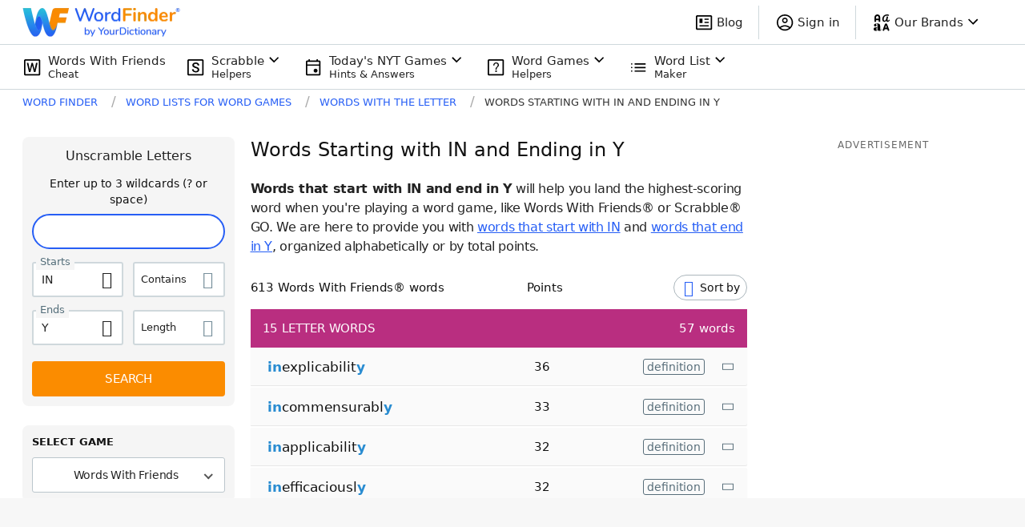

--- FILE ---
content_type: text/html; charset=utf-8
request_url: https://wordfinder.yourdictionary.com/words-with-the-letter/starts-in-ends-y/
body_size: 68574
content:
<!doctype html>
<html data-n-head-ssr lang="en" data-n-head="%7B%22lang%22:%7B%22ssr%22:%22en%22%7D%7D">
  <head >
    <title>Words Starting With IN &amp; Ending in Y | WordFinder®</title><meta data-n-head="ssr" charset="utf-8"><meta data-n-head="ssr" name="viewport" content="width=device-width, initial-scale=1"><meta data-n-head="ssr" http-equiv="origin-trial" content="AuI7KBOOJcWs+C1djKzMmHfmwpGilOnVPRaniIov2mKKhgl9gJX0lXS/[base64]"><meta data-n-head="ssr" http-equiv="origin-trial" content="[base64]"><meta data-n-head="ssr" http-equiv="origin-trial" content="Ago2mb87QjVyC17qCQ7qoj2kZP2/[base64]"><meta data-n-head="ssr" name="description" data-hid="description" content="Find all words starting with IN &amp; ending in Y. Get the ultimate word list with IN &amp; Y to win at Scrabble and Words With Friends, complete with points. Score!"><link data-n-head="ssr" rel="icon" type="image/png" sizes="96x96" href="/favicon-96x96.png"><link data-n-head="ssr" rel="icon" type="image/png" sizes="48x48" href="/favicon-48x48.png"><link data-n-head="ssr" rel="icon" type="image/x-icon" href="/favicon.ico"><link data-n-head="ssr" rel="preload" as="script" href="https://www.googletagservices.com/tag/js/gpt.js"><link data-n-head="ssr" rel="canonical" href="https://wordfinder.yourdictionary.com/words-with-the-letter/starts-in-ends-y/"><link data-n-head="ssr" rel="canonical" href="https://wordfinder.yourdictionary.com/words-with-the-letter/starts-in-ends-y/"><script data-n-head="ssr" type="text/javascript" charset="utf-8" async>window.dataLayer = window.dataLayer || [];</script><script data-n-head="ssr" id="wf_openweb" src="https://launcher-sa.spot.im/spot/sp_tpllDQEf" async data-spotim-module="spotim-launcher" data-spotim-autorun="false" type="text/plain" class="optanon-category-C0004"></script><script data-n-head="ssr" type="text/javascript">window.onpageshow = function(event) {if (event.persisted) {window.location.reload();}};</script><script data-n-head="ssr" data-hid="jsonld-organization" type="application/ld+json">{"@context":"https://schema.org","@type":"Organization","name":"WordFinder by YourDictionary","url":"https://wordfinder.yourdictionary.com","logo":"https://wordfinder.yourdictionary.com/static/images/ic_wfw_complete.png","address":{"@type":"PostalAddress","addressLocality":"Vero Beach, FL","postalCode":"32960-4706","streetAddress":"1275 US Highway 1 Unit 2-6084"},"email":"wordfinder@yourdictionary.com","sameAs":["https://www.facebook.com/WordFinderbyYD/","https://x.com/wordfinderbyyd","https://www.instagram.com/wordfinderbyyd/"],"description":"Scrabble Word Finder from YourDictionary is the perfect word finder for playing the new word game Scrabble GO. Score more points and win more often with our free Scrabble cheat tool.","parentOrganization":{"@type":"Organization","@id":"https://www.lovetoknowmedia.com/","name":"LoveToKnow Media","url":"https://www.lovetoknowmedia.com/","sameAs":["https://www.linkedin.com/company/lovetoknowmedia/","https://www.instagram.com/lovetoknowmedia/","https://www.facebook.com/lovetoknowmedia/about","https://x.com/lovetoknowmedia","https://www.crunchbase.com/organization/lovetoknow-corp"],"logo":{"@type":"ImageObject","url":"https://www.lovetoknowmedia.com/wp-content/uploads/2021/05/LTK_MEDIA_Logo-2.png"},"address":{"@type":"PostalAddress","addressLocality":"Vero Beach, FL","postalCode":"32960-4706","streetAddress":"1275 US Highway 1 Unit 2-6084"}}}</script><script data-n-head="ssr" data-hid="gtm-script">if(!window._gtm_init){window._gtm_init=1;(function(w,n,d,m,e,p){w[d]=(w[d]==1||n[d]=='yes'||n[d]==1||n[m]==1||(w[e]&&w[e][p]&&w[e][p]()))?1:0})(window,navigator,'doNotTrack','msDoNotTrack','external','msTrackingProtectionEnabled');(function(w,d,s,l,x,y){w[x]={};w._gtm_inject=function(i){if(w.doNotTrack||w[x][i])return;w[x][i]=1;w[l]=w[l]||[];w[l].push({'gtm.start':new Date().getTime(),event:'gtm.js'});var f=d.getElementsByTagName(s)[0],j=d.createElement(s);j.async=true;j.src='https://www.googletagmanager.com/gtm.js?id='+i;f.parentNode.insertBefore(j,f);};w[y]('GTM-5TPB9NP')})(window,document,'script','dataLayer','_gtm_ids','_gtm_inject')}</script><script data-n-head="ssr" data-hid="jsonld-breadcrumb" type="application/ld+json">{"@context":"http://schema.org","@type":"BreadcrumbList","itemListElement":[{"@type":"ListItem","position":1,"name":"Word Finder","item":"https://wordfinder.yourdictionary.com/"},{"@type":"ListItem","position":2,"name":"Word Lists for Word Games","item":"https://wordfinder.yourdictionary.com/index/"},{"@type":"ListItem","position":3,"name":"Words with the letter","item":"https://wordfinder.yourdictionary.com/words-with-the-letter/"},{"@type":"ListItem","position":4,"name":"words starting with in and ending in y","item":"https://wordfinder.yourdictionary.com/words-with-the-letter/starts-in-ends-y/"}]}</script><link rel="preload" href="/_nuxt/a5d1654.js" as="script"><link rel="preload" href="/_nuxt/a89c609.js" as="script"><link rel="preload" href="/_nuxt/78964a9.js" as="script"><link rel="preload" href="/_nuxt/6b64a98.js" as="script"><link rel="preload" href="/_nuxt/b1c1843.js" as="script"><link rel="preload" href="/_nuxt/9213844.js" as="script"><link rel="preload" href="/_nuxt/55035fa.js" as="script"><link rel="preload" href="/_nuxt/572f72b.js" as="script"><link rel="preload" href="/_nuxt/84cb425.js" as="script"><style data-vue-ssr-id="65b97e00:0 254bafc8:0 6d8defd0:0 610657b0:0 76d81f29:0 43a730af:0 08b5d6fe:0 3bd256e8:0 3deecb8a:0 6d750e41:0 491a4204:0 e63170da:0 1a3b3b21:0 d47073e6:0 3cc2604b:0 fb550adc:0 47e3a895:0 50f1967f:0 3537a070:0 51d1f6bd:0 e185e2e2:0 a13c3e7e:0 947d62dc:0 901925ca:0 79eedcd3:0 614a0f7b:0 47bfd202:0 64a52d76:0 cd82972c:0 41bf2482:0 1f2de250:0 713e629f:0">*, ::before, ::after{--tw-border-spacing-x:0;--tw-border-spacing-y:0;--tw-translate-x:0;--tw-translate-y:0;--tw-rotate:0;--tw-skew-x:0;--tw-skew-y:0;--tw-scale-x:1;--tw-scale-y:1;--tw-pan-x: ;--tw-pan-y: ;--tw-pinch-zoom: ;--tw-scroll-snap-strictness:proximity;--tw-ordinal: ;--tw-slashed-zero: ;--tw-numeric-figure: ;--tw-numeric-spacing: ;--tw-numeric-fraction: ;--tw-ring-inset: ;--tw-ring-offset-width:0px;--tw-ring-offset-color:#fff;--tw-ring-color:rgb(33 150 243 / 0.5);--tw-ring-offset-shadow:0 0 #0000;--tw-ring-shadow:0 0 #0000;--tw-shadow:0 0 #0000;--tw-shadow-colored:0 0 #0000;--tw-blur: ;--tw-brightness: ;--tw-contrast: ;--tw-grayscale: ;--tw-hue-rotate: ;--tw-invert: ;--tw-saturate: ;--tw-sepia: ;--tw-drop-shadow: ;--tw-backdrop-blur: ;--tw-backdrop-brightness: ;--tw-backdrop-contrast: ;--tw-backdrop-grayscale: ;--tw-backdrop-hue-rotate: ;--tw-backdrop-invert: ;--tw-backdrop-opacity: ;--tw-backdrop-saturate: ;--tw-backdrop-sepia: }::-webkit-backdrop{--tw-border-spacing-x:0;--tw-border-spacing-y:0;--tw-translate-x:0;--tw-translate-y:0;--tw-rotate:0;--tw-skew-x:0;--tw-skew-y:0;--tw-scale-x:1;--tw-scale-y:1;--tw-pan-x: ;--tw-pan-y: ;--tw-pinch-zoom: ;--tw-scroll-snap-strictness:proximity;--tw-ordinal: ;--tw-slashed-zero: ;--tw-numeric-figure: ;--tw-numeric-spacing: ;--tw-numeric-fraction: ;--tw-ring-inset: ;--tw-ring-offset-width:0px;--tw-ring-offset-color:#fff;--tw-ring-color:rgb(33 150 243 / 0.5);--tw-ring-offset-shadow:0 0 #0000;--tw-ring-shadow:0 0 #0000;--tw-shadow:0 0 #0000;--tw-shadow-colored:0 0 #0000;--tw-blur: ;--tw-brightness: ;--tw-contrast: ;--tw-grayscale: ;--tw-hue-rotate: ;--tw-invert: ;--tw-saturate: ;--tw-sepia: ;--tw-drop-shadow: ;--tw-backdrop-blur: ;--tw-backdrop-brightness: ;--tw-backdrop-contrast: ;--tw-backdrop-grayscale: ;--tw-backdrop-hue-rotate: ;--tw-backdrop-invert: ;--tw-backdrop-opacity: ;--tw-backdrop-saturate: ;--tw-backdrop-sepia: }::backdrop{--tw-border-spacing-x:0;--tw-border-spacing-y:0;--tw-translate-x:0;--tw-translate-y:0;--tw-rotate:0;--tw-skew-x:0;--tw-skew-y:0;--tw-scale-x:1;--tw-scale-y:1;--tw-pan-x: ;--tw-pan-y: ;--tw-pinch-zoom: ;--tw-scroll-snap-strictness:proximity;--tw-ordinal: ;--tw-slashed-zero: ;--tw-numeric-figure: ;--tw-numeric-spacing: ;--tw-numeric-fraction: ;--tw-ring-inset: ;--tw-ring-offset-width:0px;--tw-ring-offset-color:#fff;--tw-ring-color:rgb(33 150 243 / 0.5);--tw-ring-offset-shadow:0 0 #0000;--tw-ring-shadow:0 0 #0000;--tw-shadow:0 0 #0000;--tw-shadow-colored:0 0 #0000;--tw-blur: ;--tw-brightness: ;--tw-contrast: ;--tw-grayscale: ;--tw-hue-rotate: ;--tw-invert: ;--tw-saturate: ;--tw-sepia: ;--tw-drop-shadow: ;--tw-backdrop-blur: ;--tw-backdrop-brightness: ;--tw-backdrop-contrast: ;--tw-backdrop-grayscale: ;--tw-backdrop-hue-rotate: ;--tw-backdrop-invert: ;--tw-backdrop-opacity: ;--tw-backdrop-saturate: ;--tw-backdrop-sepia: }.container{width:100%;margin-right:auto;margin-left:auto}@media (min-width: 768px){.container{max-width:768px}}@media (min-width: 1024px){.container{max-width:1024px}}@media (min-width: 1220px){.container{max-width:1220px}}.pointer-events-none{pointer-events:none}.pointer-events-auto{pointer-events:auto}.visible{visibility:visible}.invisible{visibility:hidden}.collapse{visibility:collapse}.static{position:static}.fixed{position:fixed}.absolute{position:absolute}.relative{position:relative}.sticky{position:-webkit-sticky;position:sticky}.inset-0{top:0;right:0;bottom:0;left:0}.inset-0\.5{top:0.125rem;right:0.125rem;bottom:0.125rem;left:0.125rem}.inset-1{top:0.25rem;right:0.25rem;bottom:0.25rem;left:0.25rem}.inset-\[2px\]{top:2px;right:2px;bottom:2px;left:2px}.inset-\[7px\]{top:7px;right:7px;bottom:7px;left:7px}.-inset-x-\[15px\]{left:-15px;right:-15px}.-left-7{left:-1.75rem}.-left-7\.5{left:-1.875rem}.-top-1{top:-0.25rem}.-top-\[4px\]{top:-4px}.bottom-0{bottom:0}.bottom-1\/4{bottom:25%}.bottom-5{bottom:1.25rem}.left-0{left:0}.left-1\/2{left:50%}.left-\[15px\]{left:15px}.right-0{right:0}.right-2{right:0.5rem}.right-2\.5{right:0.625rem}.right-5{right:1.25rem}.right-\[-135px\]{right:-135px}.right-\[23px\]{right:23px}.top-0{top:0}.top-1\/2{top:50%}.top-2{top:0.5rem}.top-2\.5{top:0.625rem}.top-\[42px\]{top:42px}.top-\[9px\]{top:9px}.top-full{top:100%}.z-0{z-index:0}.z-1{z-index:1}.z-2{z-index:2}.z-\[-1\]{z-index:-1}.col-span-1{grid-column:span 1 / span 1}.col-span-2{grid-column:span 2 / span 2}.col-span-full{grid-column:1 / -1}.col-start-1{grid-column-start:1}.col-start-2{grid-column-start:2}.col-start-3{grid-column-start:3}.col-end-2{grid-column-end:2}.col-end-3{grid-column-end:3}.col-end-4{grid-column-end:4}.row-span-1{grid-row:span 1 / span 1}.row-span-2{grid-row:span 2 / span 2}.row-span-3{grid-row:span 3 / span 3}.row-start-1{grid-row-start:1}.row-start-2{grid-row-start:2}.row-start-3{grid-row-start:3}.row-end-2{grid-row-end:2}.row-end-3{grid-row-end:3}.row-end-4{grid-row-end:4}.m-0{margin:0}.\!my-0{margin-top:0 !important;margin-bottom:0 !important}.-mx-\[15px\]{margin-left:-15px;margin-right:-15px}.mx-3{margin-left:0.75rem;margin-right:0.75rem}.mx-8{margin-left:2rem;margin-right:2rem}.mx-9{margin-left:2.25rem;margin-right:2.25rem}.mx-\[15px\]{margin-left:15px;margin-right:15px}.mx-auto{margin-left:auto;margin-right:auto}.my-0{margin-top:0;margin-bottom:0}.my-4{margin-top:1rem;margin-bottom:1rem}.my-5{margin-top:1.25rem;margin-bottom:1.25rem}.my-6{margin-top:1.5rem;margin-bottom:1.5rem}.my-8{margin-top:2rem;margin-bottom:2rem}.my-\[15px\]{margin-top:15px;margin-bottom:15px}.my-\[25px\]{margin-top:25px;margin-bottom:25px}.my-\[77\.2px\]{margin-top:77.2px;margin-bottom:77.2px}.\!mb-2{margin-bottom:0.5rem !important}.\!mb-2\.5{margin-bottom:0.625rem !important}.\!mb-3{margin-bottom:0.75rem !important}.-mb-1{margin-bottom:-0.25rem}.-ml-5{margin-left:-1.25rem}.-mr-1{margin-right:-0.25rem}.-mr-1\.5{margin-right:-0.375rem}.mb-0{margin-bottom:0}.mb-1{margin-bottom:0.25rem}.mb-10{margin-bottom:2.5rem}.mb-11{margin-bottom:2.75rem}.mb-12{margin-bottom:3rem}.mb-12\.5{margin-bottom:3.125rem}.mb-15{margin-bottom:3.75rem}.mb-2{margin-bottom:0.5rem}.mb-20{margin-bottom:5rem}.mb-3{margin-bottom:0.75rem}.mb-3\.5{margin-bottom:0.875rem}.mb-4{margin-bottom:1rem}.mb-5{margin-bottom:1.25rem}.mb-6{margin-bottom:1.5rem}.mb-7{margin-bottom:1.75rem}.mb-7\.5{margin-bottom:1.875rem}.mb-8{margin-bottom:2rem}.mb-\[5px\]{margin-bottom:5px}.ml-0{margin-left:0}.ml-1{margin-left:0.25rem}.ml-10{margin-left:2.5rem}.ml-2{margin-left:0.5rem}.ml-2\.5{margin-left:0.625rem}.ml-3{margin-left:0.75rem}.ml-4{margin-left:1rem}.ml-5{margin-left:1.25rem}.ml-8{margin-left:2rem}.ml-\[7px\]{margin-left:7px}.ml-auto{margin-left:auto}.mr-1{margin-right:0.25rem}.mr-1\.5{margin-right:0.375rem}.mr-2{margin-right:0.5rem}.mr-3{margin-right:0.75rem}.mr-4{margin-right:1rem}.mr-5{margin-right:1.25rem}.mr-7{margin-right:1.75rem}.mr-7\.5{margin-right:1.875rem}.mr-\[10px\]{margin-right:10px}.mr-\[14px\]{margin-right:14px}.mr-\[45px\]{margin-right:45px}.mr-\[5px\]{margin-right:5px}.mt-0{margin-top:0}.mt-1{margin-top:0.25rem}.mt-10{margin-top:2.5rem}.mt-10\.5{margin-top:2.625rem}.mt-11{margin-top:2.75rem}.mt-12{margin-top:3rem}.mt-12\.5{margin-top:3.125rem}.mt-2{margin-top:0.5rem}.mt-20{margin-top:5rem}.mt-3{margin-top:0.75rem}.mt-4{margin-top:1rem}.mt-5{margin-top:1.25rem}.mt-6{margin-top:1.5rem}.mt-8{margin-top:2rem}.mt-9{margin-top:2.25rem}.mt-\[10px\]{margin-top:10px}.mt-\[26px\]{margin-top:26px}.box-border{box-sizing:border-box}.block{display:block}.inline-block{display:inline-block}.inline{display:inline}.\!flex{display:flex !important}.flex{display:flex}.inline-flex{display:inline-flex}.table{display:table}.table-row{display:table-row}.grid{display:grid}.\!hidden{display:none !important}.hidden{display:none}.aspect-square{aspect-ratio:1 / 1}.aspect-video{aspect-ratio:16 / 9}.h-10{height:2.5rem}.h-11{height:2.75rem}.h-12{height:3rem}.h-13{height:3.25rem}.h-13\.5{height:3.375rem}.h-14{height:3.5rem}.h-20{height:5rem}.h-3{height:0.75rem}.h-5{height:1.25rem}.h-6{height:1.5rem}.h-7{height:1.75rem}.h-7\.5{height:1.875rem}.h-8{height:2rem}.h-9{height:2.25rem}.h-\[256px\]{height:256px}.h-\[278px\]{height:278px}.h-\[300px\]{height:300px}.h-\[34px\]{height:34px}.h-\[40px\]{height:40px}.h-\[48px\]{height:48px}.h-\[68px\]{height:68px}.h-auto{height:auto}.h-full{height:100%}.min-h-\[338px\]{min-height:338px}.min-h-\[34px\]{min-height:34px}.min-h-\[56px\]{min-height:56px}.min-h-\[58px\]{min-height:58px}.min-h-\[90px\]{min-height:90px}.min-h-screen{min-height:100vh}.w-1\/3{width:33.333333%}.w-10{width:2.5rem}.w-11{width:2.75rem}.w-12{width:3rem}.w-12\.5{width:3.125rem}.w-13{width:3.25rem}.w-13\.5{width:3.375rem}.w-14{width:3.5rem}.w-20{width:5rem}.w-3{width:0.75rem}.w-5{width:1.25rem}.w-50{width:12.5rem}.w-6{width:1.5rem}.w-7{width:1.75rem}.w-7\.5{width:1.875rem}.w-8{width:2rem}.w-\[122px\]{width:122px}.w-\[140px\]{width:140px}.w-\[200px\]{width:200px}.w-\[262px\]{width:262px}.w-\[34px\]{width:34px}.w-\[477px\]{width:477px}.w-\[80\%\]{width:80%}.w-fit{width:-moz-fit-content;width:fit-content}.w-full{width:100%}.min-w-0{min-width:0px}.min-w-\[34px\]{min-width:34px}.min-w-full{min-width:100%}.\!max-w-full{max-width:100% !important}.max-w-312{max-width:19.5rem}.max-w-\[324px\]{max-width:324px}.max-w-\[350px\]{max-width:350px}.max-w-\[488px\]{max-width:488px}.max-w-\[60\%\]{max-width:60%}.max-w-\[622px\]{max-width:622px}.max-w-\[752px\]{max-width:752px}.max-w-\[800px\]{max-width:800px}.max-w-\[850px\]{max-width:850px}.max-w-\[980px\]{max-width:980px}.max-w-full{max-width:100%}.flex-1{flex:1 1 0%}.flex-shrink-0{flex-shrink:0}.shrink-0{flex-shrink:0}.flex-grow{flex-grow:1}.flex-grow-0{flex-grow:0}.grow{flex-grow:1}.border-collapse{border-collapse:collapse}.origin-center{transform-origin:center}.-translate-x-2\/4{--tw-translate-x:-50%;transform:translate(var(--tw-translate-x), var(--tw-translate-y)) rotate(var(--tw-rotate)) skewX(var(--tw-skew-x)) skewY(var(--tw-skew-y)) scaleX(var(--tw-scale-x)) scaleY(var(--tw-scale-y))}.-translate-y-2\/4{--tw-translate-y:-50%;transform:translate(var(--tw-translate-x), var(--tw-translate-y)) rotate(var(--tw-rotate)) skewX(var(--tw-skew-x)) skewY(var(--tw-skew-y)) scaleX(var(--tw-scale-x)) scaleY(var(--tw-scale-y))}.translate-y-1\/2{--tw-translate-y:50%;transform:translate(var(--tw-translate-x), var(--tw-translate-y)) rotate(var(--tw-rotate)) skewX(var(--tw-skew-x)) skewY(var(--tw-skew-y)) scaleX(var(--tw-scale-x)) scaleY(var(--tw-scale-y))}.-rotate-90{--tw-rotate:-90deg;transform:translate(var(--tw-translate-x), var(--tw-translate-y)) rotate(var(--tw-rotate)) skewX(var(--tw-skew-x)) skewY(var(--tw-skew-y)) scaleX(var(--tw-scale-x)) scaleY(var(--tw-scale-y))}.rotate-180{--tw-rotate:180deg;transform:translate(var(--tw-translate-x), var(--tw-translate-y)) rotate(var(--tw-rotate)) skewX(var(--tw-skew-x)) skewY(var(--tw-skew-y)) scaleX(var(--tw-scale-x)) scaleY(var(--tw-scale-y))}.transform{transform:translate(var(--tw-translate-x), var(--tw-translate-y)) rotate(var(--tw-rotate)) skewX(var(--tw-skew-x)) skewY(var(--tw-skew-y)) scaleX(var(--tw-scale-x)) scaleY(var(--tw-scale-y))}.cursor-auto{cursor:auto}.cursor-pointer{cursor:pointer}.resize{resize:both}.list-disc{list-style-type:disc}.list-none{list-style-type:none}.grid-cols-1{grid-template-columns:repeat(1, minmax(0, 1fr))}.grid-cols-2{grid-template-columns:repeat(2, minmax(0, 1fr))}.grid-cols-4{grid-template-columns:repeat(4, minmax(0, 1fr))}.grid-cols-\[1fr_min-content\]{grid-template-columns:1fr min-content}.grid-cols-\[24px_1fr_24px\]{grid-template-columns:24px 1fr 24px}.grid-cols-\[57px_1fr\]{grid-template-columns:57px 1fr}.grid-cols-\[min-content_1fr\]{grid-template-columns:min-content 1fr}.grid-cols-\[min-content_1fr_min-content\]{grid-template-columns:min-content 1fr min-content}.\!grid-rows-\[122px_190px_190px_190px\]{grid-template-rows:122px 190px 190px 190px !important}.grid-rows-4{grid-template-rows:repeat(4, minmax(0, 1fr))}.grid-rows-\[152px_repeat\(3\2c 190px\)\]{grid-template-rows:152px repeat(3,190px)}.grid-rows-\[24px_1fr_24px\]{grid-template-rows:24px 1fr 24px}.grid-rows-\[repeat\(2\2c min-content\)\]{grid-template-rows:repeat(2,min-content)}.flex-row{flex-direction:row}.flex-col{flex-direction:column}.flex-wrap{flex-wrap:wrap}.content-center{align-content:center}.items-start{align-items:flex-start}.items-end{align-items:flex-end}.items-center{align-items:center}.items-stretch{align-items:stretch}.justify-start{justify-content:flex-start}.justify-end{justify-content:flex-end}.justify-center{justify-content:center}.justify-between{justify-content:space-between}.gap-1{gap:0.25rem}.gap-1\.5{gap:0.375rem}.gap-2{gap:0.5rem}.gap-3{gap:0.75rem}.gap-4{gap:1rem}.gap-5{gap:1.25rem}.gap-6{gap:1.5rem}.gap-x-2{-moz-column-gap:0.5rem;column-gap:0.5rem}.gap-x-3{-moz-column-gap:0.75rem;column-gap:0.75rem}.gap-x-4{-moz-column-gap:1rem;column-gap:1rem}.gap-x-4\.5{-moz-column-gap:1.125rem;column-gap:1.125rem}.gap-x-5{-moz-column-gap:1.25rem;column-gap:1.25rem}.gap-x-8{-moz-column-gap:2rem;column-gap:2rem}.gap-x-\[18\.4px\]{-moz-column-gap:18.4px;column-gap:18.4px}.gap-y-2{row-gap:0.5rem}.gap-y-3{row-gap:0.75rem}.gap-y-4{row-gap:1rem}.gap-y-4\.5{row-gap:1.125rem}.gap-y-5{row-gap:1.25rem}.gap-y-8{row-gap:2rem}.gap-y-\[17px\]{row-gap:17px}.gap-y-\[26\.4px\]{row-gap:26.4px}.gap-y-\[9\.68px\]{row-gap:9.68px}.place-self-center{place-self:center}.self-end{align-self:flex-end}.self-center{align-self:center}.self-baseline{align-self:baseline}.justify-self-center{justify-self:center}.overflow-hidden{overflow:hidden}.overflow-y-hidden{overflow-y:hidden}.overflow-x-scroll{overflow-x:scroll}.text-ellipsis{text-overflow:ellipsis}.whitespace-nowrap{white-space:nowrap}.break-words{overflow-wrap:break-word}.rounded{border-radius:0.25rem}.rounded-2{border-radius:0.125rem}.rounded-4{border-radius:4px}.rounded-6{border-radius:6px}.rounded-8{border-radius:8px}.rounded-\[100px\]{border-radius:100px}.rounded-\[24px\]{border-radius:24px}.rounded-\[26px\]{border-radius:26px}.rounded-\[3px\]{border-radius:3px}.rounded-\[50px\]{border-radius:50px}.rounded-\[5px\]{border-radius:5px}.rounded-circle{border-radius:9999px}.rounded-full{border-radius:9999px}.rounded-lg{border-radius:0.5rem}.rounded-md{border-radius:0.375rem}.rounded-pill{border-radius:9999px}.rounded-l-2{border-top-left-radius:0.125rem;border-bottom-left-radius:0.125rem}.rounded-l-4{border-top-left-radius:4px;border-bottom-left-radius:4px}.rounded-r-2{border-top-right-radius:0.125rem;border-bottom-right-radius:0.125rem}.rounded-r-4{border-top-right-radius:4px;border-bottom-right-radius:4px}.rounded-r-full{border-top-right-radius:9999px;border-bottom-right-radius:9999px}.\!border-0{border-width:0px !important}.border{border-width:1px}.border-0{border-width:0px}.border-1{border-width:0.0625rem}.border-2{border-width:2px}.border-4{border-width:4px}.border-\[1px\]{border-width:1px}.border-\[2px\]{border-width:2px}.border-b{border-bottom-width:1px}.border-b-1{border-bottom-width:0.0625rem}.border-l-0{border-left-width:0px}.border-l-4{border-left-width:4px}.border-r-0{border-right-width:0px}.border-r-1{border-right-width:0.0625rem}.border-t-0{border-top-width:0px}.border-solid{border-style:solid}.\!border-none{border-style:none !important}.border-none{border-style:none}.border-\[\#000\]{--tw-border-opacity:1;border-color:rgb(0 0 0 / var(--tw-border-opacity))}.border-\[\#6ba964\]{--tw-border-opacity:1;border-color:rgb(107 169 100 / var(--tw-border-opacity))}.border-\[\#DBE2E5\]{--tw-border-opacity:1;border-color:rgb(219 226 229 / var(--tw-border-opacity))}.border-\[\#dddfe7\]{--tw-border-opacity:1;border-color:rgb(221 223 231 / var(--tw-border-opacity))}.border-black{--tw-border-opacity:1;border-color:rgb(33 33 33 / var(--tw-border-opacity))}.border-black-700{--tw-border-opacity:1;border-color:rgb(97 97 97 / var(--tw-border-opacity))}.border-black-800{--tw-border-opacity:1;border-color:rgb(66 66 66 / var(--tw-border-opacity))}.border-black-850{--tw-border-opacity:1;border-color:rgb(51 51 51 / var(--tw-border-opacity))}.border-blue{--tw-border-opacity:1;border-color:rgb(21 101 192 / var(--tw-border-opacity))}.border-blueGray-100{--tw-border-opacity:1;border-color:rgb(207 216 220 / var(--tw-border-opacity))}.border-blueGray-50{--tw-border-opacity:1;border-color:rgb(237 241 246 / var(--tw-border-opacity))}.border-electric-blue{--tw-border-opacity:1;border-color:rgb(38 94 245 / var(--tw-border-opacity))}.border-gray-200{--tw-border-opacity:1;border-color:rgb(207 216 220 / var(--tw-border-opacity))}.border-gray-350{--tw-border-opacity:1;border-color:rgb(163 178 186 / var(--tw-border-opacity))}.border-gray-350\/\[\.33\]{border-color:rgb(163 178 186 / .33)}.border-orange-600{--tw-border-opacity:1;border-color:rgb(251 140 0 / var(--tw-border-opacity))}.border-transparent{border-color:transparent}.border-white{--tw-border-opacity:1;border-color:rgb(255 255 255 / var(--tw-border-opacity))}.border-b-blue-700{--tw-border-opacity:1;border-bottom-color:rgb(25 118 210 / var(--tw-border-opacity))}.border-b-gray-200{--tw-border-opacity:1;border-bottom-color:rgb(207 216 220 / var(--tw-border-opacity))}.border-b-transparent{border-bottom-color:transparent}.border-r-transparent{border-right-color:transparent}.border-r-white{--tw-border-opacity:1;border-right-color:rgb(255 255 255 / var(--tw-border-opacity))}.border-t-gray-200{--tw-border-opacity:1;border-top-color:rgb(207 216 220 / var(--tw-border-opacity))}.\!bg-\[\#750DC4\]{--tw-bg-opacity:1 !important;background-color:rgb(117 13 196 / var(--tw-bg-opacity)) !important}.bg-\[\#3CC\]{--tw-bg-opacity:1;background-color:rgb(51 204 204 / var(--tw-bg-opacity))}.bg-\[\#520989\]{--tw-bg-opacity:1;background-color:rgb(82 9 137 / var(--tw-bg-opacity))}.bg-\[\#6ba964\]{--tw-bg-opacity:1;background-color:rgb(107 169 100 / var(--tw-bg-opacity))}.bg-\[\#893DF6\]{--tw-bg-opacity:1;background-color:rgb(137 61 246 / var(--tw-bg-opacity))}.bg-\[\#B8D283\]{--tw-bg-opacity:1;background-color:rgb(184 210 131 / var(--tw-bg-opacity))}.bg-\[\#C5D2F3\]{--tw-bg-opacity:1;background-color:rgb(197 210 243 / var(--tw-bg-opacity))}.bg-\[\#D3ADD9\]{--tw-bg-opacity:1;background-color:rgb(211 173 217 / var(--tw-bg-opacity))}.bg-\[\#F5F5F5\]{--tw-bg-opacity:1;background-color:rgb(245 245 245 / var(--tw-bg-opacity))}.bg-\[\#F69824\]{--tw-bg-opacity:1;background-color:rgb(246 152 36 / var(--tw-bg-opacity))}.bg-\[\#FBE792\]{--tw-bg-opacity:1;background-color:rgb(251 231 146 / var(--tw-bg-opacity))}.bg-\[\#f7f8fb\]{--tw-bg-opacity:1;background-color:rgb(247 248 251 / var(--tw-bg-opacity))}.bg-black{--tw-bg-opacity:1;background-color:rgb(33 33 33 / var(--tw-bg-opacity))}.bg-black-50{--tw-bg-opacity:1;background-color:rgb(250 250 250 / var(--tw-bg-opacity))}.bg-black-900\/70{background-color:rgb(0 0 0 / 0.7)}.bg-blue{--tw-bg-opacity:1;background-color:rgb(21 101 192 / var(--tw-bg-opacity))}.bg-blue-700{--tw-bg-opacity:1;background-color:rgb(25 118 210 / var(--tw-bg-opacity))}.bg-blueGray-100\/75{background-color:rgb(207 216 220 / 0.75)}.bg-blueGray-50{--tw-bg-opacity:1;background-color:rgb(237 241 246 / var(--tw-bg-opacity))}.bg-cool-gray{--tw-bg-opacity:1;background-color:rgb(38 50 56 / var(--tw-bg-opacity))}.bg-gray-150{--tw-bg-opacity:1;background-color:rgb(237 241 246 / var(--tw-bg-opacity))}.bg-gray-600{--tw-bg-opacity:1;background-color:rgb(84 110 122 / var(--tw-bg-opacity))}.bg-gray-700{--tw-bg-opacity:1;background-color:rgb(66 66 66 / var(--tw-bg-opacity))}.bg-helpers-blue{--tw-bg-opacity:1;background-color:rgb(0 36 72 / var(--tw-bg-opacity))}.bg-orange{--tw-bg-opacity:1;background-color:rgb(255 152 0 / var(--tw-bg-opacity))}.bg-orange-600{--tw-bg-opacity:1;background-color:rgb(251 140 0 / var(--tw-bg-opacity))}.bg-primary-blue{--tw-bg-opacity:1;background-color:rgb(21 101 192 / var(--tw-bg-opacity))}.bg-sky-blue{--tw-bg-opacity:1;background-color:rgb(214 235 253 / var(--tw-bg-opacity))}.bg-transparent{background-color:transparent}.bg-white{--tw-bg-opacity:1;background-color:rgb(255 255 255 / var(--tw-bg-opacity))}.bg-white-870{background-color:rgba(255,255,255,0.87)}.bg-gradient-to-l{background-image:linear-gradient(to left, var(--tw-gradient-stops))}.from-white{--tw-gradient-from:#ffffff;--tw-gradient-to:rgb(255 255 255 / 0);--tw-gradient-stops:var(--tw-gradient-from), var(--tw-gradient-to)}.fill-gray-800{fill:#1f2937}.object-cover{-o-object-fit:cover;object-fit:cover}.p-0{padding:0}.p-1{padding:0.25rem}.p-1\.5{padding:0.375rem}.p-2{padding:0.5rem}.p-4{padding:1rem}.p-5{padding:1.25rem}.p-\[13\.2px\]{padding:13.2px}.\!px-0{padding-left:0 !important;padding-right:0 !important}.px-0{padding-left:0;padding-right:0}.px-1{padding-left:0.25rem;padding-right:0.25rem}.px-1\.5{padding-left:0.375rem;padding-right:0.375rem}.px-2{padding-left:0.5rem;padding-right:0.5rem}.px-2\.5{padding-left:0.625rem;padding-right:0.625rem}.px-3{padding-left:0.75rem;padding-right:0.75rem}.px-4{padding-left:1rem;padding-right:1rem}.px-5{padding-left:1.25rem;padding-right:1.25rem}.px-6{padding-left:1.5rem;padding-right:1.5rem}.px-7{padding-left:1.75rem;padding-right:1.75rem}.px-7\.5{padding-left:1.875rem;padding-right:1.875rem}.px-9{padding-left:2.25rem;padding-right:2.25rem}.px-\[11px\]{padding-left:11px;padding-right:11px}.px-\[15px\]{padding-left:15px;padding-right:15px}.px-\[30\.4px\]{padding-left:30.4px;padding-right:30.4px}.px-\[37\.5px\]{padding-left:37.5px;padding-right:37.5px}.px-\[45px\]{padding-left:45px;padding-right:45px}.py-0{padding-top:0;padding-bottom:0}.py-0\.5{padding-top:0.125rem;padding-bottom:0.125rem}.py-1{padding-top:0.25rem;padding-bottom:0.25rem}.py-1\.5{padding-top:0.375rem;padding-bottom:0.375rem}.py-10{padding-top:2.5rem;padding-bottom:2.5rem}.py-2{padding-top:0.5rem;padding-bottom:0.5rem}.py-2\.5{padding-top:0.625rem;padding-bottom:0.625rem}.py-3{padding-top:0.75rem;padding-bottom:0.75rem}.py-6{padding-top:1.5rem;padding-bottom:1.5rem}.py-8{padding-top:2rem;padding-bottom:2rem}.py-\[15px\]{padding-top:15px;padding-bottom:15px}.py-\[16\.72px\]{padding-top:16.72px;padding-bottom:16.72px}.py-\[3px\]{padding-top:3px;padding-bottom:3px}.pb-0{padding-bottom:0}.pb-0\.5{padding-bottom:0.125rem}.pb-12{padding-bottom:3rem}.pb-12\.5{padding-bottom:3.125rem}.pb-2{padding-bottom:0.5rem}.pb-3{padding-bottom:0.75rem}.pb-4{padding-bottom:1rem}.pb-5{padding-bottom:1.25rem}.pb-6{padding-bottom:1.5rem}.pb-7{padding-bottom:1.75rem}.pb-8{padding-bottom:2rem}.pl-0{padding-left:0}.pl-1{padding-left:0.25rem}.pl-10{padding-left:2.5rem}.pl-2{padding-left:0.5rem}.pl-2\.5{padding-left:0.625rem}.pl-4{padding-left:1rem}.pl-5{padding-left:1.25rem}.pr-2{padding-right:0.5rem}.pr-3{padding-right:0.75rem}.pr-4{padding-right:1rem}.pr-8{padding-right:2rem}.pt-1{padding-top:0.25rem}.pt-24{padding-top:6rem}.pt-3{padding-top:0.75rem}.pt-4{padding-top:1rem}.pt-6{padding-top:1.5rem}.pt-8{padding-top:2rem}.pt-8\.5{padding-top:2.125rem}.pt-\[210px\]{padding-top:210px}.text-left{text-align:left}.text-center{text-align:center}.text-right{text-align:right}.align-top{vertical-align:top}.text-2xl{font-size:1.5rem;line-height:2rem}.text-3xl{font-size:1.875rem;line-height:2.25rem}.text-\[1\.8rem\]{font-size:1.8rem}.text-\[15\.2px\]{font-size:15.2px}.text-\[15px\]{font-size:15px}.text-\[17\.6px\]{font-size:17.6px}.text-\[17px\]{font-size:17px}.text-\[19\.2px\]{font-size:19.2px}.text-\[19\.36px\]{font-size:19.36px}.text-\[22px\]{font-size:22px}.text-\[28px\]{font-size:28px}.text-\[33px\]{font-size:33px}.text-base{font-size:1rem;line-height:1.5rem}.text-base-desktop{font-size:1rem}.text-base-mobile{font-size:1rem}.text-body-1-mobile{font-size:.875rem}.text-body-3-desktop{font-size:1.25rem}.text-button-mobile{font-size:.9375rem}.text-display-mobile{font-size:1.875rem}.text-headline-1-desktop{font-size:2.125rem}.text-headline-1-mobile{font-size:1.5rem}.text-headline-2-desktop{font-size:1.75rem}.text-headline-2-mobile{font-size:1.375rem}.text-headline-3-desktop{font-size:1.375rem}.text-headline-3-mobile{font-size:1.25rem}.text-headline-4-desktop{font-size:1.125rem}.text-headline-4-mobile{font-size:1.125rem}.text-lg{font-size:1.125rem;line-height:1.75rem}.text-sm{font-size:0.875rem;line-height:1.25rem}.text-subtitle-1-mobile{font-size:.75rem}.text-xl{font-size:1.25rem;line-height:1.75rem}.text-xs{font-size:0.75rem;line-height:1rem}.font-bold{font-weight:700}.font-extralight{font-weight:200}.font-light{font-weight:300}.font-medium{font-weight:500}.font-normal{font-weight:400}.font-semibold{font-weight:600}.uppercase{text-transform:uppercase}.italic{font-style:italic}.leading-10{line-height:2.5rem}.leading-4{line-height:1rem}.leading-5{line-height:1.25rem}.leading-5\.5{line-height:1.375rem}.leading-6{line-height:1.5rem}.leading-6\.5{line-height:1.625rem}.leading-7{line-height:1.75rem}.leading-7\.5{line-height:1.875rem}.leading-8{line-height:2rem}.leading-9{line-height:2.25rem}.leading-9\.5{line-height:2.375rem}.leading-\[22px\]{line-height:22px}.leading-\[34px\]{line-height:34px}.leading-none{line-height:1}.leading-normal{line-height:1.5}.leading-tight{line-height:1.25}.tracking-0\.25{letter-spacing:0.0625rem}.tracking-normal{letter-spacing:0em}.tracking-widest{letter-spacing:0.1em}.text-\[\#000\]{--tw-text-opacity:1;color:rgb(0 0 0 / var(--tw-text-opacity))}.text-\[\#0580A6\]{--tw-text-opacity:1;color:rgb(5 128 166 / var(--tw-text-opacity))}.text-\[\#546E7A\]{--tw-text-opacity:1;color:rgb(84 110 122 / var(--tw-text-opacity))}.text-\[17\.px\]{color:17.px}.text-black{--tw-text-opacity:1;color:rgb(33 33 33 / var(--tw-text-opacity))}.text-black-600{color:rgba(0,0,0,0.6)}.text-black-700{--tw-text-opacity:1;color:rgb(97 97 97 / var(--tw-text-opacity))}.text-black-800{--tw-text-opacity:1;color:rgb(66 66 66 / var(--tw-text-opacity))}.text-black-850{--tw-text-opacity:1;color:rgb(51 51 51 / var(--tw-text-opacity))}.text-black-870{color:rgba(0,0,0,0.87)}.text-black-900{--tw-text-opacity:1;color:rgb(0 0 0 / var(--tw-text-opacity))}.text-blue{--tw-text-opacity:1;color:rgb(21 101 192 / var(--tw-text-opacity))}.text-blue-500{--tw-text-opacity:1;color:rgb(33 150 243 / var(--tw-text-opacity))}.text-blueGray-300{--tw-text-opacity:1;color:rgb(144 164 174 / var(--tw-text-opacity))}.text-blueGray-400{--tw-text-opacity:1;color:rgb(120 144 156 / var(--tw-text-opacity))}.text-blueGray-600{--tw-text-opacity:1;color:rgb(84 110 122 / var(--tw-text-opacity))}.text-dark-blue{--tw-text-opacity:1;color:rgb(50 43 130 / var(--tw-text-opacity))}.text-electric-blue{--tw-text-opacity:1;color:rgb(38 94 245 / var(--tw-text-opacity))}.text-gray{--tw-text-opacity:1;color:rgb(102 102 102 / var(--tw-text-opacity))}.text-gray-550{--tw-text-opacity:1;color:rgb(87 110 123 / var(--tw-text-opacity))}.text-gray-600{--tw-text-opacity:1;color:rgb(84 110 122 / var(--tw-text-opacity))}.text-white{--tw-text-opacity:1;color:rgb(255 255 255 / var(--tw-text-opacity))}.text-white-870{color:rgba(255,255,255,0.87)}.underline{-webkit-text-decoration-line:underline;text-decoration-line:underline}.no-underline{-webkit-text-decoration-line:none;text-decoration-line:none}.\!opacity-0{opacity:0 !important}.opacity-0{opacity:0}.opacity-100{opacity:1}.opacity-40{opacity:0.4}.shadow-1{--tw-shadow:0px 1px 1px 0px rgba(84, 110, 122, 0.06), 0px 2px 1px -1px rgba(84, 110, 122, 0.12), 0px 1px 3px 0px rgba(84, 110, 122, 0.2);--tw-shadow-colored:0px 1px 1px 0px var(--tw-shadow-color), 0px 2px 1px -1px var(--tw-shadow-color), 0px 1px 3px 0px var(--tw-shadow-color);box-shadow:var(--tw-ring-offset-shadow, 0 0 #0000), var(--tw-ring-shadow, 0 0 #0000), var(--tw-shadow)}.shadow-2{--tw-shadow:0px 2px 2px 0px rgba(84, 110, 122, 0.06), 0px 3px 1px -2px rgba(84, 110, 122, 0.12), 0px 1px 5px 0px rgba(84, 110, 122, 0.2);--tw-shadow-colored:0px 2px 2px 0px var(--tw-shadow-color), 0px 3px 1px -2px var(--tw-shadow-color), 0px 1px 5px 0px var(--tw-shadow-color);box-shadow:var(--tw-ring-offset-shadow, 0 0 #0000), var(--tw-ring-shadow, 0 0 #0000), var(--tw-shadow)}.shadow-6{--tw-shadow:0px 6px 10px 0px rgba(84, 110, 122, 0.06), 0px 1px 18px 0px rgba(84, 110, 122, 0.12), 0px 3px 5px -1px rgba(84, 110, 122, 0.2);--tw-shadow-colored:0px 6px 10px 0px var(--tw-shadow-color), 0px 1px 18px 0px var(--tw-shadow-color), 0px 3px 5px -1px var(--tw-shadow-color);box-shadow:var(--tw-ring-offset-shadow, 0 0 #0000), var(--tw-ring-shadow, 0 0 #0000), var(--tw-shadow)}.shadow-none{--tw-shadow:0 0 #0000;--tw-shadow-colored:0 0 #0000;box-shadow:var(--tw-ring-offset-shadow, 0 0 #0000), var(--tw-ring-shadow, 0 0 #0000), var(--tw-shadow)}.outline-none{outline:2px solid transparent;outline-offset:2px}.outline{outline-style:solid}.blur{--tw-blur:blur(8px);filter:var(--tw-blur) var(--tw-brightness) var(--tw-contrast) var(--tw-grayscale) var(--tw-hue-rotate) var(--tw-invert) var(--tw-saturate) var(--tw-sepia) var(--tw-drop-shadow)}.blur-sm{--tw-blur:blur(4px);filter:var(--tw-blur) var(--tw-brightness) var(--tw-contrast) var(--tw-grayscale) var(--tw-hue-rotate) var(--tw-invert) var(--tw-saturate) var(--tw-sepia) var(--tw-drop-shadow)}.invert{--tw-invert:invert(100%);filter:var(--tw-blur) var(--tw-brightness) var(--tw-contrast) var(--tw-grayscale) var(--tw-hue-rotate) var(--tw-invert) var(--tw-saturate) var(--tw-sepia) var(--tw-drop-shadow)}.filter{filter:var(--tw-blur) var(--tw-brightness) var(--tw-contrast) var(--tw-grayscale) var(--tw-hue-rotate) var(--tw-invert) var(--tw-saturate) var(--tw-sepia) var(--tw-drop-shadow)}.transition{transition-property:color, background-color, border-color, fill, stroke, opacity, box-shadow, transform, filter, -webkit-text-decoration-color, -webkit-backdrop-filter;transition-property:color, background-color, border-color, text-decoration-color, fill, stroke, opacity, box-shadow, transform, filter, backdrop-filter;transition-property:color, background-color, border-color, text-decoration-color, fill, stroke, opacity, box-shadow, transform, filter, backdrop-filter, -webkit-text-decoration-color, -webkit-backdrop-filter;transition-timing-function:cubic-bezier(0.4, 0, 0.2, 1);transition-duration:150ms}.transition-shadow{transition-property:box-shadow;transition-timing-function:cubic-bezier(0.4, 0, 0.2, 1);transition-duration:150ms}.content-\[\"\"\]{--tw-content:"";content:var(--tw-content)}.z-base-lowest{z-index:1}.z-base-low{z-index:2}.z-base-high{z-index:4}.z-base-highest{z-index:5}.z-super-low{z-index:2147483641}.z-super-medium{z-index:2147483642}.z-super-high{z-index:2147483643}.border-b-transparent{border-bottom-color:transparent}.border-r-transparent{border-right-color:transparent}.border-r-white{border-right-color:#ffffff}.border-b-blue-700{border-bottom-color:#1976d2}.border-b-gray-200{border-bottom-color:#CFD8DC}.border-t-gray-200{border-top-color:#CFD8DC}.marker\:mr-0 *::marker{margin-right:0}.marker\:text-black *::marker{color:rgb(33 33 33 )}.marker\:mr-0::marker{margin-right:0}.marker\:text-black::marker{color:rgb(33 33 33 )}.before\:ml-auto::before{content:var(--tw-content);margin-left:auto}.before\:border-blue-700::before{content:var(--tw-content);--tw-border-opacity:1;border-color:rgb(25 118 210 / var(--tw-border-opacity))}.first\:mt-5:first-child{margin-top:1.25rem}.first\:border-l-1:first-child{border-left-width:0.0625rem}.last\:mr-0:last-child{margin-right:0}.hover\:cursor-pointer:hover{cursor:pointer}.hover\:border-gray-800:hover{--tw-border-opacity:1;border-color:rgb(31 41 55 / var(--tw-border-opacity))}.hover\:bg-black-800:hover{--tw-bg-opacity:1;background-color:rgb(66 66 66 / var(--tw-bg-opacity))}.hover\:bg-cool-gray:hover{--tw-bg-opacity:1;background-color:rgb(38 50 56 / var(--tw-bg-opacity))}.hover\:text-\[\#046c94\]:hover{--tw-text-opacity:1;color:rgb(4 108 148 / var(--tw-text-opacity))}.hover\:text-blue-900:hover{--tw-text-opacity:1;color:rgb(13 71 161 / var(--tw-text-opacity))}.hover\:text-blue-dark:hover{--tw-text-opacity:1;color:rgb(13 71 161 / var(--tw-text-opacity))}.hover\:text-white-870:hover{color:rgba(255,255,255,0.87)}.hover\:underline:hover{-webkit-text-decoration-line:underline;text-decoration-line:underline}.hover\:shadow-6:hover{--tw-shadow:0px 6px 10px 0px rgba(84, 110, 122, 0.06), 0px 1px 18px 0px rgba(84, 110, 122, 0.12), 0px 3px 5px -1px rgba(84, 110, 122, 0.2);--tw-shadow-colored:0px 6px 10px 0px var(--tw-shadow-color), 0px 1px 18px 0px var(--tw-shadow-color), 0px 3px 5px -1px var(--tw-shadow-color);box-shadow:var(--tw-ring-offset-shadow, 0 0 #0000), var(--tw-ring-shadow, 0 0 #0000), var(--tw-shadow)}.hover\:shadow-8:hover{--tw-shadow:0px 8px 10px 1px rgba(84, 110, 122, 0.06), 0px 3px 14px 2px rgba(84, 110, 122, 0.12), 0px 5px 5px -3px rgba(84, 110, 122, 0.2);--tw-shadow-colored:0px 8px 10px 1px var(--tw-shadow-color), 0px 3px 14px 2px var(--tw-shadow-color), 0px 5px 5px -3px var(--tw-shadow-color);box-shadow:var(--tw-ring-offset-shadow, 0 0 #0000), var(--tw-ring-shadow, 0 0 #0000), var(--tw-shadow)}.focus\:border-electric-blue:focus{--tw-border-opacity:1;border-color:rgb(38 94 245 / var(--tw-border-opacity))}.focus\:outline-none:focus{outline:2px solid transparent;outline-offset:2px}.active\:bg-black:active{--tw-bg-opacity:1;background-color:rgb(33 33 33 / var(--tw-bg-opacity))}.active\:text-blue-900:active{--tw-text-opacity:1;color:rgb(13 71 161 / var(--tw-text-opacity))}.active\:shadow-none:active{--tw-shadow:0 0 #0000;--tw-shadow-colored:0 0 #0000;box-shadow:var(--tw-ring-offset-shadow, 0 0 #0000), var(--tw-ring-shadow, 0 0 #0000), var(--tw-shadow)}.group:hover .group-hover\:underline{-webkit-text-decoration-line:underline;text-decoration-line:underline}@media not all and (min-width: 768px){.max-md\:max-w-\[260px\]{max-width:260px}.max-md\:text-\[28px\]{font-size:28px}}@media (min-width: 430px){.min-\[430px\]\:self-center{align-self:center}}@media (min-width: 768px){.md\:relative{position:relative}.md\:bottom-6{bottom:1.5rem}.md\:right-6{right:1.5rem}.md\:top-0{top:0}.md\:top-\[17px\]{top:17px}.md\:col-span-1{grid-column:span 1 / span 1}.md\:col-span-2{grid-column:span 2 / span 2}.md\:col-start-1{grid-column-start:1}.md\:col-start-2{grid-column-start:2}.md\:col-start-4{grid-column-start:4}.md\:row-span-1{grid-row:span 1 / span 1}.md\:row-span-2{grid-row:span 2 / span 2}.md\:row-start-2{grid-row-start:2}.md\:row-start-3{grid-row-start:3}.md\:m-0{margin:0}.md\:mx-0{margin-left:0;margin-right:0}.md\:mx-auto{margin-left:auto;margin-right:auto}.md\:my-10{margin-top:2.5rem;margin-bottom:2.5rem}.md\:my-6{margin-top:1.5rem;margin-bottom:1.5rem}.md\:my-9{margin-top:2.25rem;margin-bottom:2.25rem}.md\:\!mb-3{margin-bottom:0.75rem !important}.md\:mb-0{margin-bottom:0}.md\:mb-1{margin-bottom:0.25rem}.md\:mb-10{margin-bottom:2.5rem}.md\:mb-11{margin-bottom:2.75rem}.md\:mb-12{margin-bottom:3rem}.md\:mb-14{margin-bottom:3.5rem}.md\:mb-15{margin-bottom:3.75rem}.md\:mb-2{margin-bottom:0.5rem}.md\:mb-20{margin-bottom:5rem}.md\:mb-27{margin-bottom:6.75rem}.md\:mb-3{margin-bottom:0.75rem}.md\:mb-3\.5{margin-bottom:0.875rem}.md\:mb-4{margin-bottom:1rem}.md\:mb-5{margin-bottom:1.25rem}.md\:mb-6{margin-bottom:1.5rem}.md\:mb-7{margin-bottom:1.75rem}.md\:mb-7\.5{margin-bottom:1.875rem}.md\:mb-8{margin-bottom:2rem}.md\:mb-\[55px\]{margin-bottom:55px}.md\:ml-0{margin-left:0}.md\:ml-10{margin-left:2.5rem}.md\:ml-\[10px\]{margin-left:10px}.md\:mr-0{margin-right:0}.md\:mr-1{margin-right:0.25rem}.md\:mt-0{margin-top:0}.md\:mt-10{margin-top:2.5rem}.md\:mt-13{margin-top:3.25rem}.md\:mt-15{margin-top:3.75rem}.md\:mt-16{margin-top:4rem}.md\:mt-19{margin-top:4.75rem}.md\:mt-2{margin-top:0.5rem}.md\:mt-4{margin-top:1rem}.md\:mt-4\.5{margin-top:1.125rem}.md\:mt-5{margin-top:1.25rem}.md\:mt-6{margin-top:1.5rem}.md\:mt-7{margin-top:1.75rem}.md\:mt-7\.5{margin-top:1.875rem}.md\:mt-8{margin-top:2rem}.md\:block{display:block}.md\:inline-block{display:inline-block}.md\:inline{display:inline}.md\:flex{display:flex}.md\:inline-flex{display:inline-flex}.md\:hidden{display:none}.md\:h-11{height:2.75rem}.md\:h-13{height:3.25rem}.md\:h-35{height:8.75rem}.md\:min-h-\[72px\]{min-height:72px}.md\:w-11{width:2.75rem}.md\:w-15{width:3.75rem}.md\:w-15\.5{width:3.875rem}.md\:w-35{width:8.75rem}.md\:min-w-\[214px\]{min-width:214px}.md\:max-w-\[420px\]{max-width:420px}.md\:shrink-0{flex-shrink:0}.md\:cursor-pointer{cursor:pointer}.md\:columns-2{-moz-columns:2;columns:2}.md\:grid-cols-2{grid-template-columns:repeat(2, minmax(0, 1fr))}.md\:grid-cols-3{grid-template-columns:repeat(3, minmax(0, 1fr))}.md\:grid-cols-4{grid-template-columns:repeat(4, minmax(0, 1fr))}.md\:\!grid-rows-\[106px_127px_127px\]{grid-template-rows:106px 127px 127px !important}.md\:grid-rows-\[106px_270px_270px\]{grid-template-rows:106px 270px 270px}.md\:flex-row{flex-direction:row}.md\:flex-col{flex-direction:column}.md\:flex-wrap{flex-wrap:wrap}.md\:items-start{align-items:flex-start}.md\:items-end{align-items:flex-end}.md\:items-center{align-items:center}.md\:justify-start{justify-content:flex-start}.md\:justify-end{justify-content:flex-end}.md\:justify-center{justify-content:center}.md\:justify-between{justify-content:space-between}.md\:gap-10{gap:2.5rem}.md\:gap-2{gap:0.5rem}.md\:gap-5{gap:1.25rem}.md\:gap-8{gap:2rem}.md\:gap-x-10{-moz-column-gap:2.5rem;column-gap:2.5rem}.md\:gap-x-15{-moz-column-gap:3.75rem;column-gap:3.75rem}.md\:gap-x-5{-moz-column-gap:1.25rem;column-gap:1.25rem}.md\:gap-x-\[115px\]{-moz-column-gap:115px;column-gap:115px}.md\:gap-x-\[26\.4px\]{-moz-column-gap:26.4px;column-gap:26.4px}.md\:gap-y-0{row-gap:0}.md\:gap-y-2{row-gap:0.5rem}.md\:gap-y-5{row-gap:1.25rem}.md\:gap-y-6{row-gap:1.5rem}.md\:self-start{align-self:flex-start}.md\:justify-self-start{justify-self:start}.md\:justify-self-center{justify-self:center}.md\:rounded-6{border-radius:6px}.md\:rounded-\[20px\]{border-radius:20px}.md\:border-b-0{border-bottom-width:0px}.md\:border-blueGray-50{--tw-border-opacity:1;border-color:rgb(237 241 246 / var(--tw-border-opacity))}.md\:bg-white{--tw-bg-opacity:1;background-color:rgb(255 255 255 / var(--tw-bg-opacity))}.md\:px-0{padding-left:0;padding-right:0}.md\:px-5{padding-left:1.25rem;padding-right:1.25rem}.md\:px-6{padding-left:1.5rem;padding-right:1.5rem}.md\:py-1{padding-top:0.25rem;padding-bottom:0.25rem}.md\:py-10{padding-top:2.5rem;padding-bottom:2.5rem}.md\:py-15{padding-top:3.75rem;padding-bottom:3.75rem}.md\:py-4{padding-top:1rem;padding-bottom:1rem}.md\:py-5{padding-top:1.25rem;padding-bottom:1.25rem}.md\:pb-0{padding-bottom:0}.md\:pb-24{padding-bottom:6rem}.md\:pt-10{padding-top:2.5rem}.md\:pt-12{padding-top:3rem}.md\:pt-20{padding-top:5rem}.md\:pt-25{padding-top:6.25rem}.md\:text-left{text-align:left}.md\:text-center{text-align:center}.md\:text-3xl{font-size:1.875rem;line-height:2.25rem}.md\:text-5xl{font-size:3rem;line-height:1}.md\:text-\[22px\]{font-size:22px}.md\:text-\[24px\]{font-size:24px}.md\:text-\[28px\]{font-size:28px}.md\:text-\[34px\]{font-size:34px}.md\:text-\[42px\]{font-size:42px}.md\:text-base{font-size:1rem;line-height:1.5rem}.md\:text-display-desktop{font-size:3rem}.md\:text-headline-1-desktop{font-size:2.125rem}.md\:text-headline-1-mobile{font-size:1.5rem}.md\:text-headline-2-desktop{font-size:1.75rem}.md\:text-headline-3-desktop{font-size:1.375rem}.md\:text-headline-4-desktop{font-size:1.125rem}.md\:font-light{font-weight:300}.md\:font-medium{font-weight:500}.md\:leading-10{line-height:2.5rem}.md\:leading-10\.5{line-height:2.625rem}.md\:leading-6{line-height:1.5rem}.md\:leading-7{line-height:1.75rem}.md\:leading-7\.5{line-height:1.875rem}.md\:leading-9{line-height:2.25rem}.md\:leading-\[30px\]{line-height:30px}.md\:leading-\[34px\]{line-height:34px}.md\:leading-\[42px\]{line-height:42px}.md\:z-base-lowest{z-index:1}.md\:hover\:bg-blue:hover{--tw-bg-opacity:1;background-color:rgb(21 101 192 / var(--tw-bg-opacity))}.md\:active\:bg-\[\#104C90\]:active{--tw-bg-opacity:1;background-color:rgb(16 76 144 / var(--tw-bg-opacity))}.group:hover .md\:group-hover\:left-\[30\%\]{left:30%}.group:hover .md\:group-hover\:right-\[-150\%\]{right:-150%}.group:hover .md\:group-hover\:text-white{--tw-text-opacity:1;color:rgb(255 255 255 / var(--tw-text-opacity))}}@media (min-width: 960px){.mdl\:static{position:static}.mdl\:left-\[106px\]{left:106px}.mdl\:right-\[-110px\]{right:-110px}.mdl\:top-1\/2{top:50%}.mdl\:order-1{order:1}.mdl\:order-2{order:2}.mdl\:col-span-1{grid-column:span 1 / span 1}.mdl\:col-span-3{grid-column:span 3 / span 3}.mdl\:col-start-1{grid-column-start:1}.mdl\:col-start-2{grid-column-start:2}.mdl\:col-start-3{grid-column-start:3}.mdl\:row-span-1{grid-row:span 1 / span 1}.mdl\:row-span-2{grid-row:span 2 / span 2}.mdl\:row-start-1{grid-row-start:1}.mdl\:row-start-2{grid-row-start:2}.mdl\:mx-0{margin-left:0;margin-right:0}.mdl\:mx-\[26\.4px\]{margin-left:26.4px;margin-right:26.4px}.mdl\:my-12{margin-top:3rem;margin-bottom:3rem}.mdl\:mb-0{margin-bottom:0}.mdl\:mb-12{margin-bottom:3rem}.mdl\:mb-20{margin-bottom:5rem}.mdl\:mb-25{margin-bottom:6.25rem}.mdl\:mb-4{margin-bottom:1rem}.mdl\:mb-7{margin-bottom:1.75rem}.mdl\:mb-7\.5{margin-bottom:1.875rem}.mdl\:ml-0{margin-left:0}.mdl\:mt-0{margin-top:0}.mdl\:mt-10{margin-top:2.5rem}.mdl\:block{display:block}.mdl\:flex{display:flex}.mdl\:table-row{display:table-row}.mdl\:grid{display:grid}.mdl\:hidden{display:none}.mdl\:h-\[67px\]{height:67px}.mdl\:w-\[67px\]{width:67px}.mdl\:w-\[736px\]{width:736px}.mdl\:max-w-\[300px\]{max-width:300px}.mdl\:max-w-\[600px\]{max-width:600px}.mdl\:columns-auto{-moz-columns:auto;columns:auto}.mdl\:grid-cols-2{grid-template-columns:repeat(2, minmax(0, 1fr))}.mdl\:grid-cols-3{grid-template-columns:repeat(3, minmax(0, 1fr))}.mdl\:grid-cols-\[1fr\2c 65\%\]{grid-template-columns:1fr 65%}.mdl\:\!grid-rows-\[repeat\(2\2c 184px\)\]{grid-template-rows:repeat(2,184px) !important}.mdl\:grid-rows-\[106px_384px\]{grid-template-rows:106px 384px}.mdl\:gap-7{gap:1.75rem}.mdl\:gap-7\.5{gap:1.875rem}.mdl\:gap-x-0{-moz-column-gap:0;column-gap:0}.mdl\:gap-x-10{-moz-column-gap:2.5rem;column-gap:2.5rem}.mdl\:gap-x-8{-moz-column-gap:2rem;column-gap:2rem}.mdl\:gap-x-\[52\.8px\]{-moz-column-gap:52.8px;column-gap:52.8px}.mdl\:gap-y-19{row-gap:4.75rem}.mdl\:gap-y-4{row-gap:1rem}.mdl\:gap-y-4\.5{row-gap:1.125rem}.mdl\:self-end{align-self:flex-end}.mdl\:self-center{align-self:center}.mdl\:justify-self-start{justify-self:start}.mdl\:justify-self-end{justify-self:end}.mdl\:p-11{padding:2.75rem}.mdl\:p-11\.5{padding:2.875rem}.mdl\:py-10{padding-top:2.5rem;padding-bottom:2.5rem}.mdl\:py-12{padding-top:3rem;padding-bottom:3rem}.mdl\:pt-12{padding-top:3rem}.mdl\:text-right{text-align:right}.mdl\:text-\[28px\]{font-size:28px}.mdl\:text-headline-1-mobile{font-size:1.5rem}.mdl\:text-headline-2-desktop{font-size:1.75rem}.mdl\:text-headline-3-desktop{font-size:1.375rem}.mdl\:text-headline-4-mobile{font-size:1.125rem}.mdl\:text-lg{font-size:1.125rem;line-height:1.75rem}.mdl\:leading-7{line-height:1.75rem}.mdl\:leading-7\.5{line-height:1.875rem}.mdl\:leading-9{line-height:2.25rem}.mdl\:text-black{--tw-text-opacity:1;color:rgb(33 33 33 / var(--tw-text-opacity))}.mdl\:hover\:underline:hover{-webkit-text-decoration-line:underline;text-decoration-line:underline}}@media (min-width: 1024px){.lg\:h-\[34px\]{height:34px}}@media (min-width: 1220px){.xl\:col-start-4{grid-column-start:4}.xl\:col-start-5{grid-column-start:5}.xl\:mb-0{margin-bottom:0}.xl\:mb-13{margin-bottom:3.25rem}.xl\:mb-5{margin-bottom:1.25rem}.xl\:max-w-\[1225px\]{max-width:1225px}.xl\:flex-grow{flex-grow:1}.xl\:px-5{padding-left:1.25rem;padding-right:1.25rem}.xl\:pb-10{padding-bottom:2.5rem}.xl\:pt-8{padding-top:2rem}.xl\:text-headline-2-desktop{font-size:1.75rem}}
@font-face{font-display:swap;font-family:wf-icons;font-style:normal;font-weight:400;src:url(/static/fonts/wf-icons-2/wf-icons.eot?57737194);src:url(/static/fonts/wf-icons-2/wf-icons.eot?57737194#iefix) format("embedded-opentype"),url(/static/fonts/wf-icons-2/wf-icons.woff2?57737194) format("woff2"),url(/static/fonts/wf-icons-2/wf-icons.woff?57737194) format("woff"),url(/static/fonts/wf-icons-2/wf-icons.ttf?57737194) format("truetype"),url(/static/fonts/wf-icons-2/wf-icons.svg?57737194#wf-icons) format("svg")}[class*=" wficon-"]:before,[class^=wficon-]:before{display:block;font-family:wf-icons,sans-serif;-webkit-font-smoothing:antialiased;-moz-osx-font-smoothing:grayscale;font-style:normal;font-variant:normal;font-weight:400;line-height:1em;speak:never;text-align:center;text-decoration:inherit;text-transform:none;width:1em}.wficon-close:before{content:""}.wficon-volume-up:before{content:""}.wficon-search:before{content:""}.wficon-info-circle:before{content:""}.wficon-settings:before{content:""}.wficon-vertical-arrows:before{content:""}.wficon-close-circle:before{content:""}.wficon-caret-left:before{content:""}.wficon-arrow-up:before{content:""}.wficon-three-dots:before{content:""}.wficon-inspect-page:before{content:""}.wficon-as-page:before{content:""}.wficon-envelope:before{content:""}.wficon-facebook:before{content:""}.wficon-light-bulb:before{content:""}.wficon-triangle-error:before{content:""}.wficon-help-circle:before{content:""}.wficon-close-circle-i:before{content:""}.wficon-notes:before{content:""}.wficon-heart-o:before{content:""}.wficon-heart:before{content:""}.wficon-flag:before{content:""}.wficon-warning-circle-o:before{content:""}.wficon-warning-circle:before{content:""}.wficon-filter:before{content:""}.wficon-def:before{content:""}.wficon-ok-circled-1:before{content:""}.wficon-mobile:before{content:""}.wficon-send:before{content:""}.wficon-clear:before{content:""}.wficon-heart-login:before{content:""}.wficon-logout:before{content:""}.wficon-star:before{content:""}.wficon-sorting-long-first:before{content:""}.wficon-user-circle-outlined:before{content:""}.wficon-user-circle:before{content:""}.wficon-info-outlined:before{content:""}.wficon-mail-filled:before{content:""}.wficon-facebook-filled:before{content:""}.wficon-pinterest-filled:before{content:""}.wficon-ds-search:before{content:""}.wficon-expand-more:before{content:""}.wficon-x-black:before{content:""}.wficon-ok-circled:before{content:""}.skeleton-bar{background:#dadee0;display:inline-block;min-height:18px;vertical-align:middle;width:25px}.skeleton-overlay{overflow:hidden;position:relative}.skeleton-overlay:before{animation:side-shimmer 3.5s linear infinite;background:linear-gradient(227.56deg,hsla(0,0%,100%,0),hsla(0,0%,100%,.67) 44.29%,#fff 48.98%,hsla(0,0%,100%,0) 62.52%,hsla(0,0%,100%,0) 90.46%,hsla(0,0%,100%,0));background-size:50%;content:"";height:100%;mix-blend-mode:overlay;pointer-events:none;position:absolute;width:500%}@keyframes side-shimmer{0%{background-position:-100% 0}to{background-position:100% 0}}#__layout,#__nuxt,#app,body,html{height:100%}#onetrust-banner-sdk{position:fixed}::-moz-selection{background-color:#ffb43c}::selection{background-color:#ffb43c}@supports(-webkit-touch-callout:none){#__layout,#__nuxt,#app,body,html{height:-webkit-fill-available;height:-moz-available;height:stretch}}body{font-family:system-ui,-apple-system,BlinkMacSystemFont,sans-serif;font-size:16px;margin:0}body>img{float:left;height:0}button,input,select,textarea{font-family:system-ui,-apple-system,BlinkMacSystemFont,sans-serif}#app *{box-sizing:border-box}#app .breadcrumb-wrapper,#app .disclaimer,#app .page{box-sizing:content-box}#app .sweet-modal-overlay{background:hsla(0,0%,100%,.75)}#app .sweet-modal{border-radius:10px;box-shadow:0 2px 10px 0 rgba(177,182,195,.6);max-width:670px}#app .subscription-dialog .sweet-modal{max-width:480px}#app .sweet-modal.is-mobile-fullscreen.is-visible{height:auto;left:50%;top:50%;transform:translate(-50%,-50%);width:96%}#app .sweet-modal.is-alert .sweet-content{padding:30px}#app .sweet-modal .sweet-box-actions{z-index:2;right:0;top:0}#app .sweet-modal .sweet-action-close{color:#000}#app .sweet-modal .sweet-action-close:hover{background:transparent;color:#000}@media(min-width:768px){#app .sweet-modal.is-alert .sweet-content{padding:35px}}#app input[type=search],#app input[type=search]::-webkit-search-cancel-button{-webkit-appearance:none;appearance:none}.disable-scroll{overflow:hidden}.body-copy a,.disclaimer a{color:#1565c0;text-decoration:none;transition:color .25s linear}.body-copy a:active,.body-copy a:hover,.disclaimer a:active,.disclaimer a:hover{color:#0d47a1}.body-copy{color:#222;font-size:16px;letter-spacing:-.35px;line-height:1.5}@media(min-width:768px){.body-copy a{text-decoration:underline}}.body-copy :first-child{margin-top:0}.body-copy h1,.body-copy h2,.body-copy h3{font-size:2em;font-weight:400;line-height:normal;margin-bottom:.25em;margin-top:1em}.body-copy h1+p,.body-copy h2+p,.body-copy h3+p{margin-top:0}.body-copy h1{margin-bottom:.5em}.body-copy h3{font-size:1.5em}.body-copy .game-image-wrapper{height:0;margin:1rem 0;padding-bottom:56.11%;position:relative;width:100%}.body-copy .game-image{position:absolute;width:100%}.body-copy ol,.body-copy ul{margin-top:1rem;padding-left:0}.body-copy ol+p,.body-copy ul+p{margin-top:1rem}.body-copy ol li,.body-copy ul li{margin-left:30px}.body-copy ol li+li,.body-copy ul li+li{margin-top:.25em}.body-copy li,.body-copy p{color:#222;font-size:16px;letter-spacing:-.35px;line-height:1.5rem}.body-copy li+p,.body-copy p+p{margin-top:1rem}.body-copy ol li{list-style:decimal;margin-left:25px;padding-left:5px}.body-copy .list--blue li{list-style:none;margin-left:0}.body-copy .list--blue li:before{color:#3995d9;content:"»";display:inline-block;margin:0 .5em;position:relative;top:-2px;-webkit-user-select:none;-moz-user-select:none;user-select:none}.body-copy .image-block{margin:0 auto 1.3em}.body-copy .image-block img{display:block;height:auto;max-width:100%}.body-copy .image-block-alt{display:none}.new-button-style{background-color:#fff;border:2px solid #000;border-radius:100px;color:rgba(0,0,0,.87)!important;cursor:pointer;font-size:15px;font-weight:700;line-height:1.5;padding:13px 20px;text-align:center}.new-button-style:hover{background-color:#424242;border-color:#424242;color:#fff!important}.new-button-style:active{background-color:#000;border-color:#000}.new-button-style:disabled{background-color:#fff;border-color:#cfd8dc;color:rgba(0,0,0,.38)!important;cursor:default}.separator{position:relative;padding-left:1.25rem;padding-right:1.25rem}.separator:after{content:"";position:absolute;right:0;top:50%;height:2.625rem;width:0.0625rem;--tw-translate-y:-50%;transform:translate(var(--tw-translate-x), var(--tw-translate-y)) rotate(var(--tw-rotate)) skewX(var(--tw-skew-x)) skewY(var(--tw-skew-y)) scaleX(var(--tw-scale-x)) scaleY(var(--tw-scale-y));--tw-bg-opacity:1;background-color:rgb(207 216 220 / var(--tw-bg-opacity))}.frontal-text-decoration{-webkit-text-decoration-style:solid;text-decoration-style:solid;-webkit-text-decoration-skip-ink:none;text-decoration-skip-ink:none;text-decoration-thickness:auto;text-underline-offset:auto;text-underline-position:from-font}
html.smooth-scroll{scroll-behavior:smooth}hr{border:0;border-top:1px solid #a3b2ba}
.page[data-v-363b3af7]{margin:0 auto;padding:0 15px}@media(min-width:960px){.page[data-v-363b3af7]{display:grid;grid-gap:25px;grid-template-columns:1fr 300px}.page.page--home[data-v-363b3af7]{padding-top:34px}}@media(min-width:1201px){.page[data-v-363b3af7]{grid-column-gap:100px;max-width:1225px}}.page[data-v-363b3af7] .content{grid-area:2/1/3/2}.page[data-v-363b3af7] .sidebar{grid-area:2/2/3/-1}@media(min-width:768px){.page--landing[data-v-363b3af7]{display:grid;grid-gap:25px;grid-template-columns:1fr 300px}.page--landing[data-v-363b3af7] .finder{grid-area:1/1/span 1/-1;justify-self:center;margin-left:0;margin-right:0;width:100%}.page--layout-yd[data-v-363b3af7]{display:grid;grid-gap:25px;grid-template-columns:1fr 300px}}.page--single-column[data-v-363b3af7]{display:block}.page--full-width[data-v-363b3af7]{max-width:none;padding-left:0;padding-right:0}.leaderboard-wrapper[data-v-363b3af7]{background:#f0f0f0;height:70px}@media(min-width:768px){.leaderboard-wrapper[data-v-363b3af7]{height:98px}}.adhesion-wrapper[data-v-363b3af7]{background:#f7f7f7;height:85px;padding:10px 0 25px}.adhesion-wrapper[data-v-363b3af7]:before{background:#f7f7f7;color:#666;content:"Ad";display:block;font-size:10px;height:14px;position:absolute;right:0;text-align:center;top:-14px;width:15px}@media(min-width:768px){.adhesion-wrapper[data-v-363b3af7]{height:98px;padding:4px 0}.adhesion-wrapper[data-v-363b3af7]:before{display:none}}.is-blocking-ads .adhesion-wrapper[data-v-363b3af7],.is-blocking-ads .leaderboard-wrapper[data-v-363b3af7]{display:none!important}.breadcrumb-wrapper[data-v-363b3af7]{max-width:1225px;min-height:34px;padding:0 15px}.error-page[data-v-363b3af7]{margin:0 auto;padding:0 15px}.exco-wrapper[data-v-363b3af7]{position:relative;margin-bottom:1.875rem;z-index:5;margin-inline:auto;max-width:1225px}@media (min-width: 768px){.exco-wrapper[data-v-363b3af7]{-moz-column-gap:20px;column-gap:20px;display:grid;grid-template-columns:265px 1fr;padding-inline:15px}}@media (min-width: 960px){.exco-wrapper[data-v-363b3af7]{grid-template-columns:265px 1fr 300px}}.exco-wrapper .exco-ad[data-v-363b3af7]{grid-column-start:2;min-width:0}
.header-wrapper[data-v-417d4fea]{position:-webkit-sticky;position:sticky;z-index:2147483641}@media (min-width: 768px){.header-wrapper[data-v-417d4fea]{z-index:5}}.header-wrapper[data-v-417d4fea]{will-change:top}.header[data-v-417d4fea]{position:relative;left:0;right:0;top:0;height:3.375rem;border-width:0px;border-bottom-width:0.0625rem;border-style:solid;--tw-border-opacity:1;border-bottom-color:rgb(207 216 220 / var(--tw-border-opacity));--tw-bg-opacity:1;background-color:rgb(255 255 255 / var(--tw-bg-opacity));border-bottom-color:#CFD8DC}@media (min-width: 1220px){.header[data-v-417d4fea]{height:3.5rem}}.header--no-border[data-v-417d4fea]{border-bottom:0;height:50px}@media(min-width:1201px){.header--no-border[data-v-417d4fea]{height:69px}}.header--menu-bg[data-v-417d4fea]:after{background:linear-gradient(-180deg,rgba(0,0,0,.75),transparent);content:"";left:0;min-height:100vh;position:absolute;right:0;top:calc(100% + 1px)}.header-content[data-v-417d4fea]{align-items:center;display:flex;height:100%;justify-content:space-between;margin:auto;max-width:1255px;padding:8px 15px;box-sizing:border-box}@media(min-width:1201px){.header-content[data-v-417d4fea]{padding-bottom:0;padding-right:15px;padding-top:0}}.text-decoration[data-v-417d4fea]{-webkit-text-decoration-style:solid;text-decoration-style:solid;-webkit-text-decoration-skip-ink:none;text-decoration-skip-ink:none;text-decoration-thickness:auto;text-underline-offset:auto;text-underline-position:from-font}.nuxt-link-exact-active[data-v-417d4fea]:not(.logo){position:relative}.nuxt-link-exact-active[data-v-417d4fea]:not(.logo):before{position:absolute;left:0;bottom:-14px;width:100%;border-width:0px;border-bottom-width:3px;border-style:solid;--tw-border-opacity:1;border-bottom-color:rgb(37 94 245 / var(--tw-border-opacity));background-color:transparent;border-bottom-color:#255EF5;content:""}
.logo[data-v-734fb2d5]{align-items:center;text-decoration:none;cursor:pointer;display:flex;flex-direction:column}.logo-text[data-v-734fb2d5]{bottom:10px;color:#555;font-size:13px;font-weight:400;justify-content:space-between;line-height:18px;letter-spacing:-.18px;margin:0;text-align:center}.logo-image[data-v-734fb2d5]{align-items:center;display:flex;height:32px;justify-content:center;margin-right:0;filter:blur(0)}
.burger-button[data-v-5ef2c453]{margin:0;height:1.5rem;width:1.5rem;border-width:0px;background-color:transparent;padding:0;color:rgba(0,0,0,.87);outline:none}
.navigation[data-v-0924fe17]{--tw-bg-opacity:1;background-color:rgb(255 255 255 / var(--tw-bg-opacity));padding-left:15px;padding-right:15px;z-index:5;bottom:0;height:0;max-width:100vw;will-change:right;left:0;overflow:hidden;position:fixed;right:0}.navigation--open[data-v-0924fe17]{height:unset;overflow-y:scroll}.navigation--submenu[data-v-0924fe17]{border-top:0;z-index:2}.navigation ul[data-v-0924fe17]{margin:0;margin-bottom:2.5rem;list-style-type:none;padding:0}.nav-link[data-v-0924fe17]{margin:0;display:flex;width:100%;align-items:center;justify-content:flex-start;background-color:transparent;padding-top:15px;padding-bottom:15px;padding-left:0;padding-right:0;font-size:1rem;line-height:1.5rem;font-weight:500;border:0;border-bottom:1px solid #cfd8dc;color:#111;text-decoration:none}.nav-container[data-v-0924fe17]:first-child{border-top:1px solid #cfd8dc;margin-top:60px}.nav-link__content[data-v-0924fe17]{overflow:hidden;text-overflow:ellipsis;white-space:nowrap;text-align:left}.nav-link--submenu-label[data-v-0924fe17]{position:relative;right:0;margin:0;display:inline-block;padding:0}.nav-link--is-hot[data-v-0924fe17]:after,.nav-link--is-new[data-v-0924fe17]:after{--tw-bg-opacity:1;background-color:rgb(37 94 245 / var(--tw-bg-opacity));border-radius:20px;color:#fff;content:"NEW";display:inline-block;font-size:12px;font-weight:700;line-height:16px;margin-left:8px;padding:2px 6px;position:absolute;top:2px}.nav-link--is-hot[data-v-0924fe17]:after{content:"HOT"}.nav-link--submenu-header[data-v-0924fe17]{font-weight:700!important;padding-left:40px!important;margin-top:20px!important;margin-bottom:25px!important}.nav-link--submenu[data-v-0924fe17]{margin:0;display:block;overflow:hidden;text-overflow:ellipsis;white-space:nowrap;border-width:0px;padding:0;font-size:1rem;line-height:1.5rem;font-weight:400;line-height:1.5;color:rgba(0,0,0,0.87)}.nav-link--submenu__constrained[data-v-0924fe17]{width:-moz-fit-content;width:fit-content;max-width:84%}button.nav-link--submenu[data-v-0924fe17]{justify-content:flex-start}.external-logo[data-v-0924fe17]{display:flex;flex-direction:row;height:60px;padding:20px}.external-logo[data-v-0924fe17] .logo-image{margin-right:4px}.external-logo[data-v-0924fe17] .logo-text{color:#111;font-size:14px;font-weight:500;letter-spacing:0;text-transform:none}
.nav-container[data-v-4740f91b]{display:grid;grid-auto-flow:column;grid-column-gap:25px;list-style:none;margin:0;padding:0}
.nav-link[data-v-571352d2]{flex-direction:row;padding:0;font-size:15px;color:rgba(0,0,0,0.87);background:none;border:0;cursor:pointer;display:flex;font-weight:500;position:relative;text-decoration:none}.nav-link[data-v-571352d2]:hover{text-decoration:underline}.nav-link.hybrid-link-exact-active[data-v-571352d2],.nav-link.nav-link--is-opened[data-v-571352d2],.nav-link.nuxt-link-exact-active[data-v-571352d2]{position:relative}.nav-link.hybrid-link-exact-active[data-v-571352d2]:after,.nav-link.nav-link--is-opened[data-v-571352d2]:after,.nav-link.nuxt-link-exact-active[data-v-571352d2]:after{position:absolute;left:-2rem;bottom:-11px;width:100%;border-width:0px;border-bottom-width:3px;border-style:solid;--tw-border-opacity:1;border-bottom-color:rgb(37 94 245 / var(--tw-border-opacity));border-bottom-color:#255EF5;content:"";width:calc(100% + 32px)}.nav-link__content[data-v-571352d2]{display:flex;flex-direction:column;align-items:flex-start}.nav-link__content[data-v-571352d2] span:not(.sub-label){bottom:10px;font-size:10px;font-weight:600;left:0;letter-spacing:-.13px;line-height:14px;position:absolute;right:0;text-align:center}.nav-link__content[data-v-571352d2] .sub-label{display:block;font-size:13px;font-weight:400}.nav-link--is-hot[data-v-571352d2]:before,.nav-link--is-new[data-v-571352d2]:before,.submenu__link--is-hot[data-v-571352d2]:after,.submenu__link--is-hot[data-v-571352d2]:before,.submenu__link--is-new[data-v-571352d2]:after,.submenu__link--is-new[data-v-571352d2]:before{--tw-bg-opacity:1;background-color:rgb(37 94 245 / var(--tw-bg-opacity));border-radius:10px;color:#fff;content:"NEW";display:flex;font-size:12px;font-style:normal;font-weight:700;line-height:normal;text-transform:uppercase;padding:2px 6px 3px;position:relative;left:8px;top:calc(50% - 25px);transform:translateX(50%);max-height:19px}.nav-link--is-hot[data-v-571352d2]:after,.nav-link--is-hot[data-v-571352d2]:before,.submenu__link--is-hot[data-v-571352d2]:after,.submenu__link--is-hot[data-v-571352d2]:before{content:"HOT"}.submenu[data-v-571352d2]{display:flex;justify-content:space-between;--tw-bg-opacity:1;background-color:rgb(255 255 255 / var(--tw-bg-opacity));z-index:2;position:absolute;top:56px;left:0;right:0;padding:10px 20px 8px 15px}@media(min-width:1201px){.submenu[data-v-571352d2]{padding-bottom:0;padding-right:15px;padding-top:0}}.submenu__list[data-v-571352d2]{margin:auto;max-width:1255px;width:100%;display:flex;justify-content:flex-start;padding:10px 20px 8px 15px}@media(min-width:1201px){.submenu__list[data-v-571352d2]{padding-bottom:0;padding-right:15px;padding-top:0}}.submenu ul[data-v-571352d2]{display:grid;grid-auto-flow:column;grid-template-rows:repeat(10,max-content);list-style:none;margin:0;padding:0 0 20px;min-width:389px;width:389px}.submenu__link[data-v-571352d2]{position:relative;display:block;min-width:250px;white-space:nowrap;padding-top:0.625rem;padding-bottom:0.625rem;padding-left:0;padding-right:0;font-size:15px;font-weight:400;line-height:19px;color:rgba(0,0,0,0.87);-webkit-text-decoration-line:none;text-decoration-line:none}.submenu__link.submenu__link--is-hot[data-v-571352d2]:before,.submenu__link.submenu__link--is-new[data-v-571352d2]:before{display:none}.submenu__link.submenu__link--is-hot[data-v-571352d2]:after,.submenu__link.submenu__link--is-new[data-v-571352d2]:after{box-sizing:border-box;display:inline-block;height:19px;max-height:19px;position:relative;top:-1px;left:-10px}.submenu__link.hybrid-link-exact-active[data-v-571352d2]{color:#111}.submenu__section-name[data-v-571352d2]{min-width:250px;padding-bottom:0.625rem;padding-left:0;padding-right:0;padding-top:1.875rem;font-size:15px;font-weight:700;line-height:19px;color:rgba(0,0,0,0.87)}
.cms-breadcrumbs-wrapper[data-v-53af330c]{padding:.25em 0 .5em}[data-v-53af330c] .cms-breadcrumbs{list-style:none;margin:0;padding:0;position:relative;z-index:2}[data-v-53af330c] .cms-breadcrumbs__item{display:inline-block;font-size:.8125rem;font-weight:400;line-height:1.3rem;text-transform:uppercase}[data-v-53af330c] .cms-breadcrumbs__item:after{color:#aaa;font-size:17px;margin-left:.75rem;margin-right:.75rem}[data-v-53af330c] .cms-breadcrumbs__link,[data-v-53af330c] .cms-breadcrumbs__nuxt-link{--tw-text-opacity:1;color:rgb(38 94 245 / var(--tw-text-opacity));-webkit-text-decoration-line:none;text-decoration-line:none}[data-v-53af330c] .cms-breadcrumbs__link:hover,[data-v-53af330c] .cms-breadcrumbs__nuxt-link:hover{--tw-text-opacity:1;color:rgb(13 71 161 / var(--tw-text-opacity));-webkit-text-decoration-line:underline;text-decoration-line:underline}[data-v-53af330c] .cms-breadcrumbs__item:last-child .cms-breadcrumbs__link,[data-v-53af330c] .cms-breadcrumbs__item:last-child .cms-breadcrumbs__nuxt-link{color:#333;pointer-events:none}
.cms-breadcrumbs__item[data-v-0ddb71db]:not(:last-child):after{content:var(--cms-breadcrumb-separator)}@media speech{.cms-breadcrumbs__item[data-v-0ddb71db]:not(:last-child):after{display:none;visibility:hidden}}
button[data-v-391015e1]{background:none;border:0;color:#555;cursor:pointer;font-size:14px;font-weight:600;letter-spacing:-.19px;line-height:19px;margin:0;padding:0;white-space:nowrap}.dialog-text[data-v-391015e1]{color:#555;font-size:15px;letter-spacing:0;line-height:25px;margin:auto;max-width:360px;white-space:normal}.dialog-text[data-v-391015e1] a{color:var(--primary);font-weight:600;text-decoration:underline}.dialog-caption[data-v-391015e1]{color:#111;font-size:24px;line-height:34px;margin-bottom:20px;max-width:none}.dialog-caption[data-v-391015e1],.link[data-v-391015e1]{font-weight:600;letter-spacing:0;text-align:center}.link[data-v-391015e1]{color:var(--primary);display:block;font-size:15px;line-height:25px;margin:20px 0 0;text-decoration:underline}@media(min-width:768px){.dialog-caption[data-v-391015e1]{font-size:29px;line-height:54px;max-width:none}}.button--subscription[data-v-391015e1]{background:#3e82f7;border-radius:4px;color:#fff;font-size:18px;height:54px;margin:30px 0 16px;width:200px}
@media(max-width:767px){.results[data-v-1babdeda]{padding-left:0;padding-right:0}}@media(min-width:768px){.results[data-v-1babdeda]{display:grid;gap:25px;grid-template-columns:1fr}}@media(min-width:960px){.results[data-v-1babdeda]{grid-template-columns:1fr 300px}}@media(min-width:1201px){.results[data-v-1babdeda]{-moz-column-gap:20px;column-gap:20px}}.mobile-header[data-v-1babdeda]{align-items:center;background:#f5f5f5;display:flex;height:74px;justify-content:space-between;left:0;padding:7px 15px;position:-webkit-sticky;position:sticky;right:0;top:0}.mobile-header__title[data-v-1babdeda]{color:#111;flex-grow:1;font-size:16px;font-weight:400;letter-spacing:-.12px;line-height:20px;margin:0}.mobile-header__title strong[data-v-1babdeda]{display:block;font-size:16px;font-weight:600;line-height:22px;margin-top:8px;word-break:break-all}.mobile-header__button[data-v-1babdeda]{align-items:center;background-color:#fff;border:1px solid #bbc6cc;border-radius:10px;display:flex;flex-direction:column;flex-shrink:0;height:60px;justify-content:center;margin-left:10px;padding:2px 5px 8px;width:60px}@media(min-width:768px){.mobile-header[data-v-1babdeda]{display:none}}.button-icon[data-v-1babdeda]{font-size:18px;margin-bottom:5px;margin-top:auto}.button-text[data-v-1babdeda]{font-size:12px;font-weight:600;line-height:17px;text-transform:uppercase}.game-icon[data-v-1babdeda]{background-image:url(/static/images/dictionary-icons/game-icons.png);background-position-x:0;background-repeat:no-repeat;background-size:24px;border-radius:6px;flex-shrink:0;height:24px;margin-bottom:3px;margin-top:auto;position:relative;width:24px}.image-16[data-v-1babdeda]{background-position-y:-346px}.image-15[data-v-1babdeda]{background-position-y:-322px}.image-14[data-v-1babdeda]{background-position-y:-299px}.image-13[data-v-1babdeda]{background-position-y:-274px}.image-12[data-v-1babdeda]{background-position-y:-251px}.image-11[data-v-1babdeda]{background-position-y:-226px}.image-10[data-v-1babdeda]{background-position-y:-202px}.image-9[data-v-1babdeda]{background-position-y:-179px}.image-8[data-v-1babdeda]{background-position-y:-154px}.image-7[data-v-1babdeda]{background-position-y:-130px}.image-6[data-v-1babdeda]{background-position-y:-106px}.image-5[data-v-1babdeda]{background-position-y:-82px}.image-4[data-v-1babdeda]{background-position-y:-59px}.image-2[data-v-1babdeda],.image-3[data-v-1babdeda]{background-position-y:-10px}.image-1[data-v-1babdeda]{background-position-y:-34px}.image-icon[data-v-1babdeda]{background-image:url(/static/images/dictionary-icons/game-icons.png);background-repeat:no-repeat;background-size:26px;height:10px;position:absolute;right:-2px;top:-2px;width:10px}.image-icon-2[data-v-1babdeda]{background-position:-2px -1px}.image-icon-3[data-v-1babdeda]{background-position:-14px -1px}@media(min-width:768px){.content[data-v-1babdeda]{-moz-column-gap:20px;column-gap:20px;display:grid;grid-template-columns:265px 1fr}.content .content__right[data-v-1babdeda]{grid-column-start:2}.sidebar[data-v-1babdeda]{position:-webkit-sticky;position:sticky;top:15px}}.sidebar__section[data-v-1babdeda]{background-color:#f5f5f5;border-radius:8px;padding:12px}.sidebar__title[data-v-1babdeda]{color:#111;font-size:13px;font-weight:700;line-height:18px;margin:0 0 10px;text-transform:uppercase}.game-select-wrapper[data-v-1babdeda]{position:relative}.result-table-ad-container[data-v-1babdeda]{margin-bottom:30px}.widget-ad[data-v-1babdeda]{margin-top:30px}.scrabble-header[data-v-1babdeda]{color:#111;font-size:22px;font-weight:200;letter-spacing:-.1px;line-height:30px;margin:0 0 25px;padding-left:15px}@media(max-width:767px){.scrabble-header[data-v-1babdeda]{color:rgba(0,0,0,.87);font-family:HelveticaNeue-Bold;font-size:18px;font-weight:700;letter-spacing:0;line-height:24px;margin:32px 0 12px;padding:0}}@media(min-width:768px){.scrabble-header[data-v-1babdeda]{margin:20px 0;padding-left:0}.scrabble-header[data-v-1babdeda] strong{font-weight:600}}.anagrams-table-copy[data-v-1babdeda]{font-size:17px;font-weight:600;letter-spacing:-.09px;line-height:23px}@media(min-width:768px){.anagrams-table-copy[data-v-1babdeda]{margin:30px 0 0}}.anagrams-table-hint[data-v-1babdeda]{font-size:.95em;letter-spacing:normal;line-height:1.5em;margin:8px 0 5px}@media(max-width:767px){.anagrams-table-hint[data-v-1babdeda]{padding-bottom:0;padding-top:0}}
.persistent-search[data-v-6c59a178]{box-shadow:0 2px 2px 0 rgba(84,110,122,.06),0 3px 1px -2px rgba(84,110,122,.12),0 1px 5px 0 rgba(84,110,122,.2)}@media(min-width:768px){.persistent-search[data-v-6c59a178]{display:none}}
.finder[data-v-74cec0c0]{margin-left:auto;margin-right:auto;margin-bottom:3rem;max-width:380px}@media(min-width:768px){.finder[data-v-74cec0c0]{margin-bottom:calc(9rem - 25px);max-width:none}}.finder--results[data-v-74cec0c0]{margin-bottom:0;max-width:282px}@media(min-width:768px){.finder--results[data-v-74cec0c0]{margin-bottom:0}}.finder--scrabble.finder--results[data-v-74cec0c0]{max-width:none}.finder__title[data-v-74cec0c0]{line-height:28px}@media(min-width:768px){.finder__title[data-v-74cec0c0]{line-height:58px}}.finder__title--results[data-v-74cec0c0]{line-height:24px}.finder__title--wordle-results[data-v-74cec0c0]{font-size:14px;font-weight:700;line-height:19px;text-transform:uppercase}.finder__message--results[data-v-74cec0c0]{color:#111;line-height:19px}@media(min-width:768px){.finder__message--results[data-v-74cec0c0]{font-size:14px;line-height:20px}}.main[data-v-74cec0c0]{--main-height:50px;--border-radius:calc(var(--main-height)/2);border-radius:var(--border-radius);height:var(--main-height)}@media(min-width:768px){.main[data-v-74cec0c0]{--main-height:62px;max-width:680px}}.main--results[data-v-74cec0c0]{--main-height:40px}@media(max-width:767px){.main--results[data-v-74cec0c0]{border-radius:26px}}@media(min-width:768px){.main--results[data-v-74cec0c0]{--main-height:44px}}.main__input[data-v-74cec0c0]{margin-left:var(--margin-left);margin-right:var(--margin-right)}@media(min-width:768px){.main__input[data-v-74cec0c0]{margin-left:var(--margin-left-desktop);margin-right:var(--margin-right-desktop)}}@media(max-width:355px){.main__input[data-v-74cec0c0]{font-size:19px}}@media(max-width:767px){.main__input--landing-default-mobile[data-v-74cec0c0]{padding-left:12px;text-align:left}}.main__input[data-v-74cec0c0]::-moz-placeholder{color:#546e7a;text-align:center}.main__input[data-v-74cec0c0]::placeholder{color:#546e7a;text-align:center}.main__input[data-v-74cec0c0]::-webkit-search-cancel-button,.main__input[data-v-74cec0c0]::-webkit-search-decoration{-webkit-appearance:none;appearance:none}.main__input--results[data-v-74cec0c0]::-moz-placeholder{color:#546e7a}.main__input--results[data-v-74cec0c0]::placeholder{color:#546e7a}.main__clear[data-v-74cec0c0],.main__submit[data-v-74cec0c0]{position:absolute;top:0;bottom:0;right:0;align-items:center;justify-content:center;border-style:none;background-color:transparent;padding:0;--tw-text-opacity:1;color:rgb(33 33 33 / var(--tw-text-opacity));border-radius:0 var(--border-radius) var(--border-radius) 0;box-sizing:content-box!important;font-size:32px;padding-right:7px;width:calc(var(--main-height) - 4px)}@media(min-width:768px){.main__clear[data-v-74cec0c0],.main__submit[data-v-74cec0c0]{font-size:48px;padding-right:17px}}.main__clear>span[data-v-74cec0c0]:before,.main__submit>span[data-v-74cec0c0]:before{margin-top:0}.main__clear[data-v-74cec0c0]{font-size:24px}.main__clear>span[data-v-74cec0c0]{position:relative;top:2px}@media(min-width:768px){.main__clear[data-v-74cec0c0]{font-size:32px}}.main__clear--results[data-v-74cec0c0]{font-size:22px}@media(min-width:768px){.main__clear--results[data-v-74cec0c0]{padding-right:0}}.main__submit--left[data-v-74cec0c0]{border-radius:var(--border-radius) 0 0 var(--border-radius);padding-left:7px;padding-right:0;position:static}@media(min-width:768px){.main__submit--left[data-v-74cec0c0]{padding-left:17px}}.advanced[data-v-74cec0c0]{max-width:280px}.advanced--results[data-v-74cec0c0]{max-width:272px}@media(min-width:768px){.advanced[data-v-74cec0c0]{max-width:580px}}.advanced__submit[data-v-74cec0c0]{max-width:280px;width:100%}@media(min-width:768px){.advanced__submit[data-v-74cec0c0]{font-size:22px;height:62px;max-width:320px}}.advanced__submit--landing-enabled[data-v-74cec0c0]:hover{background:#fda127}.advanced__submit--landing-enabled[data-v-74cec0c0]:active{background:linear-gradient(#f8b127,#f47d17);border:1px solid #3995d9}@media(min-width:768px){.advanced__submit--results[data-v-74cec0c0]{font-size:15px;height:44px;max-width:none}}.advanced__submit--results[data-v-74cec0c0]:disabled{background:#abb6bc}.advanced__submit--results-enabled[data-v-74cec0c0]:hover{background:#fda127}.advanced__submit--results-enabled[data-v-74cec0c0]:active{background:#f57c00}.search-separator[data-v-74cec0c0]{border-top:1px solid #cfd8dc;left:calc(-50vw + 50%);margin:20px 0;position:relative;width:100vw}.game-select-wrapper[data-v-74cec0c0]{background-color:#fff;border:1px solid #e9edf1;box-shadow:0 3px 10px 0 rgba(124,147,173,.35);left:-2px;padding:20px;position:absolute;top:calc(100% + 2px);width:680px}@media(min-width:768px){.game-select-wrapper[data-v-74cec0c0]{min-width:auto}}.game-select-wrapper__header[data-v-74cec0c0]{color:#111;font-size:13px;font-weight:700;letter-spacing:.25px;line-height:18px;margin:0 0 14px;text-transform:uppercase}
.asc__label[data-v-1ac117a4]{color:#111;font-size:15px;left:5px;padding:0 5px;top:50%;transform:translateY(-50%);transition:all .3s}.asc__label--has-focus[data-v-1ac117a4],.asc__label--has-input[data-v-1ac117a4]{top:0;font-size:13px}.asc__label--results[data-v-1ac117a4]{--tw-text-opacity:1;color:rgb(33 33 33 / var(--tw-text-opacity));font-size:13px}.asc__label--results.asc__label--has-input[data-v-1ac117a4]{color:#546e7a}.asc__label--results.asc__label--has-focus[data-v-1ac117a4]{--tw-text-opacity:1;color:rgb(38 94 245 / var(--tw-text-opacity))}.asc__label--results.asc__label--has-focus[data-v-1ac117a4],.asc__label--results.asc__label--has-input[data-v-1ac117a4]{background:#fafafa}@media(min-width:768px){.asc__label--results.asc__label--has-focus[data-v-1ac117a4],.asc__label--results.asc__label--has-input[data-v-1ac117a4]{background:#f5f5f5}}.asc__label--byLength[data-v-1ac117a4]{position:relative;top:0;left:0;margin-bottom:0.75rem;display:inline-block;transform:none;background-color:transparent;padding:0;font-size:1rem;line-height:1.5rem;font-weight:700;--tw-text-opacity:1;color:rgb(33 33 33 / var(--tw-text-opacity))}.asc__input[data-v-1ac117a4]{letter-spacing:.5px;padding:9px 30px 9px 10px}.asc__input[data-v-1ac117a4]::-moz-placeholder{color:#546e7a}.asc__input[data-v-1ac117a4]::placeholder{color:#546e7a}.asc__input[data-v-1ac117a4]::-webkit-search-cancel-button,.asc__input[type=number][data-v-1ac117a4],.asc__input[type=search][data-v-1ac117a4]{-webkit-appearance:none;appearance:none}.asc__input[type=number][data-v-1ac117a4]::-webkit-inner-spin-button,.asc__input[type=number][data-v-1ac117a4]::-webkit-outer-spin-button{-webkit-appearance:none;appearance:none;margin:0}.asc__input--results[data-v-1ac117a4]{box-shadow:none;font-size:15px;line-height:17px;padding-bottom:10px;padding-top:10px}@media(min-width:768px){.asc__input--results[data-v-1ac117a4]{font-size:14px;line-height:24px;min-width:0;width:100%}}.asc__input--byLength[data-v-1ac117a4]{height:3rem;border-radius:8px;border-style:none;filter:drop-shadow(0 1px 5px rgba(84,110,122,.2)) drop-shadow(0 3px 1px rgba(84,110,122,.12)) drop-shadow(0 2px 2px rgba(84,110,122,.06))}.asc__button[data-v-1ac117a4]{position:absolute;right:0.75rem;height:-moz-fit-content;height:fit-content;cursor:pointer;border-style:none;background-color:transparent;padding:0;font-size:1.375rem;top:50%;transform:translateY(-50%)}.asc__button>span[data-v-1ac117a4]:before{margin-top:2px}.asc__button--results[data-v-1ac117a4]{right:10px}.asc__button--byLength[data-v-1ac117a4]{bottom:0.875rem;right:0.75rem;transform:none;font-size:1.5rem;line-height:2rem;transform:translateY(6px)}.help[data-v-1ac117a4]{background-color:rgba(0,51,102,.85);bottom:47px;color:#fff;font-size:14px;left:-5px;line-height:18px;padding:5px;position:absolute;right:-5px}.help--contains[data-v-1ac117a4]{left:-45px;width:180px}@media(min-width:768px){.help[data-v-1ac117a4]{bottom:calc(100% - 5px);left:auto;right:-69px;width:177px}}.help[data-v-1ac117a4]:before{border-color:rgba(0,51,102,.85) transparent transparent;border-style:solid;border-width:7px 5px 0;bottom:-7px;content:"";display:block;position:absolute;right:20px}@media(min-width:768px){.help[data-v-1ac117a4]:before{left:50%;right:auto;transform:translateX(-50%)}}
.results-wrapper[data-v-293e8cf5]{margin-left:15px;margin-right:15px;margin-top:1.25rem;padding:0}@media (min-width: 768px){.results-wrapper[data-v-293e8cf5]{margin:0}}.results-wrapper__loading-overlay[data-v-293e8cf5]{background:hsla(0,0%,100%,.9);padding-top:110px}.results-wrapper__loading-overlay[data-v-293e8cf5] .inner-circle{border-width:6px}.results-heading[data-v-293e8cf5]{color:#111;line-height:22px}@media(min-width:768px){.results-heading[data-v-293e8cf5]{line-height:33px}}.body-copy[data-v-293e8cf5] h2{font-size:1.4em;font-weight:700;line-height:1.2;margin:1em 0 .5em}.body-copy[data-v-293e8cf5] li>p,.body-copy[data-v-293e8cf5] p{font-size:.95em;line-height:1.6em;margin:.5em 0}.body-copy[data-v-293e8cf5] p{margin-bottom:1em}.body-copy[data-v-293e8cf5] a{--tw-text-opacity:1;color:rgb(38 94 245 / var(--tw-text-opacity));-webkit-text-decoration-line:underline;text-decoration-line:underline}.body-copy[data-v-293e8cf5] a:hover{--tw-text-opacity:1;color:rgb(13 71 161 / var(--tw-text-opacity))}.body-copy--no-results[data-v-293e8cf5]{margin-top:35px;margin-bottom:15px;font-size:.95em;line-height:1.5em;letter-spacing:normal}@media(min-width:768px){.body-copy--no-results[data-v-293e8cf5]{margin-top:0;margin-bottom:40px}}.body-copy--hide-copy[data-v-293e8cf5]{display:none}
.table-controller[data-v-3c021f50]{background-color:#fff;border-bottom:1px solid #e9edf1;border-top:1px solid #e9edf1;box-sizing:border-box;display:flex;height:51px;padding:8px 0;position:-webkit-sticky;position:sticky;z-index:4}@media(min-width:768px){.table-controller[data-v-3c021f50]{background-color:#fff;border:0;height:38px;margin-top:20px;padding:0}}@media(max-width:767px){.table-controller[data-v-3c021f50]{margin-left:-15px;margin-right:-15px}}.table-controller.no-top-border[data-v-3c021f50]{border-top:0}.table-controller.with-top-margin[data-v-3c021f50]{margin-top:10px;padding:0}@media(min-width:768px){.table-controller.with-top-margin[data-v-3c021f50]{margin-top:20px}}.cell-text[data-v-3c021f50]{color:#111;font-size:15px;letter-spacing:-.15px;margin:0;text-align:left}.cell-text[data-v-3c021f50]:first-letter{text-transform:uppercase}.dictionary-cell[data-v-3c021f50]{flex:3;padding-left:15px;position:relative}@media(min-width:768px){.dictionary-cell[data-v-3c021f50]{padding-left:0}}.score-cell[data-v-3c021f50]{flex:1;font-size:12px;justify-content:center;letter-spacing:-.14px;max-width:40px}.score-cell[data-v-3c021f50] .custom-select .items{left:-50px;width:200px}.score-cell[data-v-3c021f50] .custom-select .items .item{text-align:end}.sort-cell[data-v-3c021f50]{flex:2;justify-content:flex-end;padding-right:15px}@media(min-width:768px){.sort-cell[data-v-3c021f50]{padding-right:0}}
.select-hint-wrapper[data-v-a9beb52c]{display:flex}.custom-select[data-v-a9beb52c]{align-items:center;cursor:pointer;display:flex;font-family:system-ui,-apple-system,BlinkMacSystemFont,sans-serif;font-size:12px;height:38px;justify-content:flex-end;letter-spacing:-.08px;line-height:38px;margin-right:-15px;outline:none;padding-right:15px;position:relative;text-align:left;width:auto}@media(min-width:768px){.custom-select[data-v-a9beb52c]{font-size:13px;letter-spacing:-.08px;margin-right:0;padding-right:0}}.selected[data-v-a9beb52c]{align-items:center;background:none;border:0;border-radius:4px;box-shadow:none;color:#000;cursor:pointer;display:flex;justify-content:flex-end;line-height:41px;padding:0;-webkit-user-select:none;-moz-user-select:none;user-select:none}.items[data-v-a9beb52c]{background-color:#fff;border:1px solid #e9edf1;border-radius:0 0 6px 6px;box-shadow:-10px 10px 20px 0 rgba(124,147,173,.08);left:auto;line-height:31px;margin-top:0;max-height:315px;overflow:hidden;overflow-y:hidden;padding:6px 0;position:absolute;right:0;top:100%;width:140px;z-index:2}.item[data-v-a9beb52c],.items[data-v-a9beb52c]{color:#000;font-size:16px}.item[data-v-a9beb52c]{box-sizing:border-box;cursor:pointer;margin:0;padding:0 16px;position:relative;-webkit-user-select:none;-moz-user-select:none;user-select:none}.item[data-v-a9beb52c]:hover{background-color:#edf1f5;color:#111}.item[data-v-a9beb52c]:after{bottom:-1px;content:"";left:16px;position:absolute;right:0}.active-option[data-v-a9beb52c],.active-option[data-v-a9beb52c]:hover{background-color:#edf1f5}.active-option[data-v-a9beb52c]:hover{color:#111}.select-hint[data-v-a9beb52c]{align-items:center;background:transparent;border:1px solid #abb6bc;border-radius:20px;color:#111;cursor:pointer;display:flex;font-size:14px;font-weight:400;height:auto;margin:0 0 0 auto;max-height:22px;padding:15px 8px}.wficon-sorting-long-first[data-v-a9beb52c]{color:#265ef5;font-size:20px;margin-right:4px}.select-hint input[data-v-a9beb52c]{cursor:pointer;height:18px;opacity:0;position:absolute;width:18px;z-index:2}.select-hint input:checked~.checkmark[data-v-a9beb52c]:after{display:block}.selected-text[data-v-a9beb52c]{line-height:42px}@media(min-width:768px){.selected-text[data-v-a9beb52c]{font-weight:600}}.checkmark[data-v-a9beb52c]{background-color:#fff;border:1px solid #586e7a;border-radius:2px;height:18px;left:16px;margin-right:8px;position:absolute;top:12px;width:18px}.checkmark[data-v-a9beb52c]:after{border:solid #111;border-width:0 2px 2px 0;content:"";display:none;height:11px;left:6px;position:absolute;top:1px;transform:rotate(45deg);width:4px}
*[data-v-4b978896]{box-sizing:border-box}.results-table__container[data-v-4b978896]{--table-color:#b92e80;font-family:system-ui,-apple-system,BlinkMacSystemFont,sans-serif;margin-bottom:30px}.results-wrapper .results-table__container[data-v-4b978896]{margin-left:-15px;margin-right:-15px}@media (min-width: 768px){.results-wrapper .results-table__container[data-v-4b978896]{margin-left:0;margin-right:0}}#table_container_15[data-v-4b978896]{--table-color:#b92e80}#table_container_14[data-v-4b978896]{--table-color:#9d3b93}#table_container_13[data-v-4b978896]{--table-color:#724495}#table_container_12[data-v-4b978896]{--table-color:#403994}#table_container_11[data-v-4b978896]{--table-color:#444bbc}#table_container_10[data-v-4b978896]{--table-color:#0270bc}#table_container_9[data-v-4b978896]{--table-color:#00acde}#table_container_8[data-v-4b978896]{--table-color:#00b2b9}#table_container_7[data-v-4b978896]{--table-color:#009f79}#table_container_6[data-v-4b978896]{--table-color:#77bf4e}#table_container_5[data-v-4b978896]{--table-color:#bcae00}#table_container_4[data-v-4b978896]{--table-color:#ea9b09}#table_container_3[data-v-4b978896]{--table-color:#df7627}#table_container_2[data-v-4b978896]{--table-color:#a41e1e}@media (min-width: 768px){.results-table__header[data-v-4b978896]{padding-left:1.25rem;padding-right:1.25rem}}.results-table__header[data-v-4b978896]{background-color:var(--table-color);min-height:34px;padding:5px 15px}@media(min-width:768px){.results-table__header[data-v-4b978896]{min-height:48px}}.results-table__header h2[data-v-4b978896]{-webkit-box-orient:vertical;color:#fff;display:block;display:-webkit-box;letter-spacing:-.1px;-webkit-line-clamp:2}.table[data-v-4b978896]{border-spacing:0;width:100%}.table__row[data-v-4b978896]{height:42px;align-items:center;justify-content:space-between;padding-left:15px;padding-right:0.5rem}@media (min-width: 768px){.table__row[data-v-4b978896]{height:47px;border-top-right-radius:0.125rem;border-bottom-right-radius:0.125rem;padding-left:1.25rem}}.table__row[data-v-4b978896]{background-color:#fafafa;box-shadow:0 1px 1px 0 rgba(0,0,0,.1);margin-bottom:3px}.table__row--ad[data-v-4b978896]{background-color:transparent;box-shadow:none;height:auto;margin-bottom:0;padding:0}.table__row--last[data-v-4b978896]{margin-bottom:0}.table__cell[data-v-4b978896]{color:#111;font-size:17px}.table__cell[data-v-4b978896]>strong{color:#298cd1;font-weight:600}.table__cell--first[data-v-4b978896]{flex:3}.table__cell--score[data-v-4b978896]{flex:1;font-size:15px;text-align:center;width:40px}.table__cell--actions[data-v-4b978896]{flex:2}.table__cell--ad[data-v-4b978896]{padding:30px 0}.pagination[data-v-4b978896]{color:#546e7a;font-size:13px;font-weight:400;letter-spacing:0;line-height:18px;margin-bottom:0;margin-top:5px;text-align:right}@media(max-width:767px){.pagination[data-v-4b978896]{padding:0 15px}}.results-table--anagrams .table__row[data-v-4b978896]:first-child{color:red}.results-table--anagrams .table__cell[data-v-4b978896],.results-table--anagrams .table__row[data-v-4b978896]{background-color:#fff;padding-left:0}@media(max-width:767px){.results-table--anagrams .table__table[data-v-4b978896]{margin-left:15px;margin-right:15px}}.results-table--anagrams .table__row[data-v-4b978896]{box-shadow:0 1px 0 0 rgba(0,0,0,.1);height:52px}.results-table--anagrams .table__row .table__cell--last[data-v-4b978896]{padding-right:0}.results-table--anagrams .table__row .table__cell--first[data-v-4b978896]{font-size:18px;font-weight:600;letter-spacing:-.09px}@media(min-width:768px){.results-table--anagrams .table__row[data-v-4b978896]:first-child{border-top:1px solid rgba(0,0,0,.1)}.results-table--anagrams .table__cell--first[data-v-4b978896]{padding:0}.results-table--anagrams .table__cell--last[data-v-4b978896]{padding:0 10px 0 0}}
.button[data-v-b65662f2]{margin:0;display:flex;height:1.5rem;width:1.5rem;cursor:pointer;align-items:center;justify-content:center;border-style:none;background-color:transparent;padding:0;font-size:1rem;outline:2px solid transparent;outline-offset:2px;color:#586e7a;margin-left:12px}.button .wficon-three-dots[data-v-b65662f2]:before{margin:0;transform:rotate(90deg) translateY(2px)}@media(min-width:768px){.button[data-v-b65662f2]{margin-left:20px}}.menu[data-v-b65662f2]{position:absolute;top:100%;margin:0;display:flex;list-style-type:none;flex-direction:column;align-items:stretch;justify-content:flex-start;gap:0.125rem;border-radius:6px;--tw-bg-opacity:1;background-color:rgb(255 255 255 / var(--tw-bg-opacity));padding:0;padding-top:0.25rem;padding-bottom:0.25rem;z-index:2;box-shadow:0 2px 6px 0 rgba(133,148,157,.3);right:-5px}.menu-button[data-v-b65662f2]{display:flex;cursor:pointer;align-items:center;justify-content:flex-start;border-style:none;background-color:transparent;padding-left:0.5rem;padding-right:0.5rem;padding-top:0.25rem;padding-bottom:3px;outline:2px solid transparent;outline-offset:2px}.menu-button[data-v-b65662f2]:hover{background:#edf1f5}.menu-button__icon[data-v-b65662f2]{margin-right:0.5rem;font-size:1.5rem;color:#586e7a}.menu-button__icon[data-v-b65662f2]:before{margin-bottom:-0.125rem}.menu-button__label[data-v-b65662f2]{white-space:nowrap;font-size:1rem;color:#111}
.anagram-definition .definition__window{right:0!important}
.definition__button[data-v-5cde9aa0]{background:transparent;border:1px solid #586e7a;border-radius:3px;color:#586e7a;cursor:pointer;display:block;font-size:14px;line-height:1;padding:2px 4px}.definition__button[data-v-5cde9aa0]:hover{background:#424242;border-color:#424242;color:#fff}.definition__button[data-v-5cde9aa0]:active{background:#000;border-color:#000;color:#fff}.definition__window[data-v-5cde9aa0]{box-shadow:0 5px 5px 0 rgba(0,0,0,.15);min-width:90vw;padding:5px 29px 5px 20px;right:5vw}@media(min-width:768px){.definition__window[data-v-5cde9aa0]{min-width:300px;padding:20px;right:8px}}.definition__window.skeleton-overlay[data-v-5cde9aa0]{position:absolute}.definition__window__spaced[data-v-5cde9aa0]{top:calc(100% + 4px)}@media(min-width:768px){.definition__window__spaced[data-v-5cde9aa0]{right:-6px}}.definition__close[data-v-5cde9aa0]{color:#555;right:5px;top:12px}
.definition__entry--type,.definition__entry--word{font-size:15px;line-height:1.5}@media(min-width:768px){.definition__entry--type,.definition__entry--word{font-size:14px}}.definition__entry--type{color:grey}.definition__entry--type .skeleton-bar{width:80px}.definition__entry--word{word-break:break-all}.definition__entry--word .skeleton-bar{width:calc(100% - 15px)}@media(min-width:768px){.definition__entry--word .skeleton-bar{width:calc(100% - 20px)}}.definition__entry--full{font-size:13px;line-height:22px}.definition__entry--full .skeleton-bar{width:150px}@media(min-width:768px){.definition__entry--full .skeleton-bar{width:160px}.definition__entry--full{font-size:12px;line-height:20px}}.definition__copyright,.definition__link{font-size:11px;line-height:22px}@media(min-width:768px){.definition__copyright,.definition__link{line-height:20px}}.definition__copyright,.definition__copyright ::v-deep a{color:#586e7a}
.see-more-container[data-v-a3ee12c0]{align-items:center;background-color:#ebeff1;display:flex;height:72px;justify-content:center;margin-top:5px}.see-more-container--overlay[data-v-a3ee12c0]{background:linear-gradient(180deg,rgba(246,248,249,0),#ebeff1);height:101px;margin-top:-101px;padding-top:13px;pointer-events:none;position:relative;z-index:1}.see-more-container--overlay[data-v-a3ee12c0]:before{content:"";display:block;inset:0;pointer-events:auto;position:absolute;top:21px;z-index:-1}.see-more-container .see-more-button[data-v-a3ee12c0]{background:var(--table-color) linear-gradient(180deg,hsla(0,0%,100%,.2),rgba(0,0,0,.2));border:0;border-radius:21px;color:#fff;cursor:pointer;display:inline-block;font-size:14px;font-weight:400;height:42px;letter-spacing:-.19px;line-height:19px;outline:none;overflow-anchor:none;padding:11px 40px 12px;pointer-events:auto;text-align:center;text-decoration:none;text-shadow:0 1px 1px rgba(0,0,0,.25);white-space:nowrap}.see-more-container .see-more-button[data-v-a3ee12c0]:active{background:var(--table-color)}.see-more-container .see-more-button .loading-wrapper[data-v-a3ee12c0]{display:inline-block;filter:invert(100%);min-width:82px}.see-more-container .see-more-button .loading-wrapper img[data-v-a3ee12c0]{margin-top:-6px}
.link[data-v-41846512]{align-items:center;border:2px solid #1565c0;border-radius:3px;color:rgba(0,0,0,.87);display:flex;font-size:16px;font-weight:700;height:42px;justify-content:center;letter-spacing:0;margin-top:8px;margin-right:8px;text-align:center;text-decoration:none;transition:0s;width:42px}.link[data-v-41846512]:hover{background:#265ef5;color:#fff}
.related-links[data-v-4fbaf6ed]{border:1px solid #dddfe7}@media(max-width:767px){.related-links[data-v-4fbaf6ed]{margin-left:15px;margin-right:15px}.related-links__title[data-v-4fbaf6ed]{border-bottom:1px solid #dddfe7;padding:13px 14px}}@media(min-width:768px){.related-links__title[data-v-4fbaf6ed]{margin-bottom:7px}}@media(min-width:768px)and (max-width:1024px){.related-links__list[data-v-4fbaf6ed]{-moz-column-gap:30px;column-gap:30px;display:grid;grid-auto-flow:column;grid-template-columns:repeat(2,minmax(0,1fr));grid-template-rows:repeat(6,min-content)}}.related-links__link-text[data-v-4fbaf6ed]{color:#265ef5;font-size:15px;letter-spacing:-.1px;line-height:25px;white-space:nowrap}@media(max-width:767px){.related-links__link-text[data-v-4fbaf6ed]{flex-grow:1;letter-spacing:-.16px;line-height:42px;margin-right:15px}}@media(min-width:768px){.related-links__link-text[data-v-4fbaf6ed]{max-width:100%}}.related-links__link-icon[data-v-4fbaf6ed]{color:#9daec2;font-size:9px;transform:rotateY(180deg)}.related-links__link[data-v-4fbaf6ed]{color:#265ef5;display:block;text-decoration:none}@media(max-width:1024px){.related-links__link[data-v-4fbaf6ed]{overflow:hidden;text-overflow:ellipsis}}@media(max-width:767px){.related-links__link[data-v-4fbaf6ed]{align-items:center;display:flex;justify-content:space-between;padding:0 14px}.related-links__link[data-v-4fbaf6ed]:not(:last-child){padding-bottom:1px;position:relative}.related-links__link[data-v-4fbaf6ed]:not(:last-child):after{background-color:#dddfe7;bottom:0;content:"";display:block;height:1px;left:14px;position:absolute;right:0}.related-links__link[data-v-4fbaf6ed]:active{background-color:rgba(221,223,231,.15)}}@media(min-width:768px){.related-links__link:hover .related-links__link-text[data-v-4fbaf6ed]{text-decoration:underline}}
.sidebar[data-v-a0184fd6]>:not(:last-child){margin-bottom:20px}.sidebar--sticky[data-v-a0184fd6]{align-self:start;position:-webkit-sticky;position:sticky;top:0}[data-v-a0184fd6] .sidebar-cls-shield{min-height:250px}@media(min-width:768px){[data-v-a0184fd6] .sidebar-cls-shield{min-height:600px}}
svg[data-v-25e99735]{color:#298cd1}.button[data-v-25e99735]{background:#fff;border:.5px solid #dae2e6;border-radius:3px 0 0 3px;bottom:110px;box-shadow:0 2px 4px rgba(0,0,0,.3);display:block;height:47px;line-height:53px;opacity:.75;position:fixed;right:0;text-align:center;width:47px;will-change:bottom;z-index:3}.button[data-v-25e99735]:active{background:#298cd1}.button:active svg[data-v-25e99735]{color:#fff}.button.fade-enter[data-v-25e99735],.button.fade-leave-to[data-v-25e99735]{opacity:0}.button.fade-enter-active[data-v-25e99735],.button.fade-leave-active[data-v-25e99735]{transition:opacity .5s}@media(min-width:768px){.button[data-v-25e99735]{display:none}}
.disclaimer[data-v-40a87730]{color:#545766;font-size:.6rem;margin:24px auto 0;max-width:1225px;padding:15px}.disclaimer a[data-v-40a87730]{--tw-text-opacity:1;color:rgb(38 94 245 / var(--tw-text-opacity))}.disclaimer a[data-v-40a87730]:hover{color:#0d47a1}
.footer[data-v-3ca1cc3a]{background:#003367;-webkit-font-smoothing:antialiased;-moz-osx-font-smoothing:grayscale;margin-top:20px}.content[data-v-3ca1cc3a]{margin-left:auto;margin-right:auto;max-width:1250px}@media (min-width: 768px){.content[data-v-3ca1cc3a]{display:grid;grid-template-columns:repeat(6, minmax(0, 1fr));-moz-column-gap:2.5rem;column-gap:2.5rem}}@media (min-width: 1220px){.content[data-v-3ca1cc3a]{-moz-column-gap:0;column-gap:0;padding-left:15px;padding-right:15px;padding-top:3.125rem;padding-bottom:3.125rem;grid-template-columns:minmax(0,240px) repeat(4,max-content);justify-content:space-between}}.app-promo[data-v-3ca1cc3a]{padding-left:15px;padding-right:15px;padding-top:1.25rem;padding-bottom:1.25rem}@media (min-width: 768px){.app-promo[data-v-3ca1cc3a]{grid-column:span 3 / span 3}}@media (min-width: 1220px){.app-promo[data-v-3ca1cc3a]{grid-column:span 1 / span 1;grid-row-start:1;min-width:0px;padding:0}}.app-promo>p[data-v-3ca1cc3a]{margin-bottom:0.5rem;margin-top:0;text-align:center;font-size:0.875rem;line-height:1.25rem;font-weight:700;--tw-text-opacity:1;color:rgb(255 255 255 / var(--tw-text-opacity))}@media (min-width: 1220px){.app-promo>p[data-v-3ca1cc3a]{text-align:left}}.app-promo .app-links[data-v-3ca1cc3a]{margin-left:auto;margin-right:auto;display:grid;max-width:346px;grid-template-columns:repeat(2, minmax(0, 1fr));gap:0.5rem}@media (min-width: 1220px){.app-promo .app-links[data-v-3ca1cc3a]{margin-left:0;margin-right:0;max-width:160px;grid-template-columns:repeat(1, minmax(0, 1fr))}}.app-promo .app-links img[data-v-3ca1cc3a]{width:100%}.socials[data-v-3ca1cc3a]{border-width:1px;border-left-width:0px;border-right-width:0px;border-top-width:0.0625rem;border-bottom-width:0.0625rem;border-style:solid;--tw-border-opacity:1;border-color:rgb(60 149 214 / var(--tw-border-opacity));padding-left:15px;padding-right:15px;padding-top:1.25rem;padding-bottom:1.25rem}@media (min-width: 768px){.socials[data-v-3ca1cc3a]{grid-column:span 6 / span 6;grid-row-start:2}}@media (min-width: 1220px){.socials[data-v-3ca1cc3a]{grid-column:span 1 / span 1;grid-column-start:3;grid-row-start:1;border-top-width:0px;border-bottom-width:0px;padding:0}}.socials>p[data-v-3ca1cc3a]{margin-bottom:0.5rem;margin-top:0;text-align:center;font-size:0.875rem;line-height:1.25rem;font-weight:700;--tw-text-opacity:1;color:rgb(255 255 255 / var(--tw-text-opacity))}@media (min-width: 1220px){.socials>p[data-v-3ca1cc3a]{text-align:left}}.socials .social-links[data-v-3ca1cc3a]{display:flex;align-items:center;justify-content:center;gap:0.5rem}@media (min-width: 1220px){.socials .social-links[data-v-3ca1cc3a]{justify-content:flex-start}}.links[data-v-3ca1cc3a]{display:grid;justify-content:center;justify-items:center;gap:0.5rem;border-width:0px;border-bottom-width:0.0625rem;border-style:solid;--tw-border-opacity:1;border-color:rgb(60 149 214 / var(--tw-border-opacity));padding-left:15px;padding-right:15px;padding-top:1.25rem;padding-bottom:1.25rem}@media (min-width: 768px){.links[data-v-3ca1cc3a]{grid-column:span 4 / span 4;grid-column-start:3;grid-row-start:3;grid-auto-flow:column;grid-template-columns:repeat(2, minmax(0, 1fr));grid-template-rows:repeat(3,min-content);justify-items:start;-moz-column-gap:2.5rem;column-gap:2.5rem;border-bottom-width:0px;padding-left:0}}@media (min-width: 1220px){.links[data-v-3ca1cc3a]{grid-column:span 1 / span 1;grid-column-start:2;grid-row-start:1;grid-template-columns:repeat(1, minmax(0, 1fr));grid-template-rows:repeat(6,min-content);padding:0}}.links a[data-v-3ca1cc3a]{font-size:0.875rem;line-height:1.25rem;font-weight:600;text-transform:uppercase;--tw-text-opacity:1;color:rgb(255 255 255 / var(--tw-text-opacity));-webkit-text-decoration-line:none;text-decoration-line:none}.info[data-v-3ca1cc3a]{display:flex;flex-direction:column;align-items:center;gap:0.5rem;padding-left:15px;padding-right:15px;padding-top:1.25rem;padding-bottom:1.25rem;text-align:center}@media (min-width: 768px){.info[data-v-3ca1cc3a]{grid-column:span 2 / span 2;grid-column-start:1;grid-row-start:3;align-items:flex-start;padding-right:0;text-align:left}}@media (min-width: 1220px){.info[data-v-3ca1cc3a]{grid-column:span 1 / span 1;grid-column-start:1;grid-row-start:1;padding:0}}.info .copyright[data-v-3ca1cc3a]{margin:0;font-size:13px;line-height:1.5;--tw-text-opacity:1;color:rgb(255 255 255 / var(--tw-text-opacity))}.info a[data-v-3ca1cc3a]{cursor:pointer;font-size:13px;--tw-text-opacity:1;color:rgb(255 255 255 / var(--tw-text-opacity));-webkit-text-decoration-line:none;text-decoration-line:none}.info a[data-v-3ca1cc3a]:hover{-webkit-text-decoration-line:underline;text-decoration-line:underline}.brands[data-v-3ca1cc3a]{margin-left:auto;margin-right:auto;display:flex;max-width:1250px;flex-direction:column;flex-wrap:wrap;gap:1.25rem;padding-left:15px;padding-right:15px;padding-top:1.25rem;padding-bottom:1.25rem}@media (min-width: 768px){.brands[data-v-3ca1cc3a]{flex-direction:row}}.brands>p[data-v-3ca1cc3a]{margin:0;text-align:center;font-size:0.875rem;line-height:1.25rem;font-weight:700;--tw-text-opacity:1;color:rgb(255 255 255 / var(--tw-text-opacity))}@media (min-width: 768px){.brands>p[data-v-3ca1cc3a]{text-align:left}}.brands .brands-links[data-v-3ca1cc3a]{display:flex;flex-grow:1;flex-direction:column;flex-wrap:wrap;gap:1.25rem}@media (min-width: 768px){.brands .brands-links[data-v-3ca1cc3a]{flex-direction:row}}.brands .brands-links a[data-v-3ca1cc3a]{display:flex;flex-direction:column;align-items:center;gap:0.375rem;font-size:0.875rem;line-height:1.25rem;font-weight:500;--tw-text-opacity:1;color:rgb(255 255 255 / var(--tw-text-opacity));-webkit-text-decoration-line:none;text-decoration-line:none}@media (min-width: 768px){.brands .brands-links a[data-v-3ca1cc3a]{flex-direction:row}}</style>
  </head>
  <body >
    <noscript data-n-head="ssr" data-hid="gtm-noscript" data-pbody="true"><iframe src="https://www.googletagmanager.com/ns.html?id=GTM-5TPB9NP&" height="0" width="0" style="display:none;visibility:hidden" title="gtm"></iframe></noscript><div data-server-rendered="true" id="__nuxt"><div id="__layout"><div id="app" data-v-363b3af7><main data-v-363b3af7><div class="content-wrapper" data-v-363b3af7><!----> <header class="header-wrapper" style="top:0px;" data-v-417d4fea data-v-363b3af7><div class="header z-base-highest" data-v-417d4fea><div class="header-content" data-v-417d4fea><a href="/" to="/" title="WordFinder by YourDictionary" aria-label="WordFinder by YourDictionary" class="logo nuxt-link-active" data-v-734fb2d5 data-v-417d4fea><picture class="logo-image" data-v-734fb2d5><source srcset="/static/images/ic_wfw_complete.webp" width="197" height="37" type="image/webp" media="(min-width: 1201px)" data-v-734fb2d5><source srcset="/static/images/ic_wfw_complete.png" width="197" height="37" media="(min-width: 1201px)" data-v-734fb2d5><source srcset="/static/images/ic_wfw_complete.webp" width="158" height="31" type="image/webp" media="(min-width: 768px)" data-v-734fb2d5><source srcset="/static/images/ic_wfw_complete.png" width="158" height="31" media="(min-width: 768px)" data-v-734fb2d5><source srcset="/static/images/ic_wfw_header.webp" width="53" height="34" type="image/webp" data-v-734fb2d5> <img src="/static/images/ic_wfw_header.png" alt="WordFinder by YourDictionary" width="53" height="34" data-v-734fb2d5></picture> <!----></a> <!----> <button type="button" aria-label="Main Menu" class="burger-button" data-v-5ef2c453 data-v-417d4fea><img src="[data-uri]" class="option__selected-icon" data-v-5ef2c453></button> <nav class="navigation" style="top:62px;" data-v-0924fe17 data-v-417d4fea><ul class="nav-container" data-v-0924fe17><li data-v-0924fe17><a href="/" title="Home" class="nav-link" data-v-0924fe17><img src="[data-uri]" title="Home icon" alt="Navigation icon" class="mr-4 w-6 h-6" data-v-0924fe17> <span class="nav-link__content" data-v-0924fe17>Home</span> <!----></a> <!----></li><li data-v-0924fe17><a href="/words-with-friends-cheat/" title="Words With Friends Cheat" class="nav-link" data-v-0924fe17><img src="[data-uri]" title="Words With Friends Cheat icon" alt="Navigation icon" class="mr-4 w-6 h-6" data-v-0924fe17> <span class="nav-link__content" data-v-0924fe17>Words With Friends <span class='sub-label'>Cheat</span></span> <!----></a> <!----></li><li data-v-0924fe17><button title="Scrabble Helpers" type="button" class="nav-link" data-v-0924fe17><img src="/_nuxt/img/scrabble.d0c4a59.svg" title="Scrabble Helpers icon" alt="Navigation icon" class="mr-4 w-6 h-6" data-v-0924fe17> <span class="nav-link__content" data-v-0924fe17>Scrabble <span class='sub-label'>Helpers</span></span> <img src="[data-uri]" alt="Arrow icon" class="w-6 h-6 ml-auto" data-v-0924fe17></button> <nav class="navigation--submenu" style="display:none;" data-v-0924fe17><ul class="mb-10" data-v-0924fe17><!----> <li class="pl-10 flex my-[25px] first:mt-5" data-v-0924fe17><a href="/scrabble-dictionary/" title="Scrabble Dictionary Checker" class="nav-link nav-link--submenu nav-link--submenu__constrained !max-w-full" data-v-0924fe17>
								Scrabble Dictionary Checker
							</a> <div class="nav-link--submenu-label" data-v-0924fe17></div></li><li class="pl-10 flex my-[25px] first:mt-5" data-v-0924fe17><a href="/scrabble-cheat/" title="Scrabble Cheat" class="nav-link nav-link--submenu nav-link--submenu__constrained !max-w-full" data-v-0924fe17>
								Scrabble Cheat
							</a> <div class="nav-link--submenu-label" data-v-0924fe17></div></li><li class="pl-10 flex my-[25px] first:mt-5" data-v-0924fe17><a href="/" title="Scrabble Word Finder" class="nav-link nav-link--submenu nav-link--submenu__constrained nuxt-link-active !max-w-full" data-v-0924fe17>
								Scrabble Word Finder
							</a> <div class="nav-link--submenu-label" data-v-0924fe17></div></li><li class="pl-10 flex my-[25px] first:mt-5" data-v-0924fe17><a href="/scrabble-checker/" title="Scrabble Word Checker" class="nav-link nav-link--submenu nav-link--submenu__constrained !max-w-full" data-v-0924fe17>
								Scrabble Word Checker
							</a> <div class="nav-link--submenu-label" data-v-0924fe17></div></li></ul></nav></li><li data-v-0924fe17><button title="Today's NYT Games Hints &amp; Answers" type="button" class="nav-link" data-v-0924fe17><img src="/_nuxt/img/calendar.a267506.svg" title="Today's NYT Games Hints &amp; Answers icon" alt="Navigation icon" class="mr-4 w-6 h-6" data-v-0924fe17> <span class="nav-link__content" data-v-0924fe17>Today's NYT Games <span class='sub-label'>Hints & Answers</span></span> <img src="[data-uri]" alt="Arrow icon" class="w-6 h-6 ml-auto" data-v-0924fe17></button> <nav class="navigation--submenu" style="display:none;" data-v-0924fe17><ul class="mb-10" data-v-0924fe17><li class="nav-link nav-link--submenu nav-link--submenu-header" data-v-0924fe17><span class="nav-link__content" data-v-0924fe17>
								Wordle</span></li> <li class="pl-10 flex my-[25px]" data-v-0924fe17><a href="/wordle/" title="Wordle Solver" class="nav-link nav-link--submenu nav-link--submenu__constrained" data-v-0924fe17>
								Wordle Solver
							</a> <div class="nav-link--submenu-label nav-link--is-hot" data-v-0924fe17></div></li><li class="pl-10 flex my-[25px]" data-v-0924fe17><a href="/wordle/hints/" title="Today's Wordle Hints &amp; Answer" class="nav-link nav-link--submenu nav-link--submenu__constrained !max-w-full" data-v-0924fe17>
								Today's Wordle Hints &amp; Answer
							</a> <div class="nav-link--submenu-label" data-v-0924fe17></div></li><li class="pl-10 flex my-[25px]" data-v-0924fe17><a href="/wordle/answers/" title="List of Wordle Answers" class="nav-link nav-link--submenu nav-link--submenu__constrained !max-w-full" data-v-0924fe17>
								List of Wordle Answers
							</a> <div class="nav-link--submenu-label" data-v-0924fe17></div></li><li class="pl-10 flex my-[25px]" data-v-0924fe17><a href="/wordle/word-lists/" title="Wordle Word Lists" class="nav-link nav-link--submenu nav-link--submenu__constrained !max-w-full" data-v-0924fe17>
								Wordle Word Lists
							</a> <div class="nav-link--submenu-label" data-v-0924fe17></div></li><li class="pl-10 flex my-[25px]" data-v-0924fe17><a href="/wordle/yesterday-hints/" title="Yesterday's Wordle Hints &amp; Answer" class="nav-link nav-link--submenu nav-link--submenu__constrained !max-w-full" data-v-0924fe17>
								Yesterday's Wordle Hints &amp; Answer
							</a> <div class="nav-link--submenu-label" data-v-0924fe17></div></li></ul><ul class="mb-10" data-v-0924fe17><li class="nav-link nav-link--submenu nav-link--submenu-header" data-v-0924fe17><span class="nav-link__content" data-v-0924fe17>
								Today's NYT Connections</span></li> <li class="pl-10 flex my-[25px]" data-v-0924fe17><a href="/nyt-connections/" title="NYT Connections Hints" class="nav-link nav-link--submenu nav-link--submenu__constrained !max-w-full" data-v-0924fe17>
								NYT Connections Hints
							</a> <div class="nav-link--submenu-label" data-v-0924fe17></div></li><li class="pl-10 flex my-[25px]" data-v-0924fe17><a href="/nyt-connections/todays-answers/" title="NYT Connections Answers" class="nav-link nav-link--submenu nav-link--submenu__constrained !max-w-full" data-v-0924fe17>
								NYT Connections Answers
							</a> <div class="nav-link--submenu-label" data-v-0924fe17></div></li><li class="pl-10 flex my-[25px]" data-v-0924fe17><a href="/nyt-connections/yesterday-hints/" title="Yesterday's NYT Connections Hints &amp; Answer" class="nav-link nav-link--submenu nav-link--submenu__constrained !max-w-full" data-v-0924fe17>
								Yesterday's NYT Connections Hints &amp; Answer
							</a> <div class="nav-link--submenu-label" data-v-0924fe17></div></li></ul><ul class="mb-10" data-v-0924fe17><li class="nav-link nav-link--submenu nav-link--submenu-header" data-v-0924fe17><span class="nav-link__content" data-v-0924fe17>
								Today’s NYT Daily Games</span></li> <li class="pl-10 flex my-[25px]" data-v-0924fe17><a href="/crosswords/new-york-times-crossword/" title="NYT Crosswords Clues &amp; Answers" class="nav-link nav-link--submenu nav-link--submenu__constrained !max-w-full" data-v-0924fe17>
								NYT Crosswords Clues &amp; Answers
							</a> <div class="nav-link--submenu-label" data-v-0924fe17></div></li><li class="pl-10 flex my-[25px]" data-v-0924fe17><a href="/nyt-strands/" title="NYT Strands Hints &amp; Answer" class="nav-link nav-link--submenu nav-link--submenu__constrained !max-w-full" data-v-0924fe17>
								NYT Strands Hints &amp; Answer
							</a> <div class="nav-link--submenu-label" data-v-0924fe17></div></li><li class="pl-10 flex my-[25px]" data-v-0924fe17><a href="/nyt-spelling-bee/" title="NYT Spelling Bee Answers" class="nav-link nav-link--submenu nav-link--submenu__constrained !max-w-full" data-v-0924fe17>
								NYT Spelling Bee Answers
							</a> <div class="nav-link--submenu-label" data-v-0924fe17></div></li><li class="pl-10 flex my-[25px]" data-v-0924fe17><a href="/nyt-crossplay/" title="NYT Crossplay Cheat" class="nav-link nav-link--submenu nav-link--submenu__constrained" data-v-0924fe17>
								NYT Crossplay Cheat
							</a> <div class="nav-link--submenu-label nav-link--is-new" data-v-0924fe17></div></li><li class="pl-10 flex my-[25px]" data-v-0924fe17><a href="/nyt-games/" title="All NYT Daily Games Helpers" class="nav-link nav-link--submenu nav-link--submenu__constrained !max-w-full" data-v-0924fe17>
								All NYT Daily Games Helpers
							</a> <div class="nav-link--submenu-label" data-v-0924fe17></div></li></ul></nav></li><li data-v-0924fe17><button title="Word Games Helpers" type="button" class="nav-link" data-v-0924fe17><img src="/_nuxt/img/helpers.1e4f88b.svg" title="Word Games Helpers icon" alt="Navigation icon" class="mr-4 w-6 h-6" data-v-0924fe17> <span class="nav-link__content" data-v-0924fe17>Word Games <span class='sub-label'>Helpers</span></span> <img src="[data-uri]" alt="Arrow icon" class="w-6 h-6 ml-auto" data-v-0924fe17></button> <nav class="navigation--submenu" style="display:none;" data-v-0924fe17><ul class="mb-10" data-v-0924fe17><li class="nav-link nav-link--submenu nav-link--submenu-header" data-v-0924fe17><span class="nav-link__content" data-v-0924fe17>
								Word Tools</span></li> <li class="pl-10 flex my-[25px]" data-v-0924fe17><a href="/unscramble/" title="Word Unscrambler" class="nav-link nav-link--submenu nav-link--submenu__constrained !max-w-full" data-v-0924fe17>
								Word Unscrambler
							</a> <div class="nav-link--submenu-label" data-v-0924fe17></div></li><li class="pl-10 flex my-[25px]" data-v-0924fe17><a href="/anagram-solver/" title="Anagram Solver" class="nav-link nav-link--submenu nav-link--submenu__constrained !max-w-full" data-v-0924fe17>
								Anagram Solver
							</a> <div class="nav-link--submenu-label" data-v-0924fe17></div></li><li class="pl-10 flex my-[25px]" data-v-0924fe17><a href="/word-scramble/" title="Word Scramble" class="nav-link nav-link--submenu nav-link--submenu__constrained !max-w-full" data-v-0924fe17>
								Word Scramble
							</a> <div class="nav-link--submenu-label" data-v-0924fe17></div></li><li class="pl-10 flex my-[25px]" data-v-0924fe17><a href="/word-maker/" title="Word Maker" class="nav-link nav-link--submenu nav-link--submenu__constrained !max-w-full" data-v-0924fe17>
								Word Maker
							</a> <div class="nav-link--submenu-label" data-v-0924fe17></div></li><li class="pl-10 flex my-[25px]" data-v-0924fe17><a href="/random-word-generator/" title="Random Word Generator" class="nav-link nav-link--submenu nav-link--submenu__constrained !max-w-full" data-v-0924fe17>
								Random Word Generator
							</a> <div class="nav-link--submenu-label" data-v-0924fe17></div></li><li class="pl-10 flex my-[25px]" data-v-0924fe17><a href="/words-with-letters-blank/" title="Words with Letters and a Blank" class="nav-link nav-link--submenu nav-link--submenu__constrained !max-w-full" data-v-0924fe17>
								Words with Letters and a Blank
							</a> <div class="nav-link--submenu-label" data-v-0924fe17></div></li></ul><ul class="mb-10" data-v-0924fe17><li class="nav-link nav-link--submenu nav-link--submenu-header" data-v-0924fe17><span class="nav-link__content" data-v-0924fe17>
								Daily Word Games</span></li> <li class="pl-10 flex my-[25px]" data-v-0924fe17><a href="/crosswords/" title="Crossword Solver" class="nav-link nav-link--submenu nav-link--submenu__constrained !max-w-full" data-v-0924fe17>
								Crossword Solver
							</a> <div class="nav-link--submenu-label" data-v-0924fe17></div></li><li class="pl-10 flex my-[25px]" data-v-0924fe17><a href="/quordle/" title="Quordle Solver" class="nav-link nav-link--submenu nav-link--submenu__constrained !max-w-full" data-v-0924fe17>
								Quordle Solver
							</a> <div class="nav-link--submenu-label" data-v-0924fe17></div></li><li class="pl-10 flex my-[25px]" data-v-0924fe17><a href="/contexto/" title="Today's Contexto Answer" class="nav-link nav-link--submenu nav-link--submenu__constrained !max-w-full" data-v-0924fe17>
								Today's Contexto Answer
							</a> <div class="nav-link--submenu-label" data-v-0924fe17></div></li></ul><ul class="mb-10" data-v-0924fe17><li class="nav-link nav-link--submenu nav-link--submenu-header" data-v-0924fe17><span class="nav-link__content" data-v-0924fe17>
								Popular Games</span></li> <li class="pl-10 flex my-[25px]" data-v-0924fe17><a href="/4pics1word/" title="4 Pics 1 Word Answers" class="nav-link nav-link--submenu nav-link--submenu__constrained !max-w-full" data-v-0924fe17>
								4 Pics 1 Word Answers
							</a> <div class="nav-link--submenu-label" data-v-0924fe17></div></li><li class="pl-10 flex my-[25px]" data-v-0924fe17><a href="/jumble-solver/" title="Jumble Solver" class="nav-link nav-link--submenu nav-link--submenu__constrained !max-w-full" data-v-0924fe17>
								Jumble Solver
							</a> <div class="nav-link--submenu-label" data-v-0924fe17></div></li><li class="pl-10 flex my-[25px]" data-v-0924fe17><a href="/word-wars/" title="Word Wars Cheat" class="nav-link nav-link--submenu nav-link--submenu__constrained !max-w-full" data-v-0924fe17>
								Word Wars Cheat
							</a> <div class="nav-link--submenu-label" data-v-0924fe17></div></li><li class="pl-10 flex my-[25px]" data-v-0924fe17><a href="/word-connect-answers/" title="Word Connect Answers" class="nav-link nav-link--submenu nav-link--submenu__constrained !max-w-full" data-v-0924fe17>
								Word Connect Answers
							</a> <div class="nav-link--submenu-label" data-v-0924fe17></div></li><li class="pl-10 flex my-[25px]" data-v-0924fe17><a href="/word-chums-cheat/" title="Word Chums Cheat" class="nav-link nav-link--submenu nav-link--submenu__constrained !max-w-full" data-v-0924fe17>
								Word Chums Cheat
							</a> <div class="nav-link--submenu-label" data-v-0924fe17></div></li><li class="pl-10 flex my-[25px]" data-v-0924fe17><a href="/word-cookies/" title="Word Cookies! Cheat" class="nav-link nav-link--submenu nav-link--submenu__constrained !max-w-full" data-v-0924fe17>
								Word Cookies! Cheat
							</a> <div class="nav-link--submenu-label" data-v-0924fe17></div></li><li class="pl-10 flex my-[25px]" data-v-0924fe17><a href="/game-cheats/" title="All Word Games Helpers" class="nav-link nav-link--submenu nav-link--submenu__constrained !max-w-full" data-v-0924fe17>
								All Word Games Helpers
							</a> <div class="nav-link--submenu-label" data-v-0924fe17></div></li></ul></nav></li><li data-v-0924fe17><button title="Word List Maker" type="button" class="nav-link" data-v-0924fe17><img src="/_nuxt/img/list.c820f67.svg" title="Word List Maker icon" alt="Navigation icon" class="mr-4 w-6 h-6" data-v-0924fe17> <span class="nav-link__content" data-v-0924fe17>Word List <span class='sub-label'>Maker</span></span> <img src="[data-uri]" alt="Arrow icon" class="w-6 h-6 ml-auto" data-v-0924fe17></button> <nav class="navigation--submenu" style="display:none;" data-v-0924fe17><ul class="mb-10" data-v-0924fe17><li class="nav-link nav-link--submenu nav-link--submenu-header" data-v-0924fe17><span class="nav-link__content" data-v-0924fe17>
								Top Word Lists</span></li> <li class="pl-10 flex my-[25px]" data-v-0924fe17><a href="/words-with-the-letter/" title="Words that Contain" class="nav-link nav-link--submenu nav-link--submenu__constrained nuxt-link-active !max-w-full" data-v-0924fe17>
								Words that Contain
							</a> <div class="nav-link--submenu-label" data-v-0924fe17></div></li><li class="pl-10 flex my-[25px]" data-v-0924fe17><a href="/letter-words/" title="Words by Length" class="nav-link nav-link--submenu nav-link--submenu__constrained !max-w-full" data-v-0924fe17>
								Words by Length
							</a> <div class="nav-link--submenu-label" data-v-0924fe17></div></li><li class="pl-10 flex my-[25px]" data-v-0924fe17><a href="/words-that-start/" title="Words that Start With" class="nav-link nav-link--submenu nav-link--submenu__constrained !max-w-full" data-v-0924fe17>
								Words that Start With
							</a> <div class="nav-link--submenu-label" data-v-0924fe17></div></li><li class="pl-10 flex my-[25px]" data-v-0924fe17><a href="/ending-with/" title="Words Ending In" class="nav-link nav-link--submenu nav-link--submenu__constrained !max-w-full" data-v-0924fe17>
								Words Ending In
							</a> <div class="nav-link--submenu-label" data-v-0924fe17></div></li></ul><ul class="mb-10" data-v-0924fe17><li class="nav-link nav-link--submenu nav-link--submenu-header" data-v-0924fe17><span class="nav-link__content" data-v-0924fe17>
								Popular Word Lists</span></li> <li class="pl-10 flex my-[25px]" data-v-0924fe17><a href="/vowels/" title="Vowel Words" class="nav-link nav-link--submenu nav-link--submenu__constrained !max-w-full" data-v-0924fe17>
								Vowel Words
							</a> <div class="nav-link--submenu-label" data-v-0924fe17></div></li><li class="pl-10 flex my-[25px]" data-v-0924fe17><a href="/consonants/" title="Words without Vowels" class="nav-link nav-link--submenu nav-link--submenu__constrained !max-w-full" data-v-0924fe17>
								Words without Vowels
							</a> <div class="nav-link--submenu-label" data-v-0924fe17></div></li><li class="pl-10 flex my-[25px]" data-v-0924fe17><a href="/ending-in-ing/" title="Words Ending in Ing" class="nav-link nav-link--submenu nav-link--submenu__constrained !max-w-full" data-v-0924fe17>
								Words Ending in Ing
							</a> <div class="nav-link--submenu-label" data-v-0924fe17></div></li><li class="pl-10 flex my-[25px]" data-v-0924fe17><a href="/q-no-u/" title="Q Words without U" class="nav-link nav-link--submenu nav-link--submenu__constrained !max-w-full" data-v-0924fe17>
								Q Words without U
							</a> <div class="nav-link--submenu-label" data-v-0924fe17></div></li><li class="pl-10 flex my-[25px]" data-v-0924fe17><a href="/popular-pages/" title="Popular Word Combos" class="nav-link nav-link--submenu nav-link--submenu__constrained !max-w-full" data-v-0924fe17>
								Popular Word Combos
							</a> <div class="nav-link--submenu-label" data-v-0924fe17></div></li><li class="pl-10 flex my-[25px]" data-v-0924fe17><a href="/top-searched-word-combos/" title="Top Searched Word Combos" class="nav-link nav-link--submenu nav-link--submenu__constrained !max-w-full" data-v-0924fe17>
								Top Searched Word Combos
							</a> <div class="nav-link--submenu-label" data-v-0924fe17></div></li><li class="pl-10 flex my-[25px]" data-v-0924fe17><a href="/top-unscrambles/" title="Top Unscrambles" class="nav-link nav-link--submenu nav-link--submenu__constrained !max-w-full" data-v-0924fe17>
								Top Unscrambles
							</a> <div class="nav-link--submenu-label" data-v-0924fe17></div></li></ul><ul class="mb-10" data-v-0924fe17><li class="nav-link nav-link--submenu nav-link--submenu-header" data-v-0924fe17><span class="nav-link__content" data-v-0924fe17>
								Words by Length</span></li> <li class="pl-10 flex my-[25px]" data-v-0924fe17><a href="/4-letter-word-finder/" title="4 Letter Word Finder" class="nav-link nav-link--submenu nav-link--submenu__constrained !max-w-full" data-v-0924fe17>
								4 Letter Word Finder
							</a> <div class="nav-link--submenu-label" data-v-0924fe17></div></li><li class="pl-10 flex my-[25px]" data-v-0924fe17><a href="/5-letter-word-finder/" title="5 Letter Word Finder" class="nav-link nav-link--submenu nav-link--submenu__constrained !max-w-full" data-v-0924fe17>
								5 Letter Word Finder
							</a> <div class="nav-link--submenu-label" data-v-0924fe17></div></li><li class="pl-10 flex my-[25px]" data-v-0924fe17><a href="/letter-words/5/" title="5 Letter Words" class="nav-link nav-link--submenu nav-link--submenu__constrained !max-w-full" data-v-0924fe17>
								5 Letter Words
							</a> <div class="nav-link--submenu-label" data-v-0924fe17></div></li><li class="pl-10 flex my-[25px]" data-v-0924fe17><a href="/6-letter-word-finder/" title="6 Letter Word Finder" class="nav-link nav-link--submenu nav-link--submenu__constrained !max-w-full" data-v-0924fe17>
								6 Letter Word Finder
							</a> <div class="nav-link--submenu-label" data-v-0924fe17></div></li><li class="pl-10 flex my-[25px]" data-v-0924fe17><a href="/7-letter-word-finder/" title="7 Letter Word Finder" class="nav-link nav-link--submenu nav-link--submenu__constrained !max-w-full" data-v-0924fe17>
								7 Letter Word Finder
							</a> <div class="nav-link--submenu-label" data-v-0924fe17></div></li><li class="pl-10 flex my-[25px]" data-v-0924fe17><a href="/8-letter-word-finder/" title="8 Letter Word Finder" class="nav-link nav-link--submenu nav-link--submenu__constrained !max-w-full" data-v-0924fe17>
								8 Letter Word Finder
							</a> <div class="nav-link--submenu-label" data-v-0924fe17></div></li><li class="pl-10 flex my-[25px]" data-v-0924fe17><a href="/index/" title="All Word Lists" class="nav-link nav-link--submenu nav-link--submenu__constrained !max-w-full" data-v-0924fe17>
								All Word Lists
							</a> <div class="nav-link--submenu-label" data-v-0924fe17></div></li></ul></nav></li><li data-v-0924fe17><a href="/blog/" title="Blog" class="nav-link" data-v-0924fe17><img src="[data-uri]" title="Blog icon" alt="Navigation icon" class="mr-4 w-6 h-6" data-v-0924fe17> <span class="nav-link__content" data-v-0924fe17>Blog</span> <!----></a> <!----></li><li data-v-0924fe17><button title="Our Brands" type="button" class="nav-link" data-v-0924fe17><img src="/_nuxt/img/brands.da73b52.svg" title="Our Brands icon" alt="Navigation icon" class="mr-4 w-6 h-6" data-v-0924fe17> <span class="nav-link__content" data-v-0924fe17>Our Brands</span> <img src="[data-uri]" alt="Arrow icon" class="w-6 h-6 ml-auto" data-v-0924fe17></button> <nav class="navigation--submenu" style="display:none;" data-v-0924fe17><ul class="mb-10" data-v-0924fe17><li class="nav-link nav-link--submenu nav-link--submenu-header" data-v-0924fe17><a href="https://wordscapes.yourdictionary.com" title="Wordscapes Answers &amp; Cheat" class="nav-link nav-link--submenu !flex items-center" data-v-0924fe17><img src="/static/images/ic_ft_ws.png" alt="Crossword Helper logo" width="26" height="26" data-v-0924fe17> <span class="inline-block ml-3" data-v-0924fe17>Wordscapes Answers &amp; Cheat</span></a></li><li class="nav-link nav-link--submenu nav-link--submenu-header" data-v-0924fe17><a href="https://crosswordhelper.com/" title="Crossword Helper" class="nav-link nav-link--submenu !flex items-center" data-v-0924fe17><img src="/static/images/ic_ft_cwh.png" alt="Crossword Helper logo" width="26" height="26" data-v-0924fe17> <span class="inline-block ml-3" data-v-0924fe17>Crossword Helper</span></a></li><li class="nav-link nav-link--submenu nav-link--submenu-header" data-v-0924fe17><a href="https://wordlistfinder.com/" title="WordList Finder" class="nav-link nav-link--submenu !flex items-center" data-v-0924fe17><img src="/static/images/ic_ft_wlf.png" alt="Crossword Helper logo" width="26" height="26" data-v-0924fe17> <span class="inline-block ml-3" data-v-0924fe17>WordList Finder</span></a></li><li class="nav-link nav-link--submenu nav-link--submenu-header" data-v-0924fe17><a href="https://simplyscrabble.com/" title="Simply Scrabble" class="nav-link nav-link--submenu !flex items-center" data-v-0924fe17><img src="/static/images/ic_ft_sis.png" alt="Crossword Helper logo" width="26" height="26" data-v-0924fe17> <span class="inline-block ml-3" data-v-0924fe17>Simply Scrabble</span></a></li><li class="nav-link nav-link--submenu nav-link--submenu-header" data-v-0924fe17><a href="https://es.yourdictionary.com/buscador-de-palabras/" title="Buscador de Palabras" class="nav-link nav-link--submenu !flex items-center" data-v-0924fe17><img src="/static/images/ic_wfw_header.png" alt="Crossword Helper logo" width="32" height="20" data-v-0924fe17> <span class="inline-block ml-3" data-v-0924fe17>Buscador de Palabras</span></a></li><li class="nav-link nav-link--submenu nav-link--submenu-header" data-v-0924fe17><a href="https://www.yourdictionary.com/" title="YourDictionary" class="nav-link nav-link--submenu !flex items-center" data-v-0924fe17><img src="/static/images/ic_ft_yd.png" alt="Crossword Helper logo" width="26" height="26" data-v-0924fe17> <span class="inline-block ml-3" data-v-0924fe17>YourDictionary</span></a></li></ul></nav></li></ul></nav></div></div> <div class="header" style="display:none;" data-v-417d4fea><nav class="navigation header-content" data-v-4740f91b data-v-417d4fea><ul class="nav-container" data-v-4740f91b><li class="flex items-center" data-v-571352d2 data-v-4740f91b><img src="[data-uri]" title="Words With Friends Cheat icon" class="mr-2 w-6 h-6" data-v-571352d2> <a href="/words-with-friends-cheat/" title="Words With Friends Cheat" class="nav-link" data-v-571352d2><span class="nav-link__content" data-v-571352d2>Words With Friends <span class='sub-label'>Cheat</span></span></a> <!----></li><li class="flex items-center" data-v-571352d2 data-v-4740f91b><img src="/_nuxt/img/scrabble.d0c4a59.svg" title="Scrabble Helpers icon" class="mr-2 w-6 h-6" data-v-571352d2> <button title="Scrabble Helpers" type="button" class="nav-link" data-v-571352d2><span class="nav-link__content" data-v-571352d2>Scrabble <span class='sub-label'>Helpers</span></span> <img src="[data-uri]" alt="Arrow icon" class="w-6 h-6 relative -top-1" data-v-571352d2></button> <nav class="submenu" style="display:none;" data-v-571352d2><div class="submenu__list" data-v-571352d2><ul data-v-571352d2><li class="submenu__section-name" data-v-571352d2>
					Scrabble Helpers
				</li> <li class="submenu__entry hover:underline" data-v-571352d2><a href="/scrabble-dictionary/" title="Scrabble Dictionary Checker" class="submenu__link" data-v-571352d2>
						Scrabble Dictionary Checker
					</a></li><li class="submenu__entry hover:underline" data-v-571352d2><a href="/scrabble-cheat/" title="Scrabble Cheat" class="submenu__link" data-v-571352d2>
						Scrabble Cheat
					</a></li><li class="submenu__entry hover:underline" data-v-571352d2><a href="/" title="Scrabble Word Finder" class="submenu__link nuxt-link-active" data-v-571352d2>
						Scrabble Word Finder
					</a></li><li class="submenu__entry hover:underline" data-v-571352d2><a href="/scrabble-checker/" title="Scrabble Word Checker" class="submenu__link" data-v-571352d2>
						Scrabble Word Checker
					</a></li></ul></div></nav></li><li class="flex items-center" data-v-571352d2 data-v-4740f91b><img src="/_nuxt/img/calendar.a267506.svg" title="Today's NYT Games Hints &amp; Answers icon" class="mr-2 w-6 h-6" data-v-571352d2> <button title="Today's NYT Games Hints &amp; Answers" type="button" class="nav-link" data-v-571352d2><span class="nav-link__content" data-v-571352d2>Today's NYT Games <span class='sub-label'>Hints & Answers</span></span> <img src="[data-uri]" alt="Arrow icon" class="w-6 h-6 relative -top-1" data-v-571352d2></button> <nav class="submenu" style="display:none;" data-v-571352d2><div class="submenu__list" data-v-571352d2><ul data-v-571352d2><li class="submenu__section-name" data-v-571352d2>
					Wordle
				</li> <li class="submenu__entry hover:underline" data-v-571352d2><a href="/wordle/" title="Wordle Solver" class="submenu__link submenu__link--is-hot" data-v-571352d2>
						Wordle Solver
					</a></li><li class="submenu__entry hover:underline" data-v-571352d2><a href="/wordle/hints/" title="Today's Wordle Hints &amp; Answer" class="submenu__link" data-v-571352d2>
						Today's Wordle Hints &amp; Answer
					</a></li><li class="submenu__entry hover:underline" data-v-571352d2><a href="/wordle/answers/" title="List of Wordle Answers" class="submenu__link" data-v-571352d2>
						List of Wordle Answers
					</a></li><li class="submenu__entry hover:underline" data-v-571352d2><a href="/wordle/word-lists/" title="Wordle Word Lists" class="submenu__link" data-v-571352d2>
						Wordle Word Lists
					</a></li><li class="submenu__entry hover:underline" data-v-571352d2><a href="/wordle/yesterday-hints/" title="Yesterday's Wordle Hints &amp; Answer" class="submenu__link" data-v-571352d2>
						Yesterday's Wordle Hints &amp; Answer
					</a></li></ul><ul data-v-571352d2><li class="submenu__section-name" data-v-571352d2>
					Today's NYT Connections
				</li> <li class="submenu__entry hover:underline" data-v-571352d2><a href="/nyt-connections/" title="NYT Connections Hints" class="submenu__link" data-v-571352d2>
						NYT Connections Hints
					</a></li><li class="submenu__entry hover:underline" data-v-571352d2><a href="/nyt-connections/todays-answers/" title="NYT Connections Answers" class="submenu__link" data-v-571352d2>
						NYT Connections Answers
					</a></li><li class="submenu__entry hover:underline" data-v-571352d2><a href="/nyt-connections/yesterday-hints/" title="Yesterday's NYT Connections Hints &amp; Answer" class="submenu__link" data-v-571352d2>
						Yesterday's NYT Connections Hints &amp; Answer
					</a></li></ul><ul data-v-571352d2><li class="submenu__section-name" data-v-571352d2>
					Today’s NYT Daily Games
				</li> <li class="submenu__entry hover:underline" data-v-571352d2><a href="/crosswords/new-york-times-crossword/" title="NYT Crosswords Clues &amp; Answers" class="submenu__link" data-v-571352d2>
						NYT Crosswords Clues &amp; Answers
					</a></li><li class="submenu__entry hover:underline" data-v-571352d2><a href="/nyt-strands/" title="NYT Strands Hints &amp; Answer" class="submenu__link" data-v-571352d2>
						NYT Strands Hints &amp; Answer
					</a></li><li class="submenu__entry hover:underline" data-v-571352d2><a href="/nyt-spelling-bee/" title="NYT Spelling Bee Answers" class="submenu__link" data-v-571352d2>
						NYT Spelling Bee Answers
					</a></li><li class="submenu__entry hover:underline" data-v-571352d2><a href="/nyt-crossplay/" title="NYT Crossplay Cheat" class="submenu__link submenu__link--is-new" data-v-571352d2>
						NYT Crossplay Cheat
					</a></li><li class="submenu__entry hover:underline" data-v-571352d2><a href="/nyt-games/" title="All NYT Daily Games Helpers" class="submenu__link" data-v-571352d2>
						All NYT Daily Games Helpers
					</a></li></ul></div></nav></li><li class="flex items-center" data-v-571352d2 data-v-4740f91b><img src="/_nuxt/img/helpers.1e4f88b.svg" title="Word Games Helpers icon" class="mr-2 w-6 h-6" data-v-571352d2> <button title="Word Games Helpers" type="button" class="nav-link" data-v-571352d2><span class="nav-link__content" data-v-571352d2>Word Games <span class='sub-label'>Helpers</span></span> <img src="[data-uri]" alt="Arrow icon" class="w-6 h-6 relative -top-1" data-v-571352d2></button> <nav class="submenu" style="display:none;" data-v-571352d2><div class="submenu__list" data-v-571352d2><ul data-v-571352d2><li class="submenu__section-name" data-v-571352d2>
					Word Tools
				</li> <li class="submenu__entry hover:underline" data-v-571352d2><a href="/unscramble/" title="Word Unscrambler" class="submenu__link" data-v-571352d2>
						Word Unscrambler
					</a></li><li class="submenu__entry hover:underline" data-v-571352d2><a href="/anagram-solver/" title="Anagram Solver" class="submenu__link" data-v-571352d2>
						Anagram Solver
					</a></li><li class="submenu__entry hover:underline" data-v-571352d2><a href="/word-scramble/" title="Word Scramble" class="submenu__link" data-v-571352d2>
						Word Scramble
					</a></li><li class="submenu__entry hover:underline" data-v-571352d2><a href="/word-maker/" title="Word Maker" class="submenu__link" data-v-571352d2>
						Word Maker
					</a></li><li class="submenu__entry hover:underline" data-v-571352d2><a href="/random-word-generator/" title="Random Word Generator" class="submenu__link" data-v-571352d2>
						Random Word Generator
					</a></li><li class="submenu__entry hover:underline" data-v-571352d2><a href="/words-with-letters-blank/" title="Words with Letters and a Blank" class="submenu__link" data-v-571352d2>
						Words with Letters and a Blank
					</a></li></ul><ul data-v-571352d2><li class="submenu__section-name" data-v-571352d2>
					Daily Word Games
				</li> <li class="submenu__entry hover:underline" data-v-571352d2><a href="/crosswords/" title="Crossword Solver" class="submenu__link" data-v-571352d2>
						Crossword Solver
					</a></li><li class="submenu__entry hover:underline" data-v-571352d2><a href="/quordle/" title="Quordle Solver" class="submenu__link" data-v-571352d2>
						Quordle Solver
					</a></li><li class="submenu__entry hover:underline" data-v-571352d2><a href="/contexto/" title="Today's Contexto Answer" class="submenu__link" data-v-571352d2>
						Today's Contexto Answer
					</a></li></ul><ul data-v-571352d2><li class="submenu__section-name" data-v-571352d2>
					Popular Games
				</li> <li class="submenu__entry hover:underline" data-v-571352d2><a href="/4pics1word/" title="4 Pics 1 Word Answers" class="submenu__link" data-v-571352d2>
						4 Pics 1 Word Answers
					</a></li><li class="submenu__entry hover:underline" data-v-571352d2><a href="/jumble-solver/" title="Jumble Solver" class="submenu__link" data-v-571352d2>
						Jumble Solver
					</a></li><li class="submenu__entry hover:underline" data-v-571352d2><a href="/word-wars/" title="Word Wars Cheat" class="submenu__link" data-v-571352d2>
						Word Wars Cheat
					</a></li><li class="submenu__entry hover:underline" data-v-571352d2><a href="/word-connect-answers/" title="Word Connect Answers" class="submenu__link" data-v-571352d2>
						Word Connect Answers
					</a></li><li class="submenu__entry hover:underline" data-v-571352d2><a href="/word-chums-cheat/" title="Word Chums Cheat" class="submenu__link" data-v-571352d2>
						Word Chums Cheat
					</a></li><li class="submenu__entry hover:underline" data-v-571352d2><a href="/word-cookies/" title="Word Cookies! Cheat" class="submenu__link" data-v-571352d2>
						Word Cookies! Cheat
					</a></li><li class="submenu__entry hover:underline" data-v-571352d2><a href="/game-cheats/" title="All Word Games Helpers" class="submenu__link" data-v-571352d2>
						All Word Games Helpers
					</a></li></ul></div></nav></li><li class="flex items-center" data-v-571352d2 data-v-4740f91b><img src="/_nuxt/img/list.c820f67.svg" title="Word List Maker icon" class="mr-2 w-6 h-6" data-v-571352d2> <button title="Word List Maker" type="button" class="nav-link" data-v-571352d2><span class="nav-link__content" data-v-571352d2>Word List <span class='sub-label'>Maker</span></span> <img src="[data-uri]" alt="Arrow icon" class="w-6 h-6 relative -top-1" data-v-571352d2></button> <nav class="submenu" style="display:none;" data-v-571352d2><div class="submenu__list" data-v-571352d2><ul data-v-571352d2><li class="submenu__section-name" data-v-571352d2>
					Top Word Lists
				</li> <li class="submenu__entry hover:underline" data-v-571352d2><a href="/words-with-the-letter/" title="Words that Contain" class="submenu__link nuxt-link-active" data-v-571352d2>
						Words that Contain
					</a></li><li class="submenu__entry hover:underline" data-v-571352d2><a href="/letter-words/" title="Words by Length" class="submenu__link" data-v-571352d2>
						Words by Length
					</a></li><li class="submenu__entry hover:underline" data-v-571352d2><a href="/words-that-start/" title="Words that Start With" class="submenu__link" data-v-571352d2>
						Words that Start With
					</a></li><li class="submenu__entry hover:underline" data-v-571352d2><a href="/ending-with/" title="Words Ending In" class="submenu__link" data-v-571352d2>
						Words Ending In
					</a></li></ul><ul data-v-571352d2><li class="submenu__section-name" data-v-571352d2>
					Popular Word Lists
				</li> <li class="submenu__entry hover:underline" data-v-571352d2><a href="/vowels/" title="Vowel Words" class="submenu__link" data-v-571352d2>
						Vowel Words
					</a></li><li class="submenu__entry hover:underline" data-v-571352d2><a href="/consonants/" title="Words without Vowels" class="submenu__link" data-v-571352d2>
						Words without Vowels
					</a></li><li class="submenu__entry hover:underline" data-v-571352d2><a href="/ending-in-ing/" title="Words Ending in Ing" class="submenu__link" data-v-571352d2>
						Words Ending in Ing
					</a></li><li class="submenu__entry hover:underline" data-v-571352d2><a href="/q-no-u/" title="Q Words without U" class="submenu__link" data-v-571352d2>
						Q Words without U
					</a></li><li class="submenu__entry hover:underline" data-v-571352d2><a href="/popular-pages/" title="Popular Word Combos" class="submenu__link" data-v-571352d2>
						Popular Word Combos
					</a></li><li class="submenu__entry hover:underline" data-v-571352d2><a href="/top-searched-word-combos/" title="Top Searched Word Combos" class="submenu__link" data-v-571352d2>
						Top Searched Word Combos
					</a></li><li class="submenu__entry hover:underline" data-v-571352d2><a href="/top-unscrambles/" title="Top Unscrambles" class="submenu__link" data-v-571352d2>
						Top Unscrambles
					</a></li></ul><ul data-v-571352d2><li class="submenu__section-name" data-v-571352d2>
					Words by Length
				</li> <li class="submenu__entry hover:underline" data-v-571352d2><a href="/4-letter-word-finder/" title="4 Letter Word Finder" class="submenu__link" data-v-571352d2>
						4 Letter Word Finder
					</a></li><li class="submenu__entry hover:underline" data-v-571352d2><a href="/5-letter-word-finder/" title="5 Letter Word Finder" class="submenu__link" data-v-571352d2>
						5 Letter Word Finder
					</a></li><li class="submenu__entry hover:underline" data-v-571352d2><a href="/letter-words/5/" title="5 Letter Words" class="submenu__link" data-v-571352d2>
						5 Letter Words
					</a></li><li class="submenu__entry hover:underline" data-v-571352d2><a href="/6-letter-word-finder/" title="6 Letter Word Finder" class="submenu__link" data-v-571352d2>
						6 Letter Word Finder
					</a></li><li class="submenu__entry hover:underline" data-v-571352d2><a href="/7-letter-word-finder/" title="7 Letter Word Finder" class="submenu__link" data-v-571352d2>
						7 Letter Word Finder
					</a></li><li class="submenu__entry hover:underline" data-v-571352d2><a href="/8-letter-word-finder/" title="8 Letter Word Finder" class="submenu__link" data-v-571352d2>
						8 Letter Word Finder
					</a></li><li class="submenu__entry hover:underline" data-v-571352d2><a href="/index/" title="All Word Lists" class="submenu__link" data-v-571352d2>
						All Word Lists
					</a></li></ul></div></nav></li></ul></nav></div></header> <!----> <div class="breadcrumb-wrapper my-0 mx-auto hidden md:block" data-v-363b3af7><nav aria-label="breadcrumbs" data-testid="breadcrumb_main_page" class="cms-breadcrumbs-wrapper" data-v-0ddb71db data-v-53af330c data-v-363b3af7><ol class="cms-breadcrumbs" style="--cms-breadcrumb-separator:' / ';" data-v-0ddb71db><li class="cms-breadcrumbs__item inline" data-v-0ddb71db><a href="/" title="Word Finder" class="cms-breadcrumbs__nuxt-link nuxt-link-active" data-v-0ddb71db>Word Finder</a></li><li class="cms-breadcrumbs__item inline" data-v-0ddb71db><a href="/index/" title="Word Lists for Word Games" class="cms-breadcrumbs__nuxt-link" data-v-0ddb71db>Word Lists for Word Games</a></li><li class="cms-breadcrumbs__item inline" data-v-0ddb71db><a href="/words-with-the-letter/" title="Words with the letter" class="cms-breadcrumbs__nuxt-link nuxt-link-active" data-v-0ddb71db>Words with the letter</a></li><li class="cms-breadcrumbs__item inline" data-v-0ddb71db><a href="/words-with-the-letter/starts-in-ends-y/" title="words starting with in and ending in y" aria-current="location" class="cms-breadcrumbs__link" data-v-0ddb71db>words starting with in and ending in y</a></li></ol></nav></div> <!----> <div data-fetch-key="data-v-1babdeda:0" class="results page" data-v-1babdeda data-v-363b3af7><section class="content" data-v-1babdeda><div class="sticky z-base-highest top-[42px] box-border bg-black-50 h-[68px] pt-4 pb-3 px-5 flex justify-center align-center md:hidden" style="top:54px;" data-v-6c59a178 data-v-1babdeda><button name="persistent-search" data-testid="persistent-search-button" class="relative persistent-search bg-white border-0 rounded-[26px] h-[40px] w-full" data-v-6c59a178><span class="uppercase leading-[22px] text-headline-2-mobile font-medium text-blueGray-300" data-v-6c59a178>
			ENTER LETTERS
		</span> <span class="absolute text-headline-2-mobile right-[23px] top-[9px] finder-button__icon wficon-search text-black" data-v-6c59a178></span></button></div> <!----> <div class="content__left md:z-base-lowest hidden md:block" data-v-1babdeda><div class="sidebar" data-v-1babdeda><div class="sidebar__section mb-6" data-v-1babdeda><div class="finder finder--results" data-v-74cec0c0 data-v-1babdeda><p data-testid="h1_landing_page_title" class="finder__title text-black text-center font-medium hidden md:block finder__title--results hidden md:block mt-0 mb-3 text-base" data-v-74cec0c0>
		Unscramble Letters
	</p> <p data-testid="subtitle_landing_page" class="finder__message text-center text-button-mobile mt-0 mb-4 leading-4 md:text-headline-4-desktop finder__message--results md:mb-2" data-v-74cec0c0>
		Enter up to 3 wildcards (? or space)
	</p> <form class="search" data-v-74cec0c0><div class="main border-2 border-solid border-blueGray-100 bg-white flex items-stretch justify-center relative md:mx-auto main--results main--no-dropdown" data-v-74cec0c0><!----> <input type="search" autocapitalize="off" spellcheck="false" autocorrect="off" autocomplete="off" placeholder="ENTER LETTERS" maxlength="20" aria-label="Search Bar" value="" class="main__input self-center grow outline-none border-none bg-transparent text-headline-2-mobile text-black text-center font-medium leading-7 uppercase w-full main__input--results md:py-1" style="--margin-left:0px;--margin-left-desktop:0px;--margin-right:0px;--margin-right-desktop:0px;" data-v-74cec0c0> <button type="button" aria-label="Clear button" title="Clear button" class="main__clear flex main__clear--results" style="display:none;" data-v-74cec0c0><span class="wficon-close-circle-i hover:cursor-pointer" data-v-74cec0c0></span></button> <button name="search" type="submit" class="main__submit flex" style="display:none;" data-v-74cec0c0><span class="wficon-ds-search" data-v-74cec0c0></span></button> <!----></div> <div class="advanced grid mx-auto grid-cols-2 advanced--results mt-4 gap-x-3 gap-y-4" data-v-74cec0c0><div class="asc relative asc--results" data-v-1ac117a4 data-v-74cec0c0><label for="asc_input_startsWith" class="asc__label bg-white absolute pointer-events-none leading-5 asc__label--results asc__label--has-input" data-v-1ac117a4>
		Starts
	</label> <input id="asc_input_startsWith" type="search" title="Starts With Letter Search Field" autocomplete="off" autocorrect="false" spellcheck="false" placeholder="A" aria-label="Starts With Letter Search Field" maxlength="20" value="in" class="asc__input outline-none h-10 md:h-11 uppercase bg-white text-black text-base font-medium w-full border-blueGray-100 border-2 border-solid rounded-[3px] m-0 asc__input--results asc__input--has-input" data-v-1ac117a4> <button type="button" class="asc__button asc__button--clear text-black asc__button--results" data-v-1ac117a4><span class="wficon-close-circle-i" data-v-1ac117a4></span></button> <!----></div><div class="asc relative asc--results" data-v-1ac117a4 data-v-74cec0c0><label for="asc_input_contains" class="asc__label bg-white absolute pointer-events-none leading-5 asc__label--results" data-v-1ac117a4>
		Contains
	</label> <input id="asc_input_contains" type="search" title="Contains Letter Search Field" autocomplete="off" autocorrect="false" spellcheck="false" placeholder="A_B" aria-label="Contains Letter Search Field" maxlength="20" value="" class="asc__input outline-none h-10 md:h-11 uppercase bg-white text-black text-base font-medium w-full border-blueGray-100 border-2 border-solid rounded-[3px] m-0 asc__input--results" data-v-1ac117a4> <button type="button" class="asc__button asc__button--help text-blueGray-400 asc__button--results" data-v-1ac117a4><span class="wficon-help-circle" data-v-1ac117a4></span></button> <!----></div><div class="asc relative asc--results" data-v-1ac117a4 data-v-74cec0c0><label for="asc_input_endsWith" class="asc__label bg-white absolute pointer-events-none leading-5 asc__label--results asc__label--has-input" data-v-1ac117a4>
		Ends
	</label> <input id="asc_input_endsWith" type="search" title="Ends With Letter Search Field" autocomplete="off" autocorrect="false" spellcheck="false" placeholder="B" aria-label="Ends With Letter Search Field" maxlength="20" value="y" class="asc__input outline-none h-10 md:h-11 uppercase bg-white text-black text-base font-medium w-full border-blueGray-100 border-2 border-solid rounded-[3px] m-0 asc__input--results asc__input--has-input" data-v-1ac117a4> <button type="button" class="asc__button asc__button--clear text-black asc__button--results" data-v-1ac117a4><span class="wficon-close-circle-i" data-v-1ac117a4></span></button> <!----></div><div class="asc relative asc--results" data-v-1ac117a4 data-v-74cec0c0><label for="asc_input_wordLength" class="asc__label bg-white absolute pointer-events-none leading-5 asc__label--results" data-v-1ac117a4>
		Length
	</label> <input id="asc_input_wordLength" type="number" title="Length" autocomplete="off" autocorrect="false" spellcheck="false" aria-label="See words that have a specific word length" maxlength="2" min="2" max="20" value="" class="asc__input outline-none h-10 md:h-11 uppercase bg-white text-black text-base font-medium w-full border-blueGray-100 border-2 border-solid rounded-[3px] m-0 asc__input--results" data-v-1ac117a4> <button type="button" class="asc__button asc__button--help text-blueGray-400 asc__button--results" data-v-1ac117a4><span class="wficon-help-circle" data-v-1ac117a4></span></button> <!----></div></div> <button type="submit" data-testid="search_submit_button" name="search" class="advanced__submit block h-12 mx-auto bg-orange-600 rounded-4 text-white text-lg text-center font-medium border-none outline-none max-w-full col-span-full md:justify-center mt-5 cursor-pointer active:shadow-none advanced__submit--results-enabled advanced__submit--results mt-3 uppercase shadow" data-v-74cec0c0>
			Search
		</button></form> <!----> <!----> <!----></div></div> <!----><!----><!----></div></div> <div class="content__right md:z-base-lowest" data-v-1babdeda><!----> <div data-fetch-key="data-v-293e8cf5:0" class="results-wrapper" data-v-293e8cf5 data-v-1babdeda><!---->  <h1 data-testid="results_heading" class="results-heading text-headline-3-mobile md:text-headline-1-mobile font-medium md:font-light m-0 mb-5" data-v-293e8cf5>Words Starting with IN and Ending in Y</h1>  <div data-testid="copy_above_fold" class="body-copy body-copy--above-fold" data-v-293e8cf5><strong>Words that start with IN and end in Y</strong> will help you land the highest-scoring word when you're playing a word game, like Words With Friends® or Scrabble® GO. We are here to provide you with <a href="/words-that-start/in/">words that start with IN</a> and <a href="/ending-with/y/">words that end in Y</a>, organized alphabetically or by total points.</div> <div class="results-wrapper__inner" data-v-293e8cf5> <!---->  <!----> <!----> <!----> <!----> <div class="table-controller no-top-border" style="top:121px;" data-v-3c021f50 data-v-1babdeda><div data-test="dictionary-controller" class="cell flex items-center dictionary-cell" data-v-3c021f50><p data-test="dictionary-controller-text" class="cell-text" data-v-3c021f50>Words With Friends®</p></div> <div class="cell flex items-center score-cell" data-v-3c021f50><p class="cell-text" data-v-3c021f50>Points</p></div> <div class="cell flex items-center sort-cell" data-v-3c021f50><div tabindex="0" class="custom-select" data-v-a9beb52c data-v-3c021f50><div class="select-hint-wrapper" data-v-a9beb52c><span data-test="select-hint" title="Sort by" aria-label="Sort by" class="select-hint" data-v-a9beb52c><span class="wficon-sorting-long-first" data-v-a9beb52c></span>
			Sort by
		</span></div> <ul data-test="select-items" class="items" style="display:none;" data-v-a9beb52c><div data-v-a9beb52c><li title="Points" class="item active-option" data-v-a9beb52c>
				Points
			</li></div><div data-v-a9beb52c><li title="A to Z" class="item" data-v-a9beb52c>
				A to Z
			</li></div><div data-v-a9beb52c><li title="Z to A" class="item" data-v-a9beb52c>
				Z to A
			</li></div></ul></div></div></div> <section id="table_container_15" data-test="results-table-container" class="results-table__container md:mt-2" data-v-4b978896 data-v-1babdeda><div class="results-table" data-v-4b978896><header class="results-table__header z-base-lowest flex items-center justify-between sticky" data-v-4b978896><h2 data-testid="results-table-header" class="uppercase m-0 overflow-hidden font-light text-button-mobile" data-v-4b978896>
				15 Letter Words
			</h2> <span class="text-white text-right leading-5 text-button-mobile" data-v-4b978896>
				57 words
			</span></header> <table data-test="results-table" class="table" data-v-4b978896><tbody data-v-4b978896><tr data-testid="results_table_row" class="table__row flex" style="display:;" data-v-4b978896><td data-testid="word_results_table_row" class="table__cell table__cell--first" data-v-4b978896><strong>in</strong>explicabilit<strong>y</strong></td> <!----> <td data-testid="results_actions_row" class="table__cell table__cell--actions" data-v-4b978896><div class="actions relative flex items-center justify-end" data-v-b65662f2 data-v-4b978896><div class="definition" data-v-5cde9aa0 data-v-b65662f2><button type="button" class="definition__button" data-v-5cde9aa0>def</button> <div class="definition__window absolute top-full bg-white z-base-highest text-left" style="transform:translateX(0px);display:none;" data-v-5cde9aa0><button type="button" class="definition__close wficon-close absolute bg-transparent border-none outline-none flex items-center justify-center cursor-pointer" data-v-5cde9aa0></button> <div class="definition-wrapper text-black-870" data-v-5cde9aa0><p class="definition__entry definition__entry--type italic m-0">
			
		</p> <p class="definition__entry definition__entry--word m-0">
			
		</p> <p class="definition__entry definition__entry--full m-0 mt-[10px]"><a href="//www.yourdictionary.com/inexplicability" target="_blank" class="definition__link block md:inline-block underline font-medium text-electric-blue hover:text-blue-dark">
				See the full definition by YourDictionary.
			</a> <span class="definition__copyright block md:inline-block">
				Copyright © 2026 by LoveToKnow
				Corp.
			</span></p></div></div></div> <button type="button" data-testid="kebab_menu_button" class="button" data-v-b65662f2><span class="wficon-three-dots" data-v-b65662f2></span></button> <!----></div></td></tr> <!----><tr data-testid="results_table_row" class="table__row flex" style="display:;" data-v-4b978896><td data-testid="word_results_table_row" class="table__cell table__cell--first" data-v-4b978896><strong>in</strong>commensurabl<strong>y</strong></td> <!----> <td data-testid="results_actions_row" class="table__cell table__cell--actions" data-v-4b978896><div class="actions relative flex items-center justify-end" data-v-b65662f2 data-v-4b978896><div class="definition" data-v-5cde9aa0 data-v-b65662f2><button type="button" class="definition__button" data-v-5cde9aa0>def</button> <div class="definition__window absolute top-full bg-white z-base-highest text-left" style="transform:translateX(0px);display:none;" data-v-5cde9aa0><button type="button" class="definition__close wficon-close absolute bg-transparent border-none outline-none flex items-center justify-center cursor-pointer" data-v-5cde9aa0></button> <div class="definition-wrapper text-black-870" data-v-5cde9aa0><p class="definition__entry definition__entry--type italic m-0">
			
		</p> <p class="definition__entry definition__entry--word m-0">
			
		</p> <p class="definition__entry definition__entry--full m-0 mt-[10px]"><a href="//www.yourdictionary.com/incommensurably" target="_blank" class="definition__link block md:inline-block underline font-medium text-electric-blue hover:text-blue-dark">
				See the full definition by YourDictionary.
			</a> <span class="definition__copyright block md:inline-block">
				Copyright © 2026 by LoveToKnow
				Corp.
			</span></p></div></div></div> <button type="button" data-testid="kebab_menu_button" class="button" data-v-b65662f2><span class="wficon-three-dots" data-v-b65662f2></span></button> <!----></div></td></tr> <!----><tr data-testid="results_table_row" class="table__row flex" style="display:;" data-v-4b978896><td data-testid="word_results_table_row" class="table__cell table__cell--first" data-v-4b978896><strong>in</strong>applicabilit<strong>y</strong></td> <!----> <td data-testid="results_actions_row" class="table__cell table__cell--actions" data-v-4b978896><div class="actions relative flex items-center justify-end" data-v-b65662f2 data-v-4b978896><div class="definition" data-v-5cde9aa0 data-v-b65662f2><button type="button" class="definition__button" data-v-5cde9aa0>def</button> <div class="definition__window absolute top-full bg-white z-base-highest text-left" style="transform:translateX(0px);display:none;" data-v-5cde9aa0><button type="button" class="definition__close wficon-close absolute bg-transparent border-none outline-none flex items-center justify-center cursor-pointer" data-v-5cde9aa0></button> <div class="definition-wrapper text-black-870" data-v-5cde9aa0><p class="definition__entry definition__entry--type italic m-0">
			
		</p> <p class="definition__entry definition__entry--word m-0">
			
		</p> <p class="definition__entry definition__entry--full m-0 mt-[10px]"><a href="//www.yourdictionary.com/inapplicability" target="_blank" class="definition__link block md:inline-block underline font-medium text-electric-blue hover:text-blue-dark">
				See the full definition by YourDictionary.
			</a> <span class="definition__copyright block md:inline-block">
				Copyright © 2026 by LoveToKnow
				Corp.
			</span></p></div></div></div> <button type="button" data-testid="kebab_menu_button" class="button" data-v-b65662f2><span class="wficon-three-dots" data-v-b65662f2></span></button> <!----></div></td></tr> <tr class="table__row table__row--ad flex mdl:hidden" style="display:;" data-v-4b978896><td colspan="3" class="table__cell grow table__cell--ad min-h-[338px] block" data-v-4b978896><!----></td></tr><tr data-testid="results_table_row" class="table__row flex" style="display:;" data-v-4b978896><td data-testid="word_results_table_row" class="table__cell table__cell--first" data-v-4b978896><strong>in</strong>efficaciousl<strong>y</strong></td> <!----> <td data-testid="results_actions_row" class="table__cell table__cell--actions" data-v-4b978896><div class="actions relative flex items-center justify-end" data-v-b65662f2 data-v-4b978896><div class="definition" data-v-5cde9aa0 data-v-b65662f2><button type="button" class="definition__button" data-v-5cde9aa0>def</button> <div class="definition__window absolute top-full bg-white z-base-highest text-left" style="transform:translateX(0px);display:none;" data-v-5cde9aa0><button type="button" class="definition__close wficon-close absolute bg-transparent border-none outline-none flex items-center justify-center cursor-pointer" data-v-5cde9aa0></button> <div class="definition-wrapper text-black-870" data-v-5cde9aa0><p class="definition__entry definition__entry--type italic m-0">
			
		</p> <p class="definition__entry definition__entry--word m-0">
			
		</p> <p class="definition__entry definition__entry--full m-0 mt-[10px]"><a href="//www.yourdictionary.com/inefficaciously" target="_blank" class="definition__link block md:inline-block underline font-medium text-electric-blue hover:text-blue-dark">
				See the full definition by YourDictionary.
			</a> <span class="definition__copyright block md:inline-block">
				Copyright © 2026 by LoveToKnow
				Corp.
			</span></p></div></div></div> <button type="button" data-testid="kebab_menu_button" class="button" data-v-b65662f2><span class="wficon-three-dots" data-v-b65662f2></span></button> <!----></div></td></tr> <!----><tr data-testid="results_table_row" class="table__row flex" style="display:;" data-v-4b978896><td data-testid="word_results_table_row" class="table__cell table__cell--first" data-v-4b978896><strong>in</strong>extricabilit<strong>y</strong></td> <!----> <td data-testid="results_actions_row" class="table__cell table__cell--actions" data-v-4b978896><div class="actions relative flex items-center justify-end" data-v-b65662f2 data-v-4b978896><div class="definition" data-v-5cde9aa0 data-v-b65662f2><button type="button" class="definition__button" data-v-5cde9aa0>def</button> <div class="definition__window absolute top-full bg-white z-base-highest text-left" style="transform:translateX(0px);display:none;" data-v-5cde9aa0><button type="button" class="definition__close wficon-close absolute bg-transparent border-none outline-none flex items-center justify-center cursor-pointer" data-v-5cde9aa0></button> <div class="definition-wrapper text-black-870" data-v-5cde9aa0><p class="definition__entry definition__entry--type italic m-0">
			
		</p> <p class="definition__entry definition__entry--word m-0">
			
		</p> <p class="definition__entry definition__entry--full m-0 mt-[10px]"><a href="//www.yourdictionary.com/inextricability" target="_blank" class="definition__link block md:inline-block underline font-medium text-electric-blue hover:text-blue-dark">
				See the full definition by YourDictionary.
			</a> <span class="definition__copyright block md:inline-block">
				Copyright © 2026 by LoveToKnow
				Corp.
			</span></p></div></div></div> <button type="button" data-testid="kebab_menu_button" class="button" data-v-b65662f2><span class="wficon-three-dots" data-v-b65662f2></span></button> <!----></div></td></tr> <!----><tr data-testid="results_table_row" class="table__row flex" style="display:;" data-v-4b978896><td data-testid="word_results_table_row" class="table__cell table__cell--first" data-v-4b978896><strong>in</strong>calculabilit<strong>y</strong></td> <!----> <td data-testid="results_actions_row" class="table__cell table__cell--actions" data-v-4b978896><div class="actions relative flex items-center justify-end" data-v-b65662f2 data-v-4b978896><div class="definition" data-v-5cde9aa0 data-v-b65662f2><button type="button" class="definition__button" data-v-5cde9aa0>def</button> <div class="definition__window absolute top-full bg-white z-base-highest text-left" style="transform:translateX(0px);display:none;" data-v-5cde9aa0><button type="button" class="definition__close wficon-close absolute bg-transparent border-none outline-none flex items-center justify-center cursor-pointer" data-v-5cde9aa0></button> <div class="definition-wrapper text-black-870" data-v-5cde9aa0><p class="definition__entry definition__entry--type italic m-0">
			
		</p> <p class="definition__entry definition__entry--word m-0">
			
		</p> <p class="definition__entry definition__entry--full m-0 mt-[10px]"><a href="//www.yourdictionary.com/incalculability" target="_blank" class="definition__link block md:inline-block underline font-medium text-electric-blue hover:text-blue-dark">
				See the full definition by YourDictionary.
			</a> <span class="definition__copyright block md:inline-block">
				Copyright © 2026 by LoveToKnow
				Corp.
			</span></p></div></div></div> <button type="button" data-testid="kebab_menu_button" class="button" data-v-b65662f2><span class="wficon-three-dots" data-v-b65662f2></span></button> <!----></div></td></tr> <!----><tr data-testid="results_table_row" class="table__row flex" style="display:;" data-v-4b978896><td data-testid="word_results_table_row" class="table__cell table__cell--first" data-v-4b978896><strong>in</strong>comparabilit<strong>y</strong></td> <!----> <td data-testid="results_actions_row" class="table__cell table__cell--actions" data-v-4b978896><div class="actions relative flex items-center justify-end" data-v-b65662f2 data-v-4b978896><div class="definition" data-v-5cde9aa0 data-v-b65662f2><button type="button" class="definition__button" data-v-5cde9aa0>def</button> <div class="definition__window absolute top-full bg-white z-base-highest text-left" style="transform:translateX(0px);display:none;" data-v-5cde9aa0><button type="button" class="definition__close wficon-close absolute bg-transparent border-none outline-none flex items-center justify-center cursor-pointer" data-v-5cde9aa0></button> <div class="definition-wrapper text-black-870" data-v-5cde9aa0><p class="definition__entry definition__entry--type italic m-0">
			
		</p> <p class="definition__entry definition__entry--word m-0">
			
		</p> <p class="definition__entry definition__entry--full m-0 mt-[10px]"><a href="//www.yourdictionary.com/incomparability" target="_blank" class="definition__link block md:inline-block underline font-medium text-electric-blue hover:text-blue-dark">
				See the full definition by YourDictionary.
			</a> <span class="definition__copyright block md:inline-block">
				Copyright © 2026 by LoveToKnow
				Corp.
			</span></p></div></div></div> <button type="button" data-testid="kebab_menu_button" class="button" data-v-b65662f2><span class="wficon-three-dots" data-v-b65662f2></span></button> <!----></div></td></tr> <!----><tr data-testid="results_table_row" class="table__row flex" style="display:;" data-v-4b978896><td data-testid="word_results_table_row" class="table__cell table__cell--first" data-v-4b978896><strong>in</strong>compatibilit<strong>y</strong></td> <!----> <td data-testid="results_actions_row" class="table__cell table__cell--actions" data-v-4b978896><div class="actions relative flex items-center justify-end" data-v-b65662f2 data-v-4b978896><div class="definition" data-v-5cde9aa0 data-v-b65662f2><button type="button" class="definition__button" data-v-5cde9aa0>def</button> <div class="definition__window absolute top-full bg-white z-base-highest text-left" style="transform:translateX(0px);display:none;" data-v-5cde9aa0><button type="button" class="definition__close wficon-close absolute bg-transparent border-none outline-none flex items-center justify-center cursor-pointer" data-v-5cde9aa0></button> <div class="definition-wrapper text-black-870" data-v-5cde9aa0><p class="definition__entry definition__entry--type italic m-0">
			
		</p> <p class="definition__entry definition__entry--word m-0">
			
		</p> <p class="definition__entry definition__entry--full m-0 mt-[10px]"><a href="//www.yourdictionary.com/incompatibility" target="_blank" class="definition__link block md:inline-block underline font-medium text-electric-blue hover:text-blue-dark">
				See the full definition by YourDictionary.
			</a> <span class="definition__copyright block md:inline-block">
				Copyright © 2026 by LoveToKnow
				Corp.
			</span></p></div></div></div> <button type="button" data-testid="kebab_menu_button" class="button" data-v-b65662f2><span class="wficon-three-dots" data-v-b65662f2></span></button> <!----></div></td></tr> <!----><tr data-testid="results_table_row" class="table__row flex" style="display:;" data-v-4b978896><td data-testid="word_results_table_row" class="table__cell table__cell--first" data-v-4b978896><strong>in</strong>consecutivel<strong>y</strong></td> <!----> <td data-testid="results_actions_row" class="table__cell table__cell--actions" data-v-4b978896><div class="actions relative flex items-center justify-end" data-v-b65662f2 data-v-4b978896><!----> <button type="button" data-testid="kebab_menu_button" class="button" data-v-b65662f2><span class="wficon-three-dots" data-v-b65662f2></span></button> <!----></div></td></tr> <tr class="table__row table__row--ad hidden mdl:table-row" style="display:none;" data-v-4b978896><td colspan="3" class="table__cell grow table__cell--ad min-h-[338px] block" data-v-4b978896><!----></td></tr><tr data-testid="results_table_row" class="table__row flex" style="display:;" data-v-4b978896><td data-testid="word_results_table_row" class="table__cell table__cell--first" data-v-4b978896><strong>in</strong>conspicuousl<strong>y</strong></td> <!----> <td data-testid="results_actions_row" class="table__cell table__cell--actions" data-v-4b978896><div class="actions relative flex items-center justify-end" data-v-b65662f2 data-v-4b978896><div class="definition" data-v-5cde9aa0 data-v-b65662f2><button type="button" class="definition__button" data-v-5cde9aa0>def</button> <div class="definition__window absolute top-full bg-white z-base-highest text-left" style="transform:translateX(0px);display:none;" data-v-5cde9aa0><button type="button" class="definition__close wficon-close absolute bg-transparent border-none outline-none flex items-center justify-center cursor-pointer" data-v-5cde9aa0></button> <div class="definition-wrapper text-black-870" data-v-5cde9aa0><p class="definition__entry definition__entry--type italic m-0">
			
		</p> <p class="definition__entry definition__entry--word m-0">
			
		</p> <p class="definition__entry definition__entry--full m-0 mt-[10px]"><a href="//www.yourdictionary.com/inconspicuously" target="_blank" class="definition__link block md:inline-block underline font-medium text-electric-blue hover:text-blue-dark">
				See the full definition by YourDictionary.
			</a> <span class="definition__copyright block md:inline-block">
				Copyright © 2026 by LoveToKnow
				Corp.
			</span></p></div></div></div> <button type="button" data-testid="kebab_menu_button" class="button" data-v-b65662f2><span class="wficon-three-dots" data-v-b65662f2></span></button> <!----></div></td></tr> <!----><tr data-testid="results_table_row" class="table__row flex" style="display:none;" data-v-4b978896><td data-testid="word_results_table_row" class="table__cell table__cell--first" data-v-4b978896><strong>in</strong>effaceabilit<strong>y</strong></td> <!----> <td data-testid="results_actions_row" class="table__cell table__cell--actions" data-v-4b978896><div class="actions relative flex items-center justify-end" data-v-b65662f2 data-v-4b978896><!----> <button type="button" data-testid="kebab_menu_button" class="button" data-v-b65662f2><span class="wficon-three-dots" data-v-b65662f2></span></button> <!----></div></td></tr> <!----><tr data-testid="results_table_row" class="table__row flex" style="display:none;" data-v-4b978896><td data-testid="word_results_table_row" class="table__cell table__cell--first" data-v-4b978896><strong>in</strong>quisitoriall<strong>y</strong></td> <!----> <td data-testid="results_actions_row" class="table__cell table__cell--actions" data-v-4b978896><div class="actions relative flex items-center justify-end" data-v-b65662f2 data-v-4b978896><div class="definition" data-v-5cde9aa0 data-v-b65662f2><button type="button" class="definition__button" data-v-5cde9aa0>def</button> <div class="definition__window absolute top-full bg-white z-base-highest text-left" style="transform:translateX(0px);display:none;" data-v-5cde9aa0><button type="button" class="definition__close wficon-close absolute bg-transparent border-none outline-none flex items-center justify-center cursor-pointer" data-v-5cde9aa0></button> <div class="definition-wrapper text-black-870" data-v-5cde9aa0><p class="definition__entry definition__entry--type italic m-0">
			
		</p> <p class="definition__entry definition__entry--word m-0">
			
		</p> <p class="definition__entry definition__entry--full m-0 mt-[10px]"><a href="//www.yourdictionary.com/inquisitorially" target="_blank" class="definition__link block md:inline-block underline font-medium text-electric-blue hover:text-blue-dark">
				See the full definition by YourDictionary.
			</a> <span class="definition__copyright block md:inline-block">
				Copyright © 2026 by LoveToKnow
				Corp.
			</span></p></div></div></div> <button type="button" data-testid="kebab_menu_button" class="button" data-v-b65662f2><span class="wficon-three-dots" data-v-b65662f2></span></button> <!----></div></td></tr> <!----><tr data-testid="results_table_row" class="table__row flex" style="display:none;" data-v-4b978896><td data-testid="word_results_table_row" class="table__cell table__cell--first" data-v-4b978896><strong>in</strong>terchangeabl<strong>y</strong></td> <!----> <td data-testid="results_actions_row" class="table__cell table__cell--actions" data-v-4b978896><div class="actions relative flex items-center justify-end" data-v-b65662f2 data-v-4b978896><div class="definition" data-v-5cde9aa0 data-v-b65662f2><button type="button" class="definition__button" data-v-5cde9aa0>def</button> <div class="definition__window absolute top-full bg-white z-base-highest text-left" style="transform:translateX(0px);display:none;" data-v-5cde9aa0><button type="button" class="definition__close wficon-close absolute bg-transparent border-none outline-none flex items-center justify-center cursor-pointer" data-v-5cde9aa0></button> <div class="definition-wrapper text-black-870" data-v-5cde9aa0><p class="definition__entry definition__entry--type italic m-0">
			
		</p> <p class="definition__entry definition__entry--word m-0">
			
		</p> <p class="definition__entry definition__entry--full m-0 mt-[10px]"><a href="//www.yourdictionary.com/interchangeably" target="_blank" class="definition__link block md:inline-block underline font-medium text-electric-blue hover:text-blue-dark">
				See the full definition by YourDictionary.
			</a> <span class="definition__copyright block md:inline-block">
				Copyright © 2026 by LoveToKnow
				Corp.
			</span></p></div></div></div> <button type="button" data-testid="kebab_menu_button" class="button" data-v-b65662f2><span class="wficon-three-dots" data-v-b65662f2></span></button> <!----></div></td></tr> <!----><tr data-testid="results_table_row" class="table__row flex" style="display:none;" data-v-4b978896><td data-testid="word_results_table_row" class="table__cell table__cell--first" data-v-4b978896><strong>in</strong>defectibilit<strong>y</strong></td> <!----> <td data-testid="results_actions_row" class="table__cell table__cell--actions" data-v-4b978896><div class="actions relative flex items-center justify-end" data-v-b65662f2 data-v-4b978896><div class="definition" data-v-5cde9aa0 data-v-b65662f2><button type="button" class="definition__button" data-v-5cde9aa0>def</button> <div class="definition__window absolute top-full bg-white z-base-highest text-left" style="transform:translateX(0px);display:none;" data-v-5cde9aa0><button type="button" class="definition__close wficon-close absolute bg-transparent border-none outline-none flex items-center justify-center cursor-pointer" data-v-5cde9aa0></button> <div class="definition-wrapper text-black-870" data-v-5cde9aa0><p class="definition__entry definition__entry--type italic m-0">
			
		</p> <p class="definition__entry definition__entry--word m-0">
			
		</p> <p class="definition__entry definition__entry--full m-0 mt-[10px]"><a href="//www.yourdictionary.com/indefectibility" target="_blank" class="definition__link block md:inline-block underline font-medium text-electric-blue hover:text-blue-dark">
				See the full definition by YourDictionary.
			</a> <span class="definition__copyright block md:inline-block">
				Copyright © 2026 by LoveToKnow
				Corp.
			</span></p></div></div></div> <button type="button" data-testid="kebab_menu_button" class="button" data-v-b65662f2><span class="wficon-three-dots" data-v-b65662f2></span></button> <!----></div></td></tr> <!----><tr data-testid="results_table_row" class="table__row flex" style="display:none;" data-v-4b978896><td data-testid="word_results_table_row" class="table__cell table__cell--first" data-v-4b978896><strong>in</strong>significantl<strong>y</strong></td> <!----> <td data-testid="results_actions_row" class="table__cell table__cell--actions" data-v-4b978896><div class="actions relative flex items-center justify-end" data-v-b65662f2 data-v-4b978896><div class="definition" data-v-5cde9aa0 data-v-b65662f2><button type="button" class="definition__button" data-v-5cde9aa0>def</button> <div class="definition__window absolute top-full bg-white z-base-highest text-left" style="transform:translateX(0px);display:none;" data-v-5cde9aa0><button type="button" class="definition__close wficon-close absolute bg-transparent border-none outline-none flex items-center justify-center cursor-pointer" data-v-5cde9aa0></button> <div class="definition-wrapper text-black-870" data-v-5cde9aa0><p class="definition__entry definition__entry--type italic m-0">
			
		</p> <p class="definition__entry definition__entry--word m-0">
			
		</p> <p class="definition__entry definition__entry--full m-0 mt-[10px]"><a href="//www.yourdictionary.com/insignificantly" target="_blank" class="definition__link block md:inline-block underline font-medium text-electric-blue hover:text-blue-dark">
				See the full definition by YourDictionary.
			</a> <span class="definition__copyright block md:inline-block">
				Copyright © 2026 by LoveToKnow
				Corp.
			</span></p></div></div></div> <button type="button" data-testid="kebab_menu_button" class="button" data-v-b65662f2><span class="wficon-three-dots" data-v-b65662f2></span></button> <!----></div></td></tr> <!----><tr data-testid="results_table_row" class="table__row flex" style="display:none;" data-v-4b978896><td data-testid="word_results_table_row" class="table__cell table__cell--first" data-v-4b978896><strong>in</strong>trospectivel<strong>y</strong></td> <!----> <td data-testid="results_actions_row" class="table__cell table__cell--actions" data-v-4b978896><div class="actions relative flex items-center justify-end" data-v-b65662f2 data-v-4b978896><div class="definition" data-v-5cde9aa0 data-v-b65662f2><button type="button" class="definition__button" data-v-5cde9aa0>def</button> <div class="definition__window absolute top-full bg-white z-base-highest text-left" style="transform:translateX(0px);display:none;" data-v-5cde9aa0><button type="button" class="definition__close wficon-close absolute bg-transparent border-none outline-none flex items-center justify-center cursor-pointer" data-v-5cde9aa0></button> <div class="definition-wrapper text-black-870" data-v-5cde9aa0><p class="definition__entry definition__entry--type italic m-0">
			
		</p> <p class="definition__entry definition__entry--word m-0">
			
		</p> <p class="definition__entry definition__entry--full m-0 mt-[10px]"><a href="//www.yourdictionary.com/introspectively" target="_blank" class="definition__link block md:inline-block underline font-medium text-electric-blue hover:text-blue-dark">
				See the full definition by YourDictionary.
			</a> <span class="definition__copyright block md:inline-block">
				Copyright © 2026 by LoveToKnow
				Corp.
			</span></p></div></div></div> <button type="button" data-testid="kebab_menu_button" class="button" data-v-b65662f2><span class="wficon-three-dots" data-v-b65662f2></span></button> <!----></div></td></tr> <!----><tr data-testid="results_table_row" class="table__row flex" style="display:none;" data-v-4b978896><td data-testid="word_results_table_row" class="table__cell table__cell--first" data-v-4b978896><strong>in</strong>vulnerabilit<strong>y</strong></td> <!----> <td data-testid="results_actions_row" class="table__cell table__cell--actions" data-v-4b978896><div class="actions relative flex items-center justify-end" data-v-b65662f2 data-v-4b978896><div class="definition" data-v-5cde9aa0 data-v-b65662f2><button type="button" class="definition__button" data-v-5cde9aa0>def</button> <div class="definition__window absolute top-full bg-white z-base-highest text-left" style="transform:translateX(0px);display:none;" data-v-5cde9aa0><button type="button" class="definition__close wficon-close absolute bg-transparent border-none outline-none flex items-center justify-center cursor-pointer" data-v-5cde9aa0></button> <div class="definition-wrapper text-black-870" data-v-5cde9aa0><p class="definition__entry definition__entry--type italic m-0">
			
		</p> <p class="definition__entry definition__entry--word m-0">
			
		</p> <p class="definition__entry definition__entry--full m-0 mt-[10px]"><a href="//www.yourdictionary.com/invulnerability" target="_blank" class="definition__link block md:inline-block underline font-medium text-electric-blue hover:text-blue-dark">
				See the full definition by YourDictionary.
			</a> <span class="definition__copyright block md:inline-block">
				Copyright © 2026 by LoveToKnow
				Corp.
			</span></p></div></div></div> <button type="button" data-testid="kebab_menu_button" class="button" data-v-b65662f2><span class="wficon-three-dots" data-v-b65662f2></span></button> <!----></div></td></tr> <!----><tr data-testid="results_table_row" class="table__row flex" style="display:none;" data-v-4b978896><td data-testid="word_results_table_row" class="table__cell table__cell--first" data-v-4b978896><strong>in</strong>accessibilit<strong>y</strong></td> <!----> <td data-testid="results_actions_row" class="table__cell table__cell--actions" data-v-4b978896><div class="actions relative flex items-center justify-end" data-v-b65662f2 data-v-4b978896><div class="definition" data-v-5cde9aa0 data-v-b65662f2><button type="button" class="definition__button" data-v-5cde9aa0>def</button> <div class="definition__window absolute top-full bg-white z-base-highest text-left" style="transform:translateX(0px);display:none;" data-v-5cde9aa0><button type="button" class="definition__close wficon-close absolute bg-transparent border-none outline-none flex items-center justify-center cursor-pointer" data-v-5cde9aa0></button> <div class="definition-wrapper text-black-870" data-v-5cde9aa0><p class="definition__entry definition__entry--type italic m-0">
			
		</p> <p class="definition__entry definition__entry--word m-0">
			
		</p> <p class="definition__entry definition__entry--full m-0 mt-[10px]"><a href="//www.yourdictionary.com/inaccessibility" target="_blank" class="definition__link block md:inline-block underline font-medium text-electric-blue hover:text-blue-dark">
				See the full definition by YourDictionary.
			</a> <span class="definition__copyright block md:inline-block">
				Copyright © 2026 by LoveToKnow
				Corp.
			</span></p></div></div></div> <button type="button" data-testid="kebab_menu_button" class="button" data-v-b65662f2><span class="wficon-three-dots" data-v-b65662f2></span></button> <!----></div></td></tr> <!----><tr data-testid="results_table_row" class="table__row flex" style="display:none;" data-v-4b978896><td data-testid="word_results_table_row" class="table__cell table__cell--first" data-v-4b978896><strong>in</strong>appropriatel<strong>y</strong></td> <!----> <td data-testid="results_actions_row" class="table__cell table__cell--actions" data-v-4b978896><div class="actions relative flex items-center justify-end" data-v-b65662f2 data-v-4b978896><div class="definition" data-v-5cde9aa0 data-v-b65662f2><button type="button" class="definition__button" data-v-5cde9aa0>def</button> <div class="definition__window absolute top-full bg-white z-base-highest text-left" style="transform:translateX(0px);display:none;" data-v-5cde9aa0><button type="button" class="definition__close wficon-close absolute bg-transparent border-none outline-none flex items-center justify-center cursor-pointer" data-v-5cde9aa0></button> <div class="definition-wrapper text-black-870" data-v-5cde9aa0><p class="definition__entry definition__entry--type italic m-0">
			
		</p> <p class="definition__entry definition__entry--word m-0">
			
		</p> <p class="definition__entry definition__entry--full m-0 mt-[10px]"><a href="//www.yourdictionary.com/inappropriately" target="_blank" class="definition__link block md:inline-block underline font-medium text-electric-blue hover:text-blue-dark">
				See the full definition by YourDictionary.
			</a> <span class="definition__copyright block md:inline-block">
				Copyright © 2026 by LoveToKnow
				Corp.
			</span></p></div></div></div> <button type="button" data-testid="kebab_menu_button" class="button" data-v-b65662f2><span class="wficon-three-dots" data-v-b65662f2></span></button> <!----></div></td></tr> <!----><tr data-testid="results_table_row" class="table__row flex" style="display:none;" data-v-4b978896><td data-testid="word_results_table_row" class="table__cell table__cell--first" data-v-4b978896><strong>in</strong>distinctivel<strong>y</strong></td> <!----> <td data-testid="results_actions_row" class="table__cell table__cell--actions" data-v-4b978896><div class="actions relative flex items-center justify-end" data-v-b65662f2 data-v-4b978896><div class="definition" data-v-5cde9aa0 data-v-b65662f2><button type="button" class="definition__button" data-v-5cde9aa0>def</button> <div class="definition__window absolute top-full bg-white z-base-highest text-left" style="transform:translateX(0px);display:none;" data-v-5cde9aa0><button type="button" class="definition__close wficon-close absolute bg-transparent border-none outline-none flex items-center justify-center cursor-pointer" data-v-5cde9aa0></button> <div class="definition-wrapper text-black-870" data-v-5cde9aa0><p class="definition__entry definition__entry--type italic m-0">
			
		</p> <p class="definition__entry definition__entry--word m-0">
			
		</p> <p class="definition__entry definition__entry--full m-0 mt-[10px]"><a href="//www.yourdictionary.com/indistinctively" target="_blank" class="definition__link block md:inline-block underline font-medium text-electric-blue hover:text-blue-dark">
				See the full definition by YourDictionary.
			</a> <span class="definition__copyright block md:inline-block">
				Copyright © 2026 by LoveToKnow
				Corp.
			</span></p></div></div></div> <button type="button" data-testid="kebab_menu_button" class="button" data-v-b65662f2><span class="wficon-three-dots" data-v-b65662f2></span></button> <!----></div></td></tr> <!----><tr data-testid="results_table_row" class="table__row flex" style="display:none;" data-v-4b978896><td data-testid="word_results_table_row" class="table__cell table__cell--first" data-v-4b978896><strong>in</strong>terdependenc<strong>y</strong></td> <!----> <td data-testid="results_actions_row" class="table__cell table__cell--actions" data-v-4b978896><div class="actions relative flex items-center justify-end" data-v-b65662f2 data-v-4b978896><div class="definition" data-v-5cde9aa0 data-v-b65662f2><button type="button" class="definition__button" data-v-5cde9aa0>def</button> <div class="definition__window absolute top-full bg-white z-base-highest text-left" style="transform:translateX(0px);display:none;" data-v-5cde9aa0><button type="button" class="definition__close wficon-close absolute bg-transparent border-none outline-none flex items-center justify-center cursor-pointer" data-v-5cde9aa0></button> <div class="definition-wrapper text-black-870" data-v-5cde9aa0><p class="definition__entry definition__entry--type italic m-0">
			
		</p> <p class="definition__entry definition__entry--word m-0">
			
		</p> <p class="definition__entry definition__entry--full m-0 mt-[10px]"><a href="//www.yourdictionary.com/interdependency" target="_blank" class="definition__link block md:inline-block underline font-medium text-electric-blue hover:text-blue-dark">
				See the full definition by YourDictionary.
			</a> <span class="definition__copyright block md:inline-block">
				Copyright © 2026 by LoveToKnow
				Corp.
			</span></p></div></div></div> <button type="button" data-testid="kebab_menu_button" class="button" data-v-b65662f2><span class="wficon-three-dots" data-v-b65662f2></span></button> <!----></div></td></tr> <!----><tr data-testid="results_table_row" class="table__row flex" style="display:none;" data-v-4b978896><td data-testid="word_results_table_row" class="table__cell table__cell--first" data-v-4b978896><strong>in</strong>tramuscularl<strong>y</strong></td> <!----> <td data-testid="results_actions_row" class="table__cell table__cell--actions" data-v-4b978896><div class="actions relative flex items-center justify-end" data-v-b65662f2 data-v-4b978896><div class="definition" data-v-5cde9aa0 data-v-b65662f2><button type="button" class="definition__button" data-v-5cde9aa0>def</button> <div class="definition__window absolute top-full bg-white z-base-highest text-left" style="transform:translateX(0px);display:none;" data-v-5cde9aa0><button type="button" class="definition__close wficon-close absolute bg-transparent border-none outline-none flex items-center justify-center cursor-pointer" data-v-5cde9aa0></button> <div class="definition-wrapper text-black-870" data-v-5cde9aa0><p class="definition__entry definition__entry--type italic m-0">
			
		</p> <p class="definition__entry definition__entry--word m-0">
			
		</p> <p class="definition__entry definition__entry--full m-0 mt-[10px]"><a href="//www.yourdictionary.com/intramuscularly" target="_blank" class="definition__link block md:inline-block underline font-medium text-electric-blue hover:text-blue-dark">
				See the full definition by YourDictionary.
			</a> <span class="definition__copyright block md:inline-block">
				Copyright © 2026 by LoveToKnow
				Corp.
			</span></p></div></div></div> <button type="button" data-testid="kebab_menu_button" class="button" data-v-b65662f2><span class="wficon-three-dots" data-v-b65662f2></span></button> <!----></div></td></tr> <!----><tr data-testid="results_table_row" class="table__row flex" style="display:none;" data-v-4b978896><td data-testid="word_results_table_row" class="table__cell table__cell--first" data-v-4b978896><strong>in</strong>travascularl<strong>y</strong></td> <!----> <td data-testid="results_actions_row" class="table__cell table__cell--actions" data-v-4b978896><div class="actions relative flex items-center justify-end" data-v-b65662f2 data-v-4b978896><!----> <button type="button" data-testid="kebab_menu_button" class="button" data-v-b65662f2><span class="wficon-three-dots" data-v-b65662f2></span></button> <!----></div></td></tr> <!----><tr data-testid="results_table_row" class="table__row flex" style="display:none;" data-v-4b978896><td data-testid="word_results_table_row" class="table__cell table__cell--first" data-v-4b978896><strong>in</strong>authenticall<strong>y</strong></td> <!----> <td data-testid="results_actions_row" class="table__cell table__cell--actions" data-v-4b978896><div class="actions relative flex items-center justify-end" data-v-b65662f2 data-v-4b978896><div class="definition" data-v-5cde9aa0 data-v-b65662f2><button type="button" class="definition__button" data-v-5cde9aa0>def</button> <div class="definition__window absolute top-full bg-white z-base-highest text-left" style="transform:translateX(0px);display:none;" data-v-5cde9aa0><button type="button" class="definition__close wficon-close absolute bg-transparent border-none outline-none flex items-center justify-center cursor-pointer" data-v-5cde9aa0></button> <div class="definition-wrapper text-black-870" data-v-5cde9aa0><p class="definition__entry definition__entry--type italic m-0">
			
		</p> <p class="definition__entry definition__entry--word m-0">
			
		</p> <p class="definition__entry definition__entry--full m-0 mt-[10px]"><a href="//www.yourdictionary.com/inauthentically" target="_blank" class="definition__link block md:inline-block underline font-medium text-electric-blue hover:text-blue-dark">
				See the full definition by YourDictionary.
			</a> <span class="definition__copyright block md:inline-block">
				Copyright © 2026 by LoveToKnow
				Corp.
			</span></p></div></div></div> <button type="button" data-testid="kebab_menu_button" class="button" data-v-b65662f2><span class="wficon-three-dots" data-v-b65662f2></span></button> <!----></div></td></tr> <!----><tr data-testid="results_table_row" class="table__row flex" style="display:none;" data-v-4b978896><td data-testid="word_results_table_row" class="table__cell table__cell--first" data-v-4b978896><strong>in</strong>consolabilit<strong>y</strong></td> <!----> <td data-testid="results_actions_row" class="table__cell table__cell--actions" data-v-4b978896><div class="actions relative flex items-center justify-end" data-v-b65662f2 data-v-4b978896><!----> <button type="button" data-testid="kebab_menu_button" class="button" data-v-b65662f2><span class="wficon-three-dots" data-v-b65662f2></span></button> <!----></div></td></tr> <!----><tr data-testid="results_table_row" class="table__row flex" style="display:none;" data-v-4b978896><td data-testid="word_results_table_row" class="table__cell table__cell--first" data-v-4b978896><strong>in</strong>corrigibilit<strong>y</strong></td> <!----> <td data-testid="results_actions_row" class="table__cell table__cell--actions" data-v-4b978896><div class="actions relative flex items-center justify-end" data-v-b65662f2 data-v-4b978896><div class="definition" data-v-5cde9aa0 data-v-b65662f2><button type="button" class="definition__button" data-v-5cde9aa0>def</button> <div class="definition__window absolute top-full bg-white z-base-highest text-left" style="transform:translateX(0px);display:none;" data-v-5cde9aa0><button type="button" class="definition__close wficon-close absolute bg-transparent border-none outline-none flex items-center justify-center cursor-pointer" data-v-5cde9aa0></button> <div class="definition-wrapper text-black-870" data-v-5cde9aa0><p class="definition__entry definition__entry--type italic m-0">
			
		</p> <p class="definition__entry definition__entry--word m-0">
			
		</p> <p class="definition__entry definition__entry--full m-0 mt-[10px]"><a href="//www.yourdictionary.com/incorrigibility" target="_blank" class="definition__link block md:inline-block underline font-medium text-electric-blue hover:text-blue-dark">
				See the full definition by YourDictionary.
			</a> <span class="definition__copyright block md:inline-block">
				Copyright © 2026 by LoveToKnow
				Corp.
			</span></p></div></div></div> <button type="button" data-testid="kebab_menu_button" class="button" data-v-b65662f2><span class="wficon-three-dots" data-v-b65662f2></span></button> <!----></div></td></tr> <!----><tr data-testid="results_table_row" class="table__row flex" style="display:none;" data-v-4b978896><td data-testid="word_results_table_row" class="table__cell table__cell--first" data-v-4b978896><strong>in</strong>defensibilit<strong>y</strong></td> <!----> <td data-testid="results_actions_row" class="table__cell table__cell--actions" data-v-4b978896><div class="actions relative flex items-center justify-end" data-v-b65662f2 data-v-4b978896><div class="definition" data-v-5cde9aa0 data-v-b65662f2><button type="button" class="definition__button" data-v-5cde9aa0>def</button> <div class="definition__window absolute top-full bg-white z-base-highest text-left" style="transform:translateX(0px);display:none;" data-v-5cde9aa0><button type="button" class="definition__close wficon-close absolute bg-transparent border-none outline-none flex items-center justify-center cursor-pointer" data-v-5cde9aa0></button> <div class="definition-wrapper text-black-870" data-v-5cde9aa0><p class="definition__entry definition__entry--type italic m-0">
			
		</p> <p class="definition__entry definition__entry--word m-0">
			
		</p> <p class="definition__entry definition__entry--full m-0 mt-[10px]"><a href="//www.yourdictionary.com/indefensibility" target="_blank" class="definition__link block md:inline-block underline font-medium text-electric-blue hover:text-blue-dark">
				See the full definition by YourDictionary.
			</a> <span class="definition__copyright block md:inline-block">
				Copyright © 2026 by LoveToKnow
				Corp.
			</span></p></div></div></div> <button type="button" data-testid="kebab_menu_button" class="button" data-v-b65662f2><span class="wficon-three-dots" data-v-b65662f2></span></button> <!----></div></td></tr> <!----><tr data-testid="results_table_row" class="table__row flex" style="display:none;" data-v-4b978896><td data-testid="word_results_table_row" class="table__cell table__cell--first" data-v-4b978896><strong>in</strong>disputabilit<strong>y</strong></td> <!----> <td data-testid="results_actions_row" class="table__cell table__cell--actions" data-v-4b978896><div class="actions relative flex items-center justify-end" data-v-b65662f2 data-v-4b978896><div class="definition" data-v-5cde9aa0 data-v-b65662f2><button type="button" class="definition__button" data-v-5cde9aa0>def</button> <div class="definition__window absolute top-full bg-white z-base-highest text-left" style="transform:translateX(0px);display:none;" data-v-5cde9aa0><button type="button" class="definition__close wficon-close absolute bg-transparent border-none outline-none flex items-center justify-center cursor-pointer" data-v-5cde9aa0></button> <div class="definition-wrapper text-black-870" data-v-5cde9aa0><p class="definition__entry definition__entry--type italic m-0">
			
		</p> <p class="definition__entry definition__entry--word m-0">
			
		</p> <p class="definition__entry definition__entry--full m-0 mt-[10px]"><a href="//www.yourdictionary.com/indisputability" target="_blank" class="definition__link block md:inline-block underline font-medium text-electric-blue hover:text-blue-dark">
				See the full definition by YourDictionary.
			</a> <span class="definition__copyright block md:inline-block">
				Copyright © 2026 by LoveToKnow
				Corp.
			</span></p></div></div></div> <button type="button" data-testid="kebab_menu_button" class="button" data-v-b65662f2><span class="wficon-three-dots" data-v-b65662f2></span></button> <!----></div></td></tr> <!----><tr data-testid="results_table_row" class="table__row flex" style="display:none;" data-v-4b978896><td data-testid="word_results_table_row" class="table__cell table__cell--first" data-v-4b978896><strong>in</strong>finitesimall<strong>y</strong></td> <!----> <td data-testid="results_actions_row" class="table__cell table__cell--actions" data-v-4b978896><div class="actions relative flex items-center justify-end" data-v-b65662f2 data-v-4b978896><div class="definition" data-v-5cde9aa0 data-v-b65662f2><button type="button" class="definition__button" data-v-5cde9aa0>def</button> <div class="definition__window absolute top-full bg-white z-base-highest text-left" style="transform:translateX(0px);display:none;" data-v-5cde9aa0><button type="button" class="definition__close wficon-close absolute bg-transparent border-none outline-none flex items-center justify-center cursor-pointer" data-v-5cde9aa0></button> <div class="definition-wrapper text-black-870" data-v-5cde9aa0><p class="definition__entry definition__entry--type italic m-0">
			
		</p> <p class="definition__entry definition__entry--word m-0">
			
		</p> <p class="definition__entry definition__entry--full m-0 mt-[10px]"><a href="//www.yourdictionary.com/infinitesimally" target="_blank" class="definition__link block md:inline-block underline font-medium text-electric-blue hover:text-blue-dark">
				See the full definition by YourDictionary.
			</a> <span class="definition__copyright block md:inline-block">
				Copyright © 2026 by LoveToKnow
				Corp.
			</span></p></div></div></div> <button type="button" data-testid="kebab_menu_button" class="button" data-v-b65662f2><span class="wficon-three-dots" data-v-b65662f2></span></button> <!----></div></td></tr> <!----><tr data-testid="results_table_row" class="table__row flex" style="display:none;" data-v-4b978896><td data-testid="word_results_table_row" class="table__cell table__cell--first" data-v-4b978896><strong>in</strong>formationall<strong>y</strong></td> <!----> <td data-testid="results_actions_row" class="table__cell table__cell--actions" data-v-4b978896><div class="actions relative flex items-center justify-end" data-v-b65662f2 data-v-4b978896><div class="definition" data-v-5cde9aa0 data-v-b65662f2><button type="button" class="definition__button" data-v-5cde9aa0>def</button> <div class="definition__window absolute top-full bg-white z-base-highest text-left" style="transform:translateX(0px);display:none;" data-v-5cde9aa0><button type="button" class="definition__close wficon-close absolute bg-transparent border-none outline-none flex items-center justify-center cursor-pointer" data-v-5cde9aa0></button> <div class="definition-wrapper text-black-870" data-v-5cde9aa0><p class="definition__entry definition__entry--type italic m-0">
			
		</p> <p class="definition__entry definition__entry--word m-0">
			
		</p> <p class="definition__entry definition__entry--full m-0 mt-[10px]"><a href="//www.yourdictionary.com/informationally" target="_blank" class="definition__link block md:inline-block underline font-medium text-electric-blue hover:text-blue-dark">
				See the full definition by YourDictionary.
			</a> <span class="definition__copyright block md:inline-block">
				Copyright © 2026 by LoveToKnow
				Corp.
			</span></p></div></div></div> <button type="button" data-testid="kebab_menu_button" class="button" data-v-b65662f2><span class="wficon-three-dots" data-v-b65662f2></span></button> <!----></div></td></tr> <!----><tr data-testid="results_table_row" class="table__row flex" style="display:none;" data-v-4b978896><td data-testid="word_results_table_row" class="table__cell table__cell--first" data-v-4b978896><strong>in</strong>tertextualit<strong>y</strong></td> <!----> <td data-testid="results_actions_row" class="table__cell table__cell--actions" data-v-4b978896><div class="actions relative flex items-center justify-end" data-v-b65662f2 data-v-4b978896><div class="definition" data-v-5cde9aa0 data-v-b65662f2><button type="button" class="definition__button" data-v-5cde9aa0>def</button> <div class="definition__window absolute top-full bg-white z-base-highest text-left" style="transform:translateX(0px);display:none;" data-v-5cde9aa0><button type="button" class="definition__close wficon-close absolute bg-transparent border-none outline-none flex items-center justify-center cursor-pointer" data-v-5cde9aa0></button> <div class="definition-wrapper text-black-870" data-v-5cde9aa0><p class="definition__entry definition__entry--type italic m-0">
			
		</p> <p class="definition__entry definition__entry--word m-0">
			
		</p> <p class="definition__entry definition__entry--full m-0 mt-[10px]"><a href="//www.yourdictionary.com/intertextuality" target="_blank" class="definition__link block md:inline-block underline font-medium text-electric-blue hover:text-blue-dark">
				See the full definition by YourDictionary.
			</a> <span class="definition__copyright block md:inline-block">
				Copyright © 2026 by LoveToKnow
				Corp.
			</span></p></div></div></div> <button type="button" data-testid="kebab_menu_button" class="button" data-v-b65662f2><span class="wficon-three-dots" data-v-b65662f2></span></button> <!----></div></td></tr> <!----><tr data-testid="results_table_row" class="table__row flex" style="display:none;" data-v-4b978896><td data-testid="word_results_table_row" class="table__cell table__cell--first" data-v-4b978896><strong>in</strong>admissibilit<strong>y</strong></td> <!----> <td data-testid="results_actions_row" class="table__cell table__cell--actions" data-v-4b978896><div class="actions relative flex items-center justify-end" data-v-b65662f2 data-v-4b978896><div class="definition" data-v-5cde9aa0 data-v-b65662f2><button type="button" class="definition__button" data-v-5cde9aa0>def</button> <div class="definition__window absolute top-full bg-white z-base-highest text-left" style="transform:translateX(0px);display:none;" data-v-5cde9aa0><button type="button" class="definition__close wficon-close absolute bg-transparent border-none outline-none flex items-center justify-center cursor-pointer" data-v-5cde9aa0></button> <div class="definition-wrapper text-black-870" data-v-5cde9aa0><p class="definition__entry definition__entry--type italic m-0">
			
		</p> <p class="definition__entry definition__entry--word m-0">
			
		</p> <p class="definition__entry definition__entry--full m-0 mt-[10px]"><a href="//www.yourdictionary.com/inadmissibility" target="_blank" class="definition__link block md:inline-block underline font-medium text-electric-blue hover:text-blue-dark">
				See the full definition by YourDictionary.
			</a> <span class="definition__copyright block md:inline-block">
				Copyright © 2026 by LoveToKnow
				Corp.
			</span></p></div></div></div> <button type="button" data-testid="kebab_menu_button" class="button" data-v-b65662f2><span class="wficon-three-dots" data-v-b65662f2></span></button> <!----></div></td></tr> <!----><tr data-testid="results_table_row" class="table__row flex" style="display:none;" data-v-4b978896><td data-testid="word_results_table_row" class="table__cell table__cell--first" data-v-4b978896><strong>in</strong>defeasibilit<strong>y</strong></td> <!----> <td data-testid="results_actions_row" class="table__cell table__cell--actions" data-v-4b978896><div class="actions relative flex items-center justify-end" data-v-b65662f2 data-v-4b978896><div class="definition" data-v-5cde9aa0 data-v-b65662f2><button type="button" class="definition__button" data-v-5cde9aa0>def</button> <div class="definition__window absolute top-full bg-white z-base-highest text-left" style="transform:translateX(0px);display:none;" data-v-5cde9aa0><button type="button" class="definition__close wficon-close absolute bg-transparent border-none outline-none flex items-center justify-center cursor-pointer" data-v-5cde9aa0></button> <div class="definition-wrapper text-black-870" data-v-5cde9aa0><p class="definition__entry definition__entry--type italic m-0">
			
		</p> <p class="definition__entry definition__entry--word m-0">
			
		</p> <p class="definition__entry definition__entry--full m-0 mt-[10px]"><a href="//www.yourdictionary.com/indefeasibility" target="_blank" class="definition__link block md:inline-block underline font-medium text-electric-blue hover:text-blue-dark">
				See the full definition by YourDictionary.
			</a> <span class="definition__copyright block md:inline-block">
				Copyright © 2026 by LoveToKnow
				Corp.
			</span></p></div></div></div> <button type="button" data-testid="kebab_menu_button" class="button" data-v-b65662f2><span class="wficon-three-dots" data-v-b65662f2></span></button> <!----></div></td></tr> <tr class="table__row table__row--ad flex" style="display:none;" data-v-4b978896><td colspan="3" class="table__cell grow table__cell--ad min-h-[338px] block" data-v-4b978896><!----></td></tr><tr data-testid="results_table_row" class="table__row flex" style="display:none;" data-v-4b978896><td data-testid="word_results_table_row" class="table__cell table__cell--first" data-v-4b978896><strong>in</strong>eradicabilit<strong>y</strong></td> <!----> <td data-testid="results_actions_row" class="table__cell table__cell--actions" data-v-4b978896><div class="actions relative flex items-center justify-end" data-v-b65662f2 data-v-4b978896><!----> <button type="button" data-testid="kebab_menu_button" class="button" data-v-b65662f2><span class="wficon-three-dots" data-v-b65662f2></span></button> <!----></div></td></tr> <!----><tr data-testid="results_table_row" class="table__row flex table__row--last" style="display:none;" data-v-4b978896><td data-testid="word_results_table_row" class="table__cell table__cell--first" data-v-4b978896><strong>in</strong>telligibilit<strong>y</strong></td> <!----> <td data-testid="results_actions_row" class="table__cell table__cell--actions" data-v-4b978896><div class="actions relative flex items-center justify-end" data-v-b65662f2 data-v-4b978896><div class="definition" data-v-5cde9aa0 data-v-b65662f2><button type="button" class="definition__button" data-v-5cde9aa0>def</button> <div class="definition__window absolute top-full bg-white z-base-highest text-left" style="transform:translateX(0px);display:none;" data-v-5cde9aa0><button type="button" class="definition__close wficon-close absolute bg-transparent border-none outline-none flex items-center justify-center cursor-pointer" data-v-5cde9aa0></button> <div class="definition-wrapper text-black-870" data-v-5cde9aa0><p class="definition__entry definition__entry--type italic m-0">
			
		</p> <p class="definition__entry definition__entry--word m-0">
			
		</p> <p class="definition__entry definition__entry--full m-0 mt-[10px]"><a href="//www.yourdictionary.com/intelligibility" target="_blank" class="definition__link block md:inline-block underline font-medium text-electric-blue hover:text-blue-dark">
				See the full definition by YourDictionary.
			</a> <span class="definition__copyright block md:inline-block">
				Copyright © 2026 by LoveToKnow
				Corp.
			</span></p></div></div></div> <button type="button" data-testid="kebab_menu_button" class="button" data-v-b65662f2><span class="wficon-three-dots" data-v-b65662f2></span></button> <!----></div></td></tr> <!----></tbody></table> <div class="see-more-container see-more-container--overlay" data-v-a3ee12c0 data-v-4b978896><button data-testid="see_more_button" class="see-more-button" data-v-a3ee12c0><div class="loading-wrapper" style="display:none;" data-v-a3ee12c0><img src="/static/images/ico-loading.svg" width="30" height="30" alt="Loading..." class="loading-image" data-v-a3ee12c0></div> <span data-testid="see_more_button_label" data-v-a3ee12c0>
			See More Words
		</span></button></div></div> <p class="pagination" data-v-4b978896>
		10 of 57 words
	</p> <!----></section> <section id="table_container_14" data-test="results-table-container" class="results-table__container" data-v-4b978896 data-v-1babdeda><div class="results-table" data-v-4b978896><header class="results-table__header z-base-lowest flex items-center justify-between sticky" data-v-4b978896><h2 data-testid="results-table-header" class="uppercase m-0 overflow-hidden font-light text-button-mobile" data-v-4b978896>
				14 Letter Words
			</h2> <span class="text-white text-right leading-5 text-button-mobile" data-v-4b978896>
				76 words
			</span></header> <table data-test="results-table" class="table" data-v-4b978896><tbody data-v-4b978896><tr data-testid="results_table_row" class="table__row flex" style="display:;" data-v-4b978896><td data-testid="word_results_table_row" class="table__cell table__cell--first" data-v-4b978896><strong>in</strong>communicabl<strong>y</strong></td> <!----> <td data-testid="results_actions_row" class="table__cell table__cell--actions" data-v-4b978896><div class="actions relative flex items-center justify-end" data-v-b65662f2 data-v-4b978896><div class="definition" data-v-5cde9aa0 data-v-b65662f2><button type="button" class="definition__button" data-v-5cde9aa0>def</button> <div class="definition__window absolute top-full bg-white z-base-highest text-left" style="transform:translateX(0px);display:none;" data-v-5cde9aa0><button type="button" class="definition__close wficon-close absolute bg-transparent border-none outline-none flex items-center justify-center cursor-pointer" data-v-5cde9aa0></button> <div class="definition-wrapper text-black-870" data-v-5cde9aa0><p class="definition__entry definition__entry--type italic m-0">
			
		</p> <p class="definition__entry definition__entry--word m-0">
			
		</p> <p class="definition__entry definition__entry--full m-0 mt-[10px]"><a href="//www.yourdictionary.com/incommunicably" target="_blank" class="definition__link block md:inline-block underline font-medium text-electric-blue hover:text-blue-dark">
				See the full definition by YourDictionary.
			</a> <span class="definition__copyright block md:inline-block">
				Copyright © 2026 by LoveToKnow
				Corp.
			</span></p></div></div></div> <button type="button" data-testid="kebab_menu_button" class="button" data-v-b65662f2><span class="wficon-three-dots" data-v-b65662f2></span></button> <!----></div></td></tr> <!----><tr data-testid="results_table_row" class="table__row flex" style="display:;" data-v-4b978896><td data-testid="word_results_table_row" class="table__cell table__cell--first" data-v-4b978896><strong>in</strong>consequentl<strong>y</strong></td> <!----> <td data-testid="results_actions_row" class="table__cell table__cell--actions" data-v-4b978896><div class="actions relative flex items-center justify-end" data-v-b65662f2 data-v-4b978896><div class="definition" data-v-5cde9aa0 data-v-b65662f2><button type="button" class="definition__button" data-v-5cde9aa0>def</button> <div class="definition__window absolute top-full bg-white z-base-highest text-left" style="transform:translateX(0px);display:none;" data-v-5cde9aa0><button type="button" class="definition__close wficon-close absolute bg-transparent border-none outline-none flex items-center justify-center cursor-pointer" data-v-5cde9aa0></button> <div class="definition-wrapper text-black-870" data-v-5cde9aa0><p class="definition__entry definition__entry--type italic m-0">
			
		</p> <p class="definition__entry definition__entry--word m-0">
			
		</p> <p class="definition__entry definition__entry--full m-0 mt-[10px]"><a href="//www.yourdictionary.com/inconsequently" target="_blank" class="definition__link block md:inline-block underline font-medium text-electric-blue hover:text-blue-dark">
				See the full definition by YourDictionary.
			</a> <span class="definition__copyright block md:inline-block">
				Copyright © 2026 by LoveToKnow
				Corp.
			</span></p></div></div></div> <button type="button" data-testid="kebab_menu_button" class="button" data-v-b65662f2><span class="wficon-three-dots" data-v-b65662f2></span></button> <!----></div></td></tr> <!----><tr data-testid="results_table_row" class="table__row flex" style="display:;" data-v-4b978896><td data-testid="word_results_table_row" class="table__cell table__cell--first" data-v-4b978896><strong>in</strong>expressivel<strong>y</strong></td> <!----> <td data-testid="results_actions_row" class="table__cell table__cell--actions" data-v-4b978896><div class="actions relative flex items-center justify-end" data-v-b65662f2 data-v-4b978896><div class="definition" data-v-5cde9aa0 data-v-b65662f2><button type="button" class="definition__button" data-v-5cde9aa0>def</button> <div class="definition__window absolute top-full bg-white z-base-highest text-left" style="transform:translateX(0px);display:none;" data-v-5cde9aa0><button type="button" class="definition__close wficon-close absolute bg-transparent border-none outline-none flex items-center justify-center cursor-pointer" data-v-5cde9aa0></button> <div class="definition-wrapper text-black-870" data-v-5cde9aa0><p class="definition__entry definition__entry--type italic m-0">
			
		</p> <p class="definition__entry definition__entry--word m-0">
			
		</p> <p class="definition__entry definition__entry--full m-0 mt-[10px]"><a href="//www.yourdictionary.com/inexpressively" target="_blank" class="definition__link block md:inline-block underline font-medium text-electric-blue hover:text-blue-dark">
				See the full definition by YourDictionary.
			</a> <span class="definition__copyright block md:inline-block">
				Copyright © 2026 by LoveToKnow
				Corp.
			</span></p></div></div></div> <button type="button" data-testid="kebab_menu_button" class="button" data-v-b65662f2><span class="wficon-three-dots" data-v-b65662f2></span></button> <!----></div></td></tr> <!----><tr data-testid="results_table_row" class="table__row flex" style="display:;" data-v-4b978896><td data-testid="word_results_table_row" class="table__cell table__cell--first" data-v-4b978896><strong>in</strong>conclusivel<strong>y</strong></td> <!----> <td data-testid="results_actions_row" class="table__cell table__cell--actions" data-v-4b978896><div class="actions relative flex items-center justify-end" data-v-b65662f2 data-v-4b978896><div class="definition" data-v-5cde9aa0 data-v-b65662f2><button type="button" class="definition__button" data-v-5cde9aa0>def</button> <div class="definition__window absolute top-full bg-white z-base-highest text-left" style="transform:translateX(0px);display:none;" data-v-5cde9aa0><button type="button" class="definition__close wficon-close absolute bg-transparent border-none outline-none flex items-center justify-center cursor-pointer" data-v-5cde9aa0></button> <div class="definition-wrapper text-black-870" data-v-5cde9aa0><p class="definition__entry definition__entry--type italic m-0">
			
		</p> <p class="definition__entry definition__entry--word m-0">
			
		</p> <p class="definition__entry definition__entry--full m-0 mt-[10px]"><a href="//www.yourdictionary.com/inconclusively" target="_blank" class="definition__link block md:inline-block underline font-medium text-electric-blue hover:text-blue-dark">
				See the full definition by YourDictionary.
			</a> <span class="definition__copyright block md:inline-block">
				Copyright © 2026 by LoveToKnow
				Corp.
			</span></p></div></div></div> <button type="button" data-testid="kebab_menu_button" class="button" data-v-b65662f2><span class="wficon-three-dots" data-v-b65662f2></span></button> <!----></div></td></tr> <!----><tr data-testid="results_table_row" class="table__row flex" style="display:;" data-v-4b978896><td data-testid="word_results_table_row" class="table__cell table__cell--first" data-v-4b978896><strong>in</strong>excitabilit<strong>y</strong></td> <!----> <td data-testid="results_actions_row" class="table__cell table__cell--actions" data-v-4b978896><div class="actions relative flex items-center justify-end" data-v-b65662f2 data-v-4b978896><div class="definition" data-v-5cde9aa0 data-v-b65662f2><button type="button" class="definition__button" data-v-5cde9aa0>def</button> <div class="definition__window absolute top-full bg-white z-base-highest text-left" style="transform:translateX(0px);display:none;" data-v-5cde9aa0><button type="button" class="definition__close wficon-close absolute bg-transparent border-none outline-none flex items-center justify-center cursor-pointer" data-v-5cde9aa0></button> <div class="definition-wrapper text-black-870" data-v-5cde9aa0><p class="definition__entry definition__entry--type italic m-0">
			
		</p> <p class="definition__entry definition__entry--word m-0">
			
		</p> <p class="definition__entry definition__entry--full m-0 mt-[10px]"><a href="//www.yourdictionary.com/inexcitability" target="_blank" class="definition__link block md:inline-block underline font-medium text-electric-blue hover:text-blue-dark">
				See the full definition by YourDictionary.
			</a> <span class="definition__copyright block md:inline-block">
				Copyright © 2026 by LoveToKnow
				Corp.
			</span></p></div></div></div> <button type="button" data-testid="kebab_menu_button" class="button" data-v-b65662f2><span class="wficon-three-dots" data-v-b65662f2></span></button> <!----></div></td></tr> <!----><tr data-testid="results_table_row" class="table__row flex" style="display:;" data-v-4b978896><td data-testid="word_results_table_row" class="table__cell table__cell--first" data-v-4b978896><strong>in</strong>flammabilit<strong>y</strong></td> <!----> <td data-testid="results_actions_row" class="table__cell table__cell--actions" data-v-4b978896><div class="actions relative flex items-center justify-end" data-v-b65662f2 data-v-4b978896><div class="definition" data-v-5cde9aa0 data-v-b65662f2><button type="button" class="definition__button" data-v-5cde9aa0>def</button> <div class="definition__window absolute top-full bg-white z-base-highest text-left" style="transform:translateX(0px);display:none;" data-v-5cde9aa0><button type="button" class="definition__close wficon-close absolute bg-transparent border-none outline-none flex items-center justify-center cursor-pointer" data-v-5cde9aa0></button> <div class="definition-wrapper text-black-870" data-v-5cde9aa0><p class="definition__entry definition__entry--type italic m-0">
			
		</p> <p class="definition__entry definition__entry--word m-0">
			
		</p> <p class="definition__entry definition__entry--full m-0 mt-[10px]"><a href="//www.yourdictionary.com/inflammability" target="_blank" class="definition__link block md:inline-block underline font-medium text-electric-blue hover:text-blue-dark">
				See the full definition by YourDictionary.
			</a> <span class="definition__copyright block md:inline-block">
				Copyright © 2026 by LoveToKnow
				Corp.
			</span></p></div></div></div> <button type="button" data-testid="kebab_menu_button" class="button" data-v-b65662f2><span class="wficon-three-dots" data-v-b65662f2></span></button> <!----></div></td></tr> <!----><tr data-testid="results_table_row" class="table__row flex" style="display:;" data-v-4b978896><td data-testid="word_results_table_row" class="table__cell table__cell--first" data-v-4b978896><strong>in</strong>toxicatingl<strong>y</strong></td> <!----> <td data-testid="results_actions_row" class="table__cell table__cell--actions" data-v-4b978896><div class="actions relative flex items-center justify-end" data-v-b65662f2 data-v-4b978896><div class="definition" data-v-5cde9aa0 data-v-b65662f2><button type="button" class="definition__button" data-v-5cde9aa0>def</button> <div class="definition__window absolute top-full bg-white z-base-highest text-left" style="transform:translateX(0px);display:none;" data-v-5cde9aa0><button type="button" class="definition__close wficon-close absolute bg-transparent border-none outline-none flex items-center justify-center cursor-pointer" data-v-5cde9aa0></button> <div class="definition-wrapper text-black-870" data-v-5cde9aa0><p class="definition__entry definition__entry--type italic m-0">
			
		</p> <p class="definition__entry definition__entry--word m-0">
			
		</p> <p class="definition__entry definition__entry--full m-0 mt-[10px]"><a href="//www.yourdictionary.com/intoxicatingly" target="_blank" class="definition__link block md:inline-block underline font-medium text-electric-blue hover:text-blue-dark">
				See the full definition by YourDictionary.
			</a> <span class="definition__copyright block md:inline-block">
				Copyright © 2026 by LoveToKnow
				Corp.
			</span></p></div></div></div> <button type="button" data-testid="kebab_menu_button" class="button" data-v-b65662f2><span class="wficon-three-dots" data-v-b65662f2></span></button> <!----></div></td></tr> <!----><tr data-testid="results_table_row" class="table__row flex" style="display:;" data-v-4b978896><td data-testid="word_results_table_row" class="table__cell table__cell--first" data-v-4b978896><strong>in</strong>decipherabl<strong>y</strong></td> <!----> <td data-testid="results_actions_row" class="table__cell table__cell--actions" data-v-4b978896><div class="actions relative flex items-center justify-end" data-v-b65662f2 data-v-4b978896><div class="definition" data-v-5cde9aa0 data-v-b65662f2><button type="button" class="definition__button" data-v-5cde9aa0>def</button> <div class="definition__window absolute top-full bg-white z-base-highest text-left" style="transform:translateX(0px);display:none;" data-v-5cde9aa0><button type="button" class="definition__close wficon-close absolute bg-transparent border-none outline-none flex items-center justify-center cursor-pointer" data-v-5cde9aa0></button> <div class="definition-wrapper text-black-870" data-v-5cde9aa0><p class="definition__entry definition__entry--type italic m-0">
			
		</p> <p class="definition__entry definition__entry--word m-0">
			
		</p> <p class="definition__entry definition__entry--full m-0 mt-[10px]"><a href="//www.yourdictionary.com/indecipherably" target="_blank" class="definition__link block md:inline-block underline font-medium text-electric-blue hover:text-blue-dark">
				See the full definition by YourDictionary.
			</a> <span class="definition__copyright block md:inline-block">
				Copyright © 2026 by LoveToKnow
				Corp.
			</span></p></div></div></div> <button type="button" data-testid="kebab_menu_button" class="button" data-v-b65662f2><span class="wficon-three-dots" data-v-b65662f2></span></button> <!----></div></td></tr> <!----><tr data-testid="results_table_row" class="table__row flex" style="display:;" data-v-4b978896><td data-testid="word_results_table_row" class="table__cell table__cell--first" data-v-4b978896><strong>in</strong>significanc<strong>y</strong></td> <!----> <td data-testid="results_actions_row" class="table__cell table__cell--actions" data-v-4b978896><div class="actions relative flex items-center justify-end" data-v-b65662f2 data-v-4b978896><div class="definition" data-v-5cde9aa0 data-v-b65662f2><button type="button" class="definition__button" data-v-5cde9aa0>def</button> <div class="definition__window absolute top-full bg-white z-base-highest text-left" style="transform:translateX(0px);display:none;" data-v-5cde9aa0><button type="button" class="definition__close wficon-close absolute bg-transparent border-none outline-none flex items-center justify-center cursor-pointer" data-v-5cde9aa0></button> <div class="definition-wrapper text-black-870" data-v-5cde9aa0><p class="definition__entry definition__entry--type italic m-0">
			
		</p> <p class="definition__entry definition__entry--word m-0">
			
		</p> <p class="definition__entry definition__entry--full m-0 mt-[10px]"><a href="//www.yourdictionary.com/insignificancy" target="_blank" class="definition__link block md:inline-block underline font-medium text-electric-blue hover:text-blue-dark">
				See the full definition by YourDictionary.
			</a> <span class="definition__copyright block md:inline-block">
				Copyright © 2026 by LoveToKnow
				Corp.
			</span></p></div></div></div> <button type="button" data-testid="kebab_menu_button" class="button" data-v-b65662f2><span class="wficon-three-dots" data-v-b65662f2></span></button> <!----></div></td></tr> <!----><tr data-testid="results_table_row" class="table__row flex" style="display:;" data-v-4b978896><td data-testid="word_results_table_row" class="table__cell table__cell--first" data-v-4b978896><strong>in</strong>commodiousl<strong>y</strong></td> <!----> <td data-testid="results_actions_row" class="table__cell table__cell--actions" data-v-4b978896><div class="actions relative flex items-center justify-end" data-v-b65662f2 data-v-4b978896><div class="definition" data-v-5cde9aa0 data-v-b65662f2><button type="button" class="definition__button" data-v-5cde9aa0>def</button> <div class="definition__window absolute top-full bg-white z-base-highest text-left" style="transform:translateX(0px);display:none;" data-v-5cde9aa0><button type="button" class="definition__close wficon-close absolute bg-transparent border-none outline-none flex items-center justify-center cursor-pointer" data-v-5cde9aa0></button> <div class="definition-wrapper text-black-870" data-v-5cde9aa0><p class="definition__entry definition__entry--type italic m-0">
			
		</p> <p class="definition__entry definition__entry--word m-0">
			
		</p> <p class="definition__entry definition__entry--full m-0 mt-[10px]"><a href="//www.yourdictionary.com/incommodiously" target="_blank" class="definition__link block md:inline-block underline font-medium text-electric-blue hover:text-blue-dark">
				See the full definition by YourDictionary.
			</a> <span class="definition__copyright block md:inline-block">
				Copyright © 2026 by LoveToKnow
				Corp.
			</span></p></div></div></div> <button type="button" data-testid="kebab_menu_button" class="button" data-v-b65662f2><span class="wficon-three-dots" data-v-b65662f2></span></button> <!----></div></td></tr> <!----><tr data-testid="results_table_row" class="table__row flex" style="display:none;" data-v-4b978896><td data-testid="word_results_table_row" class="table__cell table__cell--first" data-v-4b978896><strong>in</strong>sufficientl<strong>y</strong></td> <!----> <td data-testid="results_actions_row" class="table__cell table__cell--actions" data-v-4b978896><div class="actions relative flex items-center justify-end" data-v-b65662f2 data-v-4b978896><div class="definition" data-v-5cde9aa0 data-v-b65662f2><button type="button" class="definition__button" data-v-5cde9aa0>def</button> <div class="definition__window absolute top-full bg-white z-base-highest text-left" style="transform:translateX(0px);display:none;" data-v-5cde9aa0><button type="button" class="definition__close wficon-close absolute bg-transparent border-none outline-none flex items-center justify-center cursor-pointer" data-v-5cde9aa0></button> <div class="definition-wrapper text-black-870" data-v-5cde9aa0><p class="definition__entry definition__entry--type italic m-0">
			
		</p> <p class="definition__entry definition__entry--word m-0">
			
		</p> <p class="definition__entry definition__entry--full m-0 mt-[10px]"><a href="//www.yourdictionary.com/insufficiently" target="_blank" class="definition__link block md:inline-block underline font-medium text-electric-blue hover:text-blue-dark">
				See the full definition by YourDictionary.
			</a> <span class="definition__copyright block md:inline-block">
				Copyright © 2026 by LoveToKnow
				Corp.
			</span></p></div></div></div> <button type="button" data-testid="kebab_menu_button" class="button" data-v-b65662f2><span class="wficon-three-dots" data-v-b65662f2></span></button> <!----></div></td></tr> <!----><tr data-testid="results_table_row" class="table__row flex" style="display:none;" data-v-4b978896><td data-testid="word_results_table_row" class="table__cell table__cell--first" data-v-4b978896><strong>in</strong>convenientl<strong>y</strong></td> <!----> <td data-testid="results_actions_row" class="table__cell table__cell--actions" data-v-4b978896><div class="actions relative flex items-center justify-end" data-v-b65662f2 data-v-4b978896><div class="definition" data-v-5cde9aa0 data-v-b65662f2><button type="button" class="definition__button" data-v-5cde9aa0>def</button> <div class="definition__window absolute top-full bg-white z-base-highest text-left" style="transform:translateX(0px);display:none;" data-v-5cde9aa0><button type="button" class="definition__close wficon-close absolute bg-transparent border-none outline-none flex items-center justify-center cursor-pointer" data-v-5cde9aa0></button> <div class="definition-wrapper text-black-870" data-v-5cde9aa0><p class="definition__entry definition__entry--type italic m-0">
			
		</p> <p class="definition__entry definition__entry--word m-0">
			
		</p> <p class="definition__entry definition__entry--full m-0 mt-[10px]"><a href="//www.yourdictionary.com/inconveniently" target="_blank" class="definition__link block md:inline-block underline font-medium text-electric-blue hover:text-blue-dark">
				See the full definition by YourDictionary.
			</a> <span class="definition__copyright block md:inline-block">
				Copyright © 2026 by LoveToKnow
				Corp.
			</span></p></div></div></div> <button type="button" data-testid="kebab_menu_button" class="button" data-v-b65662f2><span class="wficon-three-dots" data-v-b65662f2></span></button> <!----></div></td></tr> <!----><tr data-testid="results_table_row" class="table__row flex" style="display:none;" data-v-4b978896><td data-testid="word_results_table_row" class="table__cell table__cell--first" data-v-4b978896><strong>in</strong>effectualit<strong>y</strong></td> <!----> <td data-testid="results_actions_row" class="table__cell table__cell--actions" data-v-4b978896><div class="actions relative flex items-center justify-end" data-v-b65662f2 data-v-4b978896><div class="definition" data-v-5cde9aa0 data-v-b65662f2><button type="button" class="definition__button" data-v-5cde9aa0>def</button> <div class="definition__window absolute top-full bg-white z-base-highest text-left" style="transform:translateX(0px);display:none;" data-v-5cde9aa0><button type="button" class="definition__close wficon-close absolute bg-transparent border-none outline-none flex items-center justify-center cursor-pointer" data-v-5cde9aa0></button> <div class="definition-wrapper text-black-870" data-v-5cde9aa0><p class="definition__entry definition__entry--type italic m-0">
			
		</p> <p class="definition__entry definition__entry--word m-0">
			
		</p> <p class="definition__entry definition__entry--full m-0 mt-[10px]"><a href="//www.yourdictionary.com/ineffectuality" target="_blank" class="definition__link block md:inline-block underline font-medium text-electric-blue hover:text-blue-dark">
				See the full definition by YourDictionary.
			</a> <span class="definition__copyright block md:inline-block">
				Copyright © 2026 by LoveToKnow
				Corp.
			</span></p></div></div></div> <button type="button" data-testid="kebab_menu_button" class="button" data-v-b65662f2><span class="wficon-three-dots" data-v-b65662f2></span></button> <!----></div></td></tr> <!----><tr data-testid="results_table_row" class="table__row flex" style="display:none;" data-v-4b978896><td data-testid="word_results_table_row" class="table__cell table__cell--first" data-v-4b978896><strong>in</strong>flammatoril<strong>y</strong></td> <!----> <td data-testid="results_actions_row" class="table__cell table__cell--actions" data-v-4b978896><div class="actions relative flex items-center justify-end" data-v-b65662f2 data-v-4b978896><!----> <button type="button" data-testid="kebab_menu_button" class="button" data-v-b65662f2><span class="wficon-three-dots" data-v-b65662f2></span></button> <!----></div></td></tr> <!----><tr data-testid="results_table_row" class="table__row flex" style="display:none;" data-v-4b978896><td data-testid="word_results_table_row" class="table__cell table__cell--first" data-v-4b978896><strong>in</strong>tercommunit<strong>y</strong></td> <!----> <td data-testid="results_actions_row" class="table__cell table__cell--actions" data-v-4b978896><div class="actions relative flex items-center justify-end" data-v-b65662f2 data-v-4b978896><div class="definition" data-v-5cde9aa0 data-v-b65662f2><button type="button" class="definition__button" data-v-5cde9aa0>def</button> <div class="definition__window absolute top-full bg-white z-base-highest text-left" style="transform:translateX(0px);display:none;" data-v-5cde9aa0><button type="button" class="definition__close wficon-close absolute bg-transparent border-none outline-none flex items-center justify-center cursor-pointer" data-v-5cde9aa0></button> <div class="definition-wrapper text-black-870" data-v-5cde9aa0><p class="definition__entry definition__entry--type italic m-0">
			
		</p> <p class="definition__entry definition__entry--word m-0">
			
		</p> <p class="definition__entry definition__entry--full m-0 mt-[10px]"><a href="//www.yourdictionary.com/intercommunity" target="_blank" class="definition__link block md:inline-block underline font-medium text-electric-blue hover:text-blue-dark">
				See the full definition by YourDictionary.
			</a> <span class="definition__copyright block md:inline-block">
				Copyright © 2026 by LoveToKnow
				Corp.
			</span></p></div></div></div> <button type="button" data-testid="kebab_menu_button" class="button" data-v-b65662f2><span class="wficon-three-dots" data-v-b65662f2></span></button> <!----></div></td></tr> <!----><tr data-testid="results_table_row" class="table__row flex" style="display:none;" data-v-4b978896><td data-testid="word_results_table_row" class="table__cell table__cell--first" data-v-4b978896><strong>in</strong>candescentl<strong>y</strong></td> <!----> <td data-testid="results_actions_row" class="table__cell table__cell--actions" data-v-4b978896><div class="actions relative flex items-center justify-end" data-v-b65662f2 data-v-4b978896><div class="definition" data-v-5cde9aa0 data-v-b65662f2><button type="button" class="definition__button" data-v-5cde9aa0>def</button> <div class="definition__window absolute top-full bg-white z-base-highest text-left" style="transform:translateX(0px);display:none;" data-v-5cde9aa0><button type="button" class="definition__close wficon-close absolute bg-transparent border-none outline-none flex items-center justify-center cursor-pointer" data-v-5cde9aa0></button> <div class="definition-wrapper text-black-870" data-v-5cde9aa0><p class="definition__entry definition__entry--type italic m-0">
			
		</p> <p class="definition__entry definition__entry--word m-0">
			
		</p> <p class="definition__entry definition__entry--full m-0 mt-[10px]"><a href="//www.yourdictionary.com/incandescently" target="_blank" class="definition__link block md:inline-block underline font-medium text-electric-blue hover:text-blue-dark">
				See the full definition by YourDictionary.
			</a> <span class="definition__copyright block md:inline-block">
				Copyright © 2026 by LoveToKnow
				Corp.
			</span></p></div></div></div> <button type="button" data-testid="kebab_menu_button" class="button" data-v-b65662f2><span class="wficon-three-dots" data-v-b65662f2></span></button> <!----></div></td></tr> <!----><tr data-testid="results_table_row" class="table__row flex" style="display:none;" data-v-4b978896><td data-testid="word_results_table_row" class="table__cell table__cell--first" data-v-4b978896><strong>in</strong>escapabilit<strong>y</strong></td> <!----> <td data-testid="results_actions_row" class="table__cell table__cell--actions" data-v-4b978896><div class="actions relative flex items-center justify-end" data-v-b65662f2 data-v-4b978896><div class="definition" data-v-5cde9aa0 data-v-b65662f2><button type="button" class="definition__button" data-v-5cde9aa0>def</button> <div class="definition__window absolute top-full bg-white z-base-highest text-left" style="transform:translateX(0px);display:none;" data-v-5cde9aa0><button type="button" class="definition__close wficon-close absolute bg-transparent border-none outline-none flex items-center justify-center cursor-pointer" data-v-5cde9aa0></button> <div class="definition-wrapper text-black-870" data-v-5cde9aa0><p class="definition__entry definition__entry--type italic m-0">
			
		</p> <p class="definition__entry definition__entry--word m-0">
			
		</p> <p class="definition__entry definition__entry--full m-0 mt-[10px]"><a href="//www.yourdictionary.com/inescapability" target="_blank" class="definition__link block md:inline-block underline font-medium text-electric-blue hover:text-blue-dark">
				See the full definition by YourDictionary.
			</a> <span class="definition__copyright block md:inline-block">
				Copyright © 2026 by LoveToKnow
				Corp.
			</span></p></div></div></div> <button type="button" data-testid="kebab_menu_button" class="button" data-v-b65662f2><span class="wficon-three-dots" data-v-b65662f2></span></button> <!----></div></td></tr> <!----><tr data-testid="results_table_row" class="table__row flex" style="display:none;" data-v-4b978896><td data-testid="word_results_table_row" class="table__cell table__cell--first" data-v-4b978896><strong>in</strong>flectionall<strong>y</strong></td> <!----> <td data-testid="results_actions_row" class="table__cell table__cell--actions" data-v-4b978896><div class="actions relative flex items-center justify-end" data-v-b65662f2 data-v-4b978896><div class="definition" data-v-5cde9aa0 data-v-b65662f2><button type="button" class="definition__button" data-v-5cde9aa0>def</button> <div class="definition__window absolute top-full bg-white z-base-highest text-left" style="transform:translateX(0px);display:none;" data-v-5cde9aa0><button type="button" class="definition__close wficon-close absolute bg-transparent border-none outline-none flex items-center justify-center cursor-pointer" data-v-5cde9aa0></button> <div class="definition-wrapper text-black-870" data-v-5cde9aa0><p class="definition__entry definition__entry--type italic m-0">
			
		</p> <p class="definition__entry definition__entry--word m-0">
			
		</p> <p class="definition__entry definition__entry--full m-0 mt-[10px]"><a href="//www.yourdictionary.com/inflectionally" target="_blank" class="definition__link block md:inline-block underline font-medium text-electric-blue hover:text-blue-dark">
				See the full definition by YourDictionary.
			</a> <span class="definition__copyright block md:inline-block">
				Copyright © 2026 by LoveToKnow
				Corp.
			</span></p></div></div></div> <button type="button" data-testid="kebab_menu_button" class="button" data-v-b65662f2><span class="wficon-three-dots" data-v-b65662f2></span></button> <!----></div></td></tr> <!----><tr data-testid="results_table_row" class="table__row flex" style="display:none;" data-v-4b978896><td data-testid="word_results_table_row" class="table__cell table__cell--first" data-v-4b978896><strong>in</strong>frangibilit<strong>y</strong></td> <!----> <td data-testid="results_actions_row" class="table__cell table__cell--actions" data-v-4b978896><div class="actions relative flex items-center justify-end" data-v-b65662f2 data-v-4b978896><div class="definition" data-v-5cde9aa0 data-v-b65662f2><button type="button" class="definition__button" data-v-5cde9aa0>def</button> <div class="definition__window absolute top-full bg-white z-base-highest text-left" style="transform:translateX(0px);display:none;" data-v-5cde9aa0><button type="button" class="definition__close wficon-close absolute bg-transparent border-none outline-none flex items-center justify-center cursor-pointer" data-v-5cde9aa0></button> <div class="definition-wrapper text-black-870" data-v-5cde9aa0><p class="definition__entry definition__entry--type italic m-0">
			
		</p> <p class="definition__entry definition__entry--word m-0">
			
		</p> <p class="definition__entry definition__entry--full m-0 mt-[10px]"><a href="//www.yourdictionary.com/infrangibility" target="_blank" class="definition__link block md:inline-block underline font-medium text-electric-blue hover:text-blue-dark">
				See the full definition by YourDictionary.
			</a> <span class="definition__copyright block md:inline-block">
				Copyright © 2026 by LoveToKnow
				Corp.
			</span></p></div></div></div> <button type="button" data-testid="kebab_menu_button" class="button" data-v-b65662f2><span class="wficon-three-dots" data-v-b65662f2></span></button> <!----></div></td></tr> <!----><tr data-testid="results_table_row" class="table__row flex" style="display:none;" data-v-4b978896><td data-testid="word_results_table_row" class="table__cell table__cell--first" data-v-4b978896><strong>in</strong>surmountabl<strong>y</strong></td> <!----> <td data-testid="results_actions_row" class="table__cell table__cell--actions" data-v-4b978896><div class="actions relative flex items-center justify-end" data-v-b65662f2 data-v-4b978896><div class="definition" data-v-5cde9aa0 data-v-b65662f2><button type="button" class="definition__button" data-v-5cde9aa0>def</button> <div class="definition__window absolute top-full bg-white z-base-highest text-left" style="transform:translateX(0px);display:none;" data-v-5cde9aa0><button type="button" class="definition__close wficon-close absolute bg-transparent border-none outline-none flex items-center justify-center cursor-pointer" data-v-5cde9aa0></button> <div class="definition-wrapper text-black-870" data-v-5cde9aa0><p class="definition__entry definition__entry--type italic m-0">
			
		</p> <p class="definition__entry definition__entry--word m-0">
			
		</p> <p class="definition__entry definition__entry--full m-0 mt-[10px]"><a href="//www.yourdictionary.com/insurmountably" target="_blank" class="definition__link block md:inline-block underline font-medium text-electric-blue hover:text-blue-dark">
				See the full definition by YourDictionary.
			</a> <span class="definition__copyright block md:inline-block">
				Copyright © 2026 by LoveToKnow
				Corp.
			</span></p></div></div></div> <button type="button" data-testid="kebab_menu_button" class="button" data-v-b65662f2><span class="wficon-three-dots" data-v-b65662f2></span></button> <!----></div></td></tr> <!----><tr data-testid="results_table_row" class="table__row flex" style="display:none;" data-v-4b978896><td data-testid="word_results_table_row" class="table__cell table__cell--first" data-v-4b978896><strong>in</strong>tellectivel<strong>y</strong></td> <!----> <td data-testid="results_actions_row" class="table__cell table__cell--actions" data-v-4b978896><div class="actions relative flex items-center justify-end" data-v-b65662f2 data-v-4b978896><div class="definition" data-v-5cde9aa0 data-v-b65662f2><button type="button" class="definition__button" data-v-5cde9aa0>def</button> <div class="definition__window absolute top-full bg-white z-base-highest text-left" style="transform:translateX(0px);display:none;" data-v-5cde9aa0><button type="button" class="definition__close wficon-close absolute bg-transparent border-none outline-none flex items-center justify-center cursor-pointer" data-v-5cde9aa0></button> <div class="definition-wrapper text-black-870" data-v-5cde9aa0><p class="definition__entry definition__entry--type italic m-0">
			
		</p> <p class="definition__entry definition__entry--word m-0">
			
		</p> <p class="definition__entry definition__entry--full m-0 mt-[10px]"><a href="//www.yourdictionary.com/intellectively" target="_blank" class="definition__link block md:inline-block underline font-medium text-electric-blue hover:text-blue-dark">
				See the full definition by YourDictionary.
			</a> <span class="definition__copyright block md:inline-block">
				Copyright © 2026 by LoveToKnow
				Corp.
			</span></p></div></div></div> <button type="button" data-testid="kebab_menu_button" class="button" data-v-b65662f2><span class="wficon-three-dots" data-v-b65662f2></span></button> <!----></div></td></tr> <!----><tr data-testid="results_table_row" class="table__row flex" style="display:none;" data-v-4b978896><td data-testid="word_results_table_row" class="table__cell table__cell--first" data-v-4b978896><strong>in</strong>tertextuall<strong>y</strong></td> <!----> <td data-testid="results_actions_row" class="table__cell table__cell--actions" data-v-4b978896><div class="actions relative flex items-center justify-end" data-v-b65662f2 data-v-4b978896><div class="definition" data-v-5cde9aa0 data-v-b65662f2><button type="button" class="definition__button" data-v-5cde9aa0>def</button> <div class="definition__window absolute top-full bg-white z-base-highest text-left" style="transform:translateX(0px);display:none;" data-v-5cde9aa0><button type="button" class="definition__close wficon-close absolute bg-transparent border-none outline-none flex items-center justify-center cursor-pointer" data-v-5cde9aa0></button> <div class="definition-wrapper text-black-870" data-v-5cde9aa0><p class="definition__entry definition__entry--type italic m-0">
			
		</p> <p class="definition__entry definition__entry--word m-0">
			
		</p> <p class="definition__entry definition__entry--full m-0 mt-[10px]"><a href="//www.yourdictionary.com/intertextually" target="_blank" class="definition__link block md:inline-block underline font-medium text-electric-blue hover:text-blue-dark">
				See the full definition by YourDictionary.
			</a> <span class="definition__copyright block md:inline-block">
				Copyright © 2026 by LoveToKnow
				Corp.
			</span></p></div></div></div> <button type="button" data-testid="kebab_menu_button" class="button" data-v-b65662f2><span class="wficon-three-dots" data-v-b65662f2></span></button> <!----></div></td></tr> <!----><tr data-testid="results_table_row" class="table__row flex" style="display:none;" data-v-4b978896><td data-testid="word_results_table_row" class="table__cell table__cell--first" data-v-4b978896><strong>in</strong>vigoratingl<strong>y</strong></td> <!----> <td data-testid="results_actions_row" class="table__cell table__cell--actions" data-v-4b978896><div class="actions relative flex items-center justify-end" data-v-b65662f2 data-v-4b978896><div class="definition" data-v-5cde9aa0 data-v-b65662f2><button type="button" class="definition__button" data-v-5cde9aa0>def</button> <div class="definition__window absolute top-full bg-white z-base-highest text-left" style="transform:translateX(0px);display:none;" data-v-5cde9aa0><button type="button" class="definition__close wficon-close absolute bg-transparent border-none outline-none flex items-center justify-center cursor-pointer" data-v-5cde9aa0></button> <div class="definition-wrapper text-black-870" data-v-5cde9aa0><p class="definition__entry definition__entry--type italic m-0">
			
		</p> <p class="definition__entry definition__entry--word m-0">
			
		</p> <p class="definition__entry definition__entry--full m-0 mt-[10px]"><a href="//www.yourdictionary.com/invigoratingly" target="_blank" class="definition__link block md:inline-block underline font-medium text-electric-blue hover:text-blue-dark">
				See the full definition by YourDictionary.
			</a> <span class="definition__copyright block md:inline-block">
				Copyright © 2026 by LoveToKnow
				Corp.
			</span></p></div></div></div> <button type="button" data-testid="kebab_menu_button" class="button" data-v-b65662f2><span class="wficon-three-dots" data-v-b65662f2></span></button> <!----></div></td></tr> <!----><tr data-testid="results_table_row" class="table__row flex" style="display:none;" data-v-4b978896><td data-testid="word_results_table_row" class="table__cell table__cell--first" data-v-4b978896><strong>in</strong>advisabilit<strong>y</strong></td> <!----> <td data-testid="results_actions_row" class="table__cell table__cell--actions" data-v-4b978896><div class="actions relative flex items-center justify-end" data-v-b65662f2 data-v-4b978896><div class="definition" data-v-5cde9aa0 data-v-b65662f2><button type="button" class="definition__button" data-v-5cde9aa0>def</button> <div class="definition__window absolute top-full bg-white z-base-highest text-left" style="transform:translateX(0px);display:none;" data-v-5cde9aa0><button type="button" class="definition__close wficon-close absolute bg-transparent border-none outline-none flex items-center justify-center cursor-pointer" data-v-5cde9aa0></button> <div class="definition-wrapper text-black-870" data-v-5cde9aa0><p class="definition__entry definition__entry--type italic m-0">
			
		</p> <p class="definition__entry definition__entry--word m-0">
			
		</p> <p class="definition__entry definition__entry--full m-0 mt-[10px]"><a href="//www.yourdictionary.com/inadvisability" target="_blank" class="definition__link block md:inline-block underline font-medium text-electric-blue hover:text-blue-dark">
				See the full definition by YourDictionary.
			</a> <span class="definition__copyright block md:inline-block">
				Copyright © 2026 by LoveToKnow
				Corp.
			</span></p></div></div></div> <button type="button" data-testid="kebab_menu_button" class="button" data-v-b65662f2><span class="wficon-three-dots" data-v-b65662f2></span></button> <!----></div></td></tr> <!----><tr data-testid="results_table_row" class="table__row flex" style="display:none;" data-v-4b978896><td data-testid="word_results_table_row" class="table__cell table__cell--first" data-v-4b978896><strong>in</strong>auspiciousl<strong>y</strong></td> <!----> <td data-testid="results_actions_row" class="table__cell table__cell--actions" data-v-4b978896><div class="actions relative flex items-center justify-end" data-v-b65662f2 data-v-4b978896><div class="definition" data-v-5cde9aa0 data-v-b65662f2><button type="button" class="definition__button" data-v-5cde9aa0>def</button> <div class="definition__window absolute top-full bg-white z-base-highest text-left" style="transform:translateX(0px);display:none;" data-v-5cde9aa0><button type="button" class="definition__close wficon-close absolute bg-transparent border-none outline-none flex items-center justify-center cursor-pointer" data-v-5cde9aa0></button> <div class="definition-wrapper text-black-870" data-v-5cde9aa0><p class="definition__entry definition__entry--type italic m-0">
			
		</p> <p class="definition__entry definition__entry--word m-0">
			
		</p> <p class="definition__entry definition__entry--full m-0 mt-[10px]"><a href="//www.yourdictionary.com/inauspiciously" target="_blank" class="definition__link block md:inline-block underline font-medium text-electric-blue hover:text-blue-dark">
				See the full definition by YourDictionary.
			</a> <span class="definition__copyright block md:inline-block">
				Copyright © 2026 by LoveToKnow
				Corp.
			</span></p></div></div></div> <button type="button" data-testid="kebab_menu_button" class="button" data-v-b65662f2><span class="wficon-three-dots" data-v-b65662f2></span></button> <!----></div></td></tr> <!----><tr data-testid="results_table_row" class="table__row flex" style="display:none;" data-v-4b978896><td data-testid="word_results_table_row" class="table__cell table__cell--first" data-v-4b978896><strong>in</strong>considerabl<strong>y</strong></td> <!----> <td data-testid="results_actions_row" class="table__cell table__cell--actions" data-v-4b978896><div class="actions relative flex items-center justify-end" data-v-b65662f2 data-v-4b978896><div class="definition" data-v-5cde9aa0 data-v-b65662f2><button type="button" class="definition__button" data-v-5cde9aa0>def</button> <div class="definition__window absolute top-full bg-white z-base-highest text-left" style="transform:translateX(0px);display:none;" data-v-5cde9aa0><button type="button" class="definition__close wficon-close absolute bg-transparent border-none outline-none flex items-center justify-center cursor-pointer" data-v-5cde9aa0></button> <div class="definition-wrapper text-black-870" data-v-5cde9aa0><p class="definition__entry definition__entry--type italic m-0">
			
		</p> <p class="definition__entry definition__entry--word m-0">
			
		</p> <p class="definition__entry definition__entry--full m-0 mt-[10px]"><a href="//www.yourdictionary.com/inconsiderably" target="_blank" class="definition__link block md:inline-block underline font-medium text-electric-blue hover:text-blue-dark">
				See the full definition by YourDictionary.
			</a> <span class="definition__copyright block md:inline-block">
				Copyright © 2026 by LoveToKnow
				Corp.
			</span></p></div></div></div> <button type="button" data-testid="kebab_menu_button" class="button" data-v-b65662f2><span class="wficon-three-dots" data-v-b65662f2></span></button> <!----></div></td></tr> <!----><tr data-testid="results_table_row" class="table__row flex" style="display:none;" data-v-4b978896><td data-testid="word_results_table_row" class="table__cell table__cell--first" data-v-4b978896><strong>in</strong>definabilit<strong>y</strong></td> <!----> <td data-testid="results_actions_row" class="table__cell table__cell--actions" data-v-4b978896><div class="actions relative flex items-center justify-end" data-v-b65662f2 data-v-4b978896><div class="definition" data-v-5cde9aa0 data-v-b65662f2><button type="button" class="definition__button" data-v-5cde9aa0>def</button> <div class="definition__window absolute top-full bg-white z-base-highest text-left" style="transform:translateX(0px);display:none;" data-v-5cde9aa0><button type="button" class="definition__close wficon-close absolute bg-transparent border-none outline-none flex items-center justify-center cursor-pointer" data-v-5cde9aa0></button> <div class="definition-wrapper text-black-870" data-v-5cde9aa0><p class="definition__entry definition__entry--type italic m-0">
			
		</p> <p class="definition__entry definition__entry--word m-0">
			
		</p> <p class="definition__entry definition__entry--full m-0 mt-[10px]"><a href="//www.yourdictionary.com/indefinability" target="_blank" class="definition__link block md:inline-block underline font-medium text-electric-blue hover:text-blue-dark">
				See the full definition by YourDictionary.
			</a> <span class="definition__copyright block md:inline-block">
				Copyright © 2026 by LoveToKnow
				Corp.
			</span></p></div></div></div> <button type="button" data-testid="kebab_menu_button" class="button" data-v-b65662f2><span class="wficon-three-dots" data-v-b65662f2></span></button> <!----></div></td></tr> <!----><tr data-testid="results_table_row" class="table__row flex" style="display:none;" data-v-4b978896><td data-testid="word_results_table_row" class="table__cell table__cell--first" data-v-4b978896><strong>in</strong>demonstrabl<strong>y</strong></td> <!----> <td data-testid="results_actions_row" class="table__cell table__cell--actions" data-v-4b978896><div class="actions relative flex items-center justify-end" data-v-b65662f2 data-v-4b978896><!----> <button type="button" data-testid="kebab_menu_button" class="button" data-v-b65662f2><span class="wficon-three-dots" data-v-b65662f2></span></button> <!----></div></td></tr> <!----><tr data-testid="results_table_row" class="table__row flex" style="display:none;" data-v-4b978896><td data-testid="word_results_table_row" class="table__cell table__cell--first" data-v-4b978896><strong>in</strong>destructibl<strong>y</strong></td> <!----> <td data-testid="results_actions_row" class="table__cell table__cell--actions" data-v-4b978896><div class="actions relative flex items-center justify-end" data-v-b65662f2 data-v-4b978896><div class="definition" data-v-5cde9aa0 data-v-b65662f2><button type="button" class="definition__button" data-v-5cde9aa0>def</button> <div class="definition__window absolute top-full bg-white z-base-highest text-left" style="transform:translateX(0px);display:none;" data-v-5cde9aa0><button type="button" class="definition__close wficon-close absolute bg-transparent border-none outline-none flex items-center justify-center cursor-pointer" data-v-5cde9aa0></button> <div class="definition-wrapper text-black-870" data-v-5cde9aa0><p class="definition__entry definition__entry--type italic m-0">
			
		</p> <p class="definition__entry definition__entry--word m-0">
			
		</p> <p class="definition__entry definition__entry--full m-0 mt-[10px]"><a href="//www.yourdictionary.com/indestructibly" target="_blank" class="definition__link block md:inline-block underline font-medium text-electric-blue hover:text-blue-dark">
				See the full definition by YourDictionary.
			</a> <span class="definition__copyright block md:inline-block">
				Copyright © 2026 by LoveToKnow
				Corp.
			</span></p></div></div></div> <button type="button" data-testid="kebab_menu_button" class="button" data-v-b65662f2><span class="wficon-three-dots" data-v-b65662f2></span></button> <!----></div></td></tr> <!----><tr data-testid="results_table_row" class="table__row flex" style="display:none;" data-v-4b978896><td data-testid="word_results_table_row" class="table__cell table__cell--first" data-v-4b978896><strong>in</strong>determinabl<strong>y</strong></td> <!----> <td data-testid="results_actions_row" class="table__cell table__cell--actions" data-v-4b978896><div class="actions relative flex items-center justify-end" data-v-b65662f2 data-v-4b978896><div class="definition" data-v-5cde9aa0 data-v-b65662f2><button type="button" class="definition__button" data-v-5cde9aa0>def</button> <div class="definition__window absolute top-full bg-white z-base-highest text-left" style="transform:translateX(0px);display:none;" data-v-5cde9aa0><button type="button" class="definition__close wficon-close absolute bg-transparent border-none outline-none flex items-center justify-center cursor-pointer" data-v-5cde9aa0></button> <div class="definition-wrapper text-black-870" data-v-5cde9aa0><p class="definition__entry definition__entry--type italic m-0">
			
		</p> <p class="definition__entry definition__entry--word m-0">
			
		</p> <p class="definition__entry definition__entry--full m-0 mt-[10px]"><a href="//www.yourdictionary.com/indeterminably" target="_blank" class="definition__link block md:inline-block underline font-medium text-electric-blue hover:text-blue-dark">
				See the full definition by YourDictionary.
			</a> <span class="definition__copyright block md:inline-block">
				Copyright © 2026 by LoveToKnow
				Corp.
			</span></p></div></div></div> <button type="button" data-testid="kebab_menu_button" class="button" data-v-b65662f2><span class="wficon-three-dots" data-v-b65662f2></span></button> <!----></div></td></tr> <!----><tr data-testid="results_table_row" class="table__row flex" style="display:none;" data-v-4b978896><td data-testid="word_results_table_row" class="table__cell table__cell--first" data-v-4b978896><strong>in</strong>divisibilit<strong>y</strong></td> <!----> <td data-testid="results_actions_row" class="table__cell table__cell--actions" data-v-4b978896><div class="actions relative flex items-center justify-end" data-v-b65662f2 data-v-4b978896><div class="definition" data-v-5cde9aa0 data-v-b65662f2><button type="button" class="definition__button" data-v-5cde9aa0>def</button> <div class="definition__window absolute top-full bg-white z-base-highest text-left" style="transform:translateX(0px);display:none;" data-v-5cde9aa0><button type="button" class="definition__close wficon-close absolute bg-transparent border-none outline-none flex items-center justify-center cursor-pointer" data-v-5cde9aa0></button> <div class="definition-wrapper text-black-870" data-v-5cde9aa0><p class="definition__entry definition__entry--type italic m-0">
			
		</p> <p class="definition__entry definition__entry--word m-0">
			
		</p> <p class="definition__entry definition__entry--full m-0 mt-[10px]"><a href="//www.yourdictionary.com/indivisibility" target="_blank" class="definition__link block md:inline-block underline font-medium text-electric-blue hover:text-blue-dark">
				See the full definition by YourDictionary.
			</a> <span class="definition__copyright block md:inline-block">
				Copyright © 2026 by LoveToKnow
				Corp.
			</span></p></div></div></div> <button type="button" data-testid="kebab_menu_button" class="button" data-v-b65662f2><span class="wficon-three-dots" data-v-b65662f2></span></button> <!----></div></td></tr> <!----><tr data-testid="results_table_row" class="table__row flex" style="display:none;" data-v-4b978896><td data-testid="word_results_table_row" class="table__cell table__cell--first" data-v-4b978896><strong>in</strong>dubitabilit<strong>y</strong></td> <!----> <td data-testid="results_actions_row" class="table__cell table__cell--actions" data-v-4b978896><div class="actions relative flex items-center justify-end" data-v-b65662f2 data-v-4b978896><div class="definition" data-v-5cde9aa0 data-v-b65662f2><button type="button" class="definition__button" data-v-5cde9aa0>def</button> <div class="definition__window absolute top-full bg-white z-base-highest text-left" style="transform:translateX(0px);display:none;" data-v-5cde9aa0><button type="button" class="definition__close wficon-close absolute bg-transparent border-none outline-none flex items-center justify-center cursor-pointer" data-v-5cde9aa0></button> <div class="definition-wrapper text-black-870" data-v-5cde9aa0><p class="definition__entry definition__entry--type italic m-0">
			
		</p> <p class="definition__entry definition__entry--word m-0">
			
		</p> <p class="definition__entry definition__entry--full m-0 mt-[10px]"><a href="//www.yourdictionary.com/indubitability" target="_blank" class="definition__link block md:inline-block underline font-medium text-electric-blue hover:text-blue-dark">
				See the full definition by YourDictionary.
			</a> <span class="definition__copyright block md:inline-block">
				Copyright © 2026 by LoveToKnow
				Corp.
			</span></p></div></div></div> <button type="button" data-testid="kebab_menu_button" class="button" data-v-b65662f2><span class="wficon-three-dots" data-v-b65662f2></span></button> <!----></div></td></tr> <!----><tr data-testid="results_table_row" class="table__row flex" style="display:none;" data-v-4b978896><td data-testid="word_results_table_row" class="table__cell table__cell--first" data-v-4b978896><strong>in</strong>eluctabilit<strong>y</strong></td> <!----> <td data-testid="results_actions_row" class="table__cell table__cell--actions" data-v-4b978896><div class="actions relative flex items-center justify-end" data-v-b65662f2 data-v-4b978896><div class="definition" data-v-5cde9aa0 data-v-b65662f2><button type="button" class="definition__button" data-v-5cde9aa0>def</button> <div class="definition__window absolute top-full bg-white z-base-highest text-left" style="transform:translateX(0px);display:none;" data-v-5cde9aa0><button type="button" class="definition__close wficon-close absolute bg-transparent border-none outline-none flex items-center justify-center cursor-pointer" data-v-5cde9aa0></button> <div class="definition-wrapper text-black-870" data-v-5cde9aa0><p class="definition__entry definition__entry--type italic m-0">
			
		</p> <p class="definition__entry definition__entry--word m-0">
			
		</p> <p class="definition__entry definition__entry--full m-0 mt-[10px]"><a href="//www.yourdictionary.com/ineluctability" target="_blank" class="definition__link block md:inline-block underline font-medium text-electric-blue hover:text-blue-dark">
				See the full definition by YourDictionary.
			</a> <span class="definition__copyright block md:inline-block">
				Copyright © 2026 by LoveToKnow
				Corp.
			</span></p></div></div></div> <button type="button" data-testid="kebab_menu_button" class="button" data-v-b65662f2><span class="wficon-three-dots" data-v-b65662f2></span></button> <!----></div></td></tr> <tr class="table__row table__row--ad flex" style="display:none;" data-v-4b978896><td colspan="3" class="table__cell grow table__cell--ad min-h-[338px] block" data-v-4b978896><!----></td></tr><tr data-testid="results_table_row" class="table__row flex" style="display:none;" data-v-4b978896><td data-testid="word_results_table_row" class="table__cell table__cell--first" data-v-4b978896><strong>in</strong>felicitousl<strong>y</strong></td> <!----> <td data-testid="results_actions_row" class="table__cell table__cell--actions" data-v-4b978896><div class="actions relative flex items-center justify-end" data-v-b65662f2 data-v-4b978896><div class="definition" data-v-5cde9aa0 data-v-b65662f2><button type="button" class="definition__button" data-v-5cde9aa0>def</button> <div class="definition__window absolute top-full bg-white z-base-highest text-left" style="transform:translateX(0px);display:none;" data-v-5cde9aa0><button type="button" class="definition__close wficon-close absolute bg-transparent border-none outline-none flex items-center justify-center cursor-pointer" data-v-5cde9aa0></button> <div class="definition-wrapper text-black-870" data-v-5cde9aa0><p class="definition__entry definition__entry--type italic m-0">
			
		</p> <p class="definition__entry definition__entry--word m-0">
			
		</p> <p class="definition__entry definition__entry--full m-0 mt-[10px]"><a href="//www.yourdictionary.com/infelicitously" target="_blank" class="definition__link block md:inline-block underline font-medium text-electric-blue hover:text-blue-dark">
				See the full definition by YourDictionary.
			</a> <span class="definition__copyright block md:inline-block">
				Copyright © 2026 by LoveToKnow
				Corp.
			</span></p></div></div></div> <button type="button" data-testid="kebab_menu_button" class="button" data-v-b65662f2><span class="wficon-three-dots" data-v-b65662f2></span></button> <!----></div></td></tr> <!----><tr data-testid="results_table_row" class="table__row flex table__row--last" style="display:none;" data-v-4b978896><td data-testid="word_results_table_row" class="table__cell table__cell--first" data-v-4b978896><strong>in</strong>habitabilit<strong>y</strong></td> <!----> <td data-testid="results_actions_row" class="table__cell table__cell--actions" data-v-4b978896><div class="actions relative flex items-center justify-end" data-v-b65662f2 data-v-4b978896><!----> <button type="button" data-testid="kebab_menu_button" class="button" data-v-b65662f2><span class="wficon-three-dots" data-v-b65662f2></span></button> <!----></div></td></tr> <!----></tbody></table> <div class="see-more-container see-more-container--overlay" data-v-a3ee12c0 data-v-4b978896><button data-testid="see_more_button" class="see-more-button" data-v-a3ee12c0><div class="loading-wrapper" style="display:none;" data-v-a3ee12c0><img src="/static/images/ico-loading.svg" width="30" height="30" alt="Loading..." class="loading-image" data-v-a3ee12c0></div> <span data-testid="see_more_button_label" data-v-a3ee12c0>
			See More Words
		</span></button></div></div> <p class="pagination" data-v-4b978896>
		10 of 76 words
	</p> <!----></section> <div class="result-table-ad-container h-[278px]" data-v-293e8cf5 data-v-1babdeda><!----></div><section id="table_container_13" data-test="results-table-container" class="results-table__container" data-v-4b978896 data-v-1babdeda><div class="results-table" data-v-4b978896><header class="results-table__header z-base-lowest flex items-center justify-between sticky" data-v-4b978896><h2 data-testid="results-table-header" class="uppercase m-0 overflow-hidden font-light text-button-mobile" data-v-4b978896>
				13 Letter Words
			</h2> <span class="text-white text-right leading-5 text-button-mobile" data-v-4b978896>
				110 words
			</span></header> <table data-test="results-table" class="table" data-v-4b978896><tbody data-v-4b978896><tr data-testid="results_table_row" class="table__row flex" style="display:;" data-v-4b978896><td data-testid="word_results_table_row" class="table__cell table__cell--first" data-v-4b978896><strong>in</strong>expensivel<strong>y</strong></td> <!----> <td data-testid="results_actions_row" class="table__cell table__cell--actions" data-v-4b978896><div class="actions relative flex items-center justify-end" data-v-b65662f2 data-v-4b978896><div class="definition" data-v-5cde9aa0 data-v-b65662f2><button type="button" class="definition__button" data-v-5cde9aa0>def</button> <div class="definition__window absolute top-full bg-white z-base-highest text-left" style="transform:translateX(0px);display:none;" data-v-5cde9aa0><button type="button" class="definition__close wficon-close absolute bg-transparent border-none outline-none flex items-center justify-center cursor-pointer" data-v-5cde9aa0></button> <div class="definition-wrapper text-black-870" data-v-5cde9aa0><p class="definition__entry definition__entry--type italic m-0">
			
		</p> <p class="definition__entry definition__entry--word m-0">
			
		</p> <p class="definition__entry definition__entry--full m-0 mt-[10px]"><a href="//www.yourdictionary.com/inexpensively" target="_blank" class="definition__link block md:inline-block underline font-medium text-electric-blue hover:text-blue-dark">
				See the full definition by YourDictionary.
			</a> <span class="definition__copyright block md:inline-block">
				Copyright © 2026 by LoveToKnow
				Corp.
			</span></p></div></div></div> <button type="button" data-testid="kebab_menu_button" class="button" data-v-b65662f2><span class="wficon-three-dots" data-v-b65662f2></span></button> <!----></div></td></tr> <!----><tr data-testid="results_table_row" class="table__row flex" style="display:;" data-v-4b978896><td data-testid="word_results_table_row" class="table__cell table__cell--first" data-v-4b978896><strong>in</strong>judiciousl<strong>y</strong></td> <!----> <td data-testid="results_actions_row" class="table__cell table__cell--actions" data-v-4b978896><div class="actions relative flex items-center justify-end" data-v-b65662f2 data-v-4b978896><div class="definition" data-v-5cde9aa0 data-v-b65662f2><button type="button" class="definition__button" data-v-5cde9aa0>def</button> <div class="definition__window absolute top-full bg-white z-base-highest text-left" style="transform:translateX(0px);display:none;" data-v-5cde9aa0><button type="button" class="definition__close wficon-close absolute bg-transparent border-none outline-none flex items-center justify-center cursor-pointer" data-v-5cde9aa0></button> <div class="definition-wrapper text-black-870" data-v-5cde9aa0><p class="definition__entry definition__entry--type italic m-0">
			
		</p> <p class="definition__entry definition__entry--word m-0">
			
		</p> <p class="definition__entry definition__entry--full m-0 mt-[10px]"><a href="//www.yourdictionary.com/injudiciously" target="_blank" class="definition__link block md:inline-block underline font-medium text-electric-blue hover:text-blue-dark">
				See the full definition by YourDictionary.
			</a> <span class="definition__copyright block md:inline-block">
				Copyright © 2026 by LoveToKnow
				Corp.
			</span></p></div></div></div> <button type="button" data-testid="kebab_menu_button" class="button" data-v-b65662f2><span class="wficon-three-dots" data-v-b65662f2></span></button> <!----></div></td></tr> <!----><tr data-testid="results_table_row" class="table__row flex" style="display:;" data-v-4b978896><td data-testid="word_results_table_row" class="table__cell table__cell--first" data-v-4b978896><strong>in</strong>conceivabl<strong>y</strong></td> <!----> <td data-testid="results_actions_row" class="table__cell table__cell--actions" data-v-4b978896><div class="actions relative flex items-center justify-end" data-v-b65662f2 data-v-4b978896><div class="definition" data-v-5cde9aa0 data-v-b65662f2><button type="button" class="definition__button" data-v-5cde9aa0>def</button> <div class="definition__window absolute top-full bg-white z-base-highest text-left" style="transform:translateX(0px);display:none;" data-v-5cde9aa0><button type="button" class="definition__close wficon-close absolute bg-transparent border-none outline-none flex items-center justify-center cursor-pointer" data-v-5cde9aa0></button> <div class="definition-wrapper text-black-870" data-v-5cde9aa0><p class="definition__entry definition__entry--type italic m-0">
			
		</p> <p class="definition__entry definition__entry--word m-0">
			
		</p> <p class="definition__entry definition__entry--full m-0 mt-[10px]"><a href="//www.yourdictionary.com/inconceivably" target="_blank" class="definition__link block md:inline-block underline font-medium text-electric-blue hover:text-blue-dark">
				See the full definition by YourDictionary.
			</a> <span class="definition__copyright block md:inline-block">
				Copyright © 2026 by LoveToKnow
				Corp.
			</span></p></div></div></div> <button type="button" data-testid="kebab_menu_button" class="button" data-v-b65662f2><span class="wficon-three-dots" data-v-b65662f2></span></button> <!----></div></td></tr> <!----><tr data-testid="results_table_row" class="table__row flex" style="display:;" data-v-4b978896><td data-testid="word_results_table_row" class="table__cell table__cell--first" data-v-4b978896><strong>in</strong>flexibilit<strong>y</strong></td> <!----> <td data-testid="results_actions_row" class="table__cell table__cell--actions" data-v-4b978896><div class="actions relative flex items-center justify-end" data-v-b65662f2 data-v-4b978896><div class="definition" data-v-5cde9aa0 data-v-b65662f2><button type="button" class="definition__button" data-v-5cde9aa0>def</button> <div class="definition__window absolute top-full bg-white z-base-highest text-left" style="transform:translateX(0px);display:none;" data-v-5cde9aa0><button type="button" class="definition__close wficon-close absolute bg-transparent border-none outline-none flex items-center justify-center cursor-pointer" data-v-5cde9aa0></button> <div class="definition-wrapper text-black-870" data-v-5cde9aa0><p class="definition__entry definition__entry--type italic m-0">
			
		</p> <p class="definition__entry definition__entry--word m-0">
			
		</p> <p class="definition__entry definition__entry--full m-0 mt-[10px]"><a href="//www.yourdictionary.com/inflexibility" target="_blank" class="definition__link block md:inline-block underline font-medium text-electric-blue hover:text-blue-dark">
				See the full definition by YourDictionary.
			</a> <span class="definition__copyright block md:inline-block">
				Copyright © 2026 by LoveToKnow
				Corp.
			</span></p></div></div></div> <button type="button" data-testid="kebab_menu_button" class="button" data-v-b65662f2><span class="wficon-three-dots" data-v-b65662f2></span></button> <!----></div></td></tr> <!----><tr data-testid="results_table_row" class="table__row flex" style="display:;" data-v-4b978896><td data-testid="word_results_table_row" class="table__cell table__cell--first" data-v-4b978896><strong>in</strong>quisitivel<strong>y</strong></td> <!----> <td data-testid="results_actions_row" class="table__cell table__cell--actions" data-v-4b978896><div class="actions relative flex items-center justify-end" data-v-b65662f2 data-v-4b978896><div class="definition" data-v-5cde9aa0 data-v-b65662f2><button type="button" class="definition__button" data-v-5cde9aa0>def</button> <div class="definition__window absolute top-full bg-white z-base-highest text-left" style="transform:translateX(0px);display:none;" data-v-5cde9aa0><button type="button" class="definition__close wficon-close absolute bg-transparent border-none outline-none flex items-center justify-center cursor-pointer" data-v-5cde9aa0></button> <div class="definition-wrapper text-black-870" data-v-5cde9aa0><p class="definition__entry definition__entry--type italic m-0">
			
		</p> <p class="definition__entry definition__entry--word m-0">
			
		</p> <p class="definition__entry definition__entry--full m-0 mt-[10px]"><a href="//www.yourdictionary.com/inquisitively" target="_blank" class="definition__link block md:inline-block underline font-medium text-electric-blue hover:text-blue-dark">
				See the full definition by YourDictionary.
			</a> <span class="definition__copyright block md:inline-block">
				Copyright © 2026 by LoveToKnow
				Corp.
			</span></p></div></div></div> <button type="button" data-testid="kebab_menu_button" class="button" data-v-b65662f2><span class="wficon-three-dots" data-v-b65662f2></span></button> <!----></div></td></tr> <!----><tr data-testid="results_table_row" class="table__row flex" style="display:;" data-v-4b978896><td data-testid="word_results_table_row" class="table__cell table__cell--first" data-v-4b978896><strong>in</strong>effectivel<strong>y</strong></td> <!----> <td data-testid="results_actions_row" class="table__cell table__cell--actions" data-v-4b978896><div class="actions relative flex items-center justify-end" data-v-b65662f2 data-v-4b978896><div class="definition" data-v-5cde9aa0 data-v-b65662f2><button type="button" class="definition__button" data-v-5cde9aa0>def</button> <div class="definition__window absolute top-full bg-white z-base-highest text-left" style="transform:translateX(0px);display:none;" data-v-5cde9aa0><button type="button" class="definition__close wficon-close absolute bg-transparent border-none outline-none flex items-center justify-center cursor-pointer" data-v-5cde9aa0></button> <div class="definition-wrapper text-black-870" data-v-5cde9aa0><p class="definition__entry definition__entry--type italic m-0">
			
		</p> <p class="definition__entry definition__entry--word m-0">
			
		</p> <p class="definition__entry definition__entry--full m-0 mt-[10px]"><a href="//www.yourdictionary.com/ineffectively" target="_blank" class="definition__link block md:inline-block underline font-medium text-electric-blue hover:text-blue-dark">
				See the full definition by YourDictionary.
			</a> <span class="definition__copyright block md:inline-block">
				Copyright © 2026 by LoveToKnow
				Corp.
			</span></p></div></div></div> <button type="button" data-testid="kebab_menu_button" class="button" data-v-b65662f2><span class="wficon-three-dots" data-v-b65662f2></span></button> <!----></div></td></tr> <!----><tr data-testid="results_table_row" class="table__row flex" style="display:;" data-v-4b978896><td data-testid="word_results_table_row" class="table__cell table__cell--first" data-v-4b978896><strong>in</strong>exhaustibl<strong>y</strong></td> <!----> <td data-testid="results_actions_row" class="table__cell table__cell--actions" data-v-4b978896><div class="actions relative flex items-center justify-end" data-v-b65662f2 data-v-4b978896><div class="definition" data-v-5cde9aa0 data-v-b65662f2><button type="button" class="definition__button" data-v-5cde9aa0>def</button> <div class="definition__window absolute top-full bg-white z-base-highest text-left" style="transform:translateX(0px);display:none;" data-v-5cde9aa0><button type="button" class="definition__close wficon-close absolute bg-transparent border-none outline-none flex items-center justify-center cursor-pointer" data-v-5cde9aa0></button> <div class="definition-wrapper text-black-870" data-v-5cde9aa0><p class="definition__entry definition__entry--type italic m-0">
			
		</p> <p class="definition__entry definition__entry--word m-0">
			
		</p> <p class="definition__entry definition__entry--full m-0 mt-[10px]"><a href="//www.yourdictionary.com/inexhaustibly" target="_blank" class="definition__link block md:inline-block underline font-medium text-electric-blue hover:text-blue-dark">
				See the full definition by YourDictionary.
			</a> <span class="definition__copyright block md:inline-block">
				Copyright © 2026 by LoveToKnow
				Corp.
			</span></p></div></div></div> <button type="button" data-testid="kebab_menu_button" class="button" data-v-b65662f2><span class="wficon-three-dots" data-v-b65662f2></span></button> <!----></div></td></tr> <!----><tr data-testid="results_table_row" class="table__row flex" style="display:;" data-v-4b978896><td data-testid="word_results_table_row" class="table__cell table__cell--first" data-v-4b978896><strong>in</strong>expressibl<strong>y</strong></td> <!----> <td data-testid="results_actions_row" class="table__cell table__cell--actions" data-v-4b978896><div class="actions relative flex items-center justify-end" data-v-b65662f2 data-v-4b978896><div class="definition" data-v-5cde9aa0 data-v-b65662f2><button type="button" class="definition__button" data-v-5cde9aa0>def</button> <div class="definition__window absolute top-full bg-white z-base-highest text-left" style="transform:translateX(0px);display:none;" data-v-5cde9aa0><button type="button" class="definition__close wficon-close absolute bg-transparent border-none outline-none flex items-center justify-center cursor-pointer" data-v-5cde9aa0></button> <div class="definition-wrapper text-black-870" data-v-5cde9aa0><p class="definition__entry definition__entry--type italic m-0">
			
		</p> <p class="definition__entry definition__entry--word m-0">
			
		</p> <p class="definition__entry definition__entry--full m-0 mt-[10px]"><a href="//www.yourdictionary.com/inexpressibly" target="_blank" class="definition__link block md:inline-block underline font-medium text-electric-blue hover:text-blue-dark">
				See the full definition by YourDictionary.
			</a> <span class="definition__copyright block md:inline-block">
				Copyright © 2026 by LoveToKnow
				Corp.
			</span></p></div></div></div> <button type="button" data-testid="kebab_menu_button" class="button" data-v-b65662f2><span class="wficon-three-dots" data-v-b65662f2></span></button> <!----></div></td></tr> <!----><tr data-testid="results_table_row" class="table__row flex" style="display:;" data-v-4b978896><td data-testid="word_results_table_row" class="table__cell table__cell--first" data-v-4b978896><strong>in</strong>sufficienc<strong>y</strong></td> <!----> <td data-testid="results_actions_row" class="table__cell table__cell--actions" data-v-4b978896><div class="actions relative flex items-center justify-end" data-v-b65662f2 data-v-4b978896><div class="definition" data-v-5cde9aa0 data-v-b65662f2><button type="button" class="definition__button" data-v-5cde9aa0>def</button> <div class="definition__window absolute top-full bg-white z-base-highest text-left" style="transform:translateX(0px);display:none;" data-v-5cde9aa0><button type="button" class="definition__close wficon-close absolute bg-transparent border-none outline-none flex items-center justify-center cursor-pointer" data-v-5cde9aa0></button> <div class="definition-wrapper text-black-870" data-v-5cde9aa0><p class="definition__entry definition__entry--type italic m-0">
			
		</p> <p class="definition__entry definition__entry--word m-0">
			
		</p> <p class="definition__entry definition__entry--full m-0 mt-[10px]"><a href="//www.yourdictionary.com/insufficiency" target="_blank" class="definition__link block md:inline-block underline font-medium text-electric-blue hover:text-blue-dark">
				See the full definition by YourDictionary.
			</a> <span class="definition__copyright block md:inline-block">
				Copyright © 2026 by LoveToKnow
				Corp.
			</span></p></div></div></div> <button type="button" data-testid="kebab_menu_button" class="button" data-v-b65662f2><span class="wficon-three-dots" data-v-b65662f2></span></button> <!----></div></td></tr> <!----><tr data-testid="results_table_row" class="table__row flex" style="display:;" data-v-4b978896><td data-testid="word_results_table_row" class="table__cell table__cell--first" data-v-4b978896><strong>in</strong>appreciabl<strong>y</strong></td> <!----> <td data-testid="results_actions_row" class="table__cell table__cell--actions" data-v-4b978896><div class="actions relative flex items-center justify-end" data-v-b65662f2 data-v-4b978896><div class="definition" data-v-5cde9aa0 data-v-b65662f2><button type="button" class="definition__button" data-v-5cde9aa0>def</button> <div class="definition__window absolute top-full bg-white z-base-highest text-left" style="transform:translateX(0px);display:none;" data-v-5cde9aa0><button type="button" class="definition__close wficon-close absolute bg-transparent border-none outline-none flex items-center justify-center cursor-pointer" data-v-5cde9aa0></button> <div class="definition-wrapper text-black-870" data-v-5cde9aa0><p class="definition__entry definition__entry--type italic m-0">
			
		</p> <p class="definition__entry definition__entry--word m-0">
			
		</p> <p class="definition__entry definition__entry--full m-0 mt-[10px]"><a href="//www.yourdictionary.com/inappreciably" target="_blank" class="definition__link block md:inline-block underline font-medium text-electric-blue hover:text-blue-dark">
				See the full definition by YourDictionary.
			</a> <span class="definition__copyright block md:inline-block">
				Copyright © 2026 by LoveToKnow
				Corp.
			</span></p></div></div></div> <button type="button" data-testid="kebab_menu_button" class="button" data-v-b65662f2><span class="wficon-three-dots" data-v-b65662f2></span></button> <!----></div></td></tr> <!----><tr data-testid="results_table_row" class="table__row flex" style="display:none;" data-v-4b978896><td data-testid="word_results_table_row" class="table__cell table__cell--first" data-v-4b978896><strong>in</strong>convenienc<strong>y</strong></td> <!----> <td data-testid="results_actions_row" class="table__cell table__cell--actions" data-v-4b978896><div class="actions relative flex items-center justify-end" data-v-b65662f2 data-v-4b978896><div class="definition" data-v-5cde9aa0 data-v-b65662f2><button type="button" class="definition__button" data-v-5cde9aa0>def</button> <div class="definition__window absolute top-full bg-white z-base-highest text-left" style="transform:translateX(0px);display:none;" data-v-5cde9aa0><button type="button" class="definition__close wficon-close absolute bg-transparent border-none outline-none flex items-center justify-center cursor-pointer" data-v-5cde9aa0></button> <div class="definition-wrapper text-black-870" data-v-5cde9aa0><p class="definition__entry definition__entry--type italic m-0">
			
		</p> <p class="definition__entry definition__entry--word m-0">
			
		</p> <p class="definition__entry definition__entry--full m-0 mt-[10px]"><a href="//www.yourdictionary.com/inconveniency" target="_blank" class="definition__link block md:inline-block underline font-medium text-electric-blue hover:text-blue-dark">
				See the full definition by YourDictionary.
			</a> <span class="definition__copyright block md:inline-block">
				Copyright © 2026 by LoveToKnow
				Corp.
			</span></p></div></div></div> <button type="button" data-testid="kebab_menu_button" class="button" data-v-b65662f2><span class="wficon-three-dots" data-v-b65662f2></span></button> <!----></div></td></tr> <!----><tr data-testid="results_table_row" class="table__row flex" style="display:none;" data-v-4b978896><td data-testid="word_results_table_row" class="table__cell table__cell--first" data-v-4b978896><strong>in</strong>expedientl<strong>y</strong></td> <!----> <td data-testid="results_actions_row" class="table__cell table__cell--actions" data-v-4b978896><div class="actions relative flex items-center justify-end" data-v-b65662f2 data-v-4b978896><div class="definition" data-v-5cde9aa0 data-v-b65662f2><button type="button" class="definition__button" data-v-5cde9aa0>def</button> <div class="definition__window absolute top-full bg-white z-base-highest text-left" style="transform:translateX(0px);display:none;" data-v-5cde9aa0><button type="button" class="definition__close wficon-close absolute bg-transparent border-none outline-none flex items-center justify-center cursor-pointer" data-v-5cde9aa0></button> <div class="definition-wrapper text-black-870" data-v-5cde9aa0><p class="definition__entry definition__entry--type italic m-0">
			
		</p> <p class="definition__entry definition__entry--word m-0">
			
		</p> <p class="definition__entry definition__entry--full m-0 mt-[10px]"><a href="//www.yourdictionary.com/inexpediently" target="_blank" class="definition__link block md:inline-block underline font-medium text-electric-blue hover:text-blue-dark">
				See the full definition by YourDictionary.
			</a> <span class="definition__copyright block md:inline-block">
				Copyright © 2026 by LoveToKnow
				Corp.
			</span></p></div></div></div> <button type="button" data-testid="kebab_menu_button" class="button" data-v-b65662f2><span class="wficon-three-dots" data-v-b65662f2></span></button> <!----></div></td></tr> <!----><tr data-testid="results_table_row" class="table__row flex" style="display:none;" data-v-4b978896><td data-testid="word_results_table_row" class="table__cell table__cell--first" data-v-4b978896><strong>in</strong>convertibl<strong>y</strong></td> <!----> <td data-testid="results_actions_row" class="table__cell table__cell--actions" data-v-4b978896><div class="actions relative flex items-center justify-end" data-v-b65662f2 data-v-4b978896><div class="definition" data-v-5cde9aa0 data-v-b65662f2><button type="button" class="definition__button" data-v-5cde9aa0>def</button> <div class="definition__window absolute top-full bg-white z-base-highest text-left" style="transform:translateX(0px);display:none;" data-v-5cde9aa0><button type="button" class="definition__close wficon-close absolute bg-transparent border-none outline-none flex items-center justify-center cursor-pointer" data-v-5cde9aa0></button> <div class="definition-wrapper text-black-870" data-v-5cde9aa0><p class="definition__entry definition__entry--type italic m-0">
			
		</p> <p class="definition__entry definition__entry--word m-0">
			
		</p> <p class="definition__entry definition__entry--full m-0 mt-[10px]"><a href="//www.yourdictionary.com/inconvertibly" target="_blank" class="definition__link block md:inline-block underline font-medium text-electric-blue hover:text-blue-dark">
				See the full definition by YourDictionary.
			</a> <span class="definition__copyright block md:inline-block">
				Copyright © 2026 by LoveToKnow
				Corp.
			</span></p></div></div></div> <button type="button" data-testid="kebab_menu_button" class="button" data-v-b65662f2><span class="wficon-three-dots" data-v-b65662f2></span></button> <!----></div></td></tr> <!----><tr data-testid="results_table_row" class="table__row flex" style="display:none;" data-v-4b978896><td data-testid="word_results_table_row" class="table__cell table__cell--first" data-v-4b978896><strong>in</strong>effectuall<strong>y</strong></td> <!----> <td data-testid="results_actions_row" class="table__cell table__cell--actions" data-v-4b978896><div class="actions relative flex items-center justify-end" data-v-b65662f2 data-v-4b978896><div class="definition" data-v-5cde9aa0 data-v-b65662f2><button type="button" class="definition__button" data-v-5cde9aa0>def</button> <div class="definition__window absolute top-full bg-white z-base-highest text-left" style="transform:translateX(0px);display:none;" data-v-5cde9aa0><button type="button" class="definition__close wficon-close absolute bg-transparent border-none outline-none flex items-center justify-center cursor-pointer" data-v-5cde9aa0></button> <div class="definition-wrapper text-black-870" data-v-5cde9aa0><p class="definition__entry definition__entry--type italic m-0">
			
		</p> <p class="definition__entry definition__entry--word m-0">
			
		</p> <p class="definition__entry definition__entry--full m-0 mt-[10px]"><a href="//www.yourdictionary.com/ineffectually" target="_blank" class="definition__link block md:inline-block underline font-medium text-electric-blue hover:text-blue-dark">
				See the full definition by YourDictionary.
			</a> <span class="definition__copyright block md:inline-block">
				Copyright © 2026 by LoveToKnow
				Corp.
			</span></p></div></div></div> <button type="button" data-testid="kebab_menu_button" class="button" data-v-b65662f2><span class="wficon-three-dots" data-v-b65662f2></span></button> <!----></div></td></tr> <!----><tr data-testid="results_table_row" class="table__row flex" style="display:none;" data-v-4b978896><td data-testid="word_results_table_row" class="table__cell table__cell--first" data-v-4b978896><strong>in</strong>offensivel<strong>y</strong></td> <!----> <td data-testid="results_actions_row" class="table__cell table__cell--actions" data-v-4b978896><div class="actions relative flex items-center justify-end" data-v-b65662f2 data-v-4b978896><div class="definition" data-v-5cde9aa0 data-v-b65662f2><button type="button" class="definition__button" data-v-5cde9aa0>def</button> <div class="definition__window absolute top-full bg-white z-base-highest text-left" style="transform:translateX(0px);display:none;" data-v-5cde9aa0><button type="button" class="definition__close wficon-close absolute bg-transparent border-none outline-none flex items-center justify-center cursor-pointer" data-v-5cde9aa0></button> <div class="definition-wrapper text-black-870" data-v-5cde9aa0><p class="definition__entry definition__entry--type italic m-0">
			
		</p> <p class="definition__entry definition__entry--word m-0">
			
		</p> <p class="definition__entry definition__entry--full m-0 mt-[10px]"><a href="//www.yourdictionary.com/inoffensively" target="_blank" class="definition__link block md:inline-block underline font-medium text-electric-blue hover:text-blue-dark">
				See the full definition by YourDictionary.
			</a> <span class="definition__copyright block md:inline-block">
				Copyright © 2026 by LoveToKnow
				Corp.
			</span></p></div></div></div> <button type="button" data-testid="kebab_menu_button" class="button" data-v-b65662f2><span class="wficon-three-dots" data-v-b65662f2></span></button> <!----></div></td></tr> <!----><tr data-testid="results_table_row" class="table__row flex" style="display:none;" data-v-4b978896><td data-testid="word_results_table_row" class="table__cell table__cell--first" data-v-4b978896><strong>in</strong>toxicatedl<strong>y</strong></td> <!----> <td data-testid="results_actions_row" class="table__cell table__cell--actions" data-v-4b978896><div class="actions relative flex items-center justify-end" data-v-b65662f2 data-v-4b978896><div class="definition" data-v-5cde9aa0 data-v-b65662f2><button type="button" class="definition__button" data-v-5cde9aa0>def</button> <div class="definition__window absolute top-full bg-white z-base-highest text-left" style="transform:translateX(0px);display:none;" data-v-5cde9aa0><button type="button" class="definition__close wficon-close absolute bg-transparent border-none outline-none flex items-center justify-center cursor-pointer" data-v-5cde9aa0></button> <div class="definition-wrapper text-black-870" data-v-5cde9aa0><p class="definition__entry definition__entry--type italic m-0">
			
		</p> <p class="definition__entry definition__entry--word m-0">
			
		</p> <p class="definition__entry definition__entry--full m-0 mt-[10px]"><a href="//www.yourdictionary.com/intoxicatedly" target="_blank" class="definition__link block md:inline-block underline font-medium text-electric-blue hover:text-blue-dark">
				See the full definition by YourDictionary.
			</a> <span class="definition__copyright block md:inline-block">
				Copyright © 2026 by LoveToKnow
				Corp.
			</span></p></div></div></div> <button type="button" data-testid="kebab_menu_button" class="button" data-v-b65662f2><span class="wficon-three-dots" data-v-b65662f2></span></button> <!----></div></td></tr> <!----><tr data-testid="results_table_row" class="table__row flex" style="display:none;" data-v-4b978896><td data-testid="word_results_table_row" class="table__cell table__cell--first" data-v-4b978896><strong>in</strong>vincibilit<strong>y</strong></td> <!----> <td data-testid="results_actions_row" class="table__cell table__cell--actions" data-v-4b978896><div class="actions relative flex items-center justify-end" data-v-b65662f2 data-v-4b978896><div class="definition" data-v-5cde9aa0 data-v-b65662f2><button type="button" class="definition__button" data-v-5cde9aa0>def</button> <div class="definition__window absolute top-full bg-white z-base-highest text-left" style="transform:translateX(0px);display:none;" data-v-5cde9aa0><button type="button" class="definition__close wficon-close absolute bg-transparent border-none outline-none flex items-center justify-center cursor-pointer" data-v-5cde9aa0></button> <div class="definition-wrapper text-black-870" data-v-5cde9aa0><p class="definition__entry definition__entry--type italic m-0">
			
		</p> <p class="definition__entry definition__entry--word m-0">
			
		</p> <p class="definition__entry definition__entry--full m-0 mt-[10px]"><a href="//www.yourdictionary.com/invincibility" target="_blank" class="definition__link block md:inline-block underline font-medium text-electric-blue hover:text-blue-dark">
				See the full definition by YourDictionary.
			</a> <span class="definition__copyright block md:inline-block">
				Copyright © 2026 by LoveToKnow
				Corp.
			</span></p></div></div></div> <button type="button" data-testid="kebab_menu_button" class="button" data-v-b65662f2><span class="wficon-three-dots" data-v-b65662f2></span></button> <!----></div></td></tr> <!----><tr data-testid="results_table_row" class="table__row flex" style="display:none;" data-v-4b978896><td data-testid="word_results_table_row" class="table__cell table__cell--first" data-v-4b978896><strong>in</strong>competentl<strong>y</strong></td> <!----> <td data-testid="results_actions_row" class="table__cell table__cell--actions" data-v-4b978896><div class="actions relative flex items-center justify-end" data-v-b65662f2 data-v-4b978896><div class="definition" data-v-5cde9aa0 data-v-b65662f2><button type="button" class="definition__button" data-v-5cde9aa0>def</button> <div class="definition__window absolute top-full bg-white z-base-highest text-left" style="transform:translateX(0px);display:none;" data-v-5cde9aa0><button type="button" class="definition__close wficon-close absolute bg-transparent border-none outline-none flex items-center justify-center cursor-pointer" data-v-5cde9aa0></button> <div class="definition-wrapper text-black-870" data-v-5cde9aa0><p class="definition__entry definition__entry--type italic m-0">
			
		</p> <p class="definition__entry definition__entry--word m-0">
			
		</p> <p class="definition__entry definition__entry--full m-0 mt-[10px]"><a href="//www.yourdictionary.com/incompetently" target="_blank" class="definition__link block md:inline-block underline font-medium text-electric-blue hover:text-blue-dark">
				See the full definition by YourDictionary.
			</a> <span class="definition__copyright block md:inline-block">
				Copyright © 2026 by LoveToKnow
				Corp.
			</span></p></div></div></div> <button type="button" data-testid="kebab_menu_button" class="button" data-v-b65662f2><span class="wficon-three-dots" data-v-b65662f2></span></button> <!----></div></td></tr> <!----><tr data-testid="results_table_row" class="table__row flex" style="display:none;" data-v-4b978896><td data-testid="word_results_table_row" class="table__cell table__cell--first" data-v-4b978896><strong>in</strong>corruptibl<strong>y</strong></td> <!----> <td data-testid="results_actions_row" class="table__cell table__cell--actions" data-v-4b978896><div class="actions relative flex items-center justify-end" data-v-b65662f2 data-v-4b978896><div class="definition" data-v-5cde9aa0 data-v-b65662f2><button type="button" class="definition__button" data-v-5cde9aa0>def</button> <div class="definition__window absolute top-full bg-white z-base-highest text-left" style="transform:translateX(0px);display:none;" data-v-5cde9aa0><button type="button" class="definition__close wficon-close absolute bg-transparent border-none outline-none flex items-center justify-center cursor-pointer" data-v-5cde9aa0></button> <div class="definition-wrapper text-black-870" data-v-5cde9aa0><p class="definition__entry definition__entry--type italic m-0">
			
		</p> <p class="definition__entry definition__entry--word m-0">
			
		</p> <p class="definition__entry definition__entry--full m-0 mt-[10px]"><a href="//www.yourdictionary.com/incorruptibly" target="_blank" class="definition__link block md:inline-block underline font-medium text-electric-blue hover:text-blue-dark">
				See the full definition by YourDictionary.
			</a> <span class="definition__copyright block md:inline-block">
				Copyright © 2026 by LoveToKnow
				Corp.
			</span></p></div></div></div> <button type="button" data-testid="kebab_menu_button" class="button" data-v-b65662f2><span class="wficon-three-dots" data-v-b65662f2></span></button> <!----></div></td></tr> <!----><tr data-testid="results_table_row" class="table__row flex" style="display:none;" data-v-4b978896><td data-testid="word_results_table_row" class="table__cell table__cell--first" data-v-4b978896><strong>in</strong>describabl<strong>y</strong></td> <!----> <td data-testid="results_actions_row" class="table__cell table__cell--actions" data-v-4b978896><div class="actions relative flex items-center justify-end" data-v-b65662f2 data-v-4b978896><div class="definition" data-v-5cde9aa0 data-v-b65662f2><button type="button" class="definition__button" data-v-5cde9aa0>def</button> <div class="definition__window absolute top-full bg-white z-base-highest text-left" style="transform:translateX(0px);display:none;" data-v-5cde9aa0><button type="button" class="definition__close wficon-close absolute bg-transparent border-none outline-none flex items-center justify-center cursor-pointer" data-v-5cde9aa0></button> <div class="definition-wrapper text-black-870" data-v-5cde9aa0><p class="definition__entry definition__entry--type italic m-0">
			
		</p> <p class="definition__entry definition__entry--word m-0">
			
		</p> <p class="definition__entry definition__entry--full m-0 mt-[10px]"><a href="//www.yourdictionary.com/indescribably" target="_blank" class="definition__link block md:inline-block underline font-medium text-electric-blue hover:text-blue-dark">
				See the full definition by YourDictionary.
			</a> <span class="definition__copyright block md:inline-block">
				Copyright © 2026 by LoveToKnow
				Corp.
			</span></p></div></div></div> <button type="button" data-testid="kebab_menu_button" class="button" data-v-b65662f2><span class="wficon-three-dots" data-v-b65662f2></span></button> <!----></div></td></tr> <!----><tr data-testid="results_table_row" class="table__row flex" style="display:none;" data-v-4b978896><td data-testid="word_results_table_row" class="table__cell table__cell--first" data-v-4b978896><strong>in</strong>efficientl<strong>y</strong></td> <!----> <td data-testid="results_actions_row" class="table__cell table__cell--actions" data-v-4b978896><div class="actions relative flex items-center justify-end" data-v-b65662f2 data-v-4b978896><div class="definition" data-v-5cde9aa0 data-v-b65662f2><button type="button" class="definition__button" data-v-5cde9aa0>def</button> <div class="definition__window absolute top-full bg-white z-base-highest text-left" style="transform:translateX(0px);display:none;" data-v-5cde9aa0><button type="button" class="definition__close wficon-close absolute bg-transparent border-none outline-none flex items-center justify-center cursor-pointer" data-v-5cde9aa0></button> <div class="definition-wrapper text-black-870" data-v-5cde9aa0><p class="definition__entry definition__entry--type italic m-0">
			
		</p> <p class="definition__entry definition__entry--word m-0">
			
		</p> <p class="definition__entry definition__entry--full m-0 mt-[10px]"><a href="//www.yourdictionary.com/inefficiently" target="_blank" class="definition__link block md:inline-block underline font-medium text-electric-blue hover:text-blue-dark">
				See the full definition by YourDictionary.
			</a> <span class="definition__copyright block md:inline-block">
				Copyright © 2026 by LoveToKnow
				Corp.
			</span></p></div></div></div> <button type="button" data-testid="kebab_menu_button" class="button" data-v-b65662f2><span class="wficon-three-dots" data-v-b65662f2></span></button> <!----></div></td></tr> <!----><tr data-testid="results_table_row" class="table__row flex" style="display:none;" data-v-4b978896><td data-testid="word_results_table_row" class="table__cell table__cell--first" data-v-4b978896><strong>in</strong>exorabilit<strong>y</strong></td> <!----> <td data-testid="results_actions_row" class="table__cell table__cell--actions" data-v-4b978896><div class="actions relative flex items-center justify-end" data-v-b65662f2 data-v-4b978896><div class="definition" data-v-5cde9aa0 data-v-b65662f2><button type="button" class="definition__button" data-v-5cde9aa0>def</button> <div class="definition__window absolute top-full bg-white z-base-highest text-left" style="transform:translateX(0px);display:none;" data-v-5cde9aa0><button type="button" class="definition__close wficon-close absolute bg-transparent border-none outline-none flex items-center justify-center cursor-pointer" data-v-5cde9aa0></button> <div class="definition-wrapper text-black-870" data-v-5cde9aa0><p class="definition__entry definition__entry--type italic m-0">
			
		</p> <p class="definition__entry definition__entry--word m-0">
			
		</p> <p class="definition__entry definition__entry--full m-0 mt-[10px]"><a href="//www.yourdictionary.com/inexorability" target="_blank" class="definition__link block md:inline-block underline font-medium text-electric-blue hover:text-blue-dark">
				See the full definition by YourDictionary.
			</a> <span class="definition__copyright block md:inline-block">
				Copyright © 2026 by LoveToKnow
				Corp.
			</span></p></div></div></div> <button type="button" data-testid="kebab_menu_button" class="button" data-v-b65662f2><span class="wficon-three-dots" data-v-b65662f2></span></button> <!----></div></td></tr> <!----><tr data-testid="results_table_row" class="table__row flex" style="display:none;" data-v-4b978896><td data-testid="word_results_table_row" class="table__cell table__cell--first" data-v-4b978896><strong>in</strong>formativel<strong>y</strong></td> <!----> <td data-testid="results_actions_row" class="table__cell table__cell--actions" data-v-4b978896><div class="actions relative flex items-center justify-end" data-v-b65662f2 data-v-4b978896><div class="definition" data-v-5cde9aa0 data-v-b65662f2><button type="button" class="definition__button" data-v-5cde9aa0>def</button> <div class="definition__window absolute top-full bg-white z-base-highest text-left" style="transform:translateX(0px);display:none;" data-v-5cde9aa0><button type="button" class="definition__close wficon-close absolute bg-transparent border-none outline-none flex items-center justify-center cursor-pointer" data-v-5cde9aa0></button> <div class="definition-wrapper text-black-870" data-v-5cde9aa0><p class="definition__entry definition__entry--type italic m-0">
			
		</p> <p class="definition__entry definition__entry--word m-0">
			
		</p> <p class="definition__entry definition__entry--full m-0 mt-[10px]"><a href="//www.yourdictionary.com/informatively" target="_blank" class="definition__link block md:inline-block underline font-medium text-electric-blue hover:text-blue-dark">
				See the full definition by YourDictionary.
			</a> <span class="definition__copyright block md:inline-block">
				Copyright © 2026 by LoveToKnow
				Corp.
			</span></p></div></div></div> <button type="button" data-testid="kebab_menu_button" class="button" data-v-b65662f2><span class="wficon-three-dots" data-v-b65662f2></span></button> <!----></div></td></tr> <!----><tr data-testid="results_table_row" class="table__row flex" style="display:none;" data-v-4b978896><td data-testid="word_results_table_row" class="table__cell table__cell--first" data-v-4b978896><strong>in</strong>scriptivel<strong>y</strong></td> <!----> <td data-testid="results_actions_row" class="table__cell table__cell--actions" data-v-4b978896><div class="actions relative flex items-center justify-end" data-v-b65662f2 data-v-4b978896><!----> <button type="button" data-testid="kebab_menu_button" class="button" data-v-b65662f2><span class="wficon-three-dots" data-v-b65662f2></span></button> <!----></div></td></tr> <!----><tr data-testid="results_table_row" class="table__row flex" style="display:none;" data-v-4b978896><td data-testid="word_results_table_row" class="table__cell table__cell--first" data-v-4b978896><strong>in</strong>supportabl<strong>y</strong></td> <!----> <td data-testid="results_actions_row" class="table__cell table__cell--actions" data-v-4b978896><div class="actions relative flex items-center justify-end" data-v-b65662f2 data-v-4b978896><div class="definition" data-v-5cde9aa0 data-v-b65662f2><button type="button" class="definition__button" data-v-5cde9aa0>def</button> <div class="definition__window absolute top-full bg-white z-base-highest text-left" style="transform:translateX(0px);display:none;" data-v-5cde9aa0><button type="button" class="definition__close wficon-close absolute bg-transparent border-none outline-none flex items-center justify-center cursor-pointer" data-v-5cde9aa0></button> <div class="definition-wrapper text-black-870" data-v-5cde9aa0><p class="definition__entry definition__entry--type italic m-0">
			
		</p> <p class="definition__entry definition__entry--word m-0">
			
		</p> <p class="definition__entry definition__entry--full m-0 mt-[10px]"><a href="//www.yourdictionary.com/insupportably" target="_blank" class="definition__link block md:inline-block underline font-medium text-electric-blue hover:text-blue-dark">
				See the full definition by YourDictionary.
			</a> <span class="definition__copyright block md:inline-block">
				Copyright © 2026 by LoveToKnow
				Corp.
			</span></p></div></div></div> <button type="button" data-testid="kebab_menu_button" class="button" data-v-b65662f2><span class="wficon-three-dots" data-v-b65662f2></span></button> <!----></div></td></tr> <!----><tr data-testid="results_table_row" class="table__row flex" style="display:none;" data-v-4b978896><td data-testid="word_results_table_row" class="table__cell table__cell--first" data-v-4b978896><strong>in</strong>susceptibl<strong>y</strong></td> <!----> <td data-testid="results_actions_row" class="table__cell table__cell--actions" data-v-4b978896><div class="actions relative flex items-center justify-end" data-v-b65662f2 data-v-4b978896><!----> <button type="button" data-testid="kebab_menu_button" class="button" data-v-b65662f2><span class="wficon-three-dots" data-v-b65662f2></span></button> <!----></div></td></tr> <!----><tr data-testid="results_table_row" class="table__row flex" style="display:none;" data-v-4b978896><td data-testid="word_results_table_row" class="table__cell table__cell--first" data-v-4b978896><strong>in</strong>defatigabl<strong>y</strong></td> <!----> <td data-testid="results_actions_row" class="table__cell table__cell--actions" data-v-4b978896><div class="actions relative flex items-center justify-end" data-v-b65662f2 data-v-4b978896><div class="definition" data-v-5cde9aa0 data-v-b65662f2><button type="button" class="definition__button" data-v-5cde9aa0>def</button> <div class="definition__window absolute top-full bg-white z-base-highest text-left" style="transform:translateX(0px);display:none;" data-v-5cde9aa0><button type="button" class="definition__close wficon-close absolute bg-transparent border-none outline-none flex items-center justify-center cursor-pointer" data-v-5cde9aa0></button> <div class="definition-wrapper text-black-870" data-v-5cde9aa0><p class="definition__entry definition__entry--type italic m-0">
			
		</p> <p class="definition__entry definition__entry--word m-0">
			
		</p> <p class="definition__entry definition__entry--full m-0 mt-[10px]"><a href="//www.yourdictionary.com/indefatigably" target="_blank" class="definition__link block md:inline-block underline font-medium text-electric-blue hover:text-blue-dark">
				See the full definition by YourDictionary.
			</a> <span class="definition__copyright block md:inline-block">
				Copyright © 2026 by LoveToKnow
				Corp.
			</span></p></div></div></div> <button type="button" data-testid="kebab_menu_button" class="button" data-v-b65662f2><span class="wficon-three-dots" data-v-b65662f2></span></button> <!----></div></td></tr> <!----><tr data-testid="results_table_row" class="table__row flex" style="display:none;" data-v-4b978896><td data-testid="word_results_table_row" class="table__cell table__cell--first" data-v-4b978896><strong>in</strong>finitivall<strong>y</strong></td> <!----> <td data-testid="results_actions_row" class="table__cell table__cell--actions" data-v-4b978896><div class="actions relative flex items-center justify-end" data-v-b65662f2 data-v-4b978896><div class="definition" data-v-5cde9aa0 data-v-b65662f2><button type="button" class="definition__button" data-v-5cde9aa0>def</button> <div class="definition__window absolute top-full bg-white z-base-highest text-left" style="transform:translateX(0px);display:none;" data-v-5cde9aa0><button type="button" class="definition__close wficon-close absolute bg-transparent border-none outline-none flex items-center justify-center cursor-pointer" data-v-5cde9aa0></button> <div class="definition-wrapper text-black-870" data-v-5cde9aa0><p class="definition__entry definition__entry--type italic m-0">
			
		</p> <p class="definition__entry definition__entry--word m-0">
			
		</p> <p class="definition__entry definition__entry--full m-0 mt-[10px]"><a href="//www.yourdictionary.com/infinitivally" target="_blank" class="definition__link block md:inline-block underline font-medium text-electric-blue hover:text-blue-dark">
				See the full definition by YourDictionary.
			</a> <span class="definition__copyright block md:inline-block">
				Copyright © 2026 by LoveToKnow
				Corp.
			</span></p></div></div></div> <button type="button" data-testid="kebab_menu_button" class="button" data-v-b65662f2><span class="wficon-three-dots" data-v-b65662f2></span></button> <!----></div></td></tr> <!----><tr data-testid="results_table_row" class="table__row flex" style="display:none;" data-v-4b978896><td data-testid="word_results_table_row" class="table__cell table__cell--first" data-v-4b978896><strong>in</strong>tersexuall<strong>y</strong></td> <!----> <td data-testid="results_actions_row" class="table__cell table__cell--actions" data-v-4b978896><div class="actions relative flex items-center justify-end" data-v-b65662f2 data-v-4b978896><!----> <button type="button" data-testid="kebab_menu_button" class="button" data-v-b65662f2><span class="wficon-three-dots" data-v-b65662f2></span></button> <!----></div></td></tr> <!----><tr data-testid="results_table_row" class="table__row flex" style="display:none;" data-v-4b978896><td data-testid="word_results_table_row" class="table__cell table__cell--first" data-v-4b978896><strong>in</strong>congruentl<strong>y</strong></td> <!----> <td data-testid="results_actions_row" class="table__cell table__cell--actions" data-v-4b978896><div class="actions relative flex items-center justify-end" data-v-b65662f2 data-v-4b978896><div class="definition" data-v-5cde9aa0 data-v-b65662f2><button type="button" class="definition__button" data-v-5cde9aa0>def</button> <div class="definition__window absolute top-full bg-white z-base-highest text-left" style="transform:translateX(0px);display:none;" data-v-5cde9aa0><button type="button" class="definition__close wficon-close absolute bg-transparent border-none outline-none flex items-center justify-center cursor-pointer" data-v-5cde9aa0></button> <div class="definition-wrapper text-black-870" data-v-5cde9aa0><p class="definition__entry definition__entry--type italic m-0">
			
		</p> <p class="definition__entry definition__entry--word m-0">
			
		</p> <p class="definition__entry definition__entry--full m-0 mt-[10px]"><a href="//www.yourdictionary.com/incongruently" target="_blank" class="definition__link block md:inline-block underline font-medium text-electric-blue hover:text-blue-dark">
				See the full definition by YourDictionary.
			</a> <span class="definition__copyright block md:inline-block">
				Copyright © 2026 by LoveToKnow
				Corp.
			</span></p></div></div></div> <button type="button" data-testid="kebab_menu_button" class="button" data-v-b65662f2><span class="wficon-three-dots" data-v-b65662f2></span></button> <!----></div></td></tr> <!----><tr data-testid="results_table_row" class="table__row flex" style="display:none;" data-v-4b978896><td data-testid="word_results_table_row" class="table__cell table__cell--first" data-v-4b978896><strong>in</strong>congruousl<strong>y</strong></td> <!----> <td data-testid="results_actions_row" class="table__cell table__cell--actions" data-v-4b978896><div class="actions relative flex items-center justify-end" data-v-b65662f2 data-v-4b978896><div class="definition" data-v-5cde9aa0 data-v-b65662f2><button type="button" class="definition__button" data-v-5cde9aa0>def</button> <div class="definition__window absolute top-full bg-white z-base-highest text-left" style="transform:translateX(0px);display:none;" data-v-5cde9aa0><button type="button" class="definition__close wficon-close absolute bg-transparent border-none outline-none flex items-center justify-center cursor-pointer" data-v-5cde9aa0></button> <div class="definition-wrapper text-black-870" data-v-5cde9aa0><p class="definition__entry definition__entry--type italic m-0">
			
		</p> <p class="definition__entry definition__entry--word m-0">
			
		</p> <p class="definition__entry definition__entry--full m-0 mt-[10px]"><a href="//www.yourdictionary.com/incongruously" target="_blank" class="definition__link block md:inline-block underline font-medium text-electric-blue hover:text-blue-dark">
				See the full definition by YourDictionary.
			</a> <span class="definition__copyright block md:inline-block">
				Copyright © 2026 by LoveToKnow
				Corp.
			</span></p></div></div></div> <button type="button" data-testid="kebab_menu_button" class="button" data-v-b65662f2><span class="wficon-three-dots" data-v-b65662f2></span></button> <!----></div></td></tr> <!----><tr data-testid="results_table_row" class="table__row flex" style="display:none;" data-v-4b978896><td data-testid="word_results_table_row" class="table__cell table__cell--first" data-v-4b978896><strong>in</strong>crementall<strong>y</strong></td> <!----> <td data-testid="results_actions_row" class="table__cell table__cell--actions" data-v-4b978896><div class="actions relative flex items-center justify-end" data-v-b65662f2 data-v-4b978896><div class="definition" data-v-5cde9aa0 data-v-b65662f2><button type="button" class="definition__button" data-v-5cde9aa0>def</button> <div class="definition__window absolute top-full bg-white z-base-highest text-left" style="transform:translateX(0px);display:none;" data-v-5cde9aa0><button type="button" class="definition__close wficon-close absolute bg-transparent border-none outline-none flex items-center justify-center cursor-pointer" data-v-5cde9aa0></button> <div class="definition-wrapper text-black-870" data-v-5cde9aa0><p class="definition__entry definition__entry--type italic m-0">
			
		</p> <p class="definition__entry definition__entry--word m-0">
			
		</p> <p class="definition__entry definition__entry--full m-0 mt-[10px]"><a href="//www.yourdictionary.com/incrementally" target="_blank" class="definition__link block md:inline-block underline font-medium text-electric-blue hover:text-blue-dark">
				See the full definition by YourDictionary.
			</a> <span class="definition__copyright block md:inline-block">
				Copyright © 2026 by LoveToKnow
				Corp.
			</span></p></div></div></div> <button type="button" data-testid="kebab_menu_button" class="button" data-v-b65662f2><span class="wficon-three-dots" data-v-b65662f2></span></button> <!----></div></td></tr> <!----><tr data-testid="results_table_row" class="table__row flex" style="display:none;" data-v-4b978896><td data-testid="word_results_table_row" class="table__cell table__cell--first" data-v-4b978896><strong>in</strong>differentl<strong>y</strong></td> <!----> <td data-testid="results_actions_row" class="table__cell table__cell--actions" data-v-4b978896><div class="actions relative flex items-center justify-end" data-v-b65662f2 data-v-4b978896><div class="definition" data-v-5cde9aa0 data-v-b65662f2><button type="button" class="definition__button" data-v-5cde9aa0>def</button> <div class="definition__window absolute top-full bg-white z-base-highest text-left" style="transform:translateX(0px);display:none;" data-v-5cde9aa0><button type="button" class="definition__close wficon-close absolute bg-transparent border-none outline-none flex items-center justify-center cursor-pointer" data-v-5cde9aa0></button> <div class="definition-wrapper text-black-870" data-v-5cde9aa0><p class="definition__entry definition__entry--type italic m-0">
			
		</p> <p class="definition__entry definition__entry--word m-0">
			
		</p> <p class="definition__entry definition__entry--full m-0 mt-[10px]"><a href="//www.yourdictionary.com/indifferently" target="_blank" class="definition__link block md:inline-block underline font-medium text-electric-blue hover:text-blue-dark">
				See the full definition by YourDictionary.
			</a> <span class="definition__copyright block md:inline-block">
				Copyright © 2026 by LoveToKnow
				Corp.
			</span></p></div></div></div> <button type="button" data-testid="kebab_menu_button" class="button" data-v-b65662f2><span class="wficon-three-dots" data-v-b65662f2></span></button> <!----></div></td></tr> <tr class="table__row table__row--ad flex" style="display:none;" data-v-4b978896><td colspan="3" class="table__cell grow table__cell--ad min-h-[338px] block" data-v-4b978896><!----></td></tr><tr data-testid="results_table_row" class="table__row flex" style="display:none;" data-v-4b978896><td data-testid="word_results_table_row" class="table__cell table__cell--first" data-v-4b978896><strong>in</strong>discernibl<strong>y</strong></td> <!----> <td data-testid="results_actions_row" class="table__cell table__cell--actions" data-v-4b978896><div class="actions relative flex items-center justify-end" data-v-b65662f2 data-v-4b978896><div class="definition" data-v-5cde9aa0 data-v-b65662f2><button type="button" class="definition__button" data-v-5cde9aa0>def</button> <div class="definition__window absolute top-full bg-white z-base-highest text-left" style="transform:translateX(0px);display:none;" data-v-5cde9aa0><button type="button" class="definition__close wficon-close absolute bg-transparent border-none outline-none flex items-center justify-center cursor-pointer" data-v-5cde9aa0></button> <div class="definition-wrapper text-black-870" data-v-5cde9aa0><p class="definition__entry definition__entry--type italic m-0">
			
		</p> <p class="definition__entry definition__entry--word m-0">
			
		</p> <p class="definition__entry definition__entry--full m-0 mt-[10px]"><a href="//www.yourdictionary.com/indiscernibly" target="_blank" class="definition__link block md:inline-block underline font-medium text-electric-blue hover:text-blue-dark">
				See the full definition by YourDictionary.
			</a> <span class="definition__copyright block md:inline-block">
				Copyright © 2026 by LoveToKnow
				Corp.
			</span></p></div></div></div> <button type="button" data-testid="kebab_menu_button" class="button" data-v-b65662f2><span class="wficon-three-dots" data-v-b65662f2></span></button> <!----></div></td></tr> <!----><tr data-testid="results_table_row" class="table__row flex table__row--last" style="display:none;" data-v-4b978896><td data-testid="word_results_table_row" class="table__cell table__cell--first" data-v-4b978896><strong>in</strong>dispensabl<strong>y</strong></td> <!----> <td data-testid="results_actions_row" class="table__cell table__cell--actions" data-v-4b978896><div class="actions relative flex items-center justify-end" data-v-b65662f2 data-v-4b978896><div class="definition" data-v-5cde9aa0 data-v-b65662f2><button type="button" class="definition__button" data-v-5cde9aa0>def</button> <div class="definition__window absolute top-full bg-white z-base-highest text-left" style="transform:translateX(0px);display:none;" data-v-5cde9aa0><button type="button" class="definition__close wficon-close absolute bg-transparent border-none outline-none flex items-center justify-center cursor-pointer" data-v-5cde9aa0></button> <div class="definition-wrapper text-black-870" data-v-5cde9aa0><p class="definition__entry definition__entry--type italic m-0">
			
		</p> <p class="definition__entry definition__entry--word m-0">
			
		</p> <p class="definition__entry definition__entry--full m-0 mt-[10px]"><a href="//www.yourdictionary.com/indispensably" target="_blank" class="definition__link block md:inline-block underline font-medium text-electric-blue hover:text-blue-dark">
				See the full definition by YourDictionary.
			</a> <span class="definition__copyright block md:inline-block">
				Copyright © 2026 by LoveToKnow
				Corp.
			</span></p></div></div></div> <button type="button" data-testid="kebab_menu_button" class="button" data-v-b65662f2><span class="wficon-three-dots" data-v-b65662f2></span></button> <!----></div></td></tr> <!----></tbody></table> <div class="see-more-container see-more-container--overlay" data-v-a3ee12c0 data-v-4b978896><button data-testid="see_more_button" class="see-more-button" data-v-a3ee12c0><div class="loading-wrapper" style="display:none;" data-v-a3ee12c0><img src="/static/images/ico-loading.svg" width="30" height="30" alt="Loading..." class="loading-image" data-v-a3ee12c0></div> <span data-testid="see_more_button_label" data-v-a3ee12c0>
			See More Words
		</span></button></div></div> <p class="pagination" data-v-4b978896>
		10 of 110 words
	</p> <!----></section> <div class="result-table-ad-container h-[278px]" data-v-293e8cf5 data-v-1babdeda><!----></div><section id="table_container_12" data-test="results-table-container" class="results-table__container" data-v-4b978896 data-v-1babdeda><div class="results-table" data-v-4b978896><header class="results-table__header z-base-lowest flex items-center justify-between sticky" data-v-4b978896><h2 data-testid="results-table-header" class="uppercase m-0 overflow-hidden font-light text-button-mobile" data-v-4b978896>
				12 Letter Words
			</h2> <span class="text-white text-right leading-5 text-button-mobile" data-v-4b978896>
				109 words
			</span></header> <table data-test="results-table" class="table" data-v-4b978896><tbody data-v-4b978896><tr data-testid="results_table_row" class="table__row flex" style="display:;" data-v-4b978896><td data-testid="word_results_table_row" class="table__cell table__cell--first" data-v-4b978896><strong>in</strong>explicabl<strong>y</strong></td> <!----> <td data-testid="results_actions_row" class="table__cell table__cell--actions" data-v-4b978896><div class="actions relative flex items-center justify-end" data-v-b65662f2 data-v-4b978896><div class="definition" data-v-5cde9aa0 data-v-b65662f2><button type="button" class="definition__button" data-v-5cde9aa0>def</button> <div class="definition__window absolute top-full bg-white z-base-highest text-left" style="transform:translateX(0px);display:none;" data-v-5cde9aa0><button type="button" class="definition__close wficon-close absolute bg-transparent border-none outline-none flex items-center justify-center cursor-pointer" data-v-5cde9aa0></button> <div class="definition-wrapper text-black-870" data-v-5cde9aa0><p class="definition__entry definition__entry--type italic m-0">
			
		</p> <p class="definition__entry definition__entry--word m-0">
			
		</p> <p class="definition__entry definition__entry--full m-0 mt-[10px]"><a href="//www.yourdictionary.com/inexplicably" target="_blank" class="definition__link block md:inline-block underline font-medium text-electric-blue hover:text-blue-dark">
				See the full definition by YourDictionary.
			</a> <span class="definition__copyright block md:inline-block">
				Copyright © 2026 by LoveToKnow
				Corp.
			</span></p></div></div></div> <button type="button" data-testid="kebab_menu_button" class="button" data-v-b65662f2><span class="wficon-three-dots" data-v-b65662f2></span></button> <!----></div></td></tr> <!----><tr data-testid="results_table_row" class="table__row flex" style="display:;" data-v-4b978896><td data-testid="word_results_table_row" class="table__cell table__cell--first" data-v-4b978896><strong>in</strong>expugnabl<strong>y</strong></td> <!----> <td data-testid="results_actions_row" class="table__cell table__cell--actions" data-v-4b978896><div class="actions relative flex items-center justify-end" data-v-b65662f2 data-v-4b978896><div class="definition" data-v-5cde9aa0 data-v-b65662f2><button type="button" class="definition__button" data-v-5cde9aa0>def</button> <div class="definition__window absolute top-full bg-white z-base-highest text-left" style="transform:translateX(0px);display:none;" data-v-5cde9aa0><button type="button" class="definition__close wficon-close absolute bg-transparent border-none outline-none flex items-center justify-center cursor-pointer" data-v-5cde9aa0></button> <div class="definition-wrapper text-black-870" data-v-5cde9aa0><p class="definition__entry definition__entry--type italic m-0">
			
		</p> <p class="definition__entry definition__entry--word m-0">
			
		</p> <p class="definition__entry definition__entry--full m-0 mt-[10px]"><a href="//www.yourdictionary.com/inexpugnably" target="_blank" class="definition__link block md:inline-block underline font-medium text-electric-blue hover:text-blue-dark">
				See the full definition by YourDictionary.
			</a> <span class="definition__copyright block md:inline-block">
				Copyright © 2026 by LoveToKnow
				Corp.
			</span></p></div></div></div> <button type="button" data-testid="kebab_menu_button" class="button" data-v-b65662f2><span class="wficon-three-dots" data-v-b65662f2></span></button> <!----></div></td></tr> <!----><tr data-testid="results_table_row" class="table__row flex" style="display:;" data-v-4b978896><td data-testid="word_results_table_row" class="table__cell table__cell--first" data-v-4b978896><strong>in</strong>expedienc<strong>y</strong></td> <!----> <td data-testid="results_actions_row" class="table__cell table__cell--actions" data-v-4b978896><div class="actions relative flex items-center justify-end" data-v-b65662f2 data-v-4b978896><div class="definition" data-v-5cde9aa0 data-v-b65662f2><button type="button" class="definition__button" data-v-5cde9aa0>def</button> <div class="definition__window absolute top-full bg-white z-base-highest text-left" style="transform:translateX(0px);display:none;" data-v-5cde9aa0><button type="button" class="definition__close wficon-close absolute bg-transparent border-none outline-none flex items-center justify-center cursor-pointer" data-v-5cde9aa0></button> <div class="definition-wrapper text-black-870" data-v-5cde9aa0><p class="definition__entry definition__entry--type italic m-0">
			
		</p> <p class="definition__entry definition__entry--word m-0">
			
		</p> <p class="definition__entry definition__entry--full m-0 mt-[10px]"><a href="//www.yourdictionary.com/inexpediency" target="_blank" class="definition__link block md:inline-block underline font-medium text-electric-blue hover:text-blue-dark">
				See the full definition by YourDictionary.
			</a> <span class="definition__copyright block md:inline-block">
				Copyright © 2026 by LoveToKnow
				Corp.
			</span></p></div></div></div> <button type="button" data-testid="kebab_menu_button" class="button" data-v-b65662f2><span class="wficon-three-dots" data-v-b65662f2></span></button> <!----></div></td></tr> <!----><tr data-testid="results_table_row" class="table__row flex" style="display:;" data-v-4b978896><td data-testid="word_results_table_row" class="table__cell table__cell--first" data-v-4b978896><strong>in</strong>frequentl<strong>y</strong></td> <!----> <td data-testid="results_actions_row" class="table__cell table__cell--actions" data-v-4b978896><div class="actions relative flex items-center justify-end" data-v-b65662f2 data-v-4b978896><div class="definition" data-v-5cde9aa0 data-v-b65662f2><button type="button" class="definition__button" data-v-5cde9aa0>def</button> <div class="definition__window absolute top-full bg-white z-base-highest text-left" style="transform:translateX(0px);display:none;" data-v-5cde9aa0><button type="button" class="definition__close wficon-close absolute bg-transparent border-none outline-none flex items-center justify-center cursor-pointer" data-v-5cde9aa0></button> <div class="definition-wrapper text-black-870" data-v-5cde9aa0><p class="definition__entry definition__entry--type italic m-0">
			
		</p> <p class="definition__entry definition__entry--word m-0">
			
		</p> <p class="definition__entry definition__entry--full m-0 mt-[10px]"><a href="//www.yourdictionary.com/infrequently" target="_blank" class="definition__link block md:inline-block underline font-medium text-electric-blue hover:text-blue-dark">
				See the full definition by YourDictionary.
			</a> <span class="definition__copyright block md:inline-block">
				Copyright © 2026 by LoveToKnow
				Corp.
			</span></p></div></div></div> <button type="button" data-testid="kebab_menu_button" class="button" data-v-b65662f2><span class="wficon-three-dots" data-v-b65662f2></span></button> <!----></div></td></tr> <!----><tr data-testid="results_table_row" class="table__row flex" style="display:;" data-v-4b978896><td data-testid="word_results_table_row" class="table__cell table__cell--first" data-v-4b978896><strong>in</strong>applicabl<strong>y</strong></td> <!----> <td data-testid="results_actions_row" class="table__cell table__cell--actions" data-v-4b978896><div class="actions relative flex items-center justify-end" data-v-b65662f2 data-v-4b978896><div class="definition" data-v-5cde9aa0 data-v-b65662f2><button type="button" class="definition__button" data-v-5cde9aa0>def</button> <div class="definition__window absolute top-full bg-white z-base-highest text-left" style="transform:translateX(0px);display:none;" data-v-5cde9aa0><button type="button" class="definition__close wficon-close absolute bg-transparent border-none outline-none flex items-center justify-center cursor-pointer" data-v-5cde9aa0></button> <div class="definition-wrapper text-black-870" data-v-5cde9aa0><p class="definition__entry definition__entry--type italic m-0">
			
		</p> <p class="definition__entry definition__entry--word m-0">
			
		</p> <p class="definition__entry definition__entry--full m-0 mt-[10px]"><a href="//www.yourdictionary.com/inapplicably" target="_blank" class="definition__link block md:inline-block underline font-medium text-electric-blue hover:text-blue-dark">
				See the full definition by YourDictionary.
			</a> <span class="definition__copyright block md:inline-block">
				Copyright © 2026 by LoveToKnow
				Corp.
			</span></p></div></div></div> <button type="button" data-testid="kebab_menu_button" class="button" data-v-b65662f2><span class="wficon-three-dots" data-v-b65662f2></span></button> <!----></div></td></tr> <!----><tr data-testid="results_table_row" class="table__row flex" style="display:;" data-v-4b978896><td data-testid="word_results_table_row" class="table__cell table__cell--first" data-v-4b978896><strong>in</strong>commutabl<strong>y</strong></td> <!----> <td data-testid="results_actions_row" class="table__cell table__cell--actions" data-v-4b978896><div class="actions relative flex items-center justify-end" data-v-b65662f2 data-v-4b978896><!----> <button type="button" data-testid="kebab_menu_button" class="button" data-v-b65662f2><span class="wficon-three-dots" data-v-b65662f2></span></button> <!----></div></td></tr> <!----><tr data-testid="results_table_row" class="table__row flex" style="display:;" data-v-4b978896><td data-testid="word_results_table_row" class="table__cell table__cell--first" data-v-4b978896><strong>in</strong>computabl<strong>y</strong></td> <!----> <td data-testid="results_actions_row" class="table__cell table__cell--actions" data-v-4b978896><div class="actions relative flex items-center justify-end" data-v-b65662f2 data-v-4b978896><div class="definition" data-v-5cde9aa0 data-v-b65662f2><button type="button" class="definition__button" data-v-5cde9aa0>def</button> <div class="definition__window absolute top-full bg-white z-base-highest text-left" style="transform:translateX(0px);display:none;" data-v-5cde9aa0><button type="button" class="definition__close wficon-close absolute bg-transparent border-none outline-none flex items-center justify-center cursor-pointer" data-v-5cde9aa0></button> <div class="definition-wrapper text-black-870" data-v-5cde9aa0><p class="definition__entry definition__entry--type italic m-0">
			
		</p> <p class="definition__entry definition__entry--word m-0">
			
		</p> <p class="definition__entry definition__entry--full m-0 mt-[10px]"><a href="//www.yourdictionary.com/incomputably" target="_blank" class="definition__link block md:inline-block underline font-medium text-electric-blue hover:text-blue-dark">
				See the full definition by YourDictionary.
			</a> <span class="definition__copyright block md:inline-block">
				Copyright © 2026 by LoveToKnow
				Corp.
			</span></p></div></div></div> <button type="button" data-testid="kebab_menu_button" class="button" data-v-b65662f2><span class="wficon-three-dots" data-v-b65662f2></span></button> <!----></div></td></tr> <!----><tr data-testid="results_table_row" class="table__row flex" style="display:;" data-v-4b978896><td data-testid="word_results_table_row" class="table__cell table__cell--first" data-v-4b978896><strong>in</strong>extricabl<strong>y</strong></td> <!----> <td data-testid="results_actions_row" class="table__cell table__cell--actions" data-v-4b978896><div class="actions relative flex items-center justify-end" data-v-b65662f2 data-v-4b978896><div class="definition" data-v-5cde9aa0 data-v-b65662f2><button type="button" class="definition__button" data-v-5cde9aa0>def</button> <div class="definition__window absolute top-full bg-white z-base-highest text-left" style="transform:translateX(0px);display:none;" data-v-5cde9aa0><button type="button" class="definition__close wficon-close absolute bg-transparent border-none outline-none flex items-center justify-center cursor-pointer" data-v-5cde9aa0></button> <div class="definition-wrapper text-black-870" data-v-5cde9aa0><p class="definition__entry definition__entry--type italic m-0">
			
		</p> <p class="definition__entry definition__entry--word m-0">
			
		</p> <p class="definition__entry definition__entry--full m-0 mt-[10px]"><a href="//www.yourdictionary.com/inextricably" target="_blank" class="definition__link block md:inline-block underline font-medium text-electric-blue hover:text-blue-dark">
				See the full definition by YourDictionary.
			</a> <span class="definition__copyright block md:inline-block">
				Copyright © 2026 by LoveToKnow
				Corp.
			</span></p></div></div></div> <button type="button" data-testid="kebab_menu_button" class="button" data-v-b65662f2><span class="wficon-three-dots" data-v-b65662f2></span></button> <!----></div></td></tr> <!----><tr data-testid="results_table_row" class="table__row flex" style="display:;" data-v-4b978896><td data-testid="word_results_table_row" class="table__cell table__cell--first" data-v-4b978896><strong>in</strong>calculabl<strong>y</strong></td> <!----> <td data-testid="results_actions_row" class="table__cell table__cell--actions" data-v-4b978896><div class="actions relative flex items-center justify-end" data-v-b65662f2 data-v-4b978896><div class="definition" data-v-5cde9aa0 data-v-b65662f2><button type="button" class="definition__button" data-v-5cde9aa0>def</button> <div class="definition__window absolute top-full bg-white z-base-highest text-left" style="transform:translateX(0px);display:none;" data-v-5cde9aa0><button type="button" class="definition__close wficon-close absolute bg-transparent border-none outline-none flex items-center justify-center cursor-pointer" data-v-5cde9aa0></button> <div class="definition-wrapper text-black-870" data-v-5cde9aa0><p class="definition__entry definition__entry--type italic m-0">
			
		</p> <p class="definition__entry definition__entry--word m-0">
			
		</p> <p class="definition__entry definition__entry--full m-0 mt-[10px]"><a href="//www.yourdictionary.com/incalculably" target="_blank" class="definition__link block md:inline-block underline font-medium text-electric-blue hover:text-blue-dark">
				See the full definition by YourDictionary.
			</a> <span class="definition__copyright block md:inline-block">
				Copyright © 2026 by LoveToKnow
				Corp.
			</span></p></div></div></div> <button type="button" data-testid="kebab_menu_button" class="button" data-v-b65662f2><span class="wficon-three-dots" data-v-b65662f2></span></button> <!----></div></td></tr> <!----><tr data-testid="results_table_row" class="table__row flex" style="display:;" data-v-4b978896><td data-testid="word_results_table_row" class="table__cell table__cell--first" data-v-4b978896><strong>in</strong>comparabl<strong>y</strong></td> <!----> <td data-testid="results_actions_row" class="table__cell table__cell--actions" data-v-4b978896><div class="actions relative flex items-center justify-end" data-v-b65662f2 data-v-4b978896><div class="definition" data-v-5cde9aa0 data-v-b65662f2><button type="button" class="definition__button" data-v-5cde9aa0>def</button> <div class="definition__window absolute top-full bg-white z-base-highest text-left" style="transform:translateX(0px);display:none;" data-v-5cde9aa0><button type="button" class="definition__close wficon-close absolute bg-transparent border-none outline-none flex items-center justify-center cursor-pointer" data-v-5cde9aa0></button> <div class="definition-wrapper text-black-870" data-v-5cde9aa0><p class="definition__entry definition__entry--type italic m-0">
			
		</p> <p class="definition__entry definition__entry--word m-0">
			
		</p> <p class="definition__entry definition__entry--full m-0 mt-[10px]"><a href="//www.yourdictionary.com/incomparably" target="_blank" class="definition__link block md:inline-block underline font-medium text-electric-blue hover:text-blue-dark">
				See the full definition by YourDictionary.
			</a> <span class="definition__copyright block md:inline-block">
				Copyright © 2026 by LoveToKnow
				Corp.
			</span></p></div></div></div> <button type="button" data-testid="kebab_menu_button" class="button" data-v-b65662f2><span class="wficon-three-dots" data-v-b65662f2></span></button> <!----></div></td></tr> <!----><tr data-testid="results_table_row" class="table__row flex" style="display:none;" data-v-4b978896><td data-testid="word_results_table_row" class="table__cell table__cell--first" data-v-4b978896><strong>in</strong>compatibl<strong>y</strong></td> <!----> <td data-testid="results_actions_row" class="table__cell table__cell--actions" data-v-4b978896><div class="actions relative flex items-center justify-end" data-v-b65662f2 data-v-4b978896><div class="definition" data-v-5cde9aa0 data-v-b65662f2><button type="button" class="definition__button" data-v-5cde9aa0>def</button> <div class="definition__window absolute top-full bg-white z-base-highest text-left" style="transform:translateX(0px);display:none;" data-v-5cde9aa0><button type="button" class="definition__close wficon-close absolute bg-transparent border-none outline-none flex items-center justify-center cursor-pointer" data-v-5cde9aa0></button> <div class="definition-wrapper text-black-870" data-v-5cde9aa0><p class="definition__entry definition__entry--type italic m-0">
			
		</p> <p class="definition__entry definition__entry--word m-0">
			
		</p> <p class="definition__entry definition__entry--full m-0 mt-[10px]"><a href="//www.yourdictionary.com/incompatibly" target="_blank" class="definition__link block md:inline-block underline font-medium text-electric-blue hover:text-blue-dark">
				See the full definition by YourDictionary.
			</a> <span class="definition__copyright block md:inline-block">
				Copyright © 2026 by LoveToKnow
				Corp.
			</span></p></div></div></div> <button type="button" data-testid="kebab_menu_button" class="button" data-v-b65662f2><span class="wficon-three-dots" data-v-b65662f2></span></button> <!----></div></td></tr> <!----><tr data-testid="results_table_row" class="table__row flex" style="display:none;" data-v-4b978896><td data-testid="word_results_table_row" class="table__cell table__cell--first" data-v-4b978896><strong>in</strong>competenc<strong>y</strong></td> <!----> <td data-testid="results_actions_row" class="table__cell table__cell--actions" data-v-4b978896><div class="actions relative flex items-center justify-end" data-v-b65662f2 data-v-4b978896><div class="definition" data-v-5cde9aa0 data-v-b65662f2><button type="button" class="definition__button" data-v-5cde9aa0>def</button> <div class="definition__window absolute top-full bg-white z-base-highest text-left" style="transform:translateX(0px);display:none;" data-v-5cde9aa0><button type="button" class="definition__close wficon-close absolute bg-transparent border-none outline-none flex items-center justify-center cursor-pointer" data-v-5cde9aa0></button> <div class="definition-wrapper text-black-870" data-v-5cde9aa0><p class="definition__entry definition__entry--type italic m-0">
			
		</p> <p class="definition__entry definition__entry--word m-0">
			
		</p> <p class="definition__entry definition__entry--full m-0 mt-[10px]"><a href="//www.yourdictionary.com/incompetency" target="_blank" class="definition__link block md:inline-block underline font-medium text-electric-blue hover:text-blue-dark">
				See the full definition by YourDictionary.
			</a> <span class="definition__copyright block md:inline-block">
				Copyright © 2026 by LoveToKnow
				Corp.
			</span></p></div></div></div> <button type="button" data-testid="kebab_menu_button" class="button" data-v-b65662f2><span class="wficon-three-dots" data-v-b65662f2></span></button> <!----></div></td></tr> <!----><tr data-testid="results_table_row" class="table__row flex" style="display:none;" data-v-4b978896><td data-testid="word_results_table_row" class="table__cell table__cell--first" data-v-4b978896><strong>in</strong>effaceabl<strong>y</strong></td> <!----> <td data-testid="results_actions_row" class="table__cell table__cell--actions" data-v-4b978896><div class="actions relative flex items-center justify-end" data-v-b65662f2 data-v-4b978896><div class="definition" data-v-5cde9aa0 data-v-b65662f2><button type="button" class="definition__button" data-v-5cde9aa0>def</button> <div class="definition__window absolute top-full bg-white z-base-highest text-left" style="transform:translateX(0px);display:none;" data-v-5cde9aa0><button type="button" class="definition__close wficon-close absolute bg-transparent border-none outline-none flex items-center justify-center cursor-pointer" data-v-5cde9aa0></button> <div class="definition-wrapper text-black-870" data-v-5cde9aa0><p class="definition__entry definition__entry--type italic m-0">
			
		</p> <p class="definition__entry definition__entry--word m-0">
			
		</p> <p class="definition__entry definition__entry--full m-0 mt-[10px]"><a href="//www.yourdictionary.com/ineffaceably" target="_blank" class="definition__link block md:inline-block underline font-medium text-electric-blue hover:text-blue-dark">
				See the full definition by YourDictionary.
			</a> <span class="definition__copyright block md:inline-block">
				Copyright © 2026 by LoveToKnow
				Corp.
			</span></p></div></div></div> <button type="button" data-testid="kebab_menu_button" class="button" data-v-b65662f2><span class="wficon-three-dots" data-v-b65662f2></span></button> <!----></div></td></tr> <!----><tr data-testid="results_table_row" class="table__row flex" style="display:none;" data-v-4b978896><td data-testid="word_results_table_row" class="table__cell table__cell--first" data-v-4b978896><strong>in</strong>efficienc<strong>y</strong></td> <!----> <td data-testid="results_actions_row" class="table__cell table__cell--actions" data-v-4b978896><div class="actions relative flex items-center justify-end" data-v-b65662f2 data-v-4b978896><div class="definition" data-v-5cde9aa0 data-v-b65662f2><button type="button" class="definition__button" data-v-5cde9aa0>def</button> <div class="definition__window absolute top-full bg-white z-base-highest text-left" style="transform:translateX(0px);display:none;" data-v-5cde9aa0><button type="button" class="definition__close wficon-close absolute bg-transparent border-none outline-none flex items-center justify-center cursor-pointer" data-v-5cde9aa0></button> <div class="definition-wrapper text-black-870" data-v-5cde9aa0><p class="definition__entry definition__entry--type italic m-0">
			
		</p> <p class="definition__entry definition__entry--word m-0">
			
		</p> <p class="definition__entry definition__entry--full m-0 mt-[10px]"><a href="//www.yourdictionary.com/inefficiency" target="_blank" class="definition__link block md:inline-block underline font-medium text-electric-blue hover:text-blue-dark">
				See the full definition by YourDictionary.
			</a> <span class="definition__copyright block md:inline-block">
				Copyright © 2026 by LoveToKnow
				Corp.
			</span></p></div></div></div> <button type="button" data-testid="kebab_menu_button" class="button" data-v-b65662f2><span class="wficon-three-dots" data-v-b65662f2></span></button> <!----></div></td></tr> <!----><tr data-testid="results_table_row" class="table__row flex" style="display:none;" data-v-4b978896><td data-testid="word_results_table_row" class="table__cell table__cell--first" data-v-4b978896><strong>in</strong>eloquentl<strong>y</strong></td> <!----> <td data-testid="results_actions_row" class="table__cell table__cell--actions" data-v-4b978896><div class="actions relative flex items-center justify-end" data-v-b65662f2 data-v-4b978896><div class="definition" data-v-5cde9aa0 data-v-b65662f2><button type="button" class="definition__button" data-v-5cde9aa0>def</button> <div class="definition__window absolute top-full bg-white z-base-highest text-left" style="transform:translateX(0px);display:none;" data-v-5cde9aa0><button type="button" class="definition__close wficon-close absolute bg-transparent border-none outline-none flex items-center justify-center cursor-pointer" data-v-5cde9aa0></button> <div class="definition-wrapper text-black-870" data-v-5cde9aa0><p class="definition__entry definition__entry--type italic m-0">
			
		</p> <p class="definition__entry definition__entry--word m-0">
			
		</p> <p class="definition__entry definition__entry--full m-0 mt-[10px]"><a href="//www.yourdictionary.com/ineloquently" target="_blank" class="definition__link block md:inline-block underline font-medium text-electric-blue hover:text-blue-dark">
				See the full definition by YourDictionary.
			</a> <span class="definition__copyright block md:inline-block">
				Copyright © 2026 by LoveToKnow
				Corp.
			</span></p></div></div></div> <button type="button" data-testid="kebab_menu_button" class="button" data-v-b65662f2><span class="wficon-three-dots" data-v-b65662f2></span></button> <!----></div></td></tr> <!----><tr data-testid="results_table_row" class="table__row flex" style="display:none;" data-v-4b978896><td data-testid="word_results_table_row" class="table__cell table__cell--first" data-v-4b978896><strong>in</strong>adequatel<strong>y</strong></td> <!----> <td data-testid="results_actions_row" class="table__cell table__cell--actions" data-v-4b978896><div class="actions relative flex items-center justify-end" data-v-b65662f2 data-v-4b978896><div class="definition" data-v-5cde9aa0 data-v-b65662f2><button type="button" class="definition__button" data-v-5cde9aa0>def</button> <div class="definition__window absolute top-full bg-white z-base-highest text-left" style="transform:translateX(0px);display:none;" data-v-5cde9aa0><button type="button" class="definition__close wficon-close absolute bg-transparent border-none outline-none flex items-center justify-center cursor-pointer" data-v-5cde9aa0></button> <div class="definition-wrapper text-black-870" data-v-5cde9aa0><p class="definition__entry definition__entry--type italic m-0">
			
		</p> <p class="definition__entry definition__entry--word m-0">
			
		</p> <p class="definition__entry definition__entry--full m-0 mt-[10px]"><a href="//www.yourdictionary.com/inadequately" target="_blank" class="definition__link block md:inline-block underline font-medium text-electric-blue hover:text-blue-dark">
				See the full definition by YourDictionary.
			</a> <span class="definition__copyright block md:inline-block">
				Copyright © 2026 by LoveToKnow
				Corp.
			</span></p></div></div></div> <button type="button" data-testid="kebab_menu_button" class="button" data-v-b65662f2><span class="wficon-three-dots" data-v-b65662f2></span></button> <!----></div></td></tr> <!----><tr data-testid="results_table_row" class="table__row flex" style="display:none;" data-v-4b978896><td data-testid="word_results_table_row" class="table__cell table__cell--first" data-v-4b978896><strong>in</strong>consumabl<strong>y</strong></td> <!----> <td data-testid="results_actions_row" class="table__cell table__cell--actions" data-v-4b978896><div class="actions relative flex items-center justify-end" data-v-b65662f2 data-v-4b978896><!----> <button type="button" data-testid="kebab_menu_button" class="button" data-v-b65662f2><span class="wficon-three-dots" data-v-b65662f2></span></button> <!----></div></td></tr> <!----><tr data-testid="results_table_row" class="table__row flex" style="display:none;" data-v-4b978896><td data-testid="word_results_table_row" class="table__cell table__cell--first" data-v-4b978896><strong>in</strong>iquitousl<strong>y</strong></td> <!----> <td data-testid="results_actions_row" class="table__cell table__cell--actions" data-v-4b978896><div class="actions relative flex items-center justify-end" data-v-b65662f2 data-v-4b978896><div class="definition" data-v-5cde9aa0 data-v-b65662f2><button type="button" class="definition__button" data-v-5cde9aa0>def</button> <div class="definition__window absolute top-full bg-white z-base-highest text-left" style="transform:translateX(0px);display:none;" data-v-5cde9aa0><button type="button" class="definition__close wficon-close absolute bg-transparent border-none outline-none flex items-center justify-center cursor-pointer" data-v-5cde9aa0></button> <div class="definition-wrapper text-black-870" data-v-5cde9aa0><p class="definition__entry definition__entry--type italic m-0">
			
		</p> <p class="definition__entry definition__entry--word m-0">
			
		</p> <p class="definition__entry definition__entry--full m-0 mt-[10px]"><a href="//www.yourdictionary.com/iniquitously" target="_blank" class="definition__link block md:inline-block underline font-medium text-electric-blue hover:text-blue-dark">
				See the full definition by YourDictionary.
			</a> <span class="definition__copyright block md:inline-block">
				Copyright © 2026 by LoveToKnow
				Corp.
			</span></p></div></div></div> <button type="button" data-testid="kebab_menu_button" class="button" data-v-b65662f2><span class="wficon-three-dots" data-v-b65662f2></span></button> <!----></div></td></tr> <!----><tr data-testid="results_table_row" class="table__row flex" style="display:none;" data-v-4b978896><td data-testid="word_results_table_row" class="table__cell table__cell--first" data-v-4b978896><strong>in</strong>terjector<strong>y</strong></td> <!----> <td data-testid="results_actions_row" class="table__cell table__cell--actions" data-v-4b978896><div class="actions relative flex items-center justify-end" data-v-b65662f2 data-v-4b978896><!----> <button type="button" data-testid="kebab_menu_button" class="button" data-v-b65662f2><span class="wficon-three-dots" data-v-b65662f2></span></button> <!----></div></td></tr> <!----><tr data-testid="results_table_row" class="table__row flex" style="display:none;" data-v-4b978896><td data-testid="word_results_table_row" class="table__cell table__cell--first" data-v-4b978896><strong>in</strong>completel<strong>y</strong></td> <!----> <td data-testid="results_actions_row" class="table__cell table__cell--actions" data-v-4b978896><div class="actions relative flex items-center justify-end" data-v-b65662f2 data-v-4b978896><div class="definition" data-v-5cde9aa0 data-v-b65662f2><button type="button" class="definition__button" data-v-5cde9aa0>def</button> <div class="definition__window absolute top-full bg-white z-base-highest text-left" style="transform:translateX(0px);display:none;" data-v-5cde9aa0><button type="button" class="definition__close wficon-close absolute bg-transparent border-none outline-none flex items-center justify-center cursor-pointer" data-v-5cde9aa0></button> <div class="definition-wrapper text-black-870" data-v-5cde9aa0><p class="definition__entry definition__entry--type italic m-0">
			
		</p> <p class="definition__entry definition__entry--word m-0">
			
		</p> <p class="definition__entry definition__entry--full m-0 mt-[10px]"><a href="//www.yourdictionary.com/incompletely" target="_blank" class="definition__link block md:inline-block underline font-medium text-electric-blue hover:text-blue-dark">
				See the full definition by YourDictionary.
			</a> <span class="definition__copyright block md:inline-block">
				Copyright © 2026 by LoveToKnow
				Corp.
			</span></p></div></div></div> <button type="button" data-testid="kebab_menu_button" class="button" data-v-b65662f2><span class="wficon-three-dots" data-v-b65662f2></span></button> <!----></div></td></tr> <!----><tr data-testid="results_table_row" class="table__row flex" style="display:none;" data-v-4b978896><td data-testid="word_results_table_row" class="table__cell table__cell--first" data-v-4b978896><strong>in</strong>defectibl<strong>y</strong></td> <!----> <td data-testid="results_actions_row" class="table__cell table__cell--actions" data-v-4b978896><div class="actions relative flex items-center justify-end" data-v-b65662f2 data-v-4b978896><!----> <button type="button" data-testid="kebab_menu_button" class="button" data-v-b65662f2><span class="wficon-three-dots" data-v-b65662f2></span></button> <!----></div></td></tr> <!----><tr data-testid="results_table_row" class="table__row flex" style="display:none;" data-v-4b978896><td data-testid="word_results_table_row" class="table__cell table__cell--first" data-v-4b978896><strong>in</strong>differenc<strong>y</strong></td> <!----> <td data-testid="results_actions_row" class="table__cell table__cell--actions" data-v-4b978896><div class="actions relative flex items-center justify-end" data-v-b65662f2 data-v-4b978896><div class="definition" data-v-5cde9aa0 data-v-b65662f2><button type="button" class="definition__button" data-v-5cde9aa0>def</button> <div class="definition__window absolute top-full bg-white z-base-highest text-left" style="transform:translateX(0px);display:none;" data-v-5cde9aa0><button type="button" class="definition__close wficon-close absolute bg-transparent border-none outline-none flex items-center justify-center cursor-pointer" data-v-5cde9aa0></button> <div class="definition-wrapper text-black-870" data-v-5cde9aa0><p class="definition__entry definition__entry--type italic m-0">
			
		</p> <p class="definition__entry definition__entry--word m-0">
			
		</p> <p class="definition__entry definition__entry--full m-0 mt-[10px]"><a href="//www.yourdictionary.com/indifferency" target="_blank" class="definition__link block md:inline-block underline font-medium text-electric-blue hover:text-blue-dark">
				See the full definition by YourDictionary.
			</a> <span class="definition__copyright block md:inline-block">
				Copyright © 2026 by LoveToKnow
				Corp.
			</span></p></div></div></div> <button type="button" data-testid="kebab_menu_button" class="button" data-v-b65662f2><span class="wficon-three-dots" data-v-b65662f2></span></button> <!----></div></td></tr> <!----><tr data-testid="results_table_row" class="table__row flex" style="display:none;" data-v-4b978896><td data-testid="word_results_table_row" class="table__cell table__cell--first" data-v-4b978896><strong>in</strong>sufferabl<strong>y</strong></td> <!----> <td data-testid="results_actions_row" class="table__cell table__cell--actions" data-v-4b978896><div class="actions relative flex items-center justify-end" data-v-b65662f2 data-v-4b978896><div class="definition" data-v-5cde9aa0 data-v-b65662f2><button type="button" class="definition__button" data-v-5cde9aa0>def</button> <div class="definition__window absolute top-full bg-white z-base-highest text-left" style="transform:translateX(0px);display:none;" data-v-5cde9aa0><button type="button" class="definition__close wficon-close absolute bg-transparent border-none outline-none flex items-center justify-center cursor-pointer" data-v-5cde9aa0></button> <div class="definition-wrapper text-black-870" data-v-5cde9aa0><p class="definition__entry definition__entry--type italic m-0">
			
		</p> <p class="definition__entry definition__entry--word m-0">
			
		</p> <p class="definition__entry definition__entry--full m-0 mt-[10px]"><a href="//www.yourdictionary.com/insufferably" target="_blank" class="definition__link block md:inline-block underline font-medium text-electric-blue hover:text-blue-dark">
				See the full definition by YourDictionary.
			</a> <span class="definition__copyright block md:inline-block">
				Copyright © 2026 by LoveToKnow
				Corp.
			</span></p></div></div></div> <button type="button" data-testid="kebab_menu_button" class="button" data-v-b65662f2><span class="wficon-three-dots" data-v-b65662f2></span></button> <!----></div></td></tr> <!----><tr data-testid="results_table_row" class="table__row flex" style="display:none;" data-v-4b978896><td data-testid="word_results_table_row" class="table__cell table__cell--first" data-v-4b978896><strong>in</strong>vulnerabl<strong>y</strong></td> <!----> <td data-testid="results_actions_row" class="table__cell table__cell--actions" data-v-4b978896><div class="actions relative flex items-center justify-end" data-v-b65662f2 data-v-4b978896><div class="definition" data-v-5cde9aa0 data-v-b65662f2><button type="button" class="definition__button" data-v-5cde9aa0>def</button> <div class="definition__window absolute top-full bg-white z-base-highest text-left" style="transform:translateX(0px);display:none;" data-v-5cde9aa0><button type="button" class="definition__close wficon-close absolute bg-transparent border-none outline-none flex items-center justify-center cursor-pointer" data-v-5cde9aa0></button> <div class="definition-wrapper text-black-870" data-v-5cde9aa0><p class="definition__entry definition__entry--type italic m-0">
			
		</p> <p class="definition__entry definition__entry--word m-0">
			
		</p> <p class="definition__entry definition__entry--full m-0 mt-[10px]"><a href="//www.yourdictionary.com/invulnerably" target="_blank" class="definition__link block md:inline-block underline font-medium text-electric-blue hover:text-blue-dark">
				See the full definition by YourDictionary.
			</a> <span class="definition__copyright block md:inline-block">
				Copyright © 2026 by LoveToKnow
				Corp.
			</span></p></div></div></div> <button type="button" data-testid="kebab_menu_button" class="button" data-v-b65662f2><span class="wficon-three-dots" data-v-b65662f2></span></button> <!----></div></td></tr> <!----><tr data-testid="results_table_row" class="table__row flex" style="display:none;" data-v-4b978896><td data-testid="word_results_table_row" class="table__cell table__cell--first" data-v-4b978896><strong>in</strong>accessibl<strong>y</strong></td> <!----> <td data-testid="results_actions_row" class="table__cell table__cell--actions" data-v-4b978896><div class="actions relative flex items-center justify-end" data-v-b65662f2 data-v-4b978896><div class="definition" data-v-5cde9aa0 data-v-b65662f2><button type="button" class="definition__button" data-v-5cde9aa0>def</button> <div class="definition__window absolute top-full bg-white z-base-highest text-left" style="transform:translateX(0px);display:none;" data-v-5cde9aa0><button type="button" class="definition__close wficon-close absolute bg-transparent border-none outline-none flex items-center justify-center cursor-pointer" data-v-5cde9aa0></button> <div class="definition-wrapper text-black-870" data-v-5cde9aa0><p class="definition__entry definition__entry--type italic m-0">
			
		</p> <p class="definition__entry definition__entry--word m-0">
			
		</p> <p class="definition__entry definition__entry--full m-0 mt-[10px]"><a href="//www.yourdictionary.com/inaccessibly" target="_blank" class="definition__link block md:inline-block underline font-medium text-electric-blue hover:text-blue-dark">
				See the full definition by YourDictionary.
			</a> <span class="definition__copyright block md:inline-block">
				Copyright © 2026 by LoveToKnow
				Corp.
			</span></p></div></div></div> <button type="button" data-testid="kebab_menu_button" class="button" data-v-b65662f2><span class="wficon-three-dots" data-v-b65662f2></span></button> <!----></div></td></tr> <!----><tr data-testid="results_table_row" class="table__row flex" style="display:none;" data-v-4b978896><td data-testid="word_results_table_row" class="table__cell table__cell--first" data-v-4b978896><strong>in</strong>capabilit<strong>y</strong></td> <!----> <td data-testid="results_actions_row" class="table__cell table__cell--actions" data-v-4b978896><div class="actions relative flex items-center justify-end" data-v-b65662f2 data-v-4b978896><div class="definition" data-v-5cde9aa0 data-v-b65662f2><button type="button" class="definition__button" data-v-5cde9aa0>def</button> <div class="definition__window absolute top-full bg-white z-base-highest text-left" style="transform:translateX(0px);display:none;" data-v-5cde9aa0><button type="button" class="definition__close wficon-close absolute bg-transparent border-none outline-none flex items-center justify-center cursor-pointer" data-v-5cde9aa0></button> <div class="definition-wrapper text-black-870" data-v-5cde9aa0><p class="definition__entry definition__entry--type italic m-0">
			
		</p> <p class="definition__entry definition__entry--word m-0">
			
		</p> <p class="definition__entry definition__entry--full m-0 mt-[10px]"><a href="//www.yourdictionary.com/incapability" target="_blank" class="definition__link block md:inline-block underline font-medium text-electric-blue hover:text-blue-dark">
				See the full definition by YourDictionary.
			</a> <span class="definition__copyright block md:inline-block">
				Copyright © 2026 by LoveToKnow
				Corp.
			</span></p></div></div></div> <button type="button" data-testid="kebab_menu_button" class="button" data-v-b65662f2><span class="wficon-three-dots" data-v-b65662f2></span></button> <!----></div></td></tr> <!----><tr data-testid="results_table_row" class="table__row flex" style="display:none;" data-v-4b978896><td data-testid="word_results_table_row" class="table__cell table__cell--first" data-v-4b978896><strong>in</strong>choativel<strong>y</strong></td> <!----> <td data-testid="results_actions_row" class="table__cell table__cell--actions" data-v-4b978896><div class="actions relative flex items-center justify-end" data-v-b65662f2 data-v-4b978896><!----> <button type="button" data-testid="kebab_menu_button" class="button" data-v-b65662f2><span class="wficon-three-dots" data-v-b65662f2></span></button> <!----></div></td></tr> <!----><tr data-testid="results_table_row" class="table__row flex" style="display:none;" data-v-4b978896><td data-testid="word_results_table_row" class="table__cell table__cell--first" data-v-4b978896><strong>in</strong>conformit<strong>y</strong></td> <!----> <td data-testid="results_actions_row" class="table__cell table__cell--actions" data-v-4b978896><div class="actions relative flex items-center justify-end" data-v-b65662f2 data-v-4b978896><div class="definition" data-v-5cde9aa0 data-v-b65662f2><button type="button" class="definition__button" data-v-5cde9aa0>def</button> <div class="definition__window absolute top-full bg-white z-base-highest text-left" style="transform:translateX(0px);display:none;" data-v-5cde9aa0><button type="button" class="definition__close wficon-close absolute bg-transparent border-none outline-none flex items-center justify-center cursor-pointer" data-v-5cde9aa0></button> <div class="definition-wrapper text-black-870" data-v-5cde9aa0><p class="definition__entry definition__entry--type italic m-0">
			
		</p> <p class="definition__entry definition__entry--word m-0">
			
		</p> <p class="definition__entry definition__entry--full m-0 mt-[10px]"><a href="//www.yourdictionary.com/inconformity" target="_blank" class="definition__link block md:inline-block underline font-medium text-electric-blue hover:text-blue-dark">
				See the full definition by YourDictionary.
			</a> <span class="definition__copyright block md:inline-block">
				Copyright © 2026 by LoveToKnow
				Corp.
			</span></p></div></div></div> <button type="button" data-testid="kebab_menu_button" class="button" data-v-b65662f2><span class="wficon-three-dots" data-v-b65662f2></span></button> <!----></div></td></tr> <!----><tr data-testid="results_table_row" class="table__row flex" style="display:none;" data-v-4b978896><td data-testid="word_results_table_row" class="table__cell table__cell--first" data-v-4b978896><strong>in</strong>dependenc<strong>y</strong></td> <!----> <td data-testid="results_actions_row" class="table__cell table__cell--actions" data-v-4b978896><div class="actions relative flex items-center justify-end" data-v-b65662f2 data-v-4b978896><div class="definition" data-v-5cde9aa0 data-v-b65662f2><button type="button" class="definition__button" data-v-5cde9aa0>def</button> <div class="definition__window absolute top-full bg-white z-base-highest text-left" style="transform:translateX(0px);display:none;" data-v-5cde9aa0><button type="button" class="definition__close wficon-close absolute bg-transparent border-none outline-none flex items-center justify-center cursor-pointer" data-v-5cde9aa0></button> <div class="definition-wrapper text-black-870" data-v-5cde9aa0><p class="definition__entry definition__entry--type italic m-0">
			
		</p> <p class="definition__entry definition__entry--word m-0">
			
		</p> <p class="definition__entry definition__entry--full m-0 mt-[10px]"><a href="//www.yourdictionary.com/independency" target="_blank" class="definition__link block md:inline-block underline font-medium text-electric-blue hover:text-blue-dark">
				See the full definition by YourDictionary.
			</a> <span class="definition__copyright block md:inline-block">
				Copyright © 2026 by LoveToKnow
				Corp.
			</span></p></div></div></div> <button type="button" data-testid="kebab_menu_button" class="button" data-v-b65662f2><span class="wficon-three-dots" data-v-b65662f2></span></button> <!----></div></td></tr> <!----><tr data-testid="results_table_row" class="table__row flex" style="display:none;" data-v-4b978896><td data-testid="word_results_table_row" class="table__cell table__cell--first" data-v-4b978896><strong>in</strong>effabilit<strong>y</strong></td> <!----> <td data-testid="results_actions_row" class="table__cell table__cell--actions" data-v-4b978896><div class="actions relative flex items-center justify-end" data-v-b65662f2 data-v-4b978896><div class="definition" data-v-5cde9aa0 data-v-b65662f2><button type="button" class="definition__button" data-v-5cde9aa0>def</button> <div class="definition__window absolute top-full bg-white z-base-highest text-left" style="transform:translateX(0px);display:none;" data-v-5cde9aa0><button type="button" class="definition__close wficon-close absolute bg-transparent border-none outline-none flex items-center justify-center cursor-pointer" data-v-5cde9aa0></button> <div class="definition-wrapper text-black-870" data-v-5cde9aa0><p class="definition__entry definition__entry--type italic m-0">
			
		</p> <p class="definition__entry definition__entry--word m-0">
			
		</p> <p class="definition__entry definition__entry--full m-0 mt-[10px]"><a href="//www.yourdictionary.com/ineffability" target="_blank" class="definition__link block md:inline-block underline font-medium text-electric-blue hover:text-blue-dark">
				See the full definition by YourDictionary.
			</a> <span class="definition__copyright block md:inline-block">
				Copyright © 2026 by LoveToKnow
				Corp.
			</span></p></div></div></div> <button type="button" data-testid="kebab_menu_button" class="button" data-v-b65662f2><span class="wficon-three-dots" data-v-b65662f2></span></button> <!----></div></td></tr> <!----><tr data-testid="results_table_row" class="table__row flex" style="display:none;" data-v-4b978896><td data-testid="word_results_table_row" class="table__cell table__cell--first" data-v-4b978896><strong>in</strong>flammator<strong>y</strong></td> <!----> <td data-testid="results_actions_row" class="table__cell table__cell--actions" data-v-4b978896><div class="actions relative flex items-center justify-end" data-v-b65662f2 data-v-4b978896><div class="definition" data-v-5cde9aa0 data-v-b65662f2><button type="button" class="definition__button" data-v-5cde9aa0>def</button> <div class="definition__window absolute top-full bg-white z-base-highest text-left" style="transform:translateX(0px);display:none;" data-v-5cde9aa0><button type="button" class="definition__close wficon-close absolute bg-transparent border-none outline-none flex items-center justify-center cursor-pointer" data-v-5cde9aa0></button> <div class="definition-wrapper text-black-870" data-v-5cde9aa0><p class="definition__entry definition__entry--type italic m-0">
			
		</p> <p class="definition__entry definition__entry--word m-0">
			
		</p> <p class="definition__entry definition__entry--full m-0 mt-[10px]"><a href="//www.yourdictionary.com/inflammatory" target="_blank" class="definition__link block md:inline-block underline font-medium text-electric-blue hover:text-blue-dark">
				See the full definition by YourDictionary.
			</a> <span class="definition__copyright block md:inline-block">
				Copyright © 2026 by LoveToKnow
				Corp.
			</span></p></div></div></div> <button type="button" data-testid="kebab_menu_button" class="button" data-v-b65662f2><span class="wficon-three-dots" data-v-b65662f2></span></button> <!----></div></td></tr> <!----><tr data-testid="results_table_row" class="table__row flex" style="display:none;" data-v-4b978896><td data-testid="word_results_table_row" class="table__cell table__cell--first" data-v-4b978896><strong>in</strong>novativel<strong>y</strong></td> <!----> <td data-testid="results_actions_row" class="table__cell table__cell--actions" data-v-4b978896><div class="actions relative flex items-center justify-end" data-v-b65662f2 data-v-4b978896><div class="definition" data-v-5cde9aa0 data-v-b65662f2><button type="button" class="definition__button" data-v-5cde9aa0>def</button> <div class="definition__window absolute top-full bg-white z-base-highest text-left" style="transform:translateX(0px);display:none;" data-v-5cde9aa0><button type="button" class="definition__close wficon-close absolute bg-transparent border-none outline-none flex items-center justify-center cursor-pointer" data-v-5cde9aa0></button> <div class="definition-wrapper text-black-870" data-v-5cde9aa0><p class="definition__entry definition__entry--type italic m-0">
			
		</p> <p class="definition__entry definition__entry--word m-0">
			
		</p> <p class="definition__entry definition__entry--full m-0 mt-[10px]"><a href="//www.yourdictionary.com/innovatively" target="_blank" class="definition__link block md:inline-block underline font-medium text-electric-blue hover:text-blue-dark">
				See the full definition by YourDictionary.
			</a> <span class="definition__copyright block md:inline-block">
				Copyright © 2026 by LoveToKnow
				Corp.
			</span></p></div></div></div> <button type="button" data-testid="kebab_menu_button" class="button" data-v-b65662f2><span class="wficon-three-dots" data-v-b65662f2></span></button> <!----></div></td></tr> <!----><tr data-testid="results_table_row" class="table__row flex" style="display:none;" data-v-4b978896><td data-testid="word_results_table_row" class="table__cell table__cell--first" data-v-4b978896><strong>in</strong>sightfull<strong>y</strong></td> <!----> <td data-testid="results_actions_row" class="table__cell table__cell--actions" data-v-4b978896><div class="actions relative flex items-center justify-end" data-v-b65662f2 data-v-4b978896><div class="definition" data-v-5cde9aa0 data-v-b65662f2><button type="button" class="definition__button" data-v-5cde9aa0>def</button> <div class="definition__window absolute top-full bg-white z-base-highest text-left" style="transform:translateX(0px);display:none;" data-v-5cde9aa0><button type="button" class="definition__close wficon-close absolute bg-transparent border-none outline-none flex items-center justify-center cursor-pointer" data-v-5cde9aa0></button> <div class="definition-wrapper text-black-870" data-v-5cde9aa0><p class="definition__entry definition__entry--type italic m-0">
			
		</p> <p class="definition__entry definition__entry--word m-0">
			
		</p> <p class="definition__entry definition__entry--full m-0 mt-[10px]"><a href="//www.yourdictionary.com/insightfully" target="_blank" class="definition__link block md:inline-block underline font-medium text-electric-blue hover:text-blue-dark">
				See the full definition by YourDictionary.
			</a> <span class="definition__copyright block md:inline-block">
				Copyright © 2026 by LoveToKnow
				Corp.
			</span></p></div></div></div> <button type="button" data-testid="kebab_menu_button" class="button" data-v-b65662f2><span class="wficon-three-dots" data-v-b65662f2></span></button> <!----></div></td></tr> <tr class="table__row table__row--ad flex" style="display:none;" data-v-4b978896><td colspan="3" class="table__cell grow table__cell--ad min-h-[338px] block" data-v-4b978896><!----></td></tr><tr data-testid="results_table_row" class="table__row flex" style="display:none;" data-v-4b978896><td data-testid="word_results_table_row" class="table__cell table__cell--first" data-v-4b978896><strong>in</strong>tercompan<strong>y</strong></td> <!----> <td data-testid="results_actions_row" class="table__cell table__cell--actions" data-v-4b978896><div class="actions relative flex items-center justify-end" data-v-b65662f2 data-v-4b978896><div class="definition" data-v-5cde9aa0 data-v-b65662f2><button type="button" class="definition__button" data-v-5cde9aa0>def</button> <div class="definition__window absolute top-full bg-white z-base-highest text-left" style="transform:translateX(0px);display:none;" data-v-5cde9aa0><button type="button" class="definition__close wficon-close absolute bg-transparent border-none outline-none flex items-center justify-center cursor-pointer" data-v-5cde9aa0></button> <div class="definition-wrapper text-black-870" data-v-5cde9aa0><p class="definition__entry definition__entry--type italic m-0">
			
		</p> <p class="definition__entry definition__entry--word m-0">
			
		</p> <p class="definition__entry definition__entry--full m-0 mt-[10px]"><a href="//www.yourdictionary.com/intercompany" target="_blank" class="definition__link block md:inline-block underline font-medium text-electric-blue hover:text-blue-dark">
				See the full definition by YourDictionary.
			</a> <span class="definition__copyright block md:inline-block">
				Copyright © 2026 by LoveToKnow
				Corp.
			</span></p></div></div></div> <button type="button" data-testid="kebab_menu_button" class="button" data-v-b65662f2><span class="wficon-three-dots" data-v-b65662f2></span></button> <!----></div></td></tr> <!----><tr data-testid="results_table_row" class="table__row flex table__row--last" style="display:none;" data-v-4b978896><td data-testid="word_results_table_row" class="table__cell table__cell--first" data-v-4b978896><strong>in</strong>tracompan<strong>y</strong></td> <!----> <td data-testid="results_actions_row" class="table__cell table__cell--actions" data-v-4b978896><div class="actions relative flex items-center justify-end" data-v-b65662f2 data-v-4b978896><div class="definition" data-v-5cde9aa0 data-v-b65662f2><button type="button" class="definition__button" data-v-5cde9aa0>def</button> <div class="definition__window absolute top-full bg-white z-base-highest text-left" style="transform:translateX(0px);display:none;" data-v-5cde9aa0><button type="button" class="definition__close wficon-close absolute bg-transparent border-none outline-none flex items-center justify-center cursor-pointer" data-v-5cde9aa0></button> <div class="definition-wrapper text-black-870" data-v-5cde9aa0><p class="definition__entry definition__entry--type italic m-0">
			
		</p> <p class="definition__entry definition__entry--word m-0">
			
		</p> <p class="definition__entry definition__entry--full m-0 mt-[10px]"><a href="//www.yourdictionary.com/intracompany" target="_blank" class="definition__link block md:inline-block underline font-medium text-electric-blue hover:text-blue-dark">
				See the full definition by YourDictionary.
			</a> <span class="definition__copyright block md:inline-block">
				Copyright © 2026 by LoveToKnow
				Corp.
			</span></p></div></div></div> <button type="button" data-testid="kebab_menu_button" class="button" data-v-b65662f2><span class="wficon-three-dots" data-v-b65662f2></span></button> <!----></div></td></tr> <!----></tbody></table> <div class="see-more-container see-more-container--overlay" data-v-a3ee12c0 data-v-4b978896><button data-testid="see_more_button" class="see-more-button" data-v-a3ee12c0><div class="loading-wrapper" style="display:none;" data-v-a3ee12c0><img src="/static/images/ico-loading.svg" width="30" height="30" alt="Loading..." class="loading-image" data-v-a3ee12c0></div> <span data-testid="see_more_button_label" data-v-a3ee12c0>
			See More Words
		</span></button></div></div> <p class="pagination" data-v-4b978896>
		10 of 109 words
	</p> <!----></section> <div class="result-table-ad-container h-[278px]" data-v-293e8cf5 data-v-1babdeda><!----></div><section id="table_container_11" data-test="results-table-container" class="results-table__container" data-v-4b978896 data-v-1babdeda><div class="results-table" data-v-4b978896><header class="results-table__header z-base-lowest flex items-center justify-between sticky" data-v-4b978896><h2 data-testid="results-table-header" class="uppercase m-0 overflow-hidden font-light text-button-mobile" data-v-4b978896>
				11 Letter Words
			</h2> <span class="text-white text-right leading-5 text-button-mobile" data-v-4b978896>
				91 words
			</span></header> <table data-test="results-table" class="table" data-v-4b978896><tbody data-v-4b978896><tr data-testid="results_table_row" class="table__row flex" style="display:;" data-v-4b978896><td data-testid="word_results_table_row" class="table__cell table__cell--first" data-v-4b978896><strong>in</strong>frequenc<strong>y</strong></td> <!----> <td data-testid="results_actions_row" class="table__cell table__cell--actions" data-v-4b978896><div class="actions relative flex items-center justify-end" data-v-b65662f2 data-v-4b978896><div class="definition" data-v-5cde9aa0 data-v-b65662f2><button type="button" class="definition__button" data-v-5cde9aa0>def</button> <div class="definition__window absolute top-full bg-white z-base-highest text-left" style="transform:translateX(0px);display:none;" data-v-5cde9aa0><button type="button" class="definition__close wficon-close absolute bg-transparent border-none outline-none flex items-center justify-center cursor-pointer" data-v-5cde9aa0></button> <div class="definition-wrapper text-black-870" data-v-5cde9aa0><p class="definition__entry definition__entry--type italic m-0">
			
		</p> <p class="definition__entry definition__entry--word m-0">
			
		</p> <p class="definition__entry definition__entry--full m-0 mt-[10px]"><a href="//www.yourdictionary.com/infrequency" target="_blank" class="definition__link block md:inline-block underline font-medium text-electric-blue hover:text-blue-dark">
				See the full definition by YourDictionary.
			</a> <span class="definition__copyright block md:inline-block">
				Copyright © 2026 by LoveToKnow
				Corp.
			</span></p></div></div></div> <button type="button" data-testid="kebab_menu_button" class="button" data-v-b65662f2><span class="wficon-three-dots" data-v-b65662f2></span></button> <!----></div></td></tr> <!----><tr data-testid="results_table_row" class="table__row flex" style="display:;" data-v-4b978896><td data-testid="word_results_table_row" class="table__cell table__cell--first" data-v-4b978896><strong>in</strong>excusabl<strong>y</strong></td> <!----> <td data-testid="results_actions_row" class="table__cell table__cell--actions" data-v-4b978896><div class="actions relative flex items-center justify-end" data-v-b65662f2 data-v-4b978896><div class="definition" data-v-5cde9aa0 data-v-b65662f2><button type="button" class="definition__button" data-v-5cde9aa0>def</button> <div class="definition__window absolute top-full bg-white z-base-highest text-left" style="transform:translateX(0px);display:none;" data-v-5cde9aa0><button type="button" class="definition__close wficon-close absolute bg-transparent border-none outline-none flex items-center justify-center cursor-pointer" data-v-5cde9aa0></button> <div class="definition-wrapper text-black-870" data-v-5cde9aa0><p class="definition__entry definition__entry--type italic m-0">
			
		</p> <p class="definition__entry definition__entry--word m-0">
			
		</p> <p class="definition__entry definition__entry--full m-0 mt-[10px]"><a href="//www.yourdictionary.com/inexcusably" target="_blank" class="definition__link block md:inline-block underline font-medium text-electric-blue hover:text-blue-dark">
				See the full definition by YourDictionary.
			</a> <span class="definition__copyright block md:inline-block">
				Copyright © 2026 by LoveToKnow
				Corp.
			</span></p></div></div></div> <button type="button" data-testid="kebab_menu_button" class="button" data-v-b65662f2><span class="wficon-three-dots" data-v-b65662f2></span></button> <!----></div></td></tr> <!----><tr data-testid="results_table_row" class="table__row flex" style="display:;" data-v-4b978896><td data-testid="word_results_table_row" class="table__cell table__cell--first" data-v-4b978896><strong>in</strong>equitabl<strong>y</strong></td> <!----> <td data-testid="results_actions_row" class="table__cell table__cell--actions" data-v-4b978896><div class="actions relative flex items-center justify-end" data-v-b65662f2 data-v-4b978896><div class="definition" data-v-5cde9aa0 data-v-b65662f2><button type="button" class="definition__button" data-v-5cde9aa0>def</button> <div class="definition__window absolute top-full bg-white z-base-highest text-left" style="transform:translateX(0px);display:none;" data-v-5cde9aa0><button type="button" class="definition__close wficon-close absolute bg-transparent border-none outline-none flex items-center justify-center cursor-pointer" data-v-5cde9aa0></button> <div class="definition-wrapper text-black-870" data-v-5cde9aa0><p class="definition__entry definition__entry--type italic m-0">
			
		</p> <p class="definition__entry definition__entry--word m-0">
			
		</p> <p class="definition__entry definition__entry--full m-0 mt-[10px]"><a href="//www.yourdictionary.com/inequitably" target="_blank" class="definition__link block md:inline-block underline font-medium text-electric-blue hover:text-blue-dark">
				See the full definition by YourDictionary.
			</a> <span class="definition__copyright block md:inline-block">
				Copyright © 2026 by LoveToKnow
				Corp.
			</span></p></div></div></div> <button type="button" data-testid="kebab_menu_button" class="button" data-v-b65662f2><span class="wficon-three-dots" data-v-b65662f2></span></button> <!----></div></td></tr> <!----><tr data-testid="results_table_row" class="table__row flex" style="display:;" data-v-4b978896><td data-testid="word_results_table_row" class="table__cell table__cell--first" data-v-4b978896><strong>in</strong>flammabl<strong>y</strong></td> <!----> <td data-testid="results_actions_row" class="table__cell table__cell--actions" data-v-4b978896><div class="actions relative flex items-center justify-end" data-v-b65662f2 data-v-4b978896><div class="definition" data-v-5cde9aa0 data-v-b65662f2><button type="button" class="definition__button" data-v-5cde9aa0>def</button> <div class="definition__window absolute top-full bg-white z-base-highest text-left" style="transform:translateX(0px);display:none;" data-v-5cde9aa0><button type="button" class="definition__close wficon-close absolute bg-transparent border-none outline-none flex items-center justify-center cursor-pointer" data-v-5cde9aa0></button> <div class="definition-wrapper text-black-870" data-v-5cde9aa0><p class="definition__entry definition__entry--type italic m-0">
			
		</p> <p class="definition__entry definition__entry--word m-0">
			
		</p> <p class="definition__entry definition__entry--full m-0 mt-[10px]"><a href="//www.yourdictionary.com/inflammably" target="_blank" class="definition__link block md:inline-block underline font-medium text-electric-blue hover:text-blue-dark">
				See the full definition by YourDictionary.
			</a> <span class="definition__copyright block md:inline-block">
				Copyright © 2026 by LoveToKnow
				Corp.
			</span></p></div></div></div> <button type="button" data-testid="kebab_menu_button" class="button" data-v-b65662f2><span class="wficon-three-dots" data-v-b65662f2></span></button> <!----></div></td></tr> <!----><tr data-testid="results_table_row" class="table__row flex" style="display:;" data-v-4b978896><td data-testid="word_results_table_row" class="table__cell table__cell--first" data-v-4b978896><strong>in</strong>quiringl<strong>y</strong></td> <!----> <td data-testid="results_actions_row" class="table__cell table__cell--actions" data-v-4b978896><div class="actions relative flex items-center justify-end" data-v-b65662f2 data-v-4b978896><div class="definition" data-v-5cde9aa0 data-v-b65662f2><button type="button" class="definition__button" data-v-5cde9aa0>def</button> <div class="definition__window absolute top-full bg-white z-base-highest text-left" style="transform:translateX(0px);display:none;" data-v-5cde9aa0><button type="button" class="definition__close wficon-close absolute bg-transparent border-none outline-none flex items-center justify-center cursor-pointer" data-v-5cde9aa0></button> <div class="definition-wrapper text-black-870" data-v-5cde9aa0><p class="definition__entry definition__entry--type italic m-0">
			
		</p> <p class="definition__entry definition__entry--word m-0">
			
		</p> <p class="definition__entry definition__entry--full m-0 mt-[10px]"><a href="//www.yourdictionary.com/inquiringly" target="_blank" class="definition__link block md:inline-block underline font-medium text-electric-blue hover:text-blue-dark">
				See the full definition by YourDictionary.
			</a> <span class="definition__copyright block md:inline-block">
				Copyright © 2026 by LoveToKnow
				Corp.
			</span></p></div></div></div> <button type="button" data-testid="kebab_menu_button" class="button" data-v-b65662f2><span class="wficon-three-dots" data-v-b65662f2></span></button> <!----></div></td></tr> <!----><tr data-testid="results_table_row" class="table__row flex" style="display:;" data-v-4b978896><td data-testid="word_results_table_row" class="table__cell table__cell--first" data-v-4b978896><strong>in</strong>juriousl<strong>y</strong></td> <!----> <td data-testid="results_actions_row" class="table__cell table__cell--actions" data-v-4b978896><div class="actions relative flex items-center justify-end" data-v-b65662f2 data-v-4b978896><div class="definition" data-v-5cde9aa0 data-v-b65662f2><button type="button" class="definition__button" data-v-5cde9aa0>def</button> <div class="definition__window absolute top-full bg-white z-base-highest text-left" style="transform:translateX(0px);display:none;" data-v-5cde9aa0><button type="button" class="definition__close wficon-close absolute bg-transparent border-none outline-none flex items-center justify-center cursor-pointer" data-v-5cde9aa0></button> <div class="definition-wrapper text-black-870" data-v-5cde9aa0><p class="definition__entry definition__entry--type italic m-0">
			
		</p> <p class="definition__entry definition__entry--word m-0">
			
		</p> <p class="definition__entry definition__entry--full m-0 mt-[10px]"><a href="//www.yourdictionary.com/injuriously" target="_blank" class="definition__link block md:inline-block underline font-medium text-electric-blue hover:text-blue-dark">
				See the full definition by YourDictionary.
			</a> <span class="definition__copyright block md:inline-block">
				Copyright © 2026 by LoveToKnow
				Corp.
			</span></p></div></div></div> <button type="button" data-testid="kebab_menu_button" class="button" data-v-b65662f2><span class="wficon-three-dots" data-v-b65662f2></span></button> <!----></div></td></tr> <!----><tr data-testid="results_table_row" class="table__row flex" style="display:;" data-v-4b978896><td data-testid="word_results_table_row" class="table__cell table__cell--first" data-v-4b978896><strong>in</strong>vectivel<strong>y</strong></td> <!----> <td data-testid="results_actions_row" class="table__cell table__cell--actions" data-v-4b978896><div class="actions relative flex items-center justify-end" data-v-b65662f2 data-v-4b978896><div class="definition" data-v-5cde9aa0 data-v-b65662f2><button type="button" class="definition__button" data-v-5cde9aa0>def</button> <div class="definition__window absolute top-full bg-white z-base-highest text-left" style="transform:translateX(0px);display:none;" data-v-5cde9aa0><button type="button" class="definition__close wficon-close absolute bg-transparent border-none outline-none flex items-center justify-center cursor-pointer" data-v-5cde9aa0></button> <div class="definition-wrapper text-black-870" data-v-5cde9aa0><p class="definition__entry definition__entry--type italic m-0">
			
		</p> <p class="definition__entry definition__entry--word m-0">
			
		</p> <p class="definition__entry definition__entry--full m-0 mt-[10px]"><a href="//www.yourdictionary.com/invectively" target="_blank" class="definition__link block md:inline-block underline font-medium text-electric-blue hover:text-blue-dark">
				See the full definition by YourDictionary.
			</a> <span class="definition__copyright block md:inline-block">
				Copyright © 2026 by LoveToKnow
				Corp.
			</span></p></div></div></div> <button type="button" data-testid="kebab_menu_button" class="button" data-v-b65662f2><span class="wficon-three-dots" data-v-b65662f2></span></button> <!----></div></td></tr> <!----><tr data-testid="results_table_row" class="table__row flex" style="display:;" data-v-4b978896><td data-testid="word_results_table_row" class="table__cell table__cell--first" data-v-4b978896><strong>in</strong>ceptivel<strong>y</strong></td> <!----> <td data-testid="results_actions_row" class="table__cell table__cell--actions" data-v-4b978896><div class="actions relative flex items-center justify-end" data-v-b65662f2 data-v-4b978896><!----> <button type="button" data-testid="kebab_menu_button" class="button" data-v-b65662f2><span class="wficon-three-dots" data-v-b65662f2></span></button> <!----></div></td></tr> <!----><tr data-testid="results_table_row" class="table__row flex" style="display:;" data-v-4b978896><td data-testid="word_results_table_row" class="table__cell table__cell--first" data-v-4b978896><strong>in</strong>clusivel<strong>y</strong></td> <!----> <td data-testid="results_actions_row" class="table__cell table__cell--actions" data-v-4b978896><div class="actions relative flex items-center justify-end" data-v-b65662f2 data-v-4b978896><div class="definition" data-v-5cde9aa0 data-v-b65662f2><button type="button" class="definition__button" data-v-5cde9aa0>def</button> <div class="definition__window absolute top-full bg-white z-base-highest text-left" style="transform:translateX(0px);display:none;" data-v-5cde9aa0><button type="button" class="definition__close wficon-close absolute bg-transparent border-none outline-none flex items-center justify-center cursor-pointer" data-v-5cde9aa0></button> <div class="definition-wrapper text-black-870" data-v-5cde9aa0><p class="definition__entry definition__entry--type italic m-0">
			
		</p> <p class="definition__entry definition__entry--word m-0">
			
		</p> <p class="definition__entry definition__entry--full m-0 mt-[10px]"><a href="//www.yourdictionary.com/inclusively" target="_blank" class="definition__link block md:inline-block underline font-medium text-electric-blue hover:text-blue-dark">
				See the full definition by YourDictionary.
			</a> <span class="definition__copyright block md:inline-block">
				Copyright © 2026 by LoveToKnow
				Corp.
			</span></p></div></div></div> <button type="button" data-testid="kebab_menu_button" class="button" data-v-b65662f2><span class="wficon-three-dots" data-v-b65662f2></span></button> <!----></div></td></tr> <!----><tr data-testid="results_table_row" class="table__row flex" style="display:;" data-v-4b978896><td data-testid="word_results_table_row" class="table__cell table__cell--first" data-v-4b978896><strong>in</strong>commodit<strong>y</strong></td> <!----> <td data-testid="results_actions_row" class="table__cell table__cell--actions" data-v-4b978896><div class="actions relative flex items-center justify-end" data-v-b65662f2 data-v-4b978896><div class="definition" data-v-5cde9aa0 data-v-b65662f2><button type="button" class="definition__button" data-v-5cde9aa0>def</button> <div class="definition__window absolute top-full bg-white z-base-highest text-left" style="transform:translateX(0px);display:none;" data-v-5cde9aa0><button type="button" class="definition__close wficon-close absolute bg-transparent border-none outline-none flex items-center justify-center cursor-pointer" data-v-5cde9aa0></button> <div class="definition-wrapper text-black-870" data-v-5cde9aa0><p class="definition__entry definition__entry--type italic m-0">
			
		</p> <p class="definition__entry definition__entry--word m-0">
			
		</p> <p class="definition__entry definition__entry--full m-0 mt-[10px]"><a href="//www.yourdictionary.com/incommodity" target="_blank" class="definition__link block md:inline-block underline font-medium text-electric-blue hover:text-blue-dark">
				See the full definition by YourDictionary.
			</a> <span class="definition__copyright block md:inline-block">
				Copyright © 2026 by LoveToKnow
				Corp.
			</span></p></div></div></div> <button type="button" data-testid="kebab_menu_button" class="button" data-v-b65662f2><span class="wficon-three-dots" data-v-b65662f2></span></button> <!----></div></td></tr> <!----><tr data-testid="results_table_row" class="table__row flex" style="display:none;" data-v-4b978896><td data-testid="word_results_table_row" class="table__cell table__cell--first" data-v-4b978896><strong>in</strong>ductivel<strong>y</strong></td> <!----> <td data-testid="results_actions_row" class="table__cell table__cell--actions" data-v-4b978896><div class="actions relative flex items-center justify-end" data-v-b65662f2 data-v-4b978896><div class="definition" data-v-5cde9aa0 data-v-b65662f2><button type="button" class="definition__button" data-v-5cde9aa0>def</button> <div class="definition__window absolute top-full bg-white z-base-highest text-left" style="transform:translateX(0px);display:none;" data-v-5cde9aa0><button type="button" class="definition__close wficon-close absolute bg-transparent border-none outline-none flex items-center justify-center cursor-pointer" data-v-5cde9aa0></button> <div class="definition-wrapper text-black-870" data-v-5cde9aa0><p class="definition__entry definition__entry--type italic m-0">
			
		</p> <p class="definition__entry definition__entry--word m-0">
			
		</p> <p class="definition__entry definition__entry--full m-0 mt-[10px]"><a href="//www.yourdictionary.com/inductively" target="_blank" class="definition__link block md:inline-block underline font-medium text-electric-blue hover:text-blue-dark">
				See the full definition by YourDictionary.
			</a> <span class="definition__copyright block md:inline-block">
				Copyright © 2026 by LoveToKnow
				Corp.
			</span></p></div></div></div> <button type="button" data-testid="kebab_menu_button" class="button" data-v-b65662f2><span class="wficon-three-dots" data-v-b65662f2></span></button> <!----></div></td></tr> <!----><tr data-testid="results_table_row" class="table__row flex" style="display:none;" data-v-4b978896><td data-testid="word_results_table_row" class="table__cell table__cell--first" data-v-4b978896><strong>in</strong>escapabl<strong>y</strong></td> <!----> <td data-testid="results_actions_row" class="table__cell table__cell--actions" data-v-4b978896><div class="actions relative flex items-center justify-end" data-v-b65662f2 data-v-4b978896><div class="definition" data-v-5cde9aa0 data-v-b65662f2><button type="button" class="definition__button" data-v-5cde9aa0>def</button> <div class="definition__window absolute top-full bg-white z-base-highest text-left" style="transform:translateX(0px);display:none;" data-v-5cde9aa0><button type="button" class="definition__close wficon-close absolute bg-transparent border-none outline-none flex items-center justify-center cursor-pointer" data-v-5cde9aa0></button> <div class="definition-wrapper text-black-870" data-v-5cde9aa0><p class="definition__entry definition__entry--type italic m-0">
			
		</p> <p class="definition__entry definition__entry--word m-0">
			
		</p> <p class="definition__entry definition__entry--full m-0 mt-[10px]"><a href="//www.yourdictionary.com/inescapably" target="_blank" class="definition__link block md:inline-block underline font-medium text-electric-blue hover:text-blue-dark">
				See the full definition by YourDictionary.
			</a> <span class="definition__copyright block md:inline-block">
				Copyright © 2026 by LoveToKnow
				Corp.
			</span></p></div></div></div> <button type="button" data-testid="kebab_menu_button" class="button" data-v-b65662f2><span class="wficon-three-dots" data-v-b65662f2></span></button> <!----></div></td></tr> <!----><tr data-testid="results_table_row" class="table__row flex" style="display:none;" data-v-4b978896><td data-testid="word_results_table_row" class="table__cell table__cell--first" data-v-4b978896><strong>in</strong>fectivit<strong>y</strong></td> <!----> <td data-testid="results_actions_row" class="table__cell table__cell--actions" data-v-4b978896><div class="actions relative flex items-center justify-end" data-v-b65662f2 data-v-4b978896><div class="definition" data-v-5cde9aa0 data-v-b65662f2><button type="button" class="definition__button" data-v-5cde9aa0>def</button> <div class="definition__window absolute top-full bg-white z-base-highest text-left" style="transform:translateX(0px);display:none;" data-v-5cde9aa0><button type="button" class="definition__close wficon-close absolute bg-transparent border-none outline-none flex items-center justify-center cursor-pointer" data-v-5cde9aa0></button> <div class="definition-wrapper text-black-870" data-v-5cde9aa0><p class="definition__entry definition__entry--type italic m-0">
			
		</p> <p class="definition__entry definition__entry--word m-0">
			
		</p> <p class="definition__entry definition__entry--full m-0 mt-[10px]"><a href="//www.yourdictionary.com/infectivity" target="_blank" class="definition__link block md:inline-block underline font-medium text-electric-blue hover:text-blue-dark">
				See the full definition by YourDictionary.
			</a> <span class="definition__copyright block md:inline-block">
				Copyright © 2026 by LoveToKnow
				Corp.
			</span></p></div></div></div> <button type="button" data-testid="kebab_menu_button" class="button" data-v-b65662f2><span class="wficon-three-dots" data-v-b65662f2></span></button> <!----></div></td></tr> <!----><tr data-testid="results_table_row" class="table__row flex" style="display:none;" data-v-4b978896><td data-testid="word_results_table_row" class="table__cell table__cell--first" data-v-4b978896><strong>in</strong>frangibl<strong>y</strong></td> <!----> <td data-testid="results_actions_row" class="table__cell table__cell--actions" data-v-4b978896><div class="actions relative flex items-center justify-end" data-v-b65662f2 data-v-4b978896><!----> <button type="button" data-testid="kebab_menu_button" class="button" data-v-b65662f2><span class="wficon-three-dots" data-v-b65662f2></span></button> <!----></div></td></tr> <!----><tr data-testid="results_table_row" class="table__row flex" style="display:none;" data-v-4b978896><td data-testid="word_results_table_row" class="table__cell table__cell--first" data-v-4b978896><strong>in</strong>ventivel<strong>y</strong></td> <!----> <td data-testid="results_actions_row" class="table__cell table__cell--actions" data-v-4b978896><div class="actions relative flex items-center justify-end" data-v-b65662f2 data-v-4b978896><div class="definition" data-v-5cde9aa0 data-v-b65662f2><button type="button" class="definition__button" data-v-5cde9aa0>def</button> <div class="definition__window absolute top-full bg-white z-base-highest text-left" style="transform:translateX(0px);display:none;" data-v-5cde9aa0><button type="button" class="definition__close wficon-close absolute bg-transparent border-none outline-none flex items-center justify-center cursor-pointer" data-v-5cde9aa0></button> <div class="definition-wrapper text-black-870" data-v-5cde9aa0><p class="definition__entry definition__entry--type italic m-0">
			
		</p> <p class="definition__entry definition__entry--word m-0">
			
		</p> <p class="definition__entry definition__entry--full m-0 mt-[10px]"><a href="//www.yourdictionary.com/inventively" target="_blank" class="definition__link block md:inline-block underline font-medium text-electric-blue hover:text-blue-dark">
				See the full definition by YourDictionary.
			</a> <span class="definition__copyright block md:inline-block">
				Copyright © 2026 by LoveToKnow
				Corp.
			</span></p></div></div></div> <button type="button" data-testid="kebab_menu_button" class="button" data-v-b65662f2><span class="wficon-three-dots" data-v-b65662f2></span></button> <!----></div></td></tr> <!----><tr data-testid="results_table_row" class="table__row flex" style="display:none;" data-v-4b978896><td data-testid="word_results_table_row" class="table__cell table__cell--first" data-v-4b978896><strong>in</strong>clementl<strong>y</strong></td> <!----> <td data-testid="results_actions_row" class="table__cell table__cell--actions" data-v-4b978896><div class="actions relative flex items-center justify-end" data-v-b65662f2 data-v-4b978896><div class="definition" data-v-5cde9aa0 data-v-b65662f2><button type="button" class="definition__button" data-v-5cde9aa0>def</button> <div class="definition__window absolute top-full bg-white z-base-highest text-left" style="transform:translateX(0px);display:none;" data-v-5cde9aa0><button type="button" class="definition__close wficon-close absolute bg-transparent border-none outline-none flex items-center justify-center cursor-pointer" data-v-5cde9aa0></button> <div class="definition-wrapper text-black-870" data-v-5cde9aa0><p class="definition__entry definition__entry--type italic m-0">
			
		</p> <p class="definition__entry definition__entry--word m-0">
			
		</p> <p class="definition__entry definition__entry--full m-0 mt-[10px]"><a href="//www.yourdictionary.com/inclemently" target="_blank" class="definition__link block md:inline-block underline font-medium text-electric-blue hover:text-blue-dark">
				See the full definition by YourDictionary.
			</a> <span class="definition__copyright block md:inline-block">
				Copyright © 2026 by LoveToKnow
				Corp.
			</span></p></div></div></div> <button type="button" data-testid="kebab_menu_button" class="button" data-v-b65662f2><span class="wficon-three-dots" data-v-b65662f2></span></button> <!----></div></td></tr> <!----><tr data-testid="results_table_row" class="table__row flex" style="display:none;" data-v-4b978896><td data-testid="word_results_table_row" class="table__cell table__cell--first" data-v-4b978896><strong>in</strong>clusivit<strong>y</strong></td> <!----> <td data-testid="results_actions_row" class="table__cell table__cell--actions" data-v-4b978896><div class="actions relative flex items-center justify-end" data-v-b65662f2 data-v-4b978896><div class="definition" data-v-5cde9aa0 data-v-b65662f2><button type="button" class="definition__button" data-v-5cde9aa0>def</button> <div class="definition__window absolute top-full bg-white z-base-highest text-left" style="transform:translateX(0px);display:none;" data-v-5cde9aa0><button type="button" class="definition__close wficon-close absolute bg-transparent border-none outline-none flex items-center justify-center cursor-pointer" data-v-5cde9aa0></button> <div class="definition-wrapper text-black-870" data-v-5cde9aa0><p class="definition__entry definition__entry--type italic m-0">
			
		</p> <p class="definition__entry definition__entry--word m-0">
			
		</p> <p class="definition__entry definition__entry--full m-0 mt-[10px]"><a href="//www.yourdictionary.com/inclusivity" target="_blank" class="definition__link block md:inline-block underline font-medium text-electric-blue hover:text-blue-dark">
				See the full definition by YourDictionary.
			</a> <span class="definition__copyright block md:inline-block">
				Copyright © 2026 by LoveToKnow
				Corp.
			</span></p></div></div></div> <button type="button" data-testid="kebab_menu_button" class="button" data-v-b65662f2><span class="wficon-three-dots" data-v-b65662f2></span></button> <!----></div></td></tr> <!----><tr data-testid="results_table_row" class="table__row flex" style="display:none;" data-v-4b978896><td data-testid="word_results_table_row" class="table__cell table__cell--first" data-v-4b978896><strong>in</strong>coherenc<strong>y</strong></td> <!----> <td data-testid="results_actions_row" class="table__cell table__cell--actions" data-v-4b978896><div class="actions relative flex items-center justify-end" data-v-b65662f2 data-v-4b978896><div class="definition" data-v-5cde9aa0 data-v-b65662f2><button type="button" class="definition__button" data-v-5cde9aa0>def</button> <div class="definition__window absolute top-full bg-white z-base-highest text-left" style="transform:translateX(0px);display:none;" data-v-5cde9aa0><button type="button" class="definition__close wficon-close absolute bg-transparent border-none outline-none flex items-center justify-center cursor-pointer" data-v-5cde9aa0></button> <div class="definition-wrapper text-black-870" data-v-5cde9aa0><p class="definition__entry definition__entry--type italic m-0">
			
		</p> <p class="definition__entry definition__entry--word m-0">
			
		</p> <p class="definition__entry definition__entry--full m-0 mt-[10px]"><a href="//www.yourdictionary.com/incoherency" target="_blank" class="definition__link block md:inline-block underline font-medium text-electric-blue hover:text-blue-dark">
				See the full definition by YourDictionary.
			</a> <span class="definition__copyright block md:inline-block">
				Copyright © 2026 by LoveToKnow
				Corp.
			</span></p></div></div></div> <button type="button" data-testid="kebab_menu_button" class="button" data-v-b65662f2><span class="wficon-three-dots" data-v-b65662f2></span></button> <!----></div></td></tr> <!----><tr data-testid="results_table_row" class="table__row flex" style="display:none;" data-v-4b978896><td data-testid="word_results_table_row" class="table__cell table__cell--first" data-v-4b978896><strong>in</strong>definabl<strong>y</strong></td> <!----> <td data-testid="results_actions_row" class="table__cell table__cell--actions" data-v-4b978896><div class="actions relative flex items-center justify-end" data-v-b65662f2 data-v-4b978896><div class="definition" data-v-5cde9aa0 data-v-b65662f2><button type="button" class="definition__button" data-v-5cde9aa0>def</button> <div class="definition__window absolute top-full bg-white z-base-highest text-left" style="transform:translateX(0px);display:none;" data-v-5cde9aa0><button type="button" class="definition__close wficon-close absolute bg-transparent border-none outline-none flex items-center justify-center cursor-pointer" data-v-5cde9aa0></button> <div class="definition-wrapper text-black-870" data-v-5cde9aa0><p class="definition__entry definition__entry--type italic m-0">
			
		</p> <p class="definition__entry definition__entry--word m-0">
			
		</p> <p class="definition__entry definition__entry--full m-0 mt-[10px]"><a href="//www.yourdictionary.com/indefinably" target="_blank" class="definition__link block md:inline-block underline font-medium text-electric-blue hover:text-blue-dark">
				See the full definition by YourDictionary.
			</a> <span class="definition__copyright block md:inline-block">
				Copyright © 2026 by LoveToKnow
				Corp.
			</span></p></div></div></div> <button type="button" data-testid="kebab_menu_button" class="button" data-v-b65662f2><span class="wficon-three-dots" data-v-b65662f2></span></button> <!----></div></td></tr> <!----><tr data-testid="results_table_row" class="table__row flex" style="display:none;" data-v-4b978896><td data-testid="word_results_table_row" class="table__cell table__cell--first" data-v-4b978896><strong>in</strong>divisibl<strong>y</strong></td> <!----> <td data-testid="results_actions_row" class="table__cell table__cell--actions" data-v-4b978896><div class="actions relative flex items-center justify-end" data-v-b65662f2 data-v-4b978896><div class="definition" data-v-5cde9aa0 data-v-b65662f2><button type="button" class="definition__button" data-v-5cde9aa0>def</button> <div class="definition__window absolute top-full bg-white z-base-highest text-left" style="transform:translateX(0px);display:none;" data-v-5cde9aa0><button type="button" class="definition__close wficon-close absolute bg-transparent border-none outline-none flex items-center justify-center cursor-pointer" data-v-5cde9aa0></button> <div class="definition-wrapper text-black-870" data-v-5cde9aa0><p class="definition__entry definition__entry--type italic m-0">
			
		</p> <p class="definition__entry definition__entry--word m-0">
			
		</p> <p class="definition__entry definition__entry--full m-0 mt-[10px]"><a href="//www.yourdictionary.com/indivisibly" target="_blank" class="definition__link block md:inline-block underline font-medium text-electric-blue hover:text-blue-dark">
				See the full definition by YourDictionary.
			</a> <span class="definition__copyright block md:inline-block">
				Copyright © 2026 by LoveToKnow
				Corp.
			</span></p></div></div></div> <button type="button" data-testid="kebab_menu_button" class="button" data-v-b65662f2><span class="wficon-three-dots" data-v-b65662f2></span></button> <!----></div></td></tr> <!----><tr data-testid="results_table_row" class="table__row flex" style="display:none;" data-v-4b978896><td data-testid="word_results_table_row" class="table__cell table__cell--first" data-v-4b978896><strong>in</strong>dubitabl<strong>y</strong></td> <!----> <td data-testid="results_actions_row" class="table__cell table__cell--actions" data-v-4b978896><div class="actions relative flex items-center justify-end" data-v-b65662f2 data-v-4b978896><div class="definition" data-v-5cde9aa0 data-v-b65662f2><button type="button" class="definition__button" data-v-5cde9aa0>def</button> <div class="definition__window absolute top-full bg-white z-base-highest text-left" style="transform:translateX(0px);display:none;" data-v-5cde9aa0><button type="button" class="definition__close wficon-close absolute bg-transparent border-none outline-none flex items-center justify-center cursor-pointer" data-v-5cde9aa0></button> <div class="definition-wrapper text-black-870" data-v-5cde9aa0><p class="definition__entry definition__entry--type italic m-0">
			
		</p> <p class="definition__entry definition__entry--word m-0">
			
		</p> <p class="definition__entry definition__entry--full m-0 mt-[10px]"><a href="//www.yourdictionary.com/indubitably" target="_blank" class="definition__link block md:inline-block underline font-medium text-electric-blue hover:text-blue-dark">
				See the full definition by YourDictionary.
			</a> <span class="definition__copyright block md:inline-block">
				Copyright © 2026 by LoveToKnow
				Corp.
			</span></p></div></div></div> <button type="button" data-testid="kebab_menu_button" class="button" data-v-b65662f2><span class="wficon-three-dots" data-v-b65662f2></span></button> <!----></div></td></tr> <!----><tr data-testid="results_table_row" class="table__row flex" style="display:none;" data-v-4b978896><td data-testid="word_results_table_row" class="table__cell table__cell--first" data-v-4b978896><strong>in</strong>eluctabl<strong>y</strong></td> <!----> <td data-testid="results_actions_row" class="table__cell table__cell--actions" data-v-4b978896><div class="actions relative flex items-center justify-end" data-v-b65662f2 data-v-4b978896><div class="definition" data-v-5cde9aa0 data-v-b65662f2><button type="button" class="definition__button" data-v-5cde9aa0>def</button> <div class="definition__window absolute top-full bg-white z-base-highest text-left" style="transform:translateX(0px);display:none;" data-v-5cde9aa0><button type="button" class="definition__close wficon-close absolute bg-transparent border-none outline-none flex items-center justify-center cursor-pointer" data-v-5cde9aa0></button> <div class="definition-wrapper text-black-870" data-v-5cde9aa0><p class="definition__entry definition__entry--type italic m-0">
			
		</p> <p class="definition__entry definition__entry--word m-0">
			
		</p> <p class="definition__entry definition__entry--full m-0 mt-[10px]"><a href="//www.yourdictionary.com/ineluctably" target="_blank" class="definition__link block md:inline-block underline font-medium text-electric-blue hover:text-blue-dark">
				See the full definition by YourDictionary.
			</a> <span class="definition__copyright block md:inline-block">
				Copyright © 2026 by LoveToKnow
				Corp.
			</span></p></div></div></div> <button type="button" data-testid="kebab_menu_button" class="button" data-v-b65662f2><span class="wficon-three-dots" data-v-b65662f2></span></button> <!----></div></td></tr> <!----><tr data-testid="results_table_row" class="table__row flex" style="display:none;" data-v-4b978896><td data-testid="word_results_table_row" class="table__cell table__cell--first" data-v-4b978896><strong>in</strong>fecundit<strong>y</strong></td> <!----> <td data-testid="results_actions_row" class="table__cell table__cell--actions" data-v-4b978896><div class="actions relative flex items-center justify-end" data-v-b65662f2 data-v-4b978896><div class="definition" data-v-5cde9aa0 data-v-b65662f2><button type="button" class="definition__button" data-v-5cde9aa0>def</button> <div class="definition__window absolute top-full bg-white z-base-highest text-left" style="transform:translateX(0px);display:none;" data-v-5cde9aa0><button type="button" class="definition__close wficon-close absolute bg-transparent border-none outline-none flex items-center justify-center cursor-pointer" data-v-5cde9aa0></button> <div class="definition-wrapper text-black-870" data-v-5cde9aa0><p class="definition__entry definition__entry--type italic m-0">
			
		</p> <p class="definition__entry definition__entry--word m-0">
			
		</p> <p class="definition__entry definition__entry--full m-0 mt-[10px]"><a href="//www.yourdictionary.com/infecundity" target="_blank" class="definition__link block md:inline-block underline font-medium text-electric-blue hover:text-blue-dark">
				See the full definition by YourDictionary.
			</a> <span class="definition__copyright block md:inline-block">
				Copyright © 2026 by LoveToKnow
				Corp.
			</span></p></div></div></div> <button type="button" data-testid="kebab_menu_button" class="button" data-v-b65662f2><span class="wficon-three-dots" data-v-b65662f2></span></button> <!----></div></td></tr> <!----><tr data-testid="results_table_row" class="table__row flex" style="display:none;" data-v-4b978896><td data-testid="word_results_table_row" class="table__cell table__cell--first" data-v-4b978896><strong>in</strong>habitanc<strong>y</strong></td> <!----> <td data-testid="results_actions_row" class="table__cell table__cell--actions" data-v-4b978896><div class="actions relative flex items-center justify-end" data-v-b65662f2 data-v-4b978896><div class="definition" data-v-5cde9aa0 data-v-b65662f2><button type="button" class="definition__button" data-v-5cde9aa0>def</button> <div class="definition__window absolute top-full bg-white z-base-highest text-left" style="transform:translateX(0px);display:none;" data-v-5cde9aa0><button type="button" class="definition__close wficon-close absolute bg-transparent border-none outline-none flex items-center justify-center cursor-pointer" data-v-5cde9aa0></button> <div class="definition-wrapper text-black-870" data-v-5cde9aa0><p class="definition__entry definition__entry--type italic m-0">
			
		</p> <p class="definition__entry definition__entry--word m-0">
			
		</p> <p class="definition__entry definition__entry--full m-0 mt-[10px]"><a href="//www.yourdictionary.com/inhabitancy" target="_blank" class="definition__link block md:inline-block underline font-medium text-electric-blue hover:text-blue-dark">
				See the full definition by YourDictionary.
			</a> <span class="definition__copyright block md:inline-block">
				Copyright © 2026 by LoveToKnow
				Corp.
			</span></p></div></div></div> <button type="button" data-testid="kebab_menu_button" class="button" data-v-b65662f2><span class="wficon-three-dots" data-v-b65662f2></span></button> <!----></div></td></tr> <!----><tr data-testid="results_table_row" class="table__row flex" style="display:none;" data-v-4b978896><td data-testid="word_results_table_row" class="table__cell table__cell--first" data-v-4b978896><strong>in</strong>numerabl<strong>y</strong></td> <!----> <td data-testid="results_actions_row" class="table__cell table__cell--actions" data-v-4b978896><div class="actions relative flex items-center justify-end" data-v-b65662f2 data-v-4b978896><div class="definition" data-v-5cde9aa0 data-v-b65662f2><button type="button" class="definition__button" data-v-5cde9aa0>def</button> <div class="definition__window absolute top-full bg-white z-base-highest text-left" style="transform:translateX(0px);display:none;" data-v-5cde9aa0><button type="button" class="definition__close wficon-close absolute bg-transparent border-none outline-none flex items-center justify-center cursor-pointer" data-v-5cde9aa0></button> <div class="definition-wrapper text-black-870" data-v-5cde9aa0><p class="definition__entry definition__entry--type italic m-0">
			
		</p> <p class="definition__entry definition__entry--word m-0">
			
		</p> <p class="definition__entry definition__entry--full m-0 mt-[10px]"><a href="//www.yourdictionary.com/innumerably" target="_blank" class="definition__link block md:inline-block underline font-medium text-electric-blue hover:text-blue-dark">
				See the full definition by YourDictionary.
			</a> <span class="definition__copyright block md:inline-block">
				Copyright © 2026 by LoveToKnow
				Corp.
			</span></p></div></div></div> <button type="button" data-testid="kebab_menu_button" class="button" data-v-b65662f2><span class="wficon-three-dots" data-v-b65662f2></span></button> <!----></div></td></tr> <!----><tr data-testid="results_table_row" class="table__row flex" style="display:none;" data-v-4b978896><td data-testid="word_results_table_row" class="table__cell table__cell--first" data-v-4b978896><strong>in</strong>cipientl<strong>y</strong></td> <!----> <td data-testid="results_actions_row" class="table__cell table__cell--actions" data-v-4b978896><div class="actions relative flex items-center justify-end" data-v-b65662f2 data-v-4b978896><div class="definition" data-v-5cde9aa0 data-v-b65662f2><button type="button" class="definition__button" data-v-5cde9aa0>def</button> <div class="definition__window absolute top-full bg-white z-base-highest text-left" style="transform:translateX(0px);display:none;" data-v-5cde9aa0><button type="button" class="definition__close wficon-close absolute bg-transparent border-none outline-none flex items-center justify-center cursor-pointer" data-v-5cde9aa0></button> <div class="definition-wrapper text-black-870" data-v-5cde9aa0><p class="definition__entry definition__entry--type italic m-0">
			
		</p> <p class="definition__entry definition__entry--word m-0">
			
		</p> <p class="definition__entry definition__entry--full m-0 mt-[10px]"><a href="//www.yourdictionary.com/incipiently" target="_blank" class="definition__link block md:inline-block underline font-medium text-electric-blue hover:text-blue-dark">
				See the full definition by YourDictionary.
			</a> <span class="definition__copyright block md:inline-block">
				Copyright © 2026 by LoveToKnow
				Corp.
			</span></p></div></div></div> <button type="button" data-testid="kebab_menu_button" class="button" data-v-b65662f2><span class="wficon-three-dots" data-v-b65662f2></span></button> <!----></div></td></tr> <!----><tr data-testid="results_table_row" class="table__row flex" style="display:none;" data-v-4b978896><td data-testid="word_results_table_row" class="table__cell table__cell--first" data-v-4b978896><strong>in</strong>constanc<strong>y</strong></td> <!----> <td data-testid="results_actions_row" class="table__cell table__cell--actions" data-v-4b978896><div class="actions relative flex items-center justify-end" data-v-b65662f2 data-v-4b978896><div class="definition" data-v-5cde9aa0 data-v-b65662f2><button type="button" class="definition__button" data-v-5cde9aa0>def</button> <div class="definition__window absolute top-full bg-white z-base-highest text-left" style="transform:translateX(0px);display:none;" data-v-5cde9aa0><button type="button" class="definition__close wficon-close absolute bg-transparent border-none outline-none flex items-center justify-center cursor-pointer" data-v-5cde9aa0></button> <div class="definition-wrapper text-black-870" data-v-5cde9aa0><p class="definition__entry definition__entry--type italic m-0">
			
		</p> <p class="definition__entry definition__entry--word m-0">
			
		</p> <p class="definition__entry definition__entry--full m-0 mt-[10px]"><a href="//www.yourdictionary.com/inconstancy" target="_blank" class="definition__link block md:inline-block underline font-medium text-electric-blue hover:text-blue-dark">
				See the full definition by YourDictionary.
			</a> <span class="definition__copyright block md:inline-block">
				Copyright © 2026 by LoveToKnow
				Corp.
			</span></p></div></div></div> <button type="button" data-testid="kebab_menu_button" class="button" data-v-b65662f2><span class="wficon-three-dots" data-v-b65662f2></span></button> <!----></div></td></tr> <!----><tr data-testid="results_table_row" class="table__row flex" style="display:none;" data-v-4b978896><td data-testid="word_results_table_row" class="table__cell table__cell--first" data-v-4b978896><strong>in</strong>corruptl<strong>y</strong></td> <!----> <td data-testid="results_actions_row" class="table__cell table__cell--actions" data-v-4b978896><div class="actions relative flex items-center justify-end" data-v-b65662f2 data-v-4b978896><div class="definition" data-v-5cde9aa0 data-v-b65662f2><button type="button" class="definition__button" data-v-5cde9aa0>def</button> <div class="definition__window absolute top-full bg-white z-base-highest text-left" style="transform:translateX(0px);display:none;" data-v-5cde9aa0><button type="button" class="definition__close wficon-close absolute bg-transparent border-none outline-none flex items-center justify-center cursor-pointer" data-v-5cde9aa0></button> <div class="definition-wrapper text-black-870" data-v-5cde9aa0><p class="definition__entry definition__entry--type italic m-0">
			
		</p> <p class="definition__entry definition__entry--word m-0">
			
		</p> <p class="definition__entry definition__entry--full m-0 mt-[10px]"><a href="//www.yourdictionary.com/incorruptly" target="_blank" class="definition__link block md:inline-block underline font-medium text-electric-blue hover:text-blue-dark">
				See the full definition by YourDictionary.
			</a> <span class="definition__copyright block md:inline-block">
				Copyright © 2026 by LoveToKnow
				Corp.
			</span></p></div></div></div> <button type="button" data-testid="kebab_menu_button" class="button" data-v-b65662f2><span class="wficon-three-dots" data-v-b65662f2></span></button> <!----></div></td></tr> <!----><tr data-testid="results_table_row" class="table__row flex" style="display:none;" data-v-4b978896><td data-testid="word_results_table_row" class="table__cell table__cell--first" data-v-4b978896><strong>in</strong>culpator<strong>y</strong></td> <!----> <td data-testid="results_actions_row" class="table__cell table__cell--actions" data-v-4b978896><div class="actions relative flex items-center justify-end" data-v-b65662f2 data-v-4b978896><div class="definition" data-v-5cde9aa0 data-v-b65662f2><button type="button" class="definition__button" data-v-5cde9aa0>def</button> <div class="definition__window absolute top-full bg-white z-base-highest text-left" style="transform:translateX(0px);display:none;" data-v-5cde9aa0><button type="button" class="definition__close wficon-close absolute bg-transparent border-none outline-none flex items-center justify-center cursor-pointer" data-v-5cde9aa0></button> <div class="definition-wrapper text-black-870" data-v-5cde9aa0><p class="definition__entry definition__entry--type italic m-0">
			
		</p> <p class="definition__entry definition__entry--word m-0">
			
		</p> <p class="definition__entry definition__entry--full m-0 mt-[10px]"><a href="//www.yourdictionary.com/inculpatory" target="_blank" class="definition__link block md:inline-block underline font-medium text-electric-blue hover:text-blue-dark">
				See the full definition by YourDictionary.
			</a> <span class="definition__copyright block md:inline-block">
				Copyright © 2026 by LoveToKnow
				Corp.
			</span></p></div></div></div> <button type="button" data-testid="kebab_menu_button" class="button" data-v-b65662f2><span class="wficon-three-dots" data-v-b65662f2></span></button> <!----></div></td></tr> <!----><tr data-testid="results_table_row" class="table__row flex" style="display:none;" data-v-4b978896><td data-testid="word_results_table_row" class="table__cell table__cell--first" data-v-4b978896><strong>in</strong>domitabl<strong>y</strong></td> <!----> <td data-testid="results_actions_row" class="table__cell table__cell--actions" data-v-4b978896><div class="actions relative flex items-center justify-end" data-v-b65662f2 data-v-4b978896><div class="definition" data-v-5cde9aa0 data-v-b65662f2><button type="button" class="definition__button" data-v-5cde9aa0>def</button> <div class="definition__window absolute top-full bg-white z-base-highest text-left" style="transform:translateX(0px);display:none;" data-v-5cde9aa0><button type="button" class="definition__close wficon-close absolute bg-transparent border-none outline-none flex items-center justify-center cursor-pointer" data-v-5cde9aa0></button> <div class="definition-wrapper text-black-870" data-v-5cde9aa0><p class="definition__entry definition__entry--type italic m-0">
			
		</p> <p class="definition__entry definition__entry--word m-0">
			
		</p> <p class="definition__entry definition__entry--full m-0 mt-[10px]"><a href="//www.yourdictionary.com/indomitably" target="_blank" class="definition__link block md:inline-block underline font-medium text-electric-blue hover:text-blue-dark">
				See the full definition by YourDictionary.
			</a> <span class="definition__copyright block md:inline-block">
				Copyright © 2026 by LoveToKnow
				Corp.
			</span></p></div></div></div> <button type="button" data-testid="kebab_menu_button" class="button" data-v-b65662f2><span class="wficon-three-dots" data-v-b65662f2></span></button> <!----></div></td></tr> <!----><tr data-testid="results_table_row" class="table__row flex" style="display:none;" data-v-4b978896><td data-testid="word_results_table_row" class="table__cell table__cell--first" data-v-4b978896><strong>in</strong>scrutabl<strong>y</strong></td> <!----> <td data-testid="results_actions_row" class="table__cell table__cell--actions" data-v-4b978896><div class="actions relative flex items-center justify-end" data-v-b65662f2 data-v-4b978896><div class="definition" data-v-5cde9aa0 data-v-b65662f2><button type="button" class="definition__button" data-v-5cde9aa0>def</button> <div class="definition__window absolute top-full bg-white z-base-highest text-left" style="transform:translateX(0px);display:none;" data-v-5cde9aa0><button type="button" class="definition__close wficon-close absolute bg-transparent border-none outline-none flex items-center justify-center cursor-pointer" data-v-5cde9aa0></button> <div class="definition-wrapper text-black-870" data-v-5cde9aa0><p class="definition__entry definition__entry--type italic m-0">
			
		</p> <p class="definition__entry definition__entry--word m-0">
			
		</p> <p class="definition__entry definition__entry--full m-0 mt-[10px]"><a href="//www.yourdictionary.com/inscrutably" target="_blank" class="definition__link block md:inline-block underline font-medium text-electric-blue hover:text-blue-dark">
				See the full definition by YourDictionary.
			</a> <span class="definition__copyright block md:inline-block">
				Copyright © 2026 by LoveToKnow
				Corp.
			</span></p></div></div></div> <button type="button" data-testid="kebab_menu_button" class="button" data-v-b65662f2><span class="wficon-three-dots" data-v-b65662f2></span></button> <!----></div></td></tr> <!----><tr data-testid="results_table_row" class="table__row flex" style="display:none;" data-v-4b978896><td data-testid="word_results_table_row" class="table__cell table__cell--first" data-v-4b978896><strong>in</strong>superabl<strong>y</strong></td> <!----> <td data-testid="results_actions_row" class="table__cell table__cell--actions" data-v-4b978896><div class="actions relative flex items-center justify-end" data-v-b65662f2 data-v-4b978896><div class="definition" data-v-5cde9aa0 data-v-b65662f2><button type="button" class="definition__button" data-v-5cde9aa0>def</button> <div class="definition__window absolute top-full bg-white z-base-highest text-left" style="transform:translateX(0px);display:none;" data-v-5cde9aa0><button type="button" class="definition__close wficon-close absolute bg-transparent border-none outline-none flex items-center justify-center cursor-pointer" data-v-5cde9aa0></button> <div class="definition-wrapper text-black-870" data-v-5cde9aa0><p class="definition__entry definition__entry--type italic m-0">
			
		</p> <p class="definition__entry definition__entry--word m-0">
			
		</p> <p class="definition__entry definition__entry--full m-0 mt-[10px]"><a href="//www.yourdictionary.com/insuperably" target="_blank" class="definition__link block md:inline-block underline font-medium text-electric-blue hover:text-blue-dark">
				See the full definition by YourDictionary.
			</a> <span class="definition__copyright block md:inline-block">
				Copyright © 2026 by LoveToKnow
				Corp.
			</span></p></div></div></div> <button type="button" data-testid="kebab_menu_button" class="button" data-v-b65662f2><span class="wficon-three-dots" data-v-b65662f2></span></button> <!----></div></td></tr> <!----><tr data-testid="results_table_row" class="table__row flex" style="display:none;" data-v-4b978896><td data-testid="word_results_table_row" class="table__cell table__cell--first" data-v-4b978896><strong>in</strong>viabilit<strong>y</strong></td> <!----> <td data-testid="results_actions_row" class="table__cell table__cell--actions" data-v-4b978896><div class="actions relative flex items-center justify-end" data-v-b65662f2 data-v-4b978896><div class="definition" data-v-5cde9aa0 data-v-b65662f2><button type="button" class="definition__button" data-v-5cde9aa0>def</button> <div class="definition__window absolute top-full bg-white z-base-highest text-left" style="transform:translateX(0px);display:none;" data-v-5cde9aa0><button type="button" class="definition__close wficon-close absolute bg-transparent border-none outline-none flex items-center justify-center cursor-pointer" data-v-5cde9aa0></button> <div class="definition-wrapper text-black-870" data-v-5cde9aa0><p class="definition__entry definition__entry--type italic m-0">
			
		</p> <p class="definition__entry definition__entry--word m-0">
			
		</p> <p class="definition__entry definition__entry--full m-0 mt-[10px]"><a href="//www.yourdictionary.com/inviability" target="_blank" class="definition__link block md:inline-block underline font-medium text-electric-blue hover:text-blue-dark">
				See the full definition by YourDictionary.
			</a> <span class="definition__copyright block md:inline-block">
				Copyright © 2026 by LoveToKnow
				Corp.
			</span></p></div></div></div> <button type="button" data-testid="kebab_menu_button" class="button" data-v-b65662f2><span class="wficon-three-dots" data-v-b65662f2></span></button> <!----></div></td></tr> <tr class="table__row table__row--ad flex" style="display:none;" data-v-4b978896><td colspan="3" class="table__cell grow table__cell--ad min-h-[338px] block" data-v-4b978896><!----></td></tr><tr data-testid="results_table_row" class="table__row flex" style="display:none;" data-v-4b978896><td data-testid="word_results_table_row" class="table__cell table__cell--first" data-v-4b978896><strong>in</strong>congruit<strong>y</strong></td> <!----> <td data-testid="results_actions_row" class="table__cell table__cell--actions" data-v-4b978896><div class="actions relative flex items-center justify-end" data-v-b65662f2 data-v-4b978896><div class="definition" data-v-5cde9aa0 data-v-b65662f2><button type="button" class="definition__button" data-v-5cde9aa0>def</button> <div class="definition__window absolute top-full bg-white z-base-highest text-left" style="transform:translateX(0px);display:none;" data-v-5cde9aa0><button type="button" class="definition__close wficon-close absolute bg-transparent border-none outline-none flex items-center justify-center cursor-pointer" data-v-5cde9aa0></button> <div class="definition-wrapper text-black-870" data-v-5cde9aa0><p class="definition__entry definition__entry--type italic m-0">
			
		</p> <p class="definition__entry definition__entry--word m-0">
			
		</p> <p class="definition__entry definition__entry--full m-0 mt-[10px]"><a href="//www.yourdictionary.com/incongruity" target="_blank" class="definition__link block md:inline-block underline font-medium text-electric-blue hover:text-blue-dark">
				See the full definition by YourDictionary.
			</a> <span class="definition__copyright block md:inline-block">
				Copyright © 2026 by LoveToKnow
				Corp.
			</span></p></div></div></div> <button type="button" data-testid="kebab_menu_button" class="button" data-v-b65662f2><span class="wficon-three-dots" data-v-b65662f2></span></button> <!----></div></td></tr> <!----><tr data-testid="results_table_row" class="table__row flex table__row--last" style="display:none;" data-v-4b978896><td data-testid="word_results_table_row" class="table__cell table__cell--first" data-v-4b978896><strong>in</strong>correctl<strong>y</strong></td> <!----> <td data-testid="results_actions_row" class="table__cell table__cell--actions" data-v-4b978896><div class="actions relative flex items-center justify-end" data-v-b65662f2 data-v-4b978896><div class="definition" data-v-5cde9aa0 data-v-b65662f2><button type="button" class="definition__button" data-v-5cde9aa0>def</button> <div class="definition__window absolute top-full bg-white z-base-highest text-left" style="transform:translateX(0px);display:none;" data-v-5cde9aa0><button type="button" class="definition__close wficon-close absolute bg-transparent border-none outline-none flex items-center justify-center cursor-pointer" data-v-5cde9aa0></button> <div class="definition-wrapper text-black-870" data-v-5cde9aa0><p class="definition__entry definition__entry--type italic m-0">
			
		</p> <p class="definition__entry definition__entry--word m-0">
			
		</p> <p class="definition__entry definition__entry--full m-0 mt-[10px]"><a href="//www.yourdictionary.com/incorrectly" target="_blank" class="definition__link block md:inline-block underline font-medium text-electric-blue hover:text-blue-dark">
				See the full definition by YourDictionary.
			</a> <span class="definition__copyright block md:inline-block">
				Copyright © 2026 by LoveToKnow
				Corp.
			</span></p></div></div></div> <button type="button" data-testid="kebab_menu_button" class="button" data-v-b65662f2><span class="wficon-three-dots" data-v-b65662f2></span></button> <!----></div></td></tr> <!----></tbody></table> <div class="see-more-container see-more-container--overlay" data-v-a3ee12c0 data-v-4b978896><button data-testid="see_more_button" class="see-more-button" data-v-a3ee12c0><div class="loading-wrapper" style="display:none;" data-v-a3ee12c0><img src="/static/images/ico-loading.svg" width="30" height="30" alt="Loading..." class="loading-image" data-v-a3ee12c0></div> <span data-testid="see_more_button_label" data-v-a3ee12c0>
			See More Words
		</span></button></div></div> <p class="pagination" data-v-4b978896>
		10 of 91 words
	</p> <!----></section> <div class="result-table-ad-container h-[278px]" data-v-293e8cf5 data-v-1babdeda><!----></div><section id="table_container_10" data-test="results-table-container" class="results-table__container" data-v-4b978896 data-v-1babdeda><div class="results-table" data-v-4b978896><header class="results-table__header z-base-lowest flex items-center justify-between sticky" data-v-4b978896><h2 data-testid="results-table-header" class="uppercase m-0 overflow-hidden font-light text-button-mobile" data-v-4b978896>
				10 Letter Words
			</h2> <span class="text-white text-right leading-5 text-button-mobile" data-v-4b978896>
				90 words
			</span></header> <table data-test="results-table" class="table" data-v-4b978896><tbody data-v-4b978896><tr data-testid="results_table_row" class="table__row flex" style="display:;" data-v-4b978896><td data-testid="word_results_table_row" class="table__cell table__cell--first" data-v-4b978896><strong>in</strong>flexibl<strong>y</strong></td> <!----> <td data-testid="results_actions_row" class="table__cell table__cell--actions" data-v-4b978896><div class="actions relative flex items-center justify-end" data-v-b65662f2 data-v-4b978896><div class="definition" data-v-5cde9aa0 data-v-b65662f2><button type="button" class="definition__button" data-v-5cde9aa0>def</button> <div class="definition__window absolute top-full bg-white z-base-highest text-left" style="transform:translateX(0px);display:none;" data-v-5cde9aa0><button type="button" class="definition__close wficon-close absolute bg-transparent border-none outline-none flex items-center justify-center cursor-pointer" data-v-5cde9aa0></button> <div class="definition-wrapper text-black-870" data-v-5cde9aa0><p class="definition__entry definition__entry--type italic m-0">
			
		</p> <p class="definition__entry definition__entry--word m-0">
			
		</p> <p class="definition__entry definition__entry--full m-0 mt-[10px]"><a href="//www.yourdictionary.com/inflexibly" target="_blank" class="definition__link block md:inline-block underline font-medium text-electric-blue hover:text-blue-dark">
				See the full definition by YourDictionary.
			</a> <span class="definition__copyright block md:inline-block">
				Copyright © 2026 by LoveToKnow
				Corp.
			</span></p></div></div></div> <button type="button" data-testid="kebab_menu_button" class="button" data-v-b65662f2><span class="wficon-three-dots" data-v-b65662f2></span></button> <!----></div></td></tr> <!----><tr data-testid="results_table_row" class="table__row flex" style="display:;" data-v-4b978896><td data-testid="word_results_table_row" class="table__cell table__cell--first" data-v-4b978896><strong>in</strong>adequac<strong>y</strong></td> <!----> <td data-testid="results_actions_row" class="table__cell table__cell--actions" data-v-4b978896><div class="actions relative flex items-center justify-end" data-v-b65662f2 data-v-4b978896><div class="definition" data-v-5cde9aa0 data-v-b65662f2><button type="button" class="definition__button" data-v-5cde9aa0>def</button> <div class="definition__window absolute top-full bg-white z-base-highest text-left" style="transform:translateX(0px);display:none;" data-v-5cde9aa0><button type="button" class="definition__close wficon-close absolute bg-transparent border-none outline-none flex items-center justify-center cursor-pointer" data-v-5cde9aa0></button> <div class="definition-wrapper text-black-870" data-v-5cde9aa0><p class="definition__entry definition__entry--type italic m-0">
			
		</p> <p class="definition__entry definition__entry--word m-0">
			
		</p> <p class="definition__entry definition__entry--full m-0 mt-[10px]"><a href="//www.yourdictionary.com/inadequacy" target="_blank" class="definition__link block md:inline-block underline font-medium text-electric-blue hover:text-blue-dark">
				See the full definition by YourDictionary.
			</a> <span class="definition__copyright block md:inline-block">
				Copyright © 2026 by LoveToKnow
				Corp.
			</span></p></div></div></div> <button type="button" data-testid="kebab_menu_button" class="button" data-v-b65662f2><span class="wficon-three-dots" data-v-b65662f2></span></button> <!----></div></td></tr> <!----><tr data-testid="results_table_row" class="table__row flex" style="display:;" data-v-4b978896><td data-testid="word_results_table_row" class="table__cell table__cell--first" data-v-4b978896><strong>in</strong>cumbenc<strong>y</strong></td> <!----> <td data-testid="results_actions_row" class="table__cell table__cell--actions" data-v-4b978896><div class="actions relative flex items-center justify-end" data-v-b65662f2 data-v-4b978896><div class="definition" data-v-5cde9aa0 data-v-b65662f2><button type="button" class="definition__button" data-v-5cde9aa0>def</button> <div class="definition__window absolute top-full bg-white z-base-highest text-left" style="transform:translateX(0px);display:none;" data-v-5cde9aa0><button type="button" class="definition__close wficon-close absolute bg-transparent border-none outline-none flex items-center justify-center cursor-pointer" data-v-5cde9aa0></button> <div class="definition-wrapper text-black-870" data-v-5cde9aa0><p class="definition__entry definition__entry--type italic m-0">
			
		</p> <p class="definition__entry definition__entry--word m-0">
			
		</p> <p class="definition__entry definition__entry--full m-0 mt-[10px]"><a href="//www.yourdictionary.com/incumbency" target="_blank" class="definition__link block md:inline-block underline font-medium text-electric-blue hover:text-blue-dark">
				See the full definition by YourDictionary.
			</a> <span class="definition__copyright block md:inline-block">
				Copyright © 2026 by LoveToKnow
				Corp.
			</span></p></div></div></div> <button type="button" data-testid="kebab_menu_button" class="button" data-v-b65662f2><span class="wficon-three-dots" data-v-b65662f2></span></button> <!----></div></td></tr> <!----><tr data-testid="results_table_row" class="table__row flex" style="display:;" data-v-4b978896><td data-testid="word_results_table_row" class="table__cell table__cell--first" data-v-4b978896><strong>in</strong>expiabl<strong>y</strong></td> <!----> <td data-testid="results_actions_row" class="table__cell table__cell--actions" data-v-4b978896><div class="actions relative flex items-center justify-end" data-v-b65662f2 data-v-4b978896><div class="definition" data-v-5cde9aa0 data-v-b65662f2><button type="button" class="definition__button" data-v-5cde9aa0>def</button> <div class="definition__window absolute top-full bg-white z-base-highest text-left" style="transform:translateX(0px);display:none;" data-v-5cde9aa0><button type="button" class="definition__close wficon-close absolute bg-transparent border-none outline-none flex items-center justify-center cursor-pointer" data-v-5cde9aa0></button> <div class="definition-wrapper text-black-870" data-v-5cde9aa0><p class="definition__entry definition__entry--type italic m-0">
			
		</p> <p class="definition__entry definition__entry--word m-0">
			
		</p> <p class="definition__entry definition__entry--full m-0 mt-[10px]"><a href="//www.yourdictionary.com/inexpiably" target="_blank" class="definition__link block md:inline-block underline font-medium text-electric-blue hover:text-blue-dark">
				See the full definition by YourDictionary.
			</a> <span class="definition__copyright block md:inline-block">
				Copyright © 2026 by LoveToKnow
				Corp.
			</span></p></div></div></div> <button type="button" data-testid="kebab_menu_button" class="button" data-v-b65662f2><span class="wficon-three-dots" data-v-b65662f2></span></button> <!----></div></td></tr> <!----><tr data-testid="results_table_row" class="table__row flex" style="display:;" data-v-4b978896><td data-testid="word_results_table_row" class="table__cell table__cell--first" data-v-4b978896><strong>in</strong>efficac<strong>y</strong></td> <!----> <td data-testid="results_actions_row" class="table__cell table__cell--actions" data-v-4b978896><div class="actions relative flex items-center justify-end" data-v-b65662f2 data-v-4b978896><div class="definition" data-v-5cde9aa0 data-v-b65662f2><button type="button" class="definition__button" data-v-5cde9aa0>def</button> <div class="definition__window absolute top-full bg-white z-base-highest text-left" style="transform:translateX(0px);display:none;" data-v-5cde9aa0><button type="button" class="definition__close wficon-close absolute bg-transparent border-none outline-none flex items-center justify-center cursor-pointer" data-v-5cde9aa0></button> <div class="definition-wrapper text-black-870" data-v-5cde9aa0><p class="definition__entry definition__entry--type italic m-0">
			
		</p> <p class="definition__entry definition__entry--word m-0">
			
		</p> <p class="definition__entry definition__entry--full m-0 mt-[10px]"><a href="//www.yourdictionary.com/inefficacy" target="_blank" class="definition__link block md:inline-block underline font-medium text-electric-blue hover:text-blue-dark">
				See the full definition by YourDictionary.
			</a> <span class="definition__copyright block md:inline-block">
				Copyright © 2026 by LoveToKnow
				Corp.
			</span></p></div></div></div> <button type="button" data-testid="kebab_menu_button" class="button" data-v-b65662f2><span class="wficon-three-dots" data-v-b65662f2></span></button> <!----></div></td></tr> <!----><tr data-testid="results_table_row" class="table__row flex" style="display:;" data-v-4b978896><td data-testid="word_results_table_row" class="table__cell table__cell--first" data-v-4b978896><strong>in</strong>vincibl<strong>y</strong></td> <!----> <td data-testid="results_actions_row" class="table__cell table__cell--actions" data-v-4b978896><div class="actions relative flex items-center justify-end" data-v-b65662f2 data-v-4b978896><div class="definition" data-v-5cde9aa0 data-v-b65662f2><button type="button" class="definition__button" data-v-5cde9aa0>def</button> <div class="definition__window absolute top-full bg-white z-base-highest text-left" style="transform:translateX(0px);display:none;" data-v-5cde9aa0><button type="button" class="definition__close wficon-close absolute bg-transparent border-none outline-none flex items-center justify-center cursor-pointer" data-v-5cde9aa0></button> <div class="definition-wrapper text-black-870" data-v-5cde9aa0><p class="definition__entry definition__entry--type italic m-0">
			
		</p> <p class="definition__entry definition__entry--word m-0">
			
		</p> <p class="definition__entry definition__entry--full m-0 mt-[10px]"><a href="//www.yourdictionary.com/invincibly" target="_blank" class="definition__link block md:inline-block underline font-medium text-electric-blue hover:text-blue-dark">
				See the full definition by YourDictionary.
			</a> <span class="definition__copyright block md:inline-block">
				Copyright © 2026 by LoveToKnow
				Corp.
			</span></p></div></div></div> <button type="button" data-testid="kebab_menu_button" class="button" data-v-b65662f2><span class="wficon-three-dots" data-v-b65662f2></span></button> <!----></div></td></tr> <!----><tr data-testid="results_table_row" class="table__row flex" style="display:;" data-v-4b978896><td data-testid="word_results_table_row" class="table__cell table__cell--first" data-v-4b978896><strong>in</strong>clemenc<strong>y</strong></td> <!----> <td data-testid="results_actions_row" class="table__cell table__cell--actions" data-v-4b978896><div class="actions relative flex items-center justify-end" data-v-b65662f2 data-v-4b978896><div class="definition" data-v-5cde9aa0 data-v-b65662f2><button type="button" class="definition__button" data-v-5cde9aa0>def</button> <div class="definition__window absolute top-full bg-white z-base-highest text-left" style="transform:translateX(0px);display:none;" data-v-5cde9aa0><button type="button" class="definition__close wficon-close absolute bg-transparent border-none outline-none flex items-center justify-center cursor-pointer" data-v-5cde9aa0></button> <div class="definition-wrapper text-black-870" data-v-5cde9aa0><p class="definition__entry definition__entry--type italic m-0">
			
		</p> <p class="definition__entry definition__entry--word m-0">
			
		</p> <p class="definition__entry definition__entry--full m-0 mt-[10px]"><a href="//www.yourdictionary.com/inclemency" target="_blank" class="definition__link block md:inline-block underline font-medium text-electric-blue hover:text-blue-dark">
				See the full definition by YourDictionary.
			</a> <span class="definition__copyright block md:inline-block">
				Copyright © 2026 by LoveToKnow
				Corp.
			</span></p></div></div></div> <button type="button" data-testid="kebab_menu_button" class="button" data-v-b65662f2><span class="wficon-three-dots" data-v-b65662f2></span></button> <!----></div></td></tr> <!----><tr data-testid="results_table_row" class="table__row flex" style="display:;" data-v-4b978896><td data-testid="word_results_table_row" class="table__cell table__cell--first" data-v-4b978896><strong>in</strong>equalit<strong>y</strong></td> <!----> <td data-testid="results_actions_row" class="table__cell table__cell--actions" data-v-4b978896><div class="actions relative flex items-center justify-end" data-v-b65662f2 data-v-4b978896><div class="definition" data-v-5cde9aa0 data-v-b65662f2><button type="button" class="definition__button" data-v-5cde9aa0>def</button> <div class="definition__window absolute top-full bg-white z-base-highest text-left" style="transform:translateX(0px);display:none;" data-v-5cde9aa0><button type="button" class="definition__close wficon-close absolute bg-transparent border-none outline-none flex items-center justify-center cursor-pointer" data-v-5cde9aa0></button> <div class="definition-wrapper text-black-870" data-v-5cde9aa0><p class="definition__entry definition__entry--type italic m-0">
			
		</p> <p class="definition__entry definition__entry--word m-0">
			
		</p> <p class="definition__entry definition__entry--full m-0 mt-[10px]"><a href="//www.yourdictionary.com/inequality" target="_blank" class="definition__link block md:inline-block underline font-medium text-electric-blue hover:text-blue-dark">
				See the full definition by YourDictionary.
			</a> <span class="definition__copyright block md:inline-block">
				Copyright © 2026 by LoveToKnow
				Corp.
			</span></p></div></div></div> <button type="button" data-testid="kebab_menu_button" class="button" data-v-b65662f2><span class="wficon-three-dots" data-v-b65662f2></span></button> <!----></div></td></tr> <!----><tr data-testid="results_table_row" class="table__row flex" style="display:;" data-v-4b978896><td data-testid="word_results_table_row" class="table__cell table__cell--first" data-v-4b978896><strong>in</strong>exorabl<strong>y</strong></td> <!----> <td data-testid="results_actions_row" class="table__cell table__cell--actions" data-v-4b978896><div class="actions relative flex items-center justify-end" data-v-b65662f2 data-v-4b978896><div class="definition" data-v-5cde9aa0 data-v-b65662f2><button type="button" class="definition__button" data-v-5cde9aa0>def</button> <div class="definition__window absolute top-full bg-white z-base-highest text-left" style="transform:translateX(0px);display:none;" data-v-5cde9aa0><button type="button" class="definition__close wficon-close absolute bg-transparent border-none outline-none flex items-center justify-center cursor-pointer" data-v-5cde9aa0></button> <div class="definition-wrapper text-black-870" data-v-5cde9aa0><p class="definition__entry definition__entry--type italic m-0">
			
		</p> <p class="definition__entry definition__entry--word m-0">
			
		</p> <p class="definition__entry definition__entry--full m-0 mt-[10px]"><a href="//www.yourdictionary.com/inexorably" target="_blank" class="definition__link block md:inline-block underline font-medium text-electric-blue hover:text-blue-dark">
				See the full definition by YourDictionary.
			</a> <span class="definition__copyright block md:inline-block">
				Copyright © 2026 by LoveToKnow
				Corp.
			</span></p></div></div></div> <button type="button" data-testid="kebab_menu_button" class="button" data-v-b65662f2><span class="wficon-three-dots" data-v-b65662f2></span></button> <!----></div></td></tr> <!----><tr data-testid="results_table_row" class="table__row flex" style="display:;" data-v-4b978896><td data-testid="word_results_table_row" class="table__cell table__cell--first" data-v-4b978896><strong>in</strong>expertl<strong>y</strong></td> <!----> <td data-testid="results_actions_row" class="table__cell table__cell--actions" data-v-4b978896><div class="actions relative flex items-center justify-end" data-v-b65662f2 data-v-4b978896><div class="definition" data-v-5cde9aa0 data-v-b65662f2><button type="button" class="definition__button" data-v-5cde9aa0>def</button> <div class="definition__window absolute top-full bg-white z-base-highest text-left" style="transform:translateX(0px);display:none;" data-v-5cde9aa0><button type="button" class="definition__close wficon-close absolute bg-transparent border-none outline-none flex items-center justify-center cursor-pointer" data-v-5cde9aa0></button> <div class="definition-wrapper text-black-870" data-v-5cde9aa0><p class="definition__entry definition__entry--type italic m-0">
			
		</p> <p class="definition__entry definition__entry--word m-0">
			
		</p> <p class="definition__entry definition__entry--full m-0 mt-[10px]"><a href="//www.yourdictionary.com/inexpertly" target="_blank" class="definition__link block md:inline-block underline font-medium text-electric-blue hover:text-blue-dark">
				See the full definition by YourDictionary.
			</a> <span class="definition__copyright block md:inline-block">
				Copyright © 2026 by LoveToKnow
				Corp.
			</span></p></div></div></div> <button type="button" data-testid="kebab_menu_button" class="button" data-v-b65662f2><span class="wficon-three-dots" data-v-b65662f2></span></button> <!----></div></td></tr> <!----><tr data-testid="results_table_row" class="table__row flex" style="display:none;" data-v-4b978896><td data-testid="word_results_table_row" class="table__cell table__cell--first" data-v-4b978896><strong>in</strong>volvedl<strong>y</strong></td> <!----> <td data-testid="results_actions_row" class="table__cell table__cell--actions" data-v-4b978896><div class="actions relative flex items-center justify-end" data-v-b65662f2 data-v-4b978896><!----> <button type="button" data-testid="kebab_menu_button" class="button" data-v-b65662f2><span class="wficon-three-dots" data-v-b65662f2></span></button> <!----></div></td></tr> <!----><tr data-testid="results_table_row" class="table__row flex" style="display:none;" data-v-4b978896><td data-testid="word_results_table_row" class="table__cell table__cell--first" data-v-4b978896><strong>in</strong>accurac<strong>y</strong></td> <!----> <td data-testid="results_actions_row" class="table__cell table__cell--actions" data-v-4b978896><div class="actions relative flex items-center justify-end" data-v-b65662f2 data-v-4b978896><div class="definition" data-v-5cde9aa0 data-v-b65662f2><button type="button" class="definition__button" data-v-5cde9aa0>def</button> <div class="definition__window absolute top-full bg-white z-base-highest text-left" style="transform:translateX(0px);display:none;" data-v-5cde9aa0><button type="button" class="definition__close wficon-close absolute bg-transparent border-none outline-none flex items-center justify-center cursor-pointer" data-v-5cde9aa0></button> <div class="definition-wrapper text-black-870" data-v-5cde9aa0><p class="definition__entry definition__entry--type italic m-0">
			
		</p> <p class="definition__entry definition__entry--word m-0">
			
		</p> <p class="definition__entry definition__entry--full m-0 mt-[10px]"><a href="//www.yourdictionary.com/inaccuracy" target="_blank" class="definition__link block md:inline-block underline font-medium text-electric-blue hover:text-blue-dark">
				See the full definition by YourDictionary.
			</a> <span class="definition__copyright block md:inline-block">
				Copyright © 2026 by LoveToKnow
				Corp.
			</span></p></div></div></div> <button type="button" data-testid="kebab_menu_button" class="button" data-v-b65662f2><span class="wficon-three-dots" data-v-b65662f2></span></button> <!----></div></td></tr> <!----><tr data-testid="results_table_row" class="table__row flex" style="display:none;" data-v-4b978896><td data-testid="word_results_table_row" class="table__cell table__cell--first" data-v-4b978896><strong>in</strong>cipienc<strong>y</strong></td> <!----> <td data-testid="results_actions_row" class="table__cell table__cell--actions" data-v-4b978896><div class="actions relative flex items-center justify-end" data-v-b65662f2 data-v-4b978896><div class="definition" data-v-5cde9aa0 data-v-b65662f2><button type="button" class="definition__button" data-v-5cde9aa0>def</button> <div class="definition__window absolute top-full bg-white z-base-highest text-left" style="transform:translateX(0px);display:none;" data-v-5cde9aa0><button type="button" class="definition__close wficon-close absolute bg-transparent border-none outline-none flex items-center justify-center cursor-pointer" data-v-5cde9aa0></button> <div class="definition-wrapper text-black-870" data-v-5cde9aa0><p class="definition__entry definition__entry--type italic m-0">
			
		</p> <p class="definition__entry definition__entry--word m-0">
			
		</p> <p class="definition__entry definition__entry--full m-0 mt-[10px]"><a href="//www.yourdictionary.com/incipiency" target="_blank" class="definition__link block md:inline-block underline font-medium text-electric-blue hover:text-blue-dark">
				See the full definition by YourDictionary.
			</a> <span class="definition__copyright block md:inline-block">
				Copyright © 2026 by LoveToKnow
				Corp.
			</span></p></div></div></div> <button type="button" data-testid="kebab_menu_button" class="button" data-v-b65662f2><span class="wficon-three-dots" data-v-b65662f2></span></button> <!----></div></td></tr> <!----><tr data-testid="results_table_row" class="table__row flex" style="display:none;" data-v-4b978896><td data-testid="word_results_table_row" class="table__cell table__cell--first" data-v-4b978896><strong>in</strong>valuabl<strong>y</strong></td> <!----> <td data-testid="results_actions_row" class="table__cell table__cell--actions" data-v-4b978896><div class="actions relative flex items-center justify-end" data-v-b65662f2 data-v-4b978896><div class="definition" data-v-5cde9aa0 data-v-b65662f2><button type="button" class="definition__button" data-v-5cde9aa0>def</button> <div class="definition__window absolute top-full bg-white z-base-highest text-left" style="transform:translateX(0px);display:none;" data-v-5cde9aa0><button type="button" class="definition__close wficon-close absolute bg-transparent border-none outline-none flex items-center justify-center cursor-pointer" data-v-5cde9aa0></button> <div class="definition-wrapper text-black-870" data-v-5cde9aa0><p class="definition__entry definition__entry--type italic m-0">
			
		</p> <p class="definition__entry definition__entry--word m-0">
			
		</p> <p class="definition__entry definition__entry--full m-0 mt-[10px]"><a href="//www.yourdictionary.com/invaluably" target="_blank" class="definition__link block md:inline-block underline font-medium text-electric-blue hover:text-blue-dark">
				See the full definition by YourDictionary.
			</a> <span class="definition__copyright block md:inline-block">
				Copyright © 2026 by LoveToKnow
				Corp.
			</span></p></div></div></div> <button type="button" data-testid="kebab_menu_button" class="button" data-v-b65662f2><span class="wficon-three-dots" data-v-b65662f2></span></button> <!----></div></td></tr> <!----><tr data-testid="results_table_row" class="table__row flex" style="display:none;" data-v-4b978896><td data-testid="word_results_table_row" class="table__cell table__cell--first" data-v-4b978896><strong>in</strong>capacit<strong>y</strong></td> <!----> <td data-testid="results_actions_row" class="table__cell table__cell--actions" data-v-4b978896><div class="actions relative flex items-center justify-end" data-v-b65662f2 data-v-4b978896><div class="definition" data-v-5cde9aa0 data-v-b65662f2><button type="button" class="definition__button" data-v-5cde9aa0>def</button> <div class="definition__window absolute top-full bg-white z-base-highest text-left" style="transform:translateX(0px);display:none;" data-v-5cde9aa0><button type="button" class="definition__close wficon-close absolute bg-transparent border-none outline-none flex items-center justify-center cursor-pointer" data-v-5cde9aa0></button> <div class="definition-wrapper text-black-870" data-v-5cde9aa0><p class="definition__entry definition__entry--type italic m-0">
			
		</p> <p class="definition__entry definition__entry--word m-0">
			
		</p> <p class="definition__entry definition__entry--full m-0 mt-[10px]"><a href="//www.yourdictionary.com/incapacity" target="_blank" class="definition__link block md:inline-block underline font-medium text-electric-blue hover:text-blue-dark">
				See the full definition by YourDictionary.
			</a> <span class="definition__copyright block md:inline-block">
				Copyright © 2026 by LoveToKnow
				Corp.
			</span></p></div></div></div> <button type="button" data-testid="kebab_menu_button" class="button" data-v-b65662f2><span class="wficon-three-dots" data-v-b65662f2></span></button> <!----></div></td></tr> <!----><tr data-testid="results_table_row" class="table__row flex" style="display:none;" data-v-4b978896><td data-testid="word_results_table_row" class="table__cell table__cell--first" data-v-4b978896><strong>in</strong>fallibl<strong>y</strong></td> <!----> <td data-testid="results_actions_row" class="table__cell table__cell--actions" data-v-4b978896><div class="actions relative flex items-center justify-end" data-v-b65662f2 data-v-4b978896><div class="definition" data-v-5cde9aa0 data-v-b65662f2><button type="button" class="definition__button" data-v-5cde9aa0>def</button> <div class="definition__window absolute top-full bg-white z-base-highest text-left" style="transform:translateX(0px);display:none;" data-v-5cde9aa0><button type="button" class="definition__close wficon-close absolute bg-transparent border-none outline-none flex items-center justify-center cursor-pointer" data-v-5cde9aa0></button> <div class="definition-wrapper text-black-870" data-v-5cde9aa0><p class="definition__entry definition__entry--type italic m-0">
			
		</p> <p class="definition__entry definition__entry--word m-0">
			
		</p> <p class="definition__entry definition__entry--full m-0 mt-[10px]"><a href="//www.yourdictionary.com/infallibly" target="_blank" class="definition__link block md:inline-block underline font-medium text-electric-blue hover:text-blue-dark">
				See the full definition by YourDictionary.
			</a> <span class="definition__copyright block md:inline-block">
				Copyright © 2026 by LoveToKnow
				Corp.
			</span></p></div></div></div> <button type="button" data-testid="kebab_menu_button" class="button" data-v-b65662f2><span class="wficon-three-dots" data-v-b65662f2></span></button> <!----></div></td></tr> <!----><tr data-testid="results_table_row" class="table__row flex" style="display:none;" data-v-4b978896><td data-testid="word_results_table_row" class="table__cell table__cell--first" data-v-4b978896><strong>in</strong>solvabl<strong>y</strong></td> <!----> <td data-testid="results_actions_row" class="table__cell table__cell--actions" data-v-4b978896><div class="actions relative flex items-center justify-end" data-v-b65662f2 data-v-4b978896><!----> <button type="button" data-testid="kebab_menu_button" class="button" data-v-b65662f2><span class="wficon-three-dots" data-v-b65662f2></span></button> <!----></div></td></tr> <!----><tr data-testid="results_table_row" class="table__row flex" style="display:none;" data-v-4b978896><td data-testid="word_results_table_row" class="table__cell table__cell--first" data-v-4b978896><strong>in</strong>solvenc<strong>y</strong></td> <!----> <td data-testid="results_actions_row" class="table__cell table__cell--actions" data-v-4b978896><div class="actions relative flex items-center justify-end" data-v-b65662f2 data-v-4b978896><div class="definition" data-v-5cde9aa0 data-v-b65662f2><button type="button" class="definition__button" data-v-5cde9aa0>def</button> <div class="definition__window absolute top-full bg-white z-base-highest text-left" style="transform:translateX(0px);display:none;" data-v-5cde9aa0><button type="button" class="definition__close wficon-close absolute bg-transparent border-none outline-none flex items-center justify-center cursor-pointer" data-v-5cde9aa0></button> <div class="definition-wrapper text-black-870" data-v-5cde9aa0><p class="definition__entry definition__entry--type italic m-0">
			
		</p> <p class="definition__entry definition__entry--word m-0">
			
		</p> <p class="definition__entry definition__entry--full m-0 mt-[10px]"><a href="//www.yourdictionary.com/insolvency" target="_blank" class="definition__link block md:inline-block underline font-medium text-electric-blue hover:text-blue-dark">
				See the full definition by YourDictionary.
			</a> <span class="definition__copyright block md:inline-block">
				Copyright © 2026 by LoveToKnow
				Corp.
			</span></p></div></div></div> <button type="button" data-testid="kebab_menu_button" class="button" data-v-b65662f2><span class="wficon-three-dots" data-v-b65662f2></span></button> <!----></div></td></tr> <!----><tr data-testid="results_table_row" class="table__row flex" style="display:none;" data-v-4b978896><td data-testid="word_results_table_row" class="table__cell table__cell--first" data-v-4b978896><strong>in</strong>vasivel<strong>y</strong></td> <!----> <td data-testid="results_actions_row" class="table__cell table__cell--actions" data-v-4b978896><div class="actions relative flex items-center justify-end" data-v-b65662f2 data-v-4b978896><div class="definition" data-v-5cde9aa0 data-v-b65662f2><button type="button" class="definition__button" data-v-5cde9aa0>def</button> <div class="definition__window absolute top-full bg-white z-base-highest text-left" style="transform:translateX(0px);display:none;" data-v-5cde9aa0><button type="button" class="definition__close wficon-close absolute bg-transparent border-none outline-none flex items-center justify-center cursor-pointer" data-v-5cde9aa0></button> <div class="definition-wrapper text-black-870" data-v-5cde9aa0><p class="definition__entry definition__entry--type italic m-0">
			
		</p> <p class="definition__entry definition__entry--word m-0">
			
		</p> <p class="definition__entry definition__entry--full m-0 mt-[10px]"><a href="//www.yourdictionary.com/invasively" target="_blank" class="definition__link block md:inline-block underline font-medium text-electric-blue hover:text-blue-dark">
				See the full definition by YourDictionary.
			</a> <span class="definition__copyright block md:inline-block">
				Copyright © 2026 by LoveToKnow
				Corp.
			</span></p></div></div></div> <button type="button" data-testid="kebab_menu_button" class="button" data-v-b65662f2><span class="wficon-three-dots" data-v-b65662f2></span></button> <!----></div></td></tr> <!----><tr data-testid="results_table_row" class="table__row flex" style="display:none;" data-v-4b978896><td data-testid="word_results_table_row" class="table__cell table__cell--first" data-v-4b978896><strong>in</strong>violabl<strong>y</strong></td> <!----> <td data-testid="results_actions_row" class="table__cell table__cell--actions" data-v-4b978896><div class="actions relative flex items-center justify-end" data-v-b65662f2 data-v-4b978896><div class="definition" data-v-5cde9aa0 data-v-b65662f2><button type="button" class="definition__button" data-v-5cde9aa0>def</button> <div class="definition__window absolute top-full bg-white z-base-highest text-left" style="transform:translateX(0px);display:none;" data-v-5cde9aa0><button type="button" class="definition__close wficon-close absolute bg-transparent border-none outline-none flex items-center justify-center cursor-pointer" data-v-5cde9aa0></button> <div class="definition-wrapper text-black-870" data-v-5cde9aa0><p class="definition__entry definition__entry--type italic m-0">
			
		</p> <p class="definition__entry definition__entry--word m-0">
			
		</p> <p class="definition__entry definition__entry--full m-0 mt-[10px]"><a href="//www.yourdictionary.com/inviolably" target="_blank" class="definition__link block md:inline-block underline font-medium text-electric-blue hover:text-blue-dark">
				See the full definition by YourDictionary.
			</a> <span class="definition__copyright block md:inline-block">
				Copyright © 2026 by LoveToKnow
				Corp.
			</span></p></div></div></div> <button type="button" data-testid="kebab_menu_button" class="button" data-v-b65662f2><span class="wficon-three-dots" data-v-b65662f2></span></button> <!----></div></td></tr> <!----><tr data-testid="results_table_row" class="table__row flex" style="display:none;" data-v-4b978896><td data-testid="word_results_table_row" class="table__cell table__cell--first" data-v-4b978896><strong>in</strong>activel<strong>y</strong></td> <!----> <td data-testid="results_actions_row" class="table__cell table__cell--actions" data-v-4b978896><div class="actions relative flex items-center justify-end" data-v-b65662f2 data-v-4b978896><div class="definition" data-v-5cde9aa0 data-v-b65662f2><button type="button" class="definition__button" data-v-5cde9aa0>def</button> <div class="definition__window absolute top-full bg-white z-base-highest text-left" style="transform:translateX(0px);display:none;" data-v-5cde9aa0><button type="button" class="definition__close wficon-close absolute bg-transparent border-none outline-none flex items-center justify-center cursor-pointer" data-v-5cde9aa0></button> <div class="definition-wrapper text-black-870" data-v-5cde9aa0><p class="definition__entry definition__entry--type italic m-0">
			
		</p> <p class="definition__entry definition__entry--word m-0">
			
		</p> <p class="definition__entry definition__entry--full m-0 mt-[10px]"><a href="//www.yourdictionary.com/inactively" target="_blank" class="definition__link block md:inline-block underline font-medium text-electric-blue hover:text-blue-dark">
				See the full definition by YourDictionary.
			</a> <span class="definition__copyright block md:inline-block">
				Copyright © 2026 by LoveToKnow
				Corp.
			</span></p></div></div></div> <button type="button" data-testid="kebab_menu_button" class="button" data-v-b65662f2><span class="wficon-three-dots" data-v-b65662f2></span></button> <!----></div></td></tr> <!----><tr data-testid="results_table_row" class="table__row flex" style="display:none;" data-v-4b978896><td data-testid="word_results_table_row" class="table__cell table__cell--first" data-v-4b978896><strong>in</strong>cisivel<strong>y</strong></td> <!----> <td data-testid="results_actions_row" class="table__cell table__cell--actions" data-v-4b978896><div class="actions relative flex items-center justify-end" data-v-b65662f2 data-v-4b978896><div class="definition" data-v-5cde9aa0 data-v-b65662f2><button type="button" class="definition__button" data-v-5cde9aa0>def</button> <div class="definition__window absolute top-full bg-white z-base-highest text-left" style="transform:translateX(0px);display:none;" data-v-5cde9aa0><button type="button" class="definition__close wficon-close absolute bg-transparent border-none outline-none flex items-center justify-center cursor-pointer" data-v-5cde9aa0></button> <div class="definition-wrapper text-black-870" data-v-5cde9aa0><p class="definition__entry definition__entry--type italic m-0">
			
		</p> <p class="definition__entry definition__entry--word m-0">
			
		</p> <p class="definition__entry definition__entry--full m-0 mt-[10px]"><a href="//www.yourdictionary.com/incisively" target="_blank" class="definition__link block md:inline-block underline font-medium text-electric-blue hover:text-blue-dark">
				See the full definition by YourDictionary.
			</a> <span class="definition__copyright block md:inline-block">
				Copyright © 2026 by LoveToKnow
				Corp.
			</span></p></div></div></div> <button type="button" data-testid="kebab_menu_button" class="button" data-v-b65662f2><span class="wficon-three-dots" data-v-b65662f2></span></button> <!----></div></td></tr> <!----><tr data-testid="results_table_row" class="table__row flex" style="display:none;" data-v-4b978896><td data-testid="word_results_table_row" class="table__cell table__cell--first" data-v-4b978896><strong>in</strong>civilit<strong>y</strong></td> <!----> <td data-testid="results_actions_row" class="table__cell table__cell--actions" data-v-4b978896><div class="actions relative flex items-center justify-end" data-v-b65662f2 data-v-4b978896><div class="definition" data-v-5cde9aa0 data-v-b65662f2><button type="button" class="definition__button" data-v-5cde9aa0>def</button> <div class="definition__window absolute top-full bg-white z-base-highest text-left" style="transform:translateX(0px);display:none;" data-v-5cde9aa0><button type="button" class="definition__close wficon-close absolute bg-transparent border-none outline-none flex items-center justify-center cursor-pointer" data-v-5cde9aa0></button> <div class="definition-wrapper text-black-870" data-v-5cde9aa0><p class="definition__entry definition__entry--type italic m-0">
			
		</p> <p class="definition__entry definition__entry--word m-0">
			
		</p> <p class="definition__entry definition__entry--full m-0 mt-[10px]"><a href="//www.yourdictionary.com/incivility" target="_blank" class="definition__link block md:inline-block underline font-medium text-electric-blue hover:text-blue-dark">
				See the full definition by YourDictionary.
			</a> <span class="definition__copyright block md:inline-block">
				Copyright © 2026 by LoveToKnow
				Corp.
			</span></p></div></div></div> <button type="button" data-testid="kebab_menu_button" class="button" data-v-b65662f2><span class="wficon-three-dots" data-v-b65662f2></span></button> <!----></div></td></tr> <!----><tr data-testid="results_table_row" class="table__row flex" style="display:none;" data-v-4b978896><td data-testid="word_results_table_row" class="table__cell table__cell--first" data-v-4b978896><strong>in</strong>credibl<strong>y</strong></td> <!----> <td data-testid="results_actions_row" class="table__cell table__cell--actions" data-v-4b978896><div class="actions relative flex items-center justify-end" data-v-b65662f2 data-v-4b978896><div class="definition" data-v-5cde9aa0 data-v-b65662f2><button type="button" class="definition__button" data-v-5cde9aa0>def</button> <div class="definition__window absolute top-full bg-white z-base-highest text-left" style="transform:translateX(0px);display:none;" data-v-5cde9aa0><button type="button" class="definition__close wficon-close absolute bg-transparent border-none outline-none flex items-center justify-center cursor-pointer" data-v-5cde9aa0></button> <div class="definition-wrapper text-black-870" data-v-5cde9aa0><p class="definition__entry definition__entry--type italic m-0">
			
		</p> <p class="definition__entry definition__entry--word m-0">
			
		</p> <p class="definition__entry definition__entry--full m-0 mt-[10px]"><a href="//www.yourdictionary.com/incredibly" target="_blank" class="definition__link block md:inline-block underline font-medium text-electric-blue hover:text-blue-dark">
				See the full definition by YourDictionary.
			</a> <span class="definition__copyright block md:inline-block">
				Copyright © 2026 by LoveToKnow
				Corp.
			</span></p></div></div></div> <button type="button" data-testid="kebab_menu_button" class="button" data-v-b65662f2><span class="wficon-three-dots" data-v-b65662f2></span></button> <!----></div></td></tr> <!----><tr data-testid="results_table_row" class="table__row flex" style="display:none;" data-v-4b978896><td data-testid="word_results_table_row" class="table__cell table__cell--first" data-v-4b978896><strong>in</strong>delicac<strong>y</strong></td> <!----> <td data-testid="results_actions_row" class="table__cell table__cell--actions" data-v-4b978896><div class="actions relative flex items-center justify-end" data-v-b65662f2 data-v-4b978896><div class="definition" data-v-5cde9aa0 data-v-b65662f2><button type="button" class="definition__button" data-v-5cde9aa0>def</button> <div class="definition__window absolute top-full bg-white z-base-highest text-left" style="transform:translateX(0px);display:none;" data-v-5cde9aa0><button type="button" class="definition__close wficon-close absolute bg-transparent border-none outline-none flex items-center justify-center cursor-pointer" data-v-5cde9aa0></button> <div class="definition-wrapper text-black-870" data-v-5cde9aa0><p class="definition__entry definition__entry--type italic m-0">
			
		</p> <p class="definition__entry definition__entry--word m-0">
			
		</p> <p class="definition__entry definition__entry--full m-0 mt-[10px]"><a href="//www.yourdictionary.com/indelicacy" target="_blank" class="definition__link block md:inline-block underline font-medium text-electric-blue hover:text-blue-dark">
				See the full definition by YourDictionary.
			</a> <span class="definition__copyright block md:inline-block">
				Copyright © 2026 by LoveToKnow
				Corp.
			</span></p></div></div></div> <button type="button" data-testid="kebab_menu_button" class="button" data-v-b65662f2><span class="wficon-three-dots" data-v-b65662f2></span></button> <!----></div></td></tr> <!----><tr data-testid="results_table_row" class="table__row flex" style="display:none;" data-v-4b978896><td data-testid="word_results_table_row" class="table__cell table__cell--first" data-v-4b978896><strong>in</strong>evitabl<strong>y</strong></td> <!----> <td data-testid="results_actions_row" class="table__cell table__cell--actions" data-v-4b978896><div class="actions relative flex items-center justify-end" data-v-b65662f2 data-v-4b978896><div class="definition" data-v-5cde9aa0 data-v-b65662f2><button type="button" class="definition__button" data-v-5cde9aa0>def</button> <div class="definition__window absolute top-full bg-white z-base-highest text-left" style="transform:translateX(0px);display:none;" data-v-5cde9aa0><button type="button" class="definition__close wficon-close absolute bg-transparent border-none outline-none flex items-center justify-center cursor-pointer" data-v-5cde9aa0></button> <div class="definition-wrapper text-black-870" data-v-5cde9aa0><p class="definition__entry definition__entry--type italic m-0">
			
		</p> <p class="definition__entry definition__entry--word m-0">
			
		</p> <p class="definition__entry definition__entry--full m-0 mt-[10px]"><a href="//www.yourdictionary.com/inevitably" target="_blank" class="definition__link block md:inline-block underline font-medium text-electric-blue hover:text-blue-dark">
				See the full definition by YourDictionary.
			</a> <span class="definition__copyright block md:inline-block">
				Copyright © 2026 by LoveToKnow
				Corp.
			</span></p></div></div></div> <button type="button" data-testid="kebab_menu_button" class="button" data-v-b65662f2><span class="wficon-three-dots" data-v-b65662f2></span></button> <!----></div></td></tr> <!----><tr data-testid="results_table_row" class="table__row flex" style="display:none;" data-v-4b978896><td data-testid="word_results_table_row" class="table__cell table__cell--first" data-v-4b978896><strong>in</strong>famousl<strong>y</strong></td> <!----> <td data-testid="results_actions_row" class="table__cell table__cell--actions" data-v-4b978896><div class="actions relative flex items-center justify-end" data-v-b65662f2 data-v-4b978896><div class="definition" data-v-5cde9aa0 data-v-b65662f2><button type="button" class="definition__button" data-v-5cde9aa0>def</button> <div class="definition__window absolute top-full bg-white z-base-highest text-left" style="transform:translateX(0px);display:none;" data-v-5cde9aa0><button type="button" class="definition__close wficon-close absolute bg-transparent border-none outline-none flex items-center justify-center cursor-pointer" data-v-5cde9aa0></button> <div class="definition-wrapper text-black-870" data-v-5cde9aa0><p class="definition__entry definition__entry--type italic m-0">
			
		</p> <p class="definition__entry definition__entry--word m-0">
			
		</p> <p class="definition__entry definition__entry--full m-0 mt-[10px]"><a href="//www.yourdictionary.com/infamously" target="_blank" class="definition__link block md:inline-block underline font-medium text-electric-blue hover:text-blue-dark">
				See the full definition by YourDictionary.
			</a> <span class="definition__copyright block md:inline-block">
				Copyright © 2026 by LoveToKnow
				Corp.
			</span></p></div></div></div> <button type="button" data-testid="kebab_menu_button" class="button" data-v-b65662f2><span class="wficon-three-dots" data-v-b65662f2></span></button> <!----></div></td></tr> <!----><tr data-testid="results_table_row" class="table__row flex" style="display:none;" data-v-4b978896><td data-testid="word_results_table_row" class="table__cell table__cell--first" data-v-4b978896><strong>in</strong>formall<strong>y</strong></td> <!----> <td data-testid="results_actions_row" class="table__cell table__cell--actions" data-v-4b978896><div class="actions relative flex items-center justify-end" data-v-b65662f2 data-v-4b978896><div class="definition" data-v-5cde9aa0 data-v-b65662f2><button type="button" class="definition__button" data-v-5cde9aa0>def</button> <div class="definition__window absolute top-full bg-white z-base-highest text-left" style="transform:translateX(0px);display:none;" data-v-5cde9aa0><button type="button" class="definition__close wficon-close absolute bg-transparent border-none outline-none flex items-center justify-center cursor-pointer" data-v-5cde9aa0></button> <div class="definition-wrapper text-black-870" data-v-5cde9aa0><p class="definition__entry definition__entry--type italic m-0">
			
		</p> <p class="definition__entry definition__entry--word m-0">
			
		</p> <p class="definition__entry definition__entry--full m-0 mt-[10px]"><a href="//www.yourdictionary.com/informally" target="_blank" class="definition__link block md:inline-block underline font-medium text-electric-blue hover:text-blue-dark">
				See the full definition by YourDictionary.
			</a> <span class="definition__copyright block md:inline-block">
				Copyright © 2026 by LoveToKnow
				Corp.
			</span></p></div></div></div> <button type="button" data-testid="kebab_menu_button" class="button" data-v-b65662f2><span class="wficon-three-dots" data-v-b65662f2></span></button> <!----></div></td></tr> <!----><tr data-testid="results_table_row" class="table__row flex" style="display:none;" data-v-4b978896><td data-testid="word_results_table_row" class="table__cell table__cell--first" data-v-4b978896><strong>in</strong>formedl<strong>y</strong></td> <!----> <td data-testid="results_actions_row" class="table__cell table__cell--actions" data-v-4b978896><div class="actions relative flex items-center justify-end" data-v-b65662f2 data-v-4b978896><!----> <button type="button" data-testid="kebab_menu_button" class="button" data-v-b65662f2><span class="wficon-three-dots" data-v-b65662f2></span></button> <!----></div></td></tr> <!----><tr data-testid="results_table_row" class="table__row flex" style="display:none;" data-v-4b978896><td data-testid="word_results_table_row" class="table__cell table__cell--first" data-v-4b978896><strong>in</strong>humanel<strong>y</strong></td> <!----> <td data-testid="results_actions_row" class="table__cell table__cell--actions" data-v-4b978896><div class="actions relative flex items-center justify-end" data-v-b65662f2 data-v-4b978896><div class="definition" data-v-5cde9aa0 data-v-b65662f2><button type="button" class="definition__button" data-v-5cde9aa0>def</button> <div class="definition__window absolute top-full bg-white z-base-highest text-left" style="transform:translateX(0px);display:none;" data-v-5cde9aa0><button type="button" class="definition__close wficon-close absolute bg-transparent border-none outline-none flex items-center justify-center cursor-pointer" data-v-5cde9aa0></button> <div class="definition-wrapper text-black-870" data-v-5cde9aa0><p class="definition__entry definition__entry--type italic m-0">
			
		</p> <p class="definition__entry definition__entry--word m-0">
			
		</p> <p class="definition__entry definition__entry--full m-0 mt-[10px]"><a href="//www.yourdictionary.com/inhumanely" target="_blank" class="definition__link block md:inline-block underline font-medium text-electric-blue hover:text-blue-dark">
				See the full definition by YourDictionary.
			</a> <span class="definition__copyright block md:inline-block">
				Copyright © 2026 by LoveToKnow
				Corp.
			</span></p></div></div></div> <button type="button" data-testid="kebab_menu_button" class="button" data-v-b65662f2><span class="wficon-three-dots" data-v-b65662f2></span></button> <!----></div></td></tr> <!----><tr data-testid="results_table_row" class="table__row flex" style="display:none;" data-v-4b978896><td data-testid="word_results_table_row" class="table__cell table__cell--first" data-v-4b978896><strong>in</strong>imicall<strong>y</strong></td> <!----> <td data-testid="results_actions_row" class="table__cell table__cell--actions" data-v-4b978896><div class="actions relative flex items-center justify-end" data-v-b65662f2 data-v-4b978896><div class="definition" data-v-5cde9aa0 data-v-b65662f2><button type="button" class="definition__button" data-v-5cde9aa0>def</button> <div class="definition__window absolute top-full bg-white z-base-highest text-left" style="transform:translateX(0px);display:none;" data-v-5cde9aa0><button type="button" class="definition__close wficon-close absolute bg-transparent border-none outline-none flex items-center justify-center cursor-pointer" data-v-5cde9aa0></button> <div class="definition-wrapper text-black-870" data-v-5cde9aa0><p class="definition__entry definition__entry--type italic m-0">
			
		</p> <p class="definition__entry definition__entry--word m-0">
			
		</p> <p class="definition__entry definition__entry--full m-0 mt-[10px]"><a href="//www.yourdictionary.com/inimically" target="_blank" class="definition__link block md:inline-block underline font-medium text-electric-blue hover:text-blue-dark">
				See the full definition by YourDictionary.
			</a> <span class="definition__copyright block md:inline-block">
				Copyright © 2026 by LoveToKnow
				Corp.
			</span></p></div></div></div> <button type="button" data-testid="kebab_menu_button" class="button" data-v-b65662f2><span class="wficon-three-dots" data-v-b65662f2></span></button> <!----></div></td></tr> <!----><tr data-testid="results_table_row" class="table__row flex" style="display:none;" data-v-4b978896><td data-testid="word_results_table_row" class="table__cell table__cell--first" data-v-4b978896><strong>in</strong>numerac<strong>y</strong></td> <!----> <td data-testid="results_actions_row" class="table__cell table__cell--actions" data-v-4b978896><div class="actions relative flex items-center justify-end" data-v-b65662f2 data-v-4b978896><div class="definition" data-v-5cde9aa0 data-v-b65662f2><button type="button" class="definition__button" data-v-5cde9aa0>def</button> <div class="definition__window absolute top-full bg-white z-base-highest text-left" style="transform:translateX(0px);display:none;" data-v-5cde9aa0><button type="button" class="definition__close wficon-close absolute bg-transparent border-none outline-none flex items-center justify-center cursor-pointer" data-v-5cde9aa0></button> <div class="definition-wrapper text-black-870" data-v-5cde9aa0><p class="definition__entry definition__entry--type italic m-0">
			
		</p> <p class="definition__entry definition__entry--word m-0">
			
		</p> <p class="definition__entry definition__entry--full m-0 mt-[10px]"><a href="//www.yourdictionary.com/innumeracy" target="_blank" class="definition__link block md:inline-block underline font-medium text-electric-blue hover:text-blue-dark">
				See the full definition by YourDictionary.
			</a> <span class="definition__copyright block md:inline-block">
				Copyright © 2026 by LoveToKnow
				Corp.
			</span></p></div></div></div> <button type="button" data-testid="kebab_menu_button" class="button" data-v-b65662f2><span class="wficon-three-dots" data-v-b65662f2></span></button> <!----></div></td></tr> <!----><tr data-testid="results_table_row" class="table__row flex" style="display:none;" data-v-4b978896><td data-testid="word_results_table_row" class="table__cell table__cell--first" data-v-4b978896><strong>in</strong>variabl<strong>y</strong></td> <!----> <td data-testid="results_actions_row" class="table__cell table__cell--actions" data-v-4b978896><div class="actions relative flex items-center justify-end" data-v-b65662f2 data-v-4b978896><div class="definition" data-v-5cde9aa0 data-v-b65662f2><button type="button" class="definition__button" data-v-5cde9aa0>def</button> <div class="definition__window absolute top-full bg-white z-base-highest text-left" style="transform:translateX(0px);display:none;" data-v-5cde9aa0><button type="button" class="definition__close wficon-close absolute bg-transparent border-none outline-none flex items-center justify-center cursor-pointer" data-v-5cde9aa0></button> <div class="definition-wrapper text-black-870" data-v-5cde9aa0><p class="definition__entry definition__entry--type italic m-0">
			
		</p> <p class="definition__entry definition__entry--word m-0">
			
		</p> <p class="definition__entry definition__entry--full m-0 mt-[10px]"><a href="//www.yourdictionary.com/invariably" target="_blank" class="definition__link block md:inline-block underline font-medium text-electric-blue hover:text-blue-dark">
				See the full definition by YourDictionary.
			</a> <span class="definition__copyright block md:inline-block">
				Copyright © 2026 by LoveToKnow
				Corp.
			</span></p></div></div></div> <button type="button" data-testid="kebab_menu_button" class="button" data-v-b65662f2><span class="wficon-three-dots" data-v-b65662f2></span></button> <!----></div></td></tr> <tr class="table__row table__row--ad flex" style="display:none;" data-v-4b978896><td colspan="3" class="table__cell grow table__cell--ad min-h-[338px] block" data-v-4b978896><!----></td></tr><tr data-testid="results_table_row" class="table__row flex" style="display:none;" data-v-4b978896><td data-testid="word_results_table_row" class="table__cell table__cell--first" data-v-4b978896><strong>in</strong>vitingl<strong>y</strong></td> <!----> <td data-testid="results_actions_row" class="table__cell table__cell--actions" data-v-4b978896><div class="actions relative flex items-center justify-end" data-v-b65662f2 data-v-4b978896><div class="definition" data-v-5cde9aa0 data-v-b65662f2><button type="button" class="definition__button" data-v-5cde9aa0>def</button> <div class="definition__window absolute top-full bg-white z-base-highest text-left" style="transform:translateX(0px);display:none;" data-v-5cde9aa0><button type="button" class="definition__close wficon-close absolute bg-transparent border-none outline-none flex items-center justify-center cursor-pointer" data-v-5cde9aa0></button> <div class="definition-wrapper text-black-870" data-v-5cde9aa0><p class="definition__entry definition__entry--type italic m-0">
			
		</p> <p class="definition__entry definition__entry--word m-0">
			
		</p> <p class="definition__entry definition__entry--full m-0 mt-[10px]"><a href="//www.yourdictionary.com/invitingly" target="_blank" class="definition__link block md:inline-block underline font-medium text-electric-blue hover:text-blue-dark">
				See the full definition by YourDictionary.
			</a> <span class="definition__copyright block md:inline-block">
				Copyright © 2026 by LoveToKnow
				Corp.
			</span></p></div></div></div> <button type="button" data-testid="kebab_menu_button" class="button" data-v-b65662f2><span class="wficon-three-dots" data-v-b65662f2></span></button> <!----></div></td></tr> <!----><tr data-testid="results_table_row" class="table__row flex table__row--last" style="display:none;" data-v-4b978896><td data-testid="word_results_table_row" class="table__cell table__cell--first" data-v-4b978896><strong>in</strong>activit<strong>y</strong></td> <!----> <td data-testid="results_actions_row" class="table__cell table__cell--actions" data-v-4b978896><div class="actions relative flex items-center justify-end" data-v-b65662f2 data-v-4b978896><div class="definition" data-v-5cde9aa0 data-v-b65662f2><button type="button" class="definition__button" data-v-5cde9aa0>def</button> <div class="definition__window absolute top-full bg-white z-base-highest text-left" style="transform:translateX(0px);display:none;" data-v-5cde9aa0><button type="button" class="definition__close wficon-close absolute bg-transparent border-none outline-none flex items-center justify-center cursor-pointer" data-v-5cde9aa0></button> <div class="definition-wrapper text-black-870" data-v-5cde9aa0><p class="definition__entry definition__entry--type italic m-0">
			
		</p> <p class="definition__entry definition__entry--word m-0">
			
		</p> <p class="definition__entry definition__entry--full m-0 mt-[10px]"><a href="//www.yourdictionary.com/inactivity" target="_blank" class="definition__link block md:inline-block underline font-medium text-electric-blue hover:text-blue-dark">
				See the full definition by YourDictionary.
			</a> <span class="definition__copyright block md:inline-block">
				Copyright © 2026 by LoveToKnow
				Corp.
			</span></p></div></div></div> <button type="button" data-testid="kebab_menu_button" class="button" data-v-b65662f2><span class="wficon-three-dots" data-v-b65662f2></span></button> <!----></div></td></tr> <!----></tbody></table> <div class="see-more-container see-more-container--overlay" data-v-a3ee12c0 data-v-4b978896><button data-testid="see_more_button" class="see-more-button" data-v-a3ee12c0><div class="loading-wrapper" style="display:none;" data-v-a3ee12c0><img src="/static/images/ico-loading.svg" width="30" height="30" alt="Loading..." class="loading-image" data-v-a3ee12c0></div> <span data-testid="see_more_button_label" data-v-a3ee12c0>
			See More Words
		</span></button></div></div> <p class="pagination" data-v-4b978896>
		10 of 90 words
	</p> <!----></section> <div class="result-table-ad-container h-[278px]" data-v-293e8cf5 data-v-1babdeda><!----></div><section id="table_container_9" data-test="results-table-container" class="results-table__container" data-v-4b978896 data-v-1babdeda><div class="results-table" data-v-4b978896><header class="results-table__header z-base-lowest flex items-center justify-between sticky" data-v-4b978896><h2 data-testid="results-table-header" class="uppercase m-0 overflow-hidden font-light text-button-mobile" data-v-4b978896>
				9 Letter Words
			</h2> <span class="text-white text-right leading-5 text-button-mobile" data-v-4b978896>
				40 words
			</span></header> <table data-test="results-table" class="table" data-v-4b978896><tbody data-v-4b978896><tr data-testid="results_table_row" class="table__row flex" style="display:;" data-v-4b978896><td data-testid="word_results_table_row" class="table__cell table__cell--first" data-v-4b978896><strong>in</strong>exactl<strong>y</strong></td> <!----> <td data-testid="results_actions_row" class="table__cell table__cell--actions" data-v-4b978896><div class="actions relative flex items-center justify-end" data-v-b65662f2 data-v-4b978896><div class="definition" data-v-5cde9aa0 data-v-b65662f2><button type="button" class="definition__button" data-v-5cde9aa0>def</button> <div class="definition__window absolute top-full bg-white z-base-highest text-left" style="transform:translateX(0px);display:none;" data-v-5cde9aa0><button type="button" class="definition__close wficon-close absolute bg-transparent border-none outline-none flex items-center justify-center cursor-pointer" data-v-5cde9aa0></button> <div class="definition-wrapper text-black-870" data-v-5cde9aa0><p class="definition__entry definition__entry--type italic m-0">
			
		</p> <p class="definition__entry definition__entry--word m-0">
			
		</p> <p class="definition__entry definition__entry--full m-0 mt-[10px]"><a href="//www.yourdictionary.com/inexactly" target="_blank" class="definition__link block md:inline-block underline font-medium text-electric-blue hover:text-blue-dark">
				See the full definition by YourDictionary.
			</a> <span class="definition__copyright block md:inline-block">
				Copyright © 2026 by LoveToKnow
				Corp.
			</span></p></div></div></div> <button type="button" data-testid="kebab_menu_button" class="button" data-v-b65662f2><span class="wficon-three-dots" data-v-b65662f2></span></button> <!----></div></td></tr> <!----><tr data-testid="results_table_row" class="table__row flex" style="display:;" data-v-4b978896><td data-testid="word_results_table_row" class="table__cell table__cell--first" data-v-4b978896><strong>in</strong>capabl<strong>y</strong></td> <!----> <td data-testid="results_actions_row" class="table__cell table__cell--actions" data-v-4b978896><div class="actions relative flex items-center justify-end" data-v-b65662f2 data-v-4b978896><div class="definition" data-v-5cde9aa0 data-v-b65662f2><button type="button" class="definition__button" data-v-5cde9aa0>def</button> <div class="definition__window absolute top-full bg-white z-base-highest text-left" style="transform:translateX(0px);display:none;" data-v-5cde9aa0><button type="button" class="definition__close wficon-close absolute bg-transparent border-none outline-none flex items-center justify-center cursor-pointer" data-v-5cde9aa0></button> <div class="definition-wrapper text-black-870" data-v-5cde9aa0><p class="definition__entry definition__entry--type italic m-0">
			
		</p> <p class="definition__entry definition__entry--word m-0">
			
		</p> <p class="definition__entry definition__entry--full m-0 mt-[10px]"><a href="//www.yourdictionary.com/incapably" target="_blank" class="definition__link block md:inline-block underline font-medium text-electric-blue hover:text-blue-dark">
				See the full definition by YourDictionary.
			</a> <span class="definition__copyright block md:inline-block">
				Copyright © 2026 by LoveToKnow
				Corp.
			</span></p></div></div></div> <button type="button" data-testid="kebab_menu_button" class="button" data-v-b65662f2><span class="wficon-three-dots" data-v-b65662f2></span></button> <!----></div></td></tr> <!----><tr data-testid="results_table_row" class="table__row flex" style="display:;" data-v-4b978896><td data-testid="word_results_table_row" class="table__cell table__cell--first" data-v-4b978896><strong>in</strong>effabl<strong>y</strong></td> <!----> <td data-testid="results_actions_row" class="table__cell table__cell--actions" data-v-4b978896><div class="actions relative flex items-center justify-end" data-v-b65662f2 data-v-4b978896><div class="definition" data-v-5cde9aa0 data-v-b65662f2><button type="button" class="definition__button" data-v-5cde9aa0>def</button> <div class="definition__window absolute top-full bg-white z-base-highest text-left" style="transform:translateX(0px);display:none;" data-v-5cde9aa0><button type="button" class="definition__close wficon-close absolute bg-transparent border-none outline-none flex items-center justify-center cursor-pointer" data-v-5cde9aa0></button> <div class="definition-wrapper text-black-870" data-v-5cde9aa0><p class="definition__entry definition__entry--type italic m-0">
			
		</p> <p class="definition__entry definition__entry--word m-0">
			
		</p> <p class="definition__entry definition__entry--full m-0 mt-[10px]"><a href="//www.yourdictionary.com/ineffably" target="_blank" class="definition__link block md:inline-block underline font-medium text-electric-blue hover:text-blue-dark">
				See the full definition by YourDictionary.
			</a> <span class="definition__copyright block md:inline-block">
				Copyright © 2026 by LoveToKnow
				Corp.
			</span></p></div></div></div> <button type="button" data-testid="kebab_menu_button" class="button" data-v-b65662f2><span class="wficon-three-dots" data-v-b65662f2></span></button> <!----></div></td></tr> <!----><tr data-testid="results_table_row" class="table__row flex" style="display:;" data-v-4b978896><td data-testid="word_results_table_row" class="table__cell table__cell--first" data-v-4b978896><strong>in</strong>curabl<strong>y</strong></td> <!----> <td data-testid="results_actions_row" class="table__cell table__cell--actions" data-v-4b978896><div class="actions relative flex items-center justify-end" data-v-b65662f2 data-v-4b978896><div class="definition" data-v-5cde9aa0 data-v-b65662f2><button type="button" class="definition__button" data-v-5cde9aa0>def</button> <div class="definition__window absolute top-full bg-white z-base-highest text-left" style="transform:translateX(0px);display:none;" data-v-5cde9aa0><button type="button" class="definition__close wficon-close absolute bg-transparent border-none outline-none flex items-center justify-center cursor-pointer" data-v-5cde9aa0></button> <div class="definition-wrapper text-black-870" data-v-5cde9aa0><p class="definition__entry definition__entry--type italic m-0">
			
		</p> <p class="definition__entry definition__entry--word m-0">
			
		</p> <p class="definition__entry definition__entry--full m-0 mt-[10px]"><a href="//www.yourdictionary.com/incurably" target="_blank" class="definition__link block md:inline-block underline font-medium text-electric-blue hover:text-blue-dark">
				See the full definition by YourDictionary.
			</a> <span class="definition__copyright block md:inline-block">
				Copyright © 2026 by LoveToKnow
				Corp.
			</span></p></div></div></div> <button type="button" data-testid="kebab_menu_button" class="button" data-v-b65662f2><span class="wficon-three-dots" data-v-b65662f2></span></button> <!----></div></td></tr> <!----><tr data-testid="results_table_row" class="table__row flex" style="display:;" data-v-4b978896><td data-testid="word_results_table_row" class="table__cell table__cell--first" data-v-4b978896><strong>in</strong>decenc<strong>y</strong></td> <!----> <td data-testid="results_actions_row" class="table__cell table__cell--actions" data-v-4b978896><div class="actions relative flex items-center justify-end" data-v-b65662f2 data-v-4b978896><div class="definition" data-v-5cde9aa0 data-v-b65662f2><button type="button" class="definition__button" data-v-5cde9aa0>def</button> <div class="definition__window absolute top-full bg-white z-base-highest text-left" style="transform:translateX(0px);display:none;" data-v-5cde9aa0><button type="button" class="definition__close wficon-close absolute bg-transparent border-none outline-none flex items-center justify-center cursor-pointer" data-v-5cde9aa0></button> <div class="definition-wrapper text-black-870" data-v-5cde9aa0><p class="definition__entry definition__entry--type italic m-0">
			
		</p> <p class="definition__entry definition__entry--word m-0">
			
		</p> <p class="definition__entry definition__entry--full m-0 mt-[10px]"><a href="//www.yourdictionary.com/indecency" target="_blank" class="definition__link block md:inline-block underline font-medium text-electric-blue hover:text-blue-dark">
				See the full definition by YourDictionary.
			</a> <span class="definition__copyright block md:inline-block">
				Copyright © 2026 by LoveToKnow
				Corp.
			</span></p></div></div></div> <button type="button" data-testid="kebab_menu_button" class="button" data-v-b65662f2><span class="wficon-three-dots" data-v-b65662f2></span></button> <!----></div></td></tr> <!----><tr data-testid="results_table_row" class="table__row flex" style="display:;" data-v-4b978896><td data-testid="word_results_table_row" class="table__cell table__cell--first" data-v-4b978896><strong>in</strong>demnif<strong>y</strong></td> <!----> <td data-testid="results_actions_row" class="table__cell table__cell--actions" data-v-4b978896><div class="actions relative flex items-center justify-end" data-v-b65662f2 data-v-4b978896><div class="definition" data-v-5cde9aa0 data-v-b65662f2><button type="button" class="definition__button" data-v-5cde9aa0>def</button> <div class="definition__window absolute top-full bg-white z-base-highest text-left" style="transform:translateX(0px);display:none;" data-v-5cde9aa0><button type="button" class="definition__close wficon-close absolute bg-transparent border-none outline-none flex items-center justify-center cursor-pointer" data-v-5cde9aa0></button> <div class="definition-wrapper text-black-870" data-v-5cde9aa0><p class="definition__entry definition__entry--type italic m-0">
			
		</p> <p class="definition__entry definition__entry--word m-0">
			
		</p> <p class="definition__entry definition__entry--full m-0 mt-[10px]"><a href="//www.yourdictionary.com/indemnify" target="_blank" class="definition__link block md:inline-block underline font-medium text-electric-blue hover:text-blue-dark">
				See the full definition by YourDictionary.
			</a> <span class="definition__copyright block md:inline-block">
				Copyright © 2026 by LoveToKnow
				Corp.
			</span></p></div></div></div> <button type="button" data-testid="kebab_menu_button" class="button" data-v-b65662f2><span class="wficon-three-dots" data-v-b65662f2></span></button> <!----></div></td></tr> <!----><tr data-testid="results_table_row" class="table__row flex" style="display:;" data-v-4b978896><td data-testid="word_results_table_row" class="table__cell table__cell--first" data-v-4b978896><strong>in</strong>humanl<strong>y</strong></td> <!----> <td data-testid="results_actions_row" class="table__cell table__cell--actions" data-v-4b978896><div class="actions relative flex items-center justify-end" data-v-b65662f2 data-v-4b978896><div class="definition" data-v-5cde9aa0 data-v-b65662f2><button type="button" class="definition__button" data-v-5cde9aa0>def</button> <div class="definition__window absolute top-full bg-white z-base-highest text-left" style="transform:translateX(0px);display:none;" data-v-5cde9aa0><button type="button" class="definition__close wficon-close absolute bg-transparent border-none outline-none flex items-center justify-center cursor-pointer" data-v-5cde9aa0></button> <div class="definition-wrapper text-black-870" data-v-5cde9aa0><p class="definition__entry definition__entry--type italic m-0">
			
		</p> <p class="definition__entry definition__entry--word m-0">
			
		</p> <p class="definition__entry definition__entry--full m-0 mt-[10px]"><a href="//www.yourdictionary.com/inhumanly" target="_blank" class="definition__link block md:inline-block underline font-medium text-electric-blue hover:text-blue-dark">
				See the full definition by YourDictionary.
			</a> <span class="definition__copyright block md:inline-block">
				Copyright © 2026 by LoveToKnow
				Corp.
			</span></p></div></div></div> <button type="button" data-testid="kebab_menu_button" class="button" data-v-b65662f2><span class="wficon-three-dots" data-v-b65662f2></span></button> <!----></div></td></tr> <!----><tr data-testid="results_table_row" class="table__row flex" style="display:;" data-v-4b978896><td data-testid="word_results_table_row" class="table__cell table__cell--first" data-v-4b978896><strong>in</strong>nocenc<strong>y</strong></td> <!----> <td data-testid="results_actions_row" class="table__cell table__cell--actions" data-v-4b978896><div class="actions relative flex items-center justify-end" data-v-b65662f2 data-v-4b978896><div class="definition" data-v-5cde9aa0 data-v-b65662f2><button type="button" class="definition__button" data-v-5cde9aa0>def</button> <div class="definition__window absolute top-full bg-white z-base-highest text-left" style="transform:translateX(0px);display:none;" data-v-5cde9aa0><button type="button" class="definition__close wficon-close absolute bg-transparent border-none outline-none flex items-center justify-center cursor-pointer" data-v-5cde9aa0></button> <div class="definition-wrapper text-black-870" data-v-5cde9aa0><p class="definition__entry definition__entry--type italic m-0">
			
		</p> <p class="definition__entry definition__entry--word m-0">
			
		</p> <p class="definition__entry definition__entry--full m-0 mt-[10px]"><a href="//www.yourdictionary.com/innocency" target="_blank" class="definition__link block md:inline-block underline font-medium text-electric-blue hover:text-blue-dark">
				See the full definition by YourDictionary.
			</a> <span class="definition__copyright block md:inline-block">
				Copyright © 2026 by LoveToKnow
				Corp.
			</span></p></div></div></div> <button type="button" data-testid="kebab_menu_button" class="button" data-v-b65662f2><span class="wficon-three-dots" data-v-b65662f2></span></button> <!----></div></td></tr> <!----><tr data-testid="results_table_row" class="table__row flex" style="display:;" data-v-4b978896><td data-testid="word_results_table_row" class="table__cell table__cell--first" data-v-4b978896><strong>in</strong>violac<strong>y</strong></td> <!----> <td data-testid="results_actions_row" class="table__cell table__cell--actions" data-v-4b978896><div class="actions relative flex items-center justify-end" data-v-b65662f2 data-v-4b978896><div class="definition" data-v-5cde9aa0 data-v-b65662f2><button type="button" class="definition__button" data-v-5cde9aa0>def</button> <div class="definition__window absolute top-full bg-white z-base-highest text-left" style="transform:translateX(0px);display:none;" data-v-5cde9aa0><button type="button" class="definition__close wficon-close absolute bg-transparent border-none outline-none flex items-center justify-center cursor-pointer" data-v-5cde9aa0></button> <div class="definition-wrapper text-black-870" data-v-5cde9aa0><p class="definition__entry definition__entry--type italic m-0">
			
		</p> <p class="definition__entry definition__entry--word m-0">
			
		</p> <p class="definition__entry definition__entry--full m-0 mt-[10px]"><a href="//www.yourdictionary.com/inviolacy" target="_blank" class="definition__link block md:inline-block underline font-medium text-electric-blue hover:text-blue-dark">
				See the full definition by YourDictionary.
			</a> <span class="definition__copyright block md:inline-block">
				Copyright © 2026 by LoveToKnow
				Corp.
			</span></p></div></div></div> <button type="button" data-testid="kebab_menu_button" class="button" data-v-b65662f2><span class="wficon-three-dots" data-v-b65662f2></span></button> <!----></div></td></tr> <!----><tr data-testid="results_table_row" class="table__row flex" style="display:;" data-v-4b978896><td data-testid="word_results_table_row" class="table__cell table__cell--first" data-v-4b978896><strong>in</strong>visibl<strong>y</strong></td> <!----> <td data-testid="results_actions_row" class="table__cell table__cell--actions" data-v-4b978896><div class="actions relative flex items-center justify-end" data-v-b65662f2 data-v-4b978896><div class="definition" data-v-5cde9aa0 data-v-b65662f2><button type="button" class="definition__button" data-v-5cde9aa0>def</button> <div class="definition__window absolute top-full bg-white z-base-highest text-left" style="transform:translateX(0px);display:none;" data-v-5cde9aa0><button type="button" class="definition__close wficon-close absolute bg-transparent border-none outline-none flex items-center justify-center cursor-pointer" data-v-5cde9aa0></button> <div class="definition-wrapper text-black-870" data-v-5cde9aa0><p class="definition__entry definition__entry--type italic m-0">
			
		</p> <p class="definition__entry definition__entry--word m-0">
			
		</p> <p class="definition__entry definition__entry--full m-0 mt-[10px]"><a href="//www.yourdictionary.com/invisibly" target="_blank" class="definition__link block md:inline-block underline font-medium text-electric-blue hover:text-blue-dark">
				See the full definition by YourDictionary.
			</a> <span class="definition__copyright block md:inline-block">
				Copyright © 2026 by LoveToKnow
				Corp.
			</span></p></div></div></div> <button type="button" data-testid="kebab_menu_button" class="button" data-v-b65662f2><span class="wficon-three-dots" data-v-b65662f2></span></button> <!----></div></td></tr> <!----><tr data-testid="results_table_row" class="table__row flex" style="display:none;" data-v-4b978896><td data-testid="word_results_table_row" class="table__cell table__cell--first" data-v-4b978896><strong>in</strong>validl<strong>y</strong></td> <!----> <td data-testid="results_actions_row" class="table__cell table__cell--actions" data-v-4b978896><div class="actions relative flex items-center justify-end" data-v-b65662f2 data-v-4b978896><div class="definition" data-v-5cde9aa0 data-v-b65662f2><button type="button" class="definition__button" data-v-5cde9aa0>def</button> <div class="definition__window absolute top-full bg-white z-base-highest text-left" style="transform:translateX(0px);display:none;" data-v-5cde9aa0><button type="button" class="definition__close wficon-close absolute bg-transparent border-none outline-none flex items-center justify-center cursor-pointer" data-v-5cde9aa0></button> <div class="definition-wrapper text-black-870" data-v-5cde9aa0><p class="definition__entry definition__entry--type italic m-0">
			
		</p> <p class="definition__entry definition__entry--word m-0">
			
		</p> <p class="definition__entry definition__entry--full m-0 mt-[10px]"><a href="//www.yourdictionary.com/invalidly" target="_blank" class="definition__link block md:inline-block underline font-medium text-electric-blue hover:text-blue-dark">
				See the full definition by YourDictionary.
			</a> <span class="definition__copyright block md:inline-block">
				Copyright © 2026 by LoveToKnow
				Corp.
			</span></p></div></div></div> <button type="button" data-testid="kebab_menu_button" class="button" data-v-b65662f2><span class="wficon-three-dots" data-v-b65662f2></span></button> <!----></div></td></tr> <!----><tr data-testid="results_table_row" class="table__row flex" style="display:none;" data-v-4b978896><td data-testid="word_results_table_row" class="table__cell table__cell--first" data-v-4b978896><strong>in</strong>audibl<strong>y</strong></td> <!----> <td data-testid="results_actions_row" class="table__cell table__cell--actions" data-v-4b978896><div class="actions relative flex items-center justify-end" data-v-b65662f2 data-v-4b978896><div class="definition" data-v-5cde9aa0 data-v-b65662f2><button type="button" class="definition__button" data-v-5cde9aa0>def</button> <div class="definition__window absolute top-full bg-white z-base-highest text-left" style="transform:translateX(0px);display:none;" data-v-5cde9aa0><button type="button" class="definition__close wficon-close absolute bg-transparent border-none outline-none flex items-center justify-center cursor-pointer" data-v-5cde9aa0></button> <div class="definition-wrapper text-black-870" data-v-5cde9aa0><p class="definition__entry definition__entry--type italic m-0">
			
		</p> <p class="definition__entry definition__entry--word m-0">
			
		</p> <p class="definition__entry definition__entry--full m-0 mt-[10px]"><a href="//www.yourdictionary.com/inaudibly" target="_blank" class="definition__link block md:inline-block underline font-medium text-electric-blue hover:text-blue-dark">
				See the full definition by YourDictionary.
			</a> <span class="definition__copyright block md:inline-block">
				Copyright © 2026 by LoveToKnow
				Corp.
			</span></p></div></div></div> <button type="button" data-testid="kebab_menu_button" class="button" data-v-b65662f2><span class="wficon-three-dots" data-v-b65662f2></span></button> <!----></div></td></tr> <!----><tr data-testid="results_table_row" class="table__row flex" style="display:none;" data-v-4b978896><td data-testid="word_results_table_row" class="table__cell table__cell--first" data-v-4b978896><strong>in</strong>delibl<strong>y</strong></td> <!----> <td data-testid="results_actions_row" class="table__cell table__cell--actions" data-v-4b978896><div class="actions relative flex items-center justify-end" data-v-b65662f2 data-v-4b978896><div class="definition" data-v-5cde9aa0 data-v-b65662f2><button type="button" class="definition__button" data-v-5cde9aa0>def</button> <div class="definition__window absolute top-full bg-white z-base-highest text-left" style="transform:translateX(0px);display:none;" data-v-5cde9aa0><button type="button" class="definition__close wficon-close absolute bg-transparent border-none outline-none flex items-center justify-center cursor-pointer" data-v-5cde9aa0></button> <div class="definition-wrapper text-black-870" data-v-5cde9aa0><p class="definition__entry definition__entry--type italic m-0">
			
		</p> <p class="definition__entry definition__entry--word m-0">
			
		</p> <p class="definition__entry definition__entry--full m-0 mt-[10px]"><a href="//www.yourdictionary.com/indelibly" target="_blank" class="definition__link block md:inline-block underline font-medium text-electric-blue hover:text-blue-dark">
				See the full definition by YourDictionary.
			</a> <span class="definition__copyright block md:inline-block">
				Copyright © 2026 by LoveToKnow
				Corp.
			</span></p></div></div></div> <button type="button" data-testid="kebab_menu_button" class="button" data-v-b65662f2><span class="wficon-three-dots" data-v-b65662f2></span></button> <!----></div></td></tr> <!----><tr data-testid="results_table_row" class="table__row flex" style="display:none;" data-v-4b978896><td data-testid="word_results_table_row" class="table__cell table__cell--first" data-v-4b978896><strong>in</strong>firmar<strong>y</strong></td> <!----> <td data-testid="results_actions_row" class="table__cell table__cell--actions" data-v-4b978896><div class="actions relative flex items-center justify-end" data-v-b65662f2 data-v-4b978896><div class="definition" data-v-5cde9aa0 data-v-b65662f2><button type="button" class="definition__button" data-v-5cde9aa0>def</button> <div class="definition__window absolute top-full bg-white z-base-highest text-left" style="transform:translateX(0px);display:none;" data-v-5cde9aa0><button type="button" class="definition__close wficon-close absolute bg-transparent border-none outline-none flex items-center justify-center cursor-pointer" data-v-5cde9aa0></button> <div class="definition-wrapper text-black-870" data-v-5cde9aa0><p class="definition__entry definition__entry--type italic m-0">
			
		</p> <p class="definition__entry definition__entry--word m-0">
			
		</p> <p class="definition__entry definition__entry--full m-0 mt-[10px]"><a href="//www.yourdictionary.com/infirmary" target="_blank" class="definition__link block md:inline-block underline font-medium text-electric-blue hover:text-blue-dark">
				See the full definition by YourDictionary.
			</a> <span class="definition__copyright block md:inline-block">
				Copyright © 2026 by LoveToKnow
				Corp.
			</span></p></div></div></div> <button type="button" data-testid="kebab_menu_button" class="button" data-v-b65662f2><span class="wficon-three-dots" data-v-b65662f2></span></button> <!----></div></td></tr> <!----><tr data-testid="results_table_row" class="table__row flex" style="display:none;" data-v-4b978896><td data-testid="word_results_table_row" class="table__cell table__cell--first" data-v-4b978896><strong>in</strong>firmit<strong>y</strong></td> <!----> <td data-testid="results_actions_row" class="table__cell table__cell--actions" data-v-4b978896><div class="actions relative flex items-center justify-end" data-v-b65662f2 data-v-4b978896><div class="definition" data-v-5cde9aa0 data-v-b65662f2><button type="button" class="definition__button" data-v-5cde9aa0>def</button> <div class="definition__window absolute top-full bg-white z-base-highest text-left" style="transform:translateX(0px);display:none;" data-v-5cde9aa0><button type="button" class="definition__close wficon-close absolute bg-transparent border-none outline-none flex items-center justify-center cursor-pointer" data-v-5cde9aa0></button> <div class="definition-wrapper text-black-870" data-v-5cde9aa0><p class="definition__entry definition__entry--type italic m-0">
			
		</p> <p class="definition__entry definition__entry--word m-0">
			
		</p> <p class="definition__entry definition__entry--full m-0 mt-[10px]"><a href="//www.yourdictionary.com/infirmity" target="_blank" class="definition__link block md:inline-block underline font-medium text-electric-blue hover:text-blue-dark">
				See the full definition by YourDictionary.
			</a> <span class="definition__copyright block md:inline-block">
				Copyright © 2026 by LoveToKnow
				Corp.
			</span></p></div></div></div> <button type="button" data-testid="kebab_menu_button" class="button" data-v-b65662f2><span class="wficon-three-dots" data-v-b65662f2></span></button> <!----></div></td></tr> <!----><tr data-testid="results_table_row" class="table__row flex" style="display:none;" data-v-4b978896><td data-testid="word_results_table_row" class="table__cell table__cell--first" data-v-4b978896><strong>in</strong>harmon<strong>y</strong></td> <!----> <td data-testid="results_actions_row" class="table__cell table__cell--actions" data-v-4b978896><div class="actions relative flex items-center justify-end" data-v-b65662f2 data-v-4b978896><div class="definition" data-v-5cde9aa0 data-v-b65662f2><button type="button" class="definition__button" data-v-5cde9aa0>def</button> <div class="definition__window absolute top-full bg-white z-base-highest text-left" style="transform:translateX(0px);display:none;" data-v-5cde9aa0><button type="button" class="definition__close wficon-close absolute bg-transparent border-none outline-none flex items-center justify-center cursor-pointer" data-v-5cde9aa0></button> <div class="definition-wrapper text-black-870" data-v-5cde9aa0><p class="definition__entry definition__entry--type italic m-0">
			
		</p> <p class="definition__entry definition__entry--word m-0">
			
		</p> <p class="definition__entry definition__entry--full m-0 mt-[10px]"><a href="//www.yourdictionary.com/inharmony" target="_blank" class="definition__link block md:inline-block underline font-medium text-electric-blue hover:text-blue-dark">
				See the full definition by YourDictionary.
			</a> <span class="definition__copyright block md:inline-block">
				Copyright © 2026 by LoveToKnow
				Corp.
			</span></p></div></div></div> <button type="button" data-testid="kebab_menu_button" class="button" data-v-b65662f2><span class="wficon-three-dots" data-v-b65662f2></span></button> <!----></div></td></tr> <!----><tr data-testid="results_table_row" class="table__row flex" style="display:none;" data-v-4b978896><td data-testid="word_results_table_row" class="table__cell table__cell--first" data-v-4b978896><strong>in</strong>solubl<strong>y</strong></td> <!----> <td data-testid="results_actions_row" class="table__cell table__cell--actions" data-v-4b978896><div class="actions relative flex items-center justify-end" data-v-b65662f2 data-v-4b978896><div class="definition" data-v-5cde9aa0 data-v-b65662f2><button type="button" class="definition__button" data-v-5cde9aa0>def</button> <div class="definition__window absolute top-full bg-white z-base-highest text-left" style="transform:translateX(0px);display:none;" data-v-5cde9aa0><button type="button" class="definition__close wficon-close absolute bg-transparent border-none outline-none flex items-center justify-center cursor-pointer" data-v-5cde9aa0></button> <div class="definition-wrapper text-black-870" data-v-5cde9aa0><p class="definition__entry definition__entry--type italic m-0">
			
		</p> <p class="definition__entry definition__entry--word m-0">
			
		</p> <p class="definition__entry definition__entry--full m-0 mt-[10px]"><a href="//www.yourdictionary.com/insolubly" target="_blank" class="definition__link block md:inline-block underline font-medium text-electric-blue hover:text-blue-dark">
				See the full definition by YourDictionary.
			</a> <span class="definition__copyright block md:inline-block">
				Copyright © 2026 by LoveToKnow
				Corp.
			</span></p></div></div></div> <button type="button" data-testid="kebab_menu_button" class="button" data-v-b65662f2><span class="wficon-three-dots" data-v-b65662f2></span></button> <!----></div></td></tr> <!----><tr data-testid="results_table_row" class="table__row flex" style="display:none;" data-v-4b978896><td data-testid="word_results_table_row" class="table__cell table__cell--first" data-v-4b978896><strong>in</strong>tricac<strong>y</strong></td> <!----> <td data-testid="results_actions_row" class="table__cell table__cell--actions" data-v-4b978896><div class="actions relative flex items-center justify-end" data-v-b65662f2 data-v-4b978896><div class="definition" data-v-5cde9aa0 data-v-b65662f2><button type="button" class="definition__button" data-v-5cde9aa0>def</button> <div class="definition__window absolute top-full bg-white z-base-highest text-left" style="transform:translateX(0px);display:none;" data-v-5cde9aa0><button type="button" class="definition__close wficon-close absolute bg-transparent border-none outline-none flex items-center justify-center cursor-pointer" data-v-5cde9aa0></button> <div class="definition-wrapper text-black-870" data-v-5cde9aa0><p class="definition__entry definition__entry--type italic m-0">
			
		</p> <p class="definition__entry definition__entry--word m-0">
			
		</p> <p class="definition__entry definition__entry--full m-0 mt-[10px]"><a href="//www.yourdictionary.com/intricacy" target="_blank" class="definition__link block md:inline-block underline font-medium text-electric-blue hover:text-blue-dark">
				See the full definition by YourDictionary.
			</a> <span class="definition__copyright block md:inline-block">
				Copyright © 2026 by LoveToKnow
				Corp.
			</span></p></div></div></div> <button type="button" data-testid="kebab_menu_button" class="button" data-v-b65662f2><span class="wficon-three-dots" data-v-b65662f2></span></button> <!----></div></td></tr> <!----><tr data-testid="results_table_row" class="table__row flex" style="display:none;" data-v-4b978896><td data-testid="word_results_table_row" class="table__cell table__cell--first" data-v-4b978896><strong>in</strong>demnit<strong>y</strong></td> <!----> <td data-testid="results_actions_row" class="table__cell table__cell--actions" data-v-4b978896><div class="actions relative flex items-center justify-end" data-v-b65662f2 data-v-4b978896><div class="definition" data-v-5cde9aa0 data-v-b65662f2><button type="button" class="definition__button" data-v-5cde9aa0>def</button> <div class="definition__window absolute top-full bg-white z-base-highest text-left" style="transform:translateX(0px);display:none;" data-v-5cde9aa0><button type="button" class="definition__close wficon-close absolute bg-transparent border-none outline-none flex items-center justify-center cursor-pointer" data-v-5cde9aa0></button> <div class="definition-wrapper text-black-870" data-v-5cde9aa0><p class="definition__entry definition__entry--type italic m-0">
			
		</p> <p class="definition__entry definition__entry--word m-0">
			
		</p> <p class="definition__entry definition__entry--full m-0 mt-[10px]"><a href="//www.yourdictionary.com/indemnity" target="_blank" class="definition__link block md:inline-block underline font-medium text-electric-blue hover:text-blue-dark">
				See the full definition by YourDictionary.
			</a> <span class="definition__copyright block md:inline-block">
				Copyright © 2026 by LoveToKnow
				Corp.
			</span></p></div></div></div> <button type="button" data-testid="kebab_menu_button" class="button" data-v-b65662f2><span class="wficon-three-dots" data-v-b65662f2></span></button> <!----></div></td></tr> <!----><tr data-testid="results_table_row" class="table__row flex" style="display:none;" data-v-4b978896><td data-testid="word_results_table_row" class="table__cell table__cell--first" data-v-4b978896><strong>in</strong>sipidl<strong>y</strong></td> <!----> <td data-testid="results_actions_row" class="table__cell table__cell--actions" data-v-4b978896><div class="actions relative flex items-center justify-end" data-v-b65662f2 data-v-4b978896><div class="definition" data-v-5cde9aa0 data-v-b65662f2><button type="button" class="definition__button" data-v-5cde9aa0>def</button> <div class="definition__window absolute top-full bg-white z-base-highest text-left" style="transform:translateX(0px);display:none;" data-v-5cde9aa0><button type="button" class="definition__close wficon-close absolute bg-transparent border-none outline-none flex items-center justify-center cursor-pointer" data-v-5cde9aa0></button> <div class="definition-wrapper text-black-870" data-v-5cde9aa0><p class="definition__entry definition__entry--type italic m-0">
			
		</p> <p class="definition__entry definition__entry--word m-0">
			
		</p> <p class="definition__entry definition__entry--full m-0 mt-[10px]"><a href="//www.yourdictionary.com/insipidly" target="_blank" class="definition__link block md:inline-block underline font-medium text-electric-blue hover:text-blue-dark">
				See the full definition by YourDictionary.
			</a> <span class="definition__copyright block md:inline-block">
				Copyright © 2026 by LoveToKnow
				Corp.
			</span></p></div></div></div> <button type="button" data-testid="kebab_menu_button" class="button" data-v-b65662f2><span class="wficon-three-dots" data-v-b65662f2></span></button> <!----></div></td></tr> <!----><tr data-testid="results_table_row" class="table__row flex" style="display:none;" data-v-4b978896><td data-testid="word_results_table_row" class="table__cell table__cell--first" data-v-4b978896><strong>in</strong>ventor<strong>y</strong></td> <!----> <td data-testid="results_actions_row" class="table__cell table__cell--actions" data-v-4b978896><div class="actions relative flex items-center justify-end" data-v-b65662f2 data-v-4b978896><div class="definition" data-v-5cde9aa0 data-v-b65662f2><button type="button" class="definition__button" data-v-5cde9aa0>def</button> <div class="definition__window absolute top-full bg-white z-base-highest text-left" style="transform:translateX(0px);display:none;" data-v-5cde9aa0><button type="button" class="definition__close wficon-close absolute bg-transparent border-none outline-none flex items-center justify-center cursor-pointer" data-v-5cde9aa0></button> <div class="definition-wrapper text-black-870" data-v-5cde9aa0><p class="definition__entry definition__entry--type italic m-0">
			
		</p> <p class="definition__entry definition__entry--word m-0">
			
		</p> <p class="definition__entry definition__entry--full m-0 mt-[10px]"><a href="//www.yourdictionary.com/inventory" target="_blank" class="definition__link block md:inline-block underline font-medium text-electric-blue hover:text-blue-dark">
				See the full definition by YourDictionary.
			</a> <span class="definition__copyright block md:inline-block">
				Copyright © 2026 by LoveToKnow
				Corp.
			</span></p></div></div></div> <button type="button" data-testid="kebab_menu_button" class="button" data-v-b65662f2><span class="wficon-three-dots" data-v-b65662f2></span></button> <!----></div></td></tr> <!----><tr data-testid="results_table_row" class="table__row flex" style="display:none;" data-v-4b978896><td data-testid="word_results_table_row" class="table__cell table__cell--first" data-v-4b978896><strong>in</strong>versel<strong>y</strong></td> <!----> <td data-testid="results_actions_row" class="table__cell table__cell--actions" data-v-4b978896><div class="actions relative flex items-center justify-end" data-v-b65662f2 data-v-4b978896><div class="definition" data-v-5cde9aa0 data-v-b65662f2><button type="button" class="definition__button" data-v-5cde9aa0>def</button> <div class="definition__window absolute top-full bg-white z-base-highest text-left" style="transform:translateX(0px);display:none;" data-v-5cde9aa0><button type="button" class="definition__close wficon-close absolute bg-transparent border-none outline-none flex items-center justify-center cursor-pointer" data-v-5cde9aa0></button> <div class="definition-wrapper text-black-870" data-v-5cde9aa0><p class="definition__entry definition__entry--type italic m-0">
			
		</p> <p class="definition__entry definition__entry--word m-0">
			
		</p> <p class="definition__entry definition__entry--full m-0 mt-[10px]"><a href="//www.yourdictionary.com/inversely" target="_blank" class="definition__link block md:inline-block underline font-medium text-electric-blue hover:text-blue-dark">
				See the full definition by YourDictionary.
			</a> <span class="definition__copyright block md:inline-block">
				Copyright © 2026 by LoveToKnow
				Corp.
			</span></p></div></div></div> <button type="button" data-testid="kebab_menu_button" class="button" data-v-b65662f2><span class="wficon-three-dots" data-v-b65662f2></span></button> <!----></div></td></tr> <!----><tr data-testid="results_table_row" class="table__row flex" style="display:none;" data-v-4b978896><td data-testid="word_results_table_row" class="table__cell table__cell--first" data-v-4b978896><strong>in</strong>abilit<strong>y</strong></td> <!----> <td data-testid="results_actions_row" class="table__cell table__cell--actions" data-v-4b978896><div class="actions relative flex items-center justify-end" data-v-b65662f2 data-v-4b978896><div class="definition" data-v-5cde9aa0 data-v-b65662f2><button type="button" class="definition__button" data-v-5cde9aa0>def</button> <div class="definition__window absolute top-full bg-white z-base-highest text-left" style="transform:translateX(0px);display:none;" data-v-5cde9aa0><button type="button" class="definition__close wficon-close absolute bg-transparent border-none outline-none flex items-center justify-center cursor-pointer" data-v-5cde9aa0></button> <div class="definition-wrapper text-black-870" data-v-5cde9aa0><p class="definition__entry definition__entry--type italic m-0">
			
		</p> <p class="definition__entry definition__entry--word m-0">
			
		</p> <p class="definition__entry definition__entry--full m-0 mt-[10px]"><a href="//www.yourdictionary.com/inability" target="_blank" class="definition__link block md:inline-block underline font-medium text-electric-blue hover:text-blue-dark">
				See the full definition by YourDictionary.
			</a> <span class="definition__copyright block md:inline-block">
				Copyright © 2026 by LoveToKnow
				Corp.
			</span></p></div></div></div> <button type="button" data-testid="kebab_menu_button" class="button" data-v-b65662f2><span class="wficon-three-dots" data-v-b65662f2></span></button> <!----></div></td></tr> <!----><tr data-testid="results_table_row" class="table__row flex" style="display:none;" data-v-4b978896><td data-testid="word_results_table_row" class="table__cell table__cell--first" data-v-4b978896><strong>in</strong>censor<strong>y</strong></td> <!----> <td data-testid="results_actions_row" class="table__cell table__cell--actions" data-v-4b978896><div class="actions relative flex items-center justify-end" data-v-b65662f2 data-v-4b978896><div class="definition" data-v-5cde9aa0 data-v-b65662f2><button type="button" class="definition__button" data-v-5cde9aa0>def</button> <div class="definition__window absolute top-full bg-white z-base-highest text-left" style="transform:translateX(0px);display:none;" data-v-5cde9aa0><button type="button" class="definition__close wficon-close absolute bg-transparent border-none outline-none flex items-center justify-center cursor-pointer" data-v-5cde9aa0></button> <div class="definition-wrapper text-black-870" data-v-5cde9aa0><p class="definition__entry definition__entry--type italic m-0">
			
		</p> <p class="definition__entry definition__entry--word m-0">
			
		</p> <p class="definition__entry definition__entry--full m-0 mt-[10px]"><a href="//www.yourdictionary.com/incensory" target="_blank" class="definition__link block md:inline-block underline font-medium text-electric-blue hover:text-blue-dark">
				See the full definition by YourDictionary.
			</a> <span class="definition__copyright block md:inline-block">
				Copyright © 2026 by LoveToKnow
				Corp.
			</span></p></div></div></div> <button type="button" data-testid="kebab_menu_button" class="button" data-v-b65662f2><span class="wficon-three-dots" data-v-b65662f2></span></button> <!----></div></td></tr> <!----><tr data-testid="results_table_row" class="table__row flex" style="display:none;" data-v-4b978896><td data-testid="word_results_table_row" class="table__cell table__cell--first" data-v-4b978896><strong>in</strong>dignit<strong>y</strong></td> <!----> <td data-testid="results_actions_row" class="table__cell table__cell--actions" data-v-4b978896><div class="actions relative flex items-center justify-end" data-v-b65662f2 data-v-4b978896><div class="definition" data-v-5cde9aa0 data-v-b65662f2><button type="button" class="definition__button" data-v-5cde9aa0>def</button> <div class="definition__window absolute top-full bg-white z-base-highest text-left" style="transform:translateX(0px);display:none;" data-v-5cde9aa0><button type="button" class="definition__close wficon-close absolute bg-transparent border-none outline-none flex items-center justify-center cursor-pointer" data-v-5cde9aa0></button> <div class="definition-wrapper text-black-870" data-v-5cde9aa0><p class="definition__entry definition__entry--type italic m-0">
			
		</p> <p class="definition__entry definition__entry--word m-0">
			
		</p> <p class="definition__entry definition__entry--full m-0 mt-[10px]"><a href="//www.yourdictionary.com/indignity" target="_blank" class="definition__link block md:inline-block underline font-medium text-electric-blue hover:text-blue-dark">
				See the full definition by YourDictionary.
			</a> <span class="definition__copyright block md:inline-block">
				Copyright © 2026 by LoveToKnow
				Corp.
			</span></p></div></div></div> <button type="button" data-testid="kebab_menu_button" class="button" data-v-b65662f2><span class="wficon-three-dots" data-v-b65662f2></span></button> <!----></div></td></tr> <!----><tr data-testid="results_table_row" class="table__row flex" style="display:none;" data-v-4b978896><td data-testid="word_results_table_row" class="table__cell table__cell--first" data-v-4b978896><strong>in</strong>erranc<strong>y</strong></td> <!----> <td data-testid="results_actions_row" class="table__cell table__cell--actions" data-v-4b978896><div class="actions relative flex items-center justify-end" data-v-b65662f2 data-v-4b978896><div class="definition" data-v-5cde9aa0 data-v-b65662f2><button type="button" class="definition__button" data-v-5cde9aa0>def</button> <div class="definition__window absolute top-full bg-white z-base-highest text-left" style="transform:translateX(0px);display:none;" data-v-5cde9aa0><button type="button" class="definition__close wficon-close absolute bg-transparent border-none outline-none flex items-center justify-center cursor-pointer" data-v-5cde9aa0></button> <div class="definition-wrapper text-black-870" data-v-5cde9aa0><p class="definition__entry definition__entry--type italic m-0">
			
		</p> <p class="definition__entry definition__entry--word m-0">
			
		</p> <p class="definition__entry definition__entry--full m-0 mt-[10px]"><a href="//www.yourdictionary.com/inerrancy" target="_blank" class="definition__link block md:inline-block underline font-medium text-electric-blue hover:text-blue-dark">
				See the full definition by YourDictionary.
			</a> <span class="definition__copyright block md:inline-block">
				Copyright © 2026 by LoveToKnow
				Corp.
			</span></p></div></div></div> <button type="button" data-testid="kebab_menu_button" class="button" data-v-b65662f2><span class="wficon-three-dots" data-v-b65662f2></span></button> <!----></div></td></tr> <!----><tr data-testid="results_table_row" class="table__row flex" style="display:none;" data-v-4b978896><td data-testid="word_results_table_row" class="table__cell table__cell--first" data-v-4b978896><strong>in</strong>genuit<strong>y</strong></td> <!----> <td data-testid="results_actions_row" class="table__cell table__cell--actions" data-v-4b978896><div class="actions relative flex items-center justify-end" data-v-b65662f2 data-v-4b978896><div class="definition" data-v-5cde9aa0 data-v-b65662f2><button type="button" class="definition__button" data-v-5cde9aa0>def</button> <div class="definition__window absolute top-full bg-white z-base-highest text-left" style="transform:translateX(0px);display:none;" data-v-5cde9aa0><button type="button" class="definition__close wficon-close absolute bg-transparent border-none outline-none flex items-center justify-center cursor-pointer" data-v-5cde9aa0></button> <div class="definition-wrapper text-black-870" data-v-5cde9aa0><p class="definition__entry definition__entry--type italic m-0">
			
		</p> <p class="definition__entry definition__entry--word m-0">
			
		</p> <p class="definition__entry definition__entry--full m-0 mt-[10px]"><a href="//www.yourdictionary.com/ingenuity" target="_blank" class="definition__link block md:inline-block underline font-medium text-electric-blue hover:text-blue-dark">
				See the full definition by YourDictionary.
			</a> <span class="definition__copyright block md:inline-block">
				Copyright © 2026 by LoveToKnow
				Corp.
			</span></p></div></div></div> <button type="button" data-testid="kebab_menu_button" class="button" data-v-b65662f2><span class="wficon-three-dots" data-v-b65662f2></span></button> <!----></div></td></tr> <!----><tr data-testid="results_table_row" class="table__row flex" style="display:none;" data-v-4b978896><td data-testid="word_results_table_row" class="table__cell table__cell--first" data-v-4b978896><strong>in</strong>tensif<strong>y</strong></td> <!----> <td data-testid="results_actions_row" class="table__cell table__cell--actions" data-v-4b978896><div class="actions relative flex items-center justify-end" data-v-b65662f2 data-v-4b978896><div class="definition" data-v-5cde9aa0 data-v-b65662f2><button type="button" class="definition__button" data-v-5cde9aa0>def</button> <div class="definition__window absolute top-full bg-white z-base-highest text-left" style="transform:translateX(0px);display:none;" data-v-5cde9aa0><button type="button" class="definition__close wficon-close absolute bg-transparent border-none outline-none flex items-center justify-center cursor-pointer" data-v-5cde9aa0></button> <div class="definition-wrapper text-black-870" data-v-5cde9aa0><p class="definition__entry definition__entry--type italic m-0">
			
		</p> <p class="definition__entry definition__entry--word m-0">
			
		</p> <p class="definition__entry definition__entry--full m-0 mt-[10px]"><a href="//www.yourdictionary.com/intensify" target="_blank" class="definition__link block md:inline-block underline font-medium text-electric-blue hover:text-blue-dark">
				See the full definition by YourDictionary.
			</a> <span class="definition__copyright block md:inline-block">
				Copyright © 2026 by LoveToKnow
				Corp.
			</span></p></div></div></div> <button type="button" data-testid="kebab_menu_button" class="button" data-v-b65662f2><span class="wficon-three-dots" data-v-b65662f2></span></button> <!----></div></td></tr> <!----><tr data-testid="results_table_row" class="table__row flex" style="display:none;" data-v-4b978896><td data-testid="word_results_table_row" class="table__cell table__cell--first" data-v-4b978896><strong>in</strong>terpla<strong>y</strong></td> <!----> <td data-testid="results_actions_row" class="table__cell table__cell--actions" data-v-4b978896><div class="actions relative flex items-center justify-end" data-v-b65662f2 data-v-4b978896><div class="definition" data-v-5cde9aa0 data-v-b65662f2><button type="button" class="definition__button" data-v-5cde9aa0>def</button> <div class="definition__window absolute top-full bg-white z-base-highest text-left" style="transform:translateX(0px);display:none;" data-v-5cde9aa0><button type="button" class="definition__close wficon-close absolute bg-transparent border-none outline-none flex items-center justify-center cursor-pointer" data-v-5cde9aa0></button> <div class="definition-wrapper text-black-870" data-v-5cde9aa0><p class="definition__entry definition__entry--type italic m-0">
			
		</p> <p class="definition__entry definition__entry--word m-0">
			
		</p> <p class="definition__entry definition__entry--full m-0 mt-[10px]"><a href="//www.yourdictionary.com/interplay" target="_blank" class="definition__link block md:inline-block underline font-medium text-electric-blue hover:text-blue-dark">
				See the full definition by YourDictionary.
			</a> <span class="definition__copyright block md:inline-block">
				Copyright © 2026 by LoveToKnow
				Corp.
			</span></p></div></div></div> <button type="button" data-testid="kebab_menu_button" class="button" data-v-b65662f2><span class="wficon-three-dots" data-v-b65662f2></span></button> <!----></div></td></tr> <!----><tr data-testid="results_table_row" class="table__row flex" style="display:none;" data-v-4b978896><td data-testid="word_results_table_row" class="table__cell table__cell--first" data-v-4b978896><strong>in</strong>ebriet<strong>y</strong></td> <!----> <td data-testid="results_actions_row" class="table__cell table__cell--actions" data-v-4b978896><div class="actions relative flex items-center justify-end" data-v-b65662f2 data-v-4b978896><div class="definition" data-v-5cde9aa0 data-v-b65662f2><button type="button" class="definition__button" data-v-5cde9aa0>def</button> <div class="definition__window absolute top-full bg-white z-base-highest text-left" style="transform:translateX(0px);display:none;" data-v-5cde9aa0><button type="button" class="definition__close wficon-close absolute bg-transparent border-none outline-none flex items-center justify-center cursor-pointer" data-v-5cde9aa0></button> <div class="definition-wrapper text-black-870" data-v-5cde9aa0><p class="definition__entry definition__entry--type italic m-0">
			
		</p> <p class="definition__entry definition__entry--word m-0">
			
		</p> <p class="definition__entry definition__entry--full m-0 mt-[10px]"><a href="//www.yourdictionary.com/inebriety" target="_blank" class="definition__link block md:inline-block underline font-medium text-electric-blue hover:text-blue-dark">
				See the full definition by YourDictionary.
			</a> <span class="definition__copyright block md:inline-block">
				Copyright © 2026 by LoveToKnow
				Corp.
			</span></p></div></div></div> <button type="button" data-testid="kebab_menu_button" class="button" data-v-b65662f2><span class="wficon-three-dots" data-v-b65662f2></span></button> <!----></div></td></tr> <!----><tr data-testid="results_table_row" class="table__row flex" style="display:none;" data-v-4b978896><td data-testid="word_results_table_row" class="table__cell table__cell--first" data-v-4b978896><strong>in</strong>sectar<strong>y</strong></td> <!----> <td data-testid="results_actions_row" class="table__cell table__cell--actions" data-v-4b978896><div class="actions relative flex items-center justify-end" data-v-b65662f2 data-v-4b978896><div class="definition" data-v-5cde9aa0 data-v-b65662f2><button type="button" class="definition__button" data-v-5cde9aa0>def</button> <div class="definition__window absolute top-full bg-white z-base-highest text-left" style="transform:translateX(0px);display:none;" data-v-5cde9aa0><button type="button" class="definition__close wficon-close absolute bg-transparent border-none outline-none flex items-center justify-center cursor-pointer" data-v-5cde9aa0></button> <div class="definition-wrapper text-black-870" data-v-5cde9aa0><p class="definition__entry definition__entry--type italic m-0">
			
		</p> <p class="definition__entry definition__entry--word m-0">
			
		</p> <p class="definition__entry definition__entry--full m-0 mt-[10px]"><a href="//www.yourdictionary.com/insectary" target="_blank" class="definition__link block md:inline-block underline font-medium text-electric-blue hover:text-blue-dark">
				See the full definition by YourDictionary.
			</a> <span class="definition__copyright block md:inline-block">
				Copyright © 2026 by LoveToKnow
				Corp.
			</span></p></div></div></div> <button type="button" data-testid="kebab_menu_button" class="button" data-v-b65662f2><span class="wficon-three-dots" data-v-b65662f2></span></button> <!----></div></td></tr> <!----><tr data-testid="results_table_row" class="table__row flex" style="display:none;" data-v-4b978896><td data-testid="word_results_table_row" class="table__cell table__cell--first" data-v-4b978896><strong>in</strong>sularl<strong>y</strong></td> <!----> <td data-testid="results_actions_row" class="table__cell table__cell--actions" data-v-4b978896><div class="actions relative flex items-center justify-end" data-v-b65662f2 data-v-4b978896><div class="definition" data-v-5cde9aa0 data-v-b65662f2><button type="button" class="definition__button" data-v-5cde9aa0>def</button> <div class="definition__window absolute top-full bg-white z-base-highest text-left" style="transform:translateX(0px);display:none;" data-v-5cde9aa0><button type="button" class="definition__close wficon-close absolute bg-transparent border-none outline-none flex items-center justify-center cursor-pointer" data-v-5cde9aa0></button> <div class="definition-wrapper text-black-870" data-v-5cde9aa0><p class="definition__entry definition__entry--type italic m-0">
			
		</p> <p class="definition__entry definition__entry--word m-0">
			
		</p> <p class="definition__entry definition__entry--full m-0 mt-[10px]"><a href="//www.yourdictionary.com/insularly" target="_blank" class="definition__link block md:inline-block underline font-medium text-electric-blue hover:text-blue-dark">
				See the full definition by YourDictionary.
			</a> <span class="definition__copyright block md:inline-block">
				Copyright © 2026 by LoveToKnow
				Corp.
			</span></p></div></div></div> <button type="button" data-testid="kebab_menu_button" class="button" data-v-b65662f2><span class="wficon-three-dots" data-v-b65662f2></span></button> <!----></div></td></tr> <!----><tr data-testid="results_table_row" class="table__row flex" style="display:none;" data-v-4b978896><td data-testid="word_results_table_row" class="table__cell table__cell--first" data-v-4b978896><strong>in</strong>tercit<strong>y</strong></td> <!----> <td data-testid="results_actions_row" class="table__cell table__cell--actions" data-v-4b978896><div class="actions relative flex items-center justify-end" data-v-b65662f2 data-v-4b978896><div class="definition" data-v-5cde9aa0 data-v-b65662f2><button type="button" class="definition__button" data-v-5cde9aa0>def</button> <div class="definition__window absolute top-full bg-white z-base-highest text-left" style="transform:translateX(0px);display:none;" data-v-5cde9aa0><button type="button" class="definition__close wficon-close absolute bg-transparent border-none outline-none flex items-center justify-center cursor-pointer" data-v-5cde9aa0></button> <div class="definition-wrapper text-black-870" data-v-5cde9aa0><p class="definition__entry definition__entry--type italic m-0">
			
		</p> <p class="definition__entry definition__entry--word m-0">
			
		</p> <p class="definition__entry definition__entry--full m-0 mt-[10px]"><a href="//www.yourdictionary.com/intercity" target="_blank" class="definition__link block md:inline-block underline font-medium text-electric-blue hover:text-blue-dark">
				See the full definition by YourDictionary.
			</a> <span class="definition__copyright block md:inline-block">
				Copyright © 2026 by LoveToKnow
				Corp.
			</span></p></div></div></div> <button type="button" data-testid="kebab_menu_button" class="button" data-v-b65662f2><span class="wficon-three-dots" data-v-b65662f2></span></button> <!----></div></td></tr> <tr class="table__row table__row--ad flex" style="display:none;" data-v-4b978896><td colspan="3" class="table__cell grow table__cell--ad min-h-[338px] block" data-v-4b978896><!----></td></tr><tr data-testid="results_table_row" class="table__row flex" style="display:none;" data-v-4b978896><td data-testid="word_results_table_row" class="table__cell table__cell--first" data-v-4b978896><strong>in</strong>testac<strong>y</strong></td> <!----> <td data-testid="results_actions_row" class="table__cell table__cell--actions" data-v-4b978896><div class="actions relative flex items-center justify-end" data-v-b65662f2 data-v-4b978896><div class="definition" data-v-5cde9aa0 data-v-b65662f2><button type="button" class="definition__button" data-v-5cde9aa0>def</button> <div class="definition__window absolute top-full bg-white z-base-highest text-left" style="transform:translateX(0px);display:none;" data-v-5cde9aa0><button type="button" class="definition__close wficon-close absolute bg-transparent border-none outline-none flex items-center justify-center cursor-pointer" data-v-5cde9aa0></button> <div class="definition-wrapper text-black-870" data-v-5cde9aa0><p class="definition__entry definition__entry--type italic m-0">
			
		</p> <p class="definition__entry definition__entry--word m-0">
			
		</p> <p class="definition__entry definition__entry--full m-0 mt-[10px]"><a href="//www.yourdictionary.com/intestacy" target="_blank" class="definition__link block md:inline-block underline font-medium text-electric-blue hover:text-blue-dark">
				See the full definition by YourDictionary.
			</a> <span class="definition__copyright block md:inline-block">
				Copyright © 2026 by LoveToKnow
				Corp.
			</span></p></div></div></div> <button type="button" data-testid="kebab_menu_button" class="button" data-v-b65662f2><span class="wficon-three-dots" data-v-b65662f2></span></button> <!----></div></td></tr> <!----><tr data-testid="results_table_row" class="table__row flex table__row--last" style="display:none;" data-v-4b978896><td data-testid="word_results_table_row" class="table__cell table__cell--first" data-v-4b978896><strong>in</strong>itiall<strong>y</strong></td> <!----> <td data-testid="results_actions_row" class="table__cell table__cell--actions" data-v-4b978896><div class="actions relative flex items-center justify-end" data-v-b65662f2 data-v-4b978896><div class="definition" data-v-5cde9aa0 data-v-b65662f2><button type="button" class="definition__button" data-v-5cde9aa0>def</button> <div class="definition__window absolute top-full bg-white z-base-highest text-left" style="transform:translateX(0px);display:none;" data-v-5cde9aa0><button type="button" class="definition__close wficon-close absolute bg-transparent border-none outline-none flex items-center justify-center cursor-pointer" data-v-5cde9aa0></button> <div class="definition-wrapper text-black-870" data-v-5cde9aa0><p class="definition__entry definition__entry--type italic m-0">
			
		</p> <p class="definition__entry definition__entry--word m-0">
			
		</p> <p class="definition__entry definition__entry--full m-0 mt-[10px]"><a href="//www.yourdictionary.com/initially" target="_blank" class="definition__link block md:inline-block underline font-medium text-electric-blue hover:text-blue-dark">
				See the full definition by YourDictionary.
			</a> <span class="definition__copyright block md:inline-block">
				Copyright © 2026 by LoveToKnow
				Corp.
			</span></p></div></div></div> <button type="button" data-testid="kebab_menu_button" class="button" data-v-b65662f2><span class="wficon-three-dots" data-v-b65662f2></span></button> <!----></div></td></tr> <!----></tbody></table> <div class="see-more-container see-more-container--overlay" data-v-a3ee12c0 data-v-4b978896><button data-testid="see_more_button" class="see-more-button" data-v-a3ee12c0><div class="loading-wrapper" style="display:none;" data-v-a3ee12c0><img src="/static/images/ico-loading.svg" width="30" height="30" alt="Loading..." class="loading-image" data-v-a3ee12c0></div> <span data-testid="see_more_button_label" data-v-a3ee12c0>
			See More Words
		</span></button></div></div> <p class="pagination" data-v-4b978896>
		10 of 40 words
	</p> <!----></section> <section id="table_container_8" data-test="results-table-container" class="results-table__container" data-v-4b978896 data-v-1babdeda><div class="results-table" data-v-4b978896><header class="results-table__header z-base-lowest flex items-center justify-between sticky" data-v-4b978896><h2 data-testid="results-table-header" class="uppercase m-0 overflow-hidden font-light text-button-mobile" data-v-4b978896>
				8 Letter Words
			</h2> <span class="text-white text-right leading-5 text-button-mobile" data-v-4b978896>
				21 words
			</span></header> <table data-test="results-table" class="table" data-v-4b978896><tbody data-v-4b978896><tr data-testid="results_table_row" class="table__row flex" style="display:;" data-v-4b978896><td data-testid="word_results_table_row" class="table__cell table__cell--first" data-v-4b978896><strong>in</strong>equit<strong>y</strong></td> <!----> <td data-testid="results_actions_row" class="table__cell table__cell--actions" data-v-4b978896><div class="actions relative flex items-center justify-end" data-v-b65662f2 data-v-4b978896><div class="definition" data-v-5cde9aa0 data-v-b65662f2><button type="button" class="definition__button" data-v-5cde9aa0>def</button> <div class="definition__window absolute top-full bg-white z-base-highest text-left" style="transform:translateX(0px);display:none;" data-v-5cde9aa0><button type="button" class="definition__close wficon-close absolute bg-transparent border-none outline-none flex items-center justify-center cursor-pointer" data-v-5cde9aa0></button> <div class="definition-wrapper text-black-870" data-v-5cde9aa0><p class="definition__entry definition__entry--type italic m-0">
			
		</p> <p class="definition__entry definition__entry--word m-0">
			
		</p> <p class="definition__entry definition__entry--full m-0 mt-[10px]"><a href="//www.yourdictionary.com/inequity" target="_blank" class="definition__link block md:inline-block underline font-medium text-electric-blue hover:text-blue-dark">
				See the full definition by YourDictionary.
			</a> <span class="definition__copyright block md:inline-block">
				Copyright © 2026 by LoveToKnow
				Corp.
			</span></p></div></div></div> <button type="button" data-testid="kebab_menu_button" class="button" data-v-b65662f2><span class="wficon-three-dots" data-v-b65662f2></span></button> <!----></div></td></tr> <!----><tr data-testid="results_table_row" class="table__row flex" style="display:;" data-v-4b978896><td data-testid="word_results_table_row" class="table__cell table__cell--first" data-v-4b978896><strong>in</strong>iquit<strong>y</strong></td> <!----> <td data-testid="results_actions_row" class="table__cell table__cell--actions" data-v-4b978896><div class="actions relative flex items-center justify-end" data-v-b65662f2 data-v-4b978896><div class="definition" data-v-5cde9aa0 data-v-b65662f2><button type="button" class="definition__button" data-v-5cde9aa0>def</button> <div class="definition__window absolute top-full bg-white z-base-highest text-left" style="transform:translateX(0px);display:none;" data-v-5cde9aa0><button type="button" class="definition__close wficon-close absolute bg-transparent border-none outline-none flex items-center justify-center cursor-pointer" data-v-5cde9aa0></button> <div class="definition-wrapper text-black-870" data-v-5cde9aa0><p class="definition__entry definition__entry--type italic m-0">
			
		</p> <p class="definition__entry definition__entry--word m-0">
			
		</p> <p class="definition__entry definition__entry--full m-0 mt-[10px]"><a href="//www.yourdictionary.com/iniquity" target="_blank" class="definition__link block md:inline-block underline font-medium text-electric-blue hover:text-blue-dark">
				See the full definition by YourDictionary.
			</a> <span class="definition__copyright block md:inline-block">
				Copyright © 2026 by LoveToKnow
				Corp.
			</span></p></div></div></div> <button type="button" data-testid="kebab_menu_button" class="button" data-v-b65662f2><span class="wficon-three-dots" data-v-b65662f2></span></button> <!----></div></td></tr> <!----><tr data-testid="results_table_row" class="table__row flex" style="display:;" data-v-4b978896><td data-testid="word_results_table_row" class="table__cell table__cell--first" data-v-4b978896><strong>in</strong>viabl<strong>y</strong></td> <!----> <td data-testid="results_actions_row" class="table__cell table__cell--actions" data-v-4b978896><div class="actions relative flex items-center justify-end" data-v-b65662f2 data-v-4b978896><!----> <button type="button" data-testid="kebab_menu_button" class="button" data-v-b65662f2><span class="wficon-three-dots" data-v-b65662f2></span></button> <!----></div></td></tr> <!----><tr data-testid="results_table_row" class="table__row flex" style="display:;" data-v-4b978896><td data-testid="word_results_table_row" class="table__cell table__cell--first" data-v-4b978896><strong>in</strong>firml<strong>y</strong></td> <!----> <td data-testid="results_actions_row" class="table__cell table__cell--actions" data-v-4b978896><div class="actions relative flex items-center justify-end" data-v-b65662f2 data-v-4b978896><div class="definition" data-v-5cde9aa0 data-v-b65662f2><button type="button" class="definition__button" data-v-5cde9aa0>def</button> <div class="definition__window absolute top-full bg-white z-base-highest text-left" style="transform:translateX(0px);display:none;" data-v-5cde9aa0><button type="button" class="definition__close wficon-close absolute bg-transparent border-none outline-none flex items-center justify-center cursor-pointer" data-v-5cde9aa0></button> <div class="definition-wrapper text-black-870" data-v-5cde9aa0><p class="definition__entry definition__entry--type italic m-0">
			
		</p> <p class="definition__entry definition__entry--word m-0">
			
		</p> <p class="definition__entry definition__entry--full m-0 mt-[10px]"><a href="//www.yourdictionary.com/infirmly" target="_blank" class="definition__link block md:inline-block underline font-medium text-electric-blue hover:text-blue-dark">
				See the full definition by YourDictionary.
			</a> <span class="definition__copyright block md:inline-block">
				Copyright © 2026 by LoveToKnow
				Corp.
			</span></p></div></div></div> <button type="button" data-testid="kebab_menu_button" class="button" data-v-b65662f2><span class="wficon-three-dots" data-v-b65662f2></span></button> <!----></div></td></tr> <!----><tr data-testid="results_table_row" class="table__row flex" style="display:;" data-v-4b978896><td data-testid="word_results_table_row" class="table__cell table__cell--first" data-v-4b978896><strong>in</strong>kberr<strong>y</strong></td> <!----> <td data-testid="results_actions_row" class="table__cell table__cell--actions" data-v-4b978896><div class="actions relative flex items-center justify-end" data-v-b65662f2 data-v-4b978896><div class="definition" data-v-5cde9aa0 data-v-b65662f2><button type="button" class="definition__button" data-v-5cde9aa0>def</button> <div class="definition__window absolute top-full bg-white z-base-highest text-left" style="transform:translateX(0px);display:none;" data-v-5cde9aa0><button type="button" class="definition__close wficon-close absolute bg-transparent border-none outline-none flex items-center justify-center cursor-pointer" data-v-5cde9aa0></button> <div class="definition-wrapper text-black-870" data-v-5cde9aa0><p class="definition__entry definition__entry--type italic m-0">
			
		</p> <p class="definition__entry definition__entry--word m-0">
			
		</p> <p class="definition__entry definition__entry--full m-0 mt-[10px]"><a href="//www.yourdictionary.com/inkberry" target="_blank" class="definition__link block md:inline-block underline font-medium text-electric-blue hover:text-blue-dark">
				See the full definition by YourDictionary.
			</a> <span class="definition__copyright block md:inline-block">
				Copyright © 2026 by LoveToKnow
				Corp.
			</span></p></div></div></div> <button type="button" data-testid="kebab_menu_button" class="button" data-v-b65662f2><span class="wficon-three-dots" data-v-b65662f2></span></button> <!----></div></td></tr> <!----><tr data-testid="results_table_row" class="table__row flex" style="display:;" data-v-4b978896><td data-testid="word_results_table_row" class="table__cell table__cell--first" data-v-4b978896><strong>in</strong>timac<strong>y</strong></td> <!----> <td data-testid="results_actions_row" class="table__cell table__cell--actions" data-v-4b978896><div class="actions relative flex items-center justify-end" data-v-b65662f2 data-v-4b978896><div class="definition" data-v-5cde9aa0 data-v-b65662f2><button type="button" class="definition__button" data-v-5cde9aa0>def</button> <div class="definition__window absolute top-full bg-white z-base-highest text-left" style="transform:translateX(0px);display:none;" data-v-5cde9aa0><button type="button" class="definition__close wficon-close absolute bg-transparent border-none outline-none flex items-center justify-center cursor-pointer" data-v-5cde9aa0></button> <div class="definition-wrapper text-black-870" data-v-5cde9aa0><p class="definition__entry definition__entry--type italic m-0">
			
		</p> <p class="definition__entry definition__entry--word m-0">
			
		</p> <p class="definition__entry definition__entry--full m-0 mt-[10px]"><a href="//www.yourdictionary.com/intimacy" target="_blank" class="definition__link block md:inline-block underline font-medium text-electric-blue hover:text-blue-dark">
				See the full definition by YourDictionary.
			</a> <span class="definition__copyright block md:inline-block">
				Copyright © 2026 by LoveToKnow
				Corp.
			</span></p></div></div></div> <button type="button" data-testid="kebab_menu_button" class="button" data-v-b65662f2><span class="wficon-three-dots" data-v-b65662f2></span></button> <!----></div></td></tr> <!----><tr data-testid="results_table_row" class="table__row flex" style="display:;" data-v-4b978896><td data-testid="word_results_table_row" class="table__cell table__cell--first" data-v-4b978896><strong>in</strong>dignl<strong>y</strong></td> <!----> <td data-testid="results_actions_row" class="table__cell table__cell--actions" data-v-4b978896><div class="actions relative flex items-center justify-end" data-v-b65662f2 data-v-4b978896><div class="definition" data-v-5cde9aa0 data-v-b65662f2><button type="button" class="definition__button" data-v-5cde9aa0>def</button> <div class="definition__window absolute top-full bg-white z-base-highest text-left" style="transform:translateX(0px);display:none;" data-v-5cde9aa0><button type="button" class="definition__close wficon-close absolute bg-transparent border-none outline-none flex items-center justify-center cursor-pointer" data-v-5cde9aa0></button> <div class="definition-wrapper text-black-870" data-v-5cde9aa0><p class="definition__entry definition__entry--type italic m-0">
			
		</p> <p class="definition__entry definition__entry--word m-0">
			
		</p> <p class="definition__entry definition__entry--full m-0 mt-[10px]"><a href="//www.yourdictionary.com/indignly" target="_blank" class="definition__link block md:inline-block underline font-medium text-electric-blue hover:text-blue-dark">
				See the full definition by YourDictionary.
			</a> <span class="definition__copyright block md:inline-block">
				Copyright © 2026 by LoveToKnow
				Corp.
			</span></p></div></div></div> <button type="button" data-testid="kebab_menu_button" class="button" data-v-b65662f2><span class="wficon-three-dots" data-v-b65662f2></span></button> <!----></div></td></tr> <!----><tr data-testid="results_table_row" class="table__row flex" style="display:;" data-v-4b978896><td data-testid="word_results_table_row" class="table__cell table__cell--first" data-v-4b978896><strong>in</strong>wardl<strong>y</strong></td> <!----> <td data-testid="results_actions_row" class="table__cell table__cell--actions" data-v-4b978896><div class="actions relative flex items-center justify-end" data-v-b65662f2 data-v-4b978896><div class="definition" data-v-5cde9aa0 data-v-b65662f2><button type="button" class="definition__button" data-v-5cde9aa0>def</button> <div class="definition__window absolute top-full bg-white z-base-highest text-left" style="transform:translateX(0px);display:none;" data-v-5cde9aa0><button type="button" class="definition__close wficon-close absolute bg-transparent border-none outline-none flex items-center justify-center cursor-pointer" data-v-5cde9aa0></button> <div class="definition-wrapper text-black-870" data-v-5cde9aa0><p class="definition__entry definition__entry--type italic m-0">
			
		</p> <p class="definition__entry definition__entry--word m-0">
			
		</p> <p class="definition__entry definition__entry--full m-0 mt-[10px]"><a href="//www.yourdictionary.com/inwardly" target="_blank" class="definition__link block md:inline-block underline font-medium text-electric-blue hover:text-blue-dark">
				See the full definition by YourDictionary.
			</a> <span class="definition__copyright block md:inline-block">
				Copyright © 2026 by LoveToKnow
				Corp.
			</span></p></div></div></div> <button type="button" data-testid="kebab_menu_button" class="button" data-v-b65662f2><span class="wficon-three-dots" data-v-b65662f2></span></button> <!----></div></td></tr> <!----><tr data-testid="results_table_row" class="table__row flex" style="display:;" data-v-4b978896><td data-testid="word_results_table_row" class="table__cell table__cell--first" data-v-4b978896><strong>in</strong>fantr<strong>y</strong></td> <!----> <td data-testid="results_actions_row" class="table__cell table__cell--actions" data-v-4b978896><div class="actions relative flex items-center justify-end" data-v-b65662f2 data-v-4b978896><div class="definition" data-v-5cde9aa0 data-v-b65662f2><button type="button" class="definition__button" data-v-5cde9aa0>def</button> <div class="definition__window absolute top-full bg-white z-base-highest text-left" style="transform:translateX(0px);display:none;" data-v-5cde9aa0><button type="button" class="definition__close wficon-close absolute bg-transparent border-none outline-none flex items-center justify-center cursor-pointer" data-v-5cde9aa0></button> <div class="definition-wrapper text-black-870" data-v-5cde9aa0><p class="definition__entry definition__entry--type italic m-0">
			
		</p> <p class="definition__entry definition__entry--word m-0">
			
		</p> <p class="definition__entry definition__entry--full m-0 mt-[10px]"><a href="//www.yourdictionary.com/infantry" target="_blank" class="definition__link block md:inline-block underline font-medium text-electric-blue hover:text-blue-dark">
				See the full definition by YourDictionary.
			</a> <span class="definition__copyright block md:inline-block">
				Copyright © 2026 by LoveToKnow
				Corp.
			</span></p></div></div></div> <button type="button" data-testid="kebab_menu_button" class="button" data-v-b65662f2><span class="wficon-three-dots" data-v-b65662f2></span></button> <!----></div></td></tr> <!----><tr data-testid="results_table_row" class="table__row flex" style="display:;" data-v-4b978896><td data-testid="word_results_table_row" class="table__cell table__cell--first" data-v-4b978896><strong>in</strong>finit<strong>y</strong></td> <!----> <td data-testid="results_actions_row" class="table__cell table__cell--actions" data-v-4b978896><div class="actions relative flex items-center justify-end" data-v-b65662f2 data-v-4b978896><div class="definition" data-v-5cde9aa0 data-v-b65662f2><button type="button" class="definition__button" data-v-5cde9aa0>def</button> <div class="definition__window absolute top-full bg-white z-base-highest text-left" style="transform:translateX(0px);display:none;" data-v-5cde9aa0><button type="button" class="definition__close wficon-close absolute bg-transparent border-none outline-none flex items-center justify-center cursor-pointer" data-v-5cde9aa0></button> <div class="definition-wrapper text-black-870" data-v-5cde9aa0><p class="definition__entry definition__entry--type italic m-0">
			
		</p> <p class="definition__entry definition__entry--word m-0">
			
		</p> <p class="definition__entry definition__entry--full m-0 mt-[10px]"><a href="//www.yourdictionary.com/infinity" target="_blank" class="definition__link block md:inline-block underline font-medium text-electric-blue hover:text-blue-dark">
				See the full definition by YourDictionary.
			</a> <span class="definition__copyright block md:inline-block">
				Copyright © 2026 by LoveToKnow
				Corp.
			</span></p></div></div></div> <button type="button" data-testid="kebab_menu_button" class="button" data-v-b65662f2><span class="wficon-three-dots" data-v-b65662f2></span></button> <!----></div></td></tr> <!----><tr data-testid="results_table_row" class="table__row flex" style="display:none;" data-v-4b978896><td data-testid="word_results_table_row" class="table__cell table__cell--first" data-v-4b978896><strong>in</strong>stanc<strong>y</strong></td> <!----> <td data-testid="results_actions_row" class="table__cell table__cell--actions" data-v-4b978896><div class="actions relative flex items-center justify-end" data-v-b65662f2 data-v-4b978896><div class="definition" data-v-5cde9aa0 data-v-b65662f2><button type="button" class="definition__button" data-v-5cde9aa0>def</button> <div class="definition__window absolute top-full bg-white z-base-highest text-left" style="transform:translateX(0px);display:none;" data-v-5cde9aa0><button type="button" class="definition__close wficon-close absolute bg-transparent border-none outline-none flex items-center justify-center cursor-pointer" data-v-5cde9aa0></button> <div class="definition-wrapper text-black-870" data-v-5cde9aa0><p class="definition__entry definition__entry--type italic m-0">
			
		</p> <p class="definition__entry definition__entry--word m-0">
			
		</p> <p class="definition__entry definition__entry--full m-0 mt-[10px]"><a href="//www.yourdictionary.com/instancy" target="_blank" class="definition__link block md:inline-block underline font-medium text-electric-blue hover:text-blue-dark">
				See the full definition by YourDictionary.
			</a> <span class="definition__copyright block md:inline-block">
				Copyright © 2026 by LoveToKnow
				Corp.
			</span></p></div></div></div> <button type="button" data-testid="kebab_menu_button" class="button" data-v-b65662f2><span class="wficon-three-dots" data-v-b65662f2></span></button> <!----></div></td></tr> <!----><tr data-testid="results_table_row" class="table__row flex" style="display:none;" data-v-4b978896><td data-testid="word_results_table_row" class="table__cell table__cell--first" data-v-4b978896><strong>in</strong>verit<strong>y</strong></td> <!----> <td data-testid="results_actions_row" class="table__cell table__cell--actions" data-v-4b978896><div class="actions relative flex items-center justify-end" data-v-b65662f2 data-v-4b978896><div class="definition" data-v-5cde9aa0 data-v-b65662f2><button type="button" class="definition__button" data-v-5cde9aa0>def</button> <div class="definition__window absolute top-full bg-white z-base-highest text-left" style="transform:translateX(0px);display:none;" data-v-5cde9aa0><button type="button" class="definition__close wficon-close absolute bg-transparent border-none outline-none flex items-center justify-center cursor-pointer" data-v-5cde9aa0></button> <div class="definition-wrapper text-black-870" data-v-5cde9aa0><p class="definition__entry definition__entry--type italic m-0">
			
		</p> <p class="definition__entry definition__entry--word m-0">
			
		</p> <p class="definition__entry definition__entry--full m-0 mt-[10px]"><a href="//www.yourdictionary.com/inverity" target="_blank" class="definition__link block md:inline-block underline font-medium text-electric-blue hover:text-blue-dark">
				See the full definition by YourDictionary.
			</a> <span class="definition__copyright block md:inline-block">
				Copyright © 2026 by LoveToKnow
				Corp.
			</span></p></div></div></div> <button type="button" data-testid="kebab_menu_button" class="button" data-v-b65662f2><span class="wficon-three-dots" data-v-b65662f2></span></button> <!----></div></td></tr> <!----><tr data-testid="results_table_row" class="table__row flex" style="display:none;" data-v-4b978896><td data-testid="word_results_table_row" class="table__cell table__cell--first" data-v-4b978896><strong>in</strong>cisor<strong>y</strong></td> <!----> <td data-testid="results_actions_row" class="table__cell table__cell--actions" data-v-4b978896><div class="actions relative flex items-center justify-end" data-v-b65662f2 data-v-4b978896><div class="definition" data-v-5cde9aa0 data-v-b65662f2><button type="button" class="definition__button" data-v-5cde9aa0>def</button> <div class="definition__window absolute top-full bg-white z-base-highest text-left" style="transform:translateX(0px);display:none;" data-v-5cde9aa0><button type="button" class="definition__close wficon-close absolute bg-transparent border-none outline-none flex items-center justify-center cursor-pointer" data-v-5cde9aa0></button> <div class="definition-wrapper text-black-870" data-v-5cde9aa0><p class="definition__entry definition__entry--type italic m-0">
			
		</p> <p class="definition__entry definition__entry--word m-0">
			
		</p> <p class="definition__entry definition__entry--full m-0 mt-[10px]"><a href="//www.yourdictionary.com/incisory" target="_blank" class="definition__link block md:inline-block underline font-medium text-electric-blue hover:text-blue-dark">
				See the full definition by YourDictionary.
			</a> <span class="definition__copyright block md:inline-block">
				Copyright © 2026 by LoveToKnow
				Corp.
			</span></p></div></div></div> <button type="button" data-testid="kebab_menu_button" class="button" data-v-b65662f2><span class="wficon-three-dots" data-v-b65662f2></span></button> <!----></div></td></tr> <!----><tr data-testid="results_table_row" class="table__row flex" style="display:none;" data-v-4b978896><td data-testid="word_results_table_row" class="table__cell table__cell--first" data-v-4b978896><strong>in</strong>dustr<strong>y</strong></td> <!----> <td data-testid="results_actions_row" class="table__cell table__cell--actions" data-v-4b978896><div class="actions relative flex items-center justify-end" data-v-b65662f2 data-v-4b978896><div class="definition" data-v-5cde9aa0 data-v-b65662f2><button type="button" class="definition__button" data-v-5cde9aa0>def</button> <div class="definition__window absolute top-full bg-white z-base-highest text-left" style="transform:translateX(0px);display:none;" data-v-5cde9aa0><button type="button" class="definition__close wficon-close absolute bg-transparent border-none outline-none flex items-center justify-center cursor-pointer" data-v-5cde9aa0></button> <div class="definition-wrapper text-black-870" data-v-5cde9aa0><p class="definition__entry definition__entry--type italic m-0">
			
		</p> <p class="definition__entry definition__entry--word m-0">
			
		</p> <p class="definition__entry definition__entry--full m-0 mt-[10px]"><a href="//www.yourdictionary.com/industry" target="_blank" class="definition__link block md:inline-block underline font-medium text-electric-blue hover:text-blue-dark">
				See the full definition by YourDictionary.
			</a> <span class="definition__copyright block md:inline-block">
				Copyright © 2026 by LoveToKnow
				Corp.
			</span></p></div></div></div> <button type="button" data-testid="kebab_menu_button" class="button" data-v-b65662f2><span class="wficon-three-dots" data-v-b65662f2></span></button> <!----></div></td></tr> <!----><tr data-testid="results_table_row" class="table__row flex" style="display:none;" data-v-4b978896><td data-testid="word_results_table_row" class="table__cell table__cell--first" data-v-4b978896><strong>in</strong>natel<strong>y</strong></td> <!----> <td data-testid="results_actions_row" class="table__cell table__cell--actions" data-v-4b978896><div class="actions relative flex items-center justify-end" data-v-b65662f2 data-v-4b978896><div class="definition" data-v-5cde9aa0 data-v-b65662f2><button type="button" class="definition__button" data-v-5cde9aa0>def</button> <div class="definition__window absolute top-full bg-white z-base-highest text-left" style="transform:translateX(0px);display:none;" data-v-5cde9aa0><button type="button" class="definition__close wficon-close absolute bg-transparent border-none outline-none flex items-center justify-center cursor-pointer" data-v-5cde9aa0></button> <div class="definition-wrapper text-black-870" data-v-5cde9aa0><p class="definition__entry definition__entry--type italic m-0">
			
		</p> <p class="definition__entry definition__entry--word m-0">
			
		</p> <p class="definition__entry definition__entry--full m-0 mt-[10px]"><a href="//www.yourdictionary.com/innately" target="_blank" class="definition__link block md:inline-block underline font-medium text-electric-blue hover:text-blue-dark">
				See the full definition by YourDictionary.
			</a> <span class="definition__copyright block md:inline-block">
				Copyright © 2026 by LoveToKnow
				Corp.
			</span></p></div></div></div> <button type="button" data-testid="kebab_menu_button" class="button" data-v-b65662f2><span class="wficon-three-dots" data-v-b65662f2></span></button> <!----></div></td></tr> <!----><tr data-testid="results_table_row" class="table__row flex" style="display:none;" data-v-4b978896><td data-testid="word_results_table_row" class="table__cell table__cell--first" data-v-4b978896><strong>in</strong>sanel<strong>y</strong></td> <!----> <td data-testid="results_actions_row" class="table__cell table__cell--actions" data-v-4b978896><div class="actions relative flex items-center justify-end" data-v-b65662f2 data-v-4b978896><div class="definition" data-v-5cde9aa0 data-v-b65662f2><button type="button" class="definition__button" data-v-5cde9aa0>def</button> <div class="definition__window absolute top-full bg-white z-base-highest text-left" style="transform:translateX(0px);display:none;" data-v-5cde9aa0><button type="button" class="definition__close wficon-close absolute bg-transparent border-none outline-none flex items-center justify-center cursor-pointer" data-v-5cde9aa0></button> <div class="definition-wrapper text-black-870" data-v-5cde9aa0><p class="definition__entry definition__entry--type italic m-0">
			
		</p> <p class="definition__entry definition__entry--word m-0">
			
		</p> <p class="definition__entry definition__entry--full m-0 mt-[10px]"><a href="//www.yourdictionary.com/insanely" target="_blank" class="definition__link block md:inline-block underline font-medium text-electric-blue hover:text-blue-dark">
				See the full definition by YourDictionary.
			</a> <span class="definition__copyright block md:inline-block">
				Copyright © 2026 by LoveToKnow
				Corp.
			</span></p></div></div></div> <button type="button" data-testid="kebab_menu_button" class="button" data-v-b65662f2><span class="wficon-three-dots" data-v-b65662f2></span></button> <!----></div></td></tr> <!----><tr data-testid="results_table_row" class="table__row flex" style="display:none;" data-v-4b978896><td data-testid="word_results_table_row" class="table__cell table__cell--first" data-v-4b978896><strong>in</strong>tentl<strong>y</strong></td> <!----> <td data-testid="results_actions_row" class="table__cell table__cell--actions" data-v-4b978896><div class="actions relative flex items-center justify-end" data-v-b65662f2 data-v-4b978896><div class="definition" data-v-5cde9aa0 data-v-b65662f2><button type="button" class="definition__button" data-v-5cde9aa0>def</button> <div class="definition__window absolute top-full bg-white z-base-highest text-left" style="transform:translateX(0px);display:none;" data-v-5cde9aa0><button type="button" class="definition__close wficon-close absolute bg-transparent border-none outline-none flex items-center justify-center cursor-pointer" data-v-5cde9aa0></button> <div class="definition-wrapper text-black-870" data-v-5cde9aa0><p class="definition__entry definition__entry--type italic m-0">
			
		</p> <p class="definition__entry definition__entry--word m-0">
			
		</p> <p class="definition__entry definition__entry--full m-0 mt-[10px]"><a href="//www.yourdictionary.com/intently" target="_blank" class="definition__link block md:inline-block underline font-medium text-electric-blue hover:text-blue-dark">
				See the full definition by YourDictionary.
			</a> <span class="definition__copyright block md:inline-block">
				Copyright © 2026 by LoveToKnow
				Corp.
			</span></p></div></div></div> <button type="button" data-testid="kebab_menu_button" class="button" data-v-b65662f2><span class="wficon-three-dots" data-v-b65662f2></span></button> <!----></div></td></tr> <!----><tr data-testid="results_table_row" class="table__row flex" style="display:none;" data-v-4b978896><td data-testid="word_results_table_row" class="table__cell table__cell--first" data-v-4b978896><strong>in</strong>sanit<strong>y</strong></td> <!----> <td data-testid="results_actions_row" class="table__cell table__cell--actions" data-v-4b978896><div class="actions relative flex items-center justify-end" data-v-b65662f2 data-v-4b978896><div class="definition" data-v-5cde9aa0 data-v-b65662f2><button type="button" class="definition__button" data-v-5cde9aa0>def</button> <div class="definition__window absolute top-full bg-white z-base-highest text-left" style="transform:translateX(0px);display:none;" data-v-5cde9aa0><button type="button" class="definition__close wficon-close absolute bg-transparent border-none outline-none flex items-center justify-center cursor-pointer" data-v-5cde9aa0></button> <div class="definition-wrapper text-black-870" data-v-5cde9aa0><p class="definition__entry definition__entry--type italic m-0">
			
		</p> <p class="definition__entry definition__entry--word m-0">
			
		</p> <p class="definition__entry definition__entry--full m-0 mt-[10px]"><a href="//www.yourdictionary.com/insanity" target="_blank" class="definition__link block md:inline-block underline font-medium text-electric-blue hover:text-blue-dark">
				See the full definition by YourDictionary.
			</a> <span class="definition__copyright block md:inline-block">
				Copyright © 2026 by LoveToKnow
				Corp.
			</span></p></div></div></div> <button type="button" data-testid="kebab_menu_button" class="button" data-v-b65662f2><span class="wficon-three-dots" data-v-b65662f2></span></button> <!----></div></td></tr> <!----><tr data-testid="results_table_row" class="table__row flex" style="display:none;" data-v-4b978896><td data-testid="word_results_table_row" class="table__cell table__cell--first" data-v-4b978896><strong>in</strong>sider<strong>y</strong></td> <!----> <td data-testid="results_actions_row" class="table__cell table__cell--actions" data-v-4b978896><div class="actions relative flex items-center justify-end" data-v-b65662f2 data-v-4b978896><!----> <button type="button" data-testid="kebab_menu_button" class="button" data-v-b65662f2><span class="wficon-three-dots" data-v-b65662f2></span></button> <!----></div></td></tr> <!----><tr data-testid="results_table_row" class="table__row flex" style="display:none;" data-v-4b978896><td data-testid="word_results_table_row" class="table__cell table__cell--first" data-v-4b978896><strong>in</strong>terla<strong>y</strong></td> <!----> <td data-testid="results_actions_row" class="table__cell table__cell--actions" data-v-4b978896><div class="actions relative flex items-center justify-end" data-v-b65662f2 data-v-4b978896><div class="definition" data-v-5cde9aa0 data-v-b65662f2><button type="button" class="definition__button" data-v-5cde9aa0>def</button> <div class="definition__window absolute top-full bg-white z-base-highest text-left" style="transform:translateX(0px);display:none;" data-v-5cde9aa0><button type="button" class="definition__close wficon-close absolute bg-transparent border-none outline-none flex items-center justify-center cursor-pointer" data-v-5cde9aa0></button> <div class="definition-wrapper text-black-870" data-v-5cde9aa0><p class="definition__entry definition__entry--type italic m-0">
			
		</p> <p class="definition__entry definition__entry--word m-0">
			
		</p> <p class="definition__entry definition__entry--full m-0 mt-[10px]"><a href="//www.yourdictionary.com/interlay" target="_blank" class="definition__link block md:inline-block underline font-medium text-electric-blue hover:text-blue-dark">
				See the full definition by YourDictionary.
			</a> <span class="definition__copyright block md:inline-block">
				Copyright © 2026 by LoveToKnow
				Corp.
			</span></p></div></div></div> <button type="button" data-testid="kebab_menu_button" class="button" data-v-b65662f2><span class="wficon-three-dots" data-v-b65662f2></span></button> <!----></div></td></tr> <!----><tr data-testid="results_table_row" class="table__row flex table__row--last" style="display:none;" data-v-4b978896><td data-testid="word_results_table_row" class="table__cell table__cell--first" data-v-4b978896><strong>in</strong>trada<strong>y</strong></td> <!----> <td data-testid="results_actions_row" class="table__cell table__cell--actions" data-v-4b978896><div class="actions relative flex items-center justify-end" data-v-b65662f2 data-v-4b978896><div class="definition" data-v-5cde9aa0 data-v-b65662f2><button type="button" class="definition__button" data-v-5cde9aa0>def</button> <div class="definition__window absolute top-full bg-white z-base-highest text-left" style="transform:translateX(0px);display:none;" data-v-5cde9aa0><button type="button" class="definition__close wficon-close absolute bg-transparent border-none outline-none flex items-center justify-center cursor-pointer" data-v-5cde9aa0></button> <div class="definition-wrapper text-black-870" data-v-5cde9aa0><p class="definition__entry definition__entry--type italic m-0">
			
		</p> <p class="definition__entry definition__entry--word m-0">
			
		</p> <p class="definition__entry definition__entry--full m-0 mt-[10px]"><a href="//www.yourdictionary.com/intraday" target="_blank" class="definition__link block md:inline-block underline font-medium text-electric-blue hover:text-blue-dark">
				See the full definition by YourDictionary.
			</a> <span class="definition__copyright block md:inline-block">
				Copyright © 2026 by LoveToKnow
				Corp.
			</span></p></div></div></div> <button type="button" data-testid="kebab_menu_button" class="button" data-v-b65662f2><span class="wficon-three-dots" data-v-b65662f2></span></button> <!----></div></td></tr> <tr class="table__row table__row--ad flex" style="display:none;" data-v-4b978896><td colspan="3" class="table__cell grow table__cell--ad min-h-[338px] block" data-v-4b978896><!----></td></tr></tbody></table> <div class="see-more-container see-more-container--overlay" data-v-a3ee12c0 data-v-4b978896><button data-testid="see_more_button" class="see-more-button" data-v-a3ee12c0><div class="loading-wrapper" style="display:none;" data-v-a3ee12c0><img src="/static/images/ico-loading.svg" width="30" height="30" alt="Loading..." class="loading-image" data-v-a3ee12c0></div> <span data-testid="see_more_button_label" data-v-a3ee12c0>
			See More Words
		</span></button></div></div> <p class="pagination" data-v-4b978896>
		10 of 21 words
	</p> <!----></section> <section id="table_container_7" data-test="results-table-container" class="results-table__container" data-v-4b978896 data-v-1babdeda><div class="results-table" data-v-4b978896><header class="results-table__header z-base-lowest flex items-center justify-between sticky" data-v-4b978896><h2 data-testid="results-table-header" class="uppercase m-0 overflow-hidden font-light text-button-mobile" data-v-4b978896>
				7 Letter Words
			</h2> <span class="text-white text-right leading-5 text-button-mobile" data-v-4b978896>
				10 words
			</span></header> <table data-test="results-table" class="table" data-v-4b978896><tbody data-v-4b978896><tr data-testid="results_table_row" class="table__row flex" style="display:;" data-v-4b978896><td data-testid="word_results_table_row" class="table__cell table__cell--first" data-v-4b978896><strong>in</strong>quir<strong>y</strong></td> <!----> <td data-testid="results_actions_row" class="table__cell table__cell--actions" data-v-4b978896><div class="actions relative flex items-center justify-end" data-v-b65662f2 data-v-4b978896><div class="definition" data-v-5cde9aa0 data-v-b65662f2><button type="button" class="definition__button" data-v-5cde9aa0>def</button> <div class="definition__window absolute top-full bg-white z-base-highest text-left" style="transform:translateX(0px);display:none;" data-v-5cde9aa0><button type="button" class="definition__close wficon-close absolute bg-transparent border-none outline-none flex items-center justify-center cursor-pointer" data-v-5cde9aa0></button> <div class="definition-wrapper text-black-870" data-v-5cde9aa0><p class="definition__entry definition__entry--type italic m-0">
			
		</p> <p class="definition__entry definition__entry--word m-0">
			
		</p> <p class="definition__entry definition__entry--full m-0 mt-[10px]"><a href="//www.yourdictionary.com/inquiry" target="_blank" class="definition__link block md:inline-block underline font-medium text-electric-blue hover:text-blue-dark">
				See the full definition by YourDictionary.
			</a> <span class="definition__copyright block md:inline-block">
				Copyright © 2026 by LoveToKnow
				Corp.
			</span></p></div></div></div> <button type="button" data-testid="kebab_menu_button" class="button" data-v-b65662f2><span class="wficon-three-dots" data-v-b65662f2></span></button> <!----></div></td></tr> <!----><tr data-testid="results_table_row" class="table__row flex" style="display:;" data-v-4b978896><td data-testid="word_results_table_row" class="table__cell table__cell--first" data-v-4b978896><strong>in</strong>fanc<strong>y</strong></td> <!----> <td data-testid="results_actions_row" class="table__cell table__cell--actions" data-v-4b978896><div class="actions relative flex items-center justify-end" data-v-b65662f2 data-v-4b978896><div class="definition" data-v-5cde9aa0 data-v-b65662f2><button type="button" class="definition__button" data-v-5cde9aa0>def</button> <div class="definition__window absolute top-full bg-white z-base-highest text-left" style="transform:translateX(0px);display:none;" data-v-5cde9aa0><button type="button" class="definition__close wficon-close absolute bg-transparent border-none outline-none flex items-center justify-center cursor-pointer" data-v-5cde9aa0></button> <div class="definition-wrapper text-black-870" data-v-5cde9aa0><p class="definition__entry definition__entry--type italic m-0">
			
		</p> <p class="definition__entry definition__entry--word m-0">
			
		</p> <p class="definition__entry definition__entry--full m-0 mt-[10px]"><a href="//www.yourdictionary.com/infancy" target="_blank" class="definition__link block md:inline-block underline font-medium text-electric-blue hover:text-blue-dark">
				See the full definition by YourDictionary.
			</a> <span class="definition__copyright block md:inline-block">
				Copyright © 2026 by LoveToKnow
				Corp.
			</span></p></div></div></div> <button type="button" data-testid="kebab_menu_button" class="button" data-v-b65662f2><span class="wficon-three-dots" data-v-b65662f2></span></button> <!----></div></td></tr> <!----><tr data-testid="results_table_row" class="table__row flex" style="display:;" data-v-4b978896><td data-testid="word_results_table_row" class="table__cell table__cell--first" data-v-4b978896><strong>in</strong>aptl<strong>y</strong></td> <!----> <td data-testid="results_actions_row" class="table__cell table__cell--actions" data-v-4b978896><div class="actions relative flex items-center justify-end" data-v-b65662f2 data-v-4b978896><div class="definition" data-v-5cde9aa0 data-v-b65662f2><button type="button" class="definition__button" data-v-5cde9aa0>def</button> <div class="definition__window absolute top-full bg-white z-base-highest text-left" style="transform:translateX(0px);display:none;" data-v-5cde9aa0><button type="button" class="definition__close wficon-close absolute bg-transparent border-none outline-none flex items-center justify-center cursor-pointer" data-v-5cde9aa0></button> <div class="definition-wrapper text-black-870" data-v-5cde9aa0><p class="definition__entry definition__entry--type italic m-0">
			
		</p> <p class="definition__entry definition__entry--word m-0">
			
		</p> <p class="definition__entry definition__entry--full m-0 mt-[10px]"><a href="//www.yourdictionary.com/inaptly" target="_blank" class="definition__link block md:inline-block underline font-medium text-electric-blue hover:text-blue-dark">
				See the full definition by YourDictionary.
			</a> <span class="definition__copyright block md:inline-block">
				Copyright © 2026 by LoveToKnow
				Corp.
			</span></p></div></div></div> <button type="button" data-testid="kebab_menu_button" class="button" data-v-b65662f2><span class="wficon-three-dots" data-v-b65662f2></span></button> <!----></div></td></tr> <!----><tr data-testid="results_table_row" class="table__row flex" style="display:;" data-v-4b978896><td data-testid="word_results_table_row" class="table__cell table__cell--first" data-v-4b978896><strong>in</strong>eptl<strong>y</strong></td> <!----> <td data-testid="results_actions_row" class="table__cell table__cell--actions" data-v-4b978896><div class="actions relative flex items-center justify-end" data-v-b65662f2 data-v-4b978896><div class="definition" data-v-5cde9aa0 data-v-b65662f2><button type="button" class="definition__button" data-v-5cde9aa0>def</button> <div class="definition__window absolute top-full bg-white z-base-highest text-left" style="transform:translateX(0px);display:none;" data-v-5cde9aa0><button type="button" class="definition__close wficon-close absolute bg-transparent border-none outline-none flex items-center justify-center cursor-pointer" data-v-5cde9aa0></button> <div class="definition-wrapper text-black-870" data-v-5cde9aa0><p class="definition__entry definition__entry--type italic m-0">
			
		</p> <p class="definition__entry definition__entry--word m-0">
			
		</p> <p class="definition__entry definition__entry--full m-0 mt-[10px]"><a href="//www.yourdictionary.com/ineptly" target="_blank" class="definition__link block md:inline-block underline font-medium text-electric-blue hover:text-blue-dark">
				See the full definition by YourDictionary.
			</a> <span class="definition__copyright block md:inline-block">
				Copyright © 2026 by LoveToKnow
				Corp.
			</span></p></div></div></div> <button type="button" data-testid="kebab_menu_button" class="button" data-v-b65662f2><span class="wficon-three-dots" data-v-b65662f2></span></button> <!----></div></td></tr> <!----><tr data-testid="results_table_row" class="table__row flex" style="display:;" data-v-4b978896><td data-testid="word_results_table_row" class="table__cell table__cell--first" data-v-4b978896><strong>in</strong>trof<strong>y</strong></td> <!----> <td data-testid="results_actions_row" class="table__cell table__cell--actions" data-v-4b978896><div class="actions relative flex items-center justify-end" data-v-b65662f2 data-v-4b978896><!----> <button type="button" data-testid="kebab_menu_button" class="button" data-v-b65662f2><span class="wficon-three-dots" data-v-b65662f2></span></button> <!----></div></td></tr> <!----><tr data-testid="results_table_row" class="table__row flex" style="display:;" data-v-4b978896><td data-testid="word_results_table_row" class="table__cell table__cell--first" data-v-4b978896><strong>in</strong>anel<strong>y</strong></td> <!----> <td data-testid="results_actions_row" class="table__cell table__cell--actions" data-v-4b978896><div class="actions relative flex items-center justify-end" data-v-b65662f2 data-v-4b978896><div class="definition" data-v-5cde9aa0 data-v-b65662f2><button type="button" class="definition__button" data-v-5cde9aa0>def</button> <div class="definition__window absolute top-full bg-white z-base-highest text-left" style="transform:translateX(0px);display:none;" data-v-5cde9aa0><button type="button" class="definition__close wficon-close absolute bg-transparent border-none outline-none flex items-center justify-center cursor-pointer" data-v-5cde9aa0></button> <div class="definition-wrapper text-black-870" data-v-5cde9aa0><p class="definition__entry definition__entry--type italic m-0">
			
		</p> <p class="definition__entry definition__entry--word m-0">
			
		</p> <p class="definition__entry definition__entry--full m-0 mt-[10px]"><a href="//www.yourdictionary.com/inanely" target="_blank" class="definition__link block md:inline-block underline font-medium text-electric-blue hover:text-blue-dark">
				See the full definition by YourDictionary.
			</a> <span class="definition__copyright block md:inline-block">
				Copyright © 2026 by LoveToKnow
				Corp.
			</span></p></div></div></div> <button type="button" data-testid="kebab_menu_button" class="button" data-v-b65662f2><span class="wficon-three-dots" data-v-b65662f2></span></button> <!----></div></td></tr> <!----><tr data-testid="results_table_row" class="table__row flex" style="display:;" data-v-4b978896><td data-testid="word_results_table_row" class="table__cell table__cell--first" data-v-4b978896><strong>in</strong>deed<strong>y</strong></td> <!----> <td data-testid="results_actions_row" class="table__cell table__cell--actions" data-v-4b978896><div class="actions relative flex items-center justify-end" data-v-b65662f2 data-v-4b978896><div class="definition" data-v-5cde9aa0 data-v-b65662f2><button type="button" class="definition__button" data-v-5cde9aa0>def</button> <div class="definition__window absolute top-full bg-white z-base-highest text-left" style="transform:translateX(0px);display:none;" data-v-5cde9aa0><button type="button" class="definition__close wficon-close absolute bg-transparent border-none outline-none flex items-center justify-center cursor-pointer" data-v-5cde9aa0></button> <div class="definition-wrapper text-black-870" data-v-5cde9aa0><p class="definition__entry definition__entry--type italic m-0">
			
		</p> <p class="definition__entry definition__entry--word m-0">
			
		</p> <p class="definition__entry definition__entry--full m-0 mt-[10px]"><a href="//www.yourdictionary.com/indeedy" target="_blank" class="definition__link block md:inline-block underline font-medium text-electric-blue hover:text-blue-dark">
				See the full definition by YourDictionary.
			</a> <span class="definition__copyright block md:inline-block">
				Copyright © 2026 by LoveToKnow
				Corp.
			</span></p></div></div></div> <button type="button" data-testid="kebab_menu_button" class="button" data-v-b65662f2><span class="wficon-three-dots" data-v-b65662f2></span></button> <!----></div></td></tr> <!----><tr data-testid="results_table_row" class="table__row flex" style="display:;" data-v-4b978896><td data-testid="word_results_table_row" class="table__cell table__cell--first" data-v-4b978896><strong>in</strong>nerl<strong>y</strong></td> <!----> <td data-testid="results_actions_row" class="table__cell table__cell--actions" data-v-4b978896><div class="actions relative flex items-center justify-end" data-v-b65662f2 data-v-4b978896><div class="definition" data-v-5cde9aa0 data-v-b65662f2><button type="button" class="definition__button" data-v-5cde9aa0>def</button> <div class="definition__window absolute top-full bg-white z-base-highest text-left" style="transform:translateX(0px);display:none;" data-v-5cde9aa0><button type="button" class="definition__close wficon-close absolute bg-transparent border-none outline-none flex items-center justify-center cursor-pointer" data-v-5cde9aa0></button> <div class="definition-wrapper text-black-870" data-v-5cde9aa0><p class="definition__entry definition__entry--type italic m-0">
			
		</p> <p class="definition__entry definition__entry--word m-0">
			
		</p> <p class="definition__entry definition__entry--full m-0 mt-[10px]"><a href="//www.yourdictionary.com/innerly" target="_blank" class="definition__link block md:inline-block underline font-medium text-electric-blue hover:text-blue-dark">
				See the full definition by YourDictionary.
			</a> <span class="definition__copyright block md:inline-block">
				Copyright © 2026 by LoveToKnow
				Corp.
			</span></p></div></div></div> <button type="button" data-testid="kebab_menu_button" class="button" data-v-b65662f2><span class="wficon-three-dots" data-v-b65662f2></span></button> <!----></div></td></tr> <!----><tr data-testid="results_table_row" class="table__row flex" style="display:;" data-v-4b978896><td data-testid="word_results_table_row" class="table__cell table__cell--first" data-v-4b978896><strong>in</strong>anit<strong>y</strong></td> <!----> <td data-testid="results_actions_row" class="table__cell table__cell--actions" data-v-4b978896><div class="actions relative flex items-center justify-end" data-v-b65662f2 data-v-4b978896><div class="definition" data-v-5cde9aa0 data-v-b65662f2><button type="button" class="definition__button" data-v-5cde9aa0>def</button> <div class="definition__window absolute top-full bg-white z-base-highest text-left" style="transform:translateX(0px);display:none;" data-v-5cde9aa0><button type="button" class="definition__close wficon-close absolute bg-transparent border-none outline-none flex items-center justify-center cursor-pointer" data-v-5cde9aa0></button> <div class="definition-wrapper text-black-870" data-v-5cde9aa0><p class="definition__entry definition__entry--type italic m-0">
			
		</p> <p class="definition__entry definition__entry--word m-0">
			
		</p> <p class="definition__entry definition__entry--full m-0 mt-[10px]"><a href="//www.yourdictionary.com/inanity" target="_blank" class="definition__link block md:inline-block underline font-medium text-electric-blue hover:text-blue-dark">
				See the full definition by YourDictionary.
			</a> <span class="definition__copyright block md:inline-block">
				Copyright © 2026 by LoveToKnow
				Corp.
			</span></p></div></div></div> <button type="button" data-testid="kebab_menu_button" class="button" data-v-b65662f2><span class="wficon-three-dots" data-v-b65662f2></span></button> <!----></div></td></tr> <!----><tr data-testid="results_table_row" class="table__row flex table__row--last" style="display:;" data-v-4b978896><td data-testid="word_results_table_row" class="table__cell table__cell--first" data-v-4b978896><strong>in</strong>ertl<strong>y</strong></td> <!----> <td data-testid="results_actions_row" class="table__cell table__cell--actions" data-v-4b978896><div class="actions relative flex items-center justify-end" data-v-b65662f2 data-v-4b978896><div class="definition" data-v-5cde9aa0 data-v-b65662f2><button type="button" class="definition__button" data-v-5cde9aa0>def</button> <div class="definition__window absolute top-full bg-white z-base-highest text-left" style="transform:translateX(0px);display:none;" data-v-5cde9aa0><button type="button" class="definition__close wficon-close absolute bg-transparent border-none outline-none flex items-center justify-center cursor-pointer" data-v-5cde9aa0></button> <div class="definition-wrapper text-black-870" data-v-5cde9aa0><p class="definition__entry definition__entry--type italic m-0">
			
		</p> <p class="definition__entry definition__entry--word m-0">
			
		</p> <p class="definition__entry definition__entry--full m-0 mt-[10px]"><a href="//www.yourdictionary.com/inertly" target="_blank" class="definition__link block md:inline-block underline font-medium text-electric-blue hover:text-blue-dark">
				See the full definition by YourDictionary.
			</a> <span class="definition__copyright block md:inline-block">
				Copyright © 2026 by LoveToKnow
				Corp.
			</span></p></div></div></div> <button type="button" data-testid="kebab_menu_button" class="button" data-v-b65662f2><span class="wficon-three-dots" data-v-b65662f2></span></button> <!----></div></td></tr> <!----></tbody></table> <!----></div> <p class="pagination" data-v-4b978896>
		10 of 10 words
	</p> <!----></section> <section id="table_container_6" data-test="results-table-container" class="results-table__container" data-v-4b978896 data-v-1babdeda><div class="results-table" data-v-4b978896><header class="results-table__header z-base-lowest flex items-center justify-between sticky" data-v-4b978896><h2 data-testid="results-table-header" class="uppercase m-0 overflow-hidden font-light text-button-mobile" data-v-4b978896>
				6 Letter Words
			</h2> <span class="text-white text-right leading-5 text-button-mobile" data-v-4b978896>
				4 words
			</span></header> <table data-test="results-table" class="table" data-v-4b978896><tbody data-v-4b978896><tr data-testid="results_table_row" class="table__row flex" style="display:;" data-v-4b978896><td data-testid="word_results_table_row" class="table__cell table__cell--first" data-v-4b978896><strong>in</strong>jur<strong>y</strong></td> <!----> <td data-testid="results_actions_row" class="table__cell table__cell--actions" data-v-4b978896><div class="actions relative flex items-center justify-end" data-v-b65662f2 data-v-4b978896><div class="definition" data-v-5cde9aa0 data-v-b65662f2><button type="button" class="definition__button" data-v-5cde9aa0>def</button> <div class="definition__window absolute top-full bg-white z-base-highest text-left" style="transform:translateX(0px);display:none;" data-v-5cde9aa0><button type="button" class="definition__close wficon-close absolute bg-transparent border-none outline-none flex items-center justify-center cursor-pointer" data-v-5cde9aa0></button> <div class="definition-wrapper text-black-870" data-v-5cde9aa0><p class="definition__entry definition__entry--type italic m-0">
			
		</p> <p class="definition__entry definition__entry--word m-0">
			
		</p> <p class="definition__entry definition__entry--full m-0 mt-[10px]"><a href="//www.yourdictionary.com/injury" target="_blank" class="definition__link block md:inline-block underline font-medium text-electric-blue hover:text-blue-dark">
				See the full definition by YourDictionary.
			</a> <span class="definition__copyright block md:inline-block">
				Copyright © 2026 by LoveToKnow
				Corp.
			</span></p></div></div></div> <button type="button" data-testid="kebab_menu_button" class="button" data-v-b65662f2><span class="wficon-three-dots" data-v-b65662f2></span></button> <!----></div></td></tr> <!----><tr data-testid="results_table_row" class="table__row flex" style="display:;" data-v-4b978896><td data-testid="word_results_table_row" class="table__cell table__cell--first" data-v-4b978896><strong>in</strong>fam<strong>y</strong></td> <!----> <td data-testid="results_actions_row" class="table__cell table__cell--actions" data-v-4b978896><div class="actions relative flex items-center justify-end" data-v-b65662f2 data-v-4b978896><div class="definition" data-v-5cde9aa0 data-v-b65662f2><button type="button" class="definition__button" data-v-5cde9aa0>def</button> <div class="definition__window absolute top-full bg-white z-base-highest text-left" style="transform:translateX(0px);display:none;" data-v-5cde9aa0><button type="button" class="definition__close wficon-close absolute bg-transparent border-none outline-none flex items-center justify-center cursor-pointer" data-v-5cde9aa0></button> <div class="definition-wrapper text-black-870" data-v-5cde9aa0><p class="definition__entry definition__entry--type italic m-0">
			
		</p> <p class="definition__entry definition__entry--word m-0">
			
		</p> <p class="definition__entry definition__entry--full m-0 mt-[10px]"><a href="//www.yourdictionary.com/infamy" target="_blank" class="definition__link block md:inline-block underline font-medium text-electric-blue hover:text-blue-dark">
				See the full definition by YourDictionary.
			</a> <span class="definition__copyright block md:inline-block">
				Copyright © 2026 by LoveToKnow
				Corp.
			</span></p></div></div></div> <button type="button" data-testid="kebab_menu_button" class="button" data-v-b65662f2><span class="wficon-three-dots" data-v-b65662f2></span></button> <!----></div></td></tr> <!----><tr data-testid="results_table_row" class="table__row flex" style="display:;" data-v-4b978896><td data-testid="word_results_table_row" class="table__cell table__cell--first" data-v-4b978896><strong>in</strong>con<strong>y</strong></td> <!----> <td data-testid="results_actions_row" class="table__cell table__cell--actions" data-v-4b978896><div class="actions relative flex items-center justify-end" data-v-b65662f2 data-v-4b978896><div class="definition" data-v-5cde9aa0 data-v-b65662f2><button type="button" class="definition__button" data-v-5cde9aa0>def</button> <div class="definition__window absolute top-full bg-white z-base-highest text-left" style="transform:translateX(0px);display:none;" data-v-5cde9aa0><button type="button" class="definition__close wficon-close absolute bg-transparent border-none outline-none flex items-center justify-center cursor-pointer" data-v-5cde9aa0></button> <div class="definition-wrapper text-black-870" data-v-5cde9aa0><p class="definition__entry definition__entry--type italic m-0">
			
		</p> <p class="definition__entry definition__entry--word m-0">
			
		</p> <p class="definition__entry definition__entry--full m-0 mt-[10px]"><a href="//www.yourdictionary.com/incony" target="_blank" class="definition__link block md:inline-block underline font-medium text-electric-blue hover:text-blue-dark">
				See the full definition by YourDictionary.
			</a> <span class="definition__copyright block md:inline-block">
				Copyright © 2026 by LoveToKnow
				Corp.
			</span></p></div></div></div> <button type="button" data-testid="kebab_menu_button" class="button" data-v-b65662f2><span class="wficon-three-dots" data-v-b65662f2></span></button> <!----></div></td></tr> <!----><tr data-testid="results_table_row" class="table__row flex table__row--last" style="display:;" data-v-4b978896><td data-testid="word_results_table_row" class="table__cell table__cell--first" data-v-4b978896><strong>in</strong>tra<strong>y</strong></td> <!----> <td data-testid="results_actions_row" class="table__cell table__cell--actions" data-v-4b978896><div class="actions relative flex items-center justify-end" data-v-b65662f2 data-v-4b978896><!----> <button type="button" data-testid="kebab_menu_button" class="button" data-v-b65662f2><span class="wficon-three-dots" data-v-b65662f2></span></button> <!----></div></td></tr> <!----></tbody></table> <!----></div> <p class="pagination" data-v-4b978896>
		4 of 4 words
	</p> <!----></section> <section id="table_container_5" data-test="results-table-container" class="results-table__container" data-v-4b978896 data-v-1babdeda><div class="results-table" data-v-4b978896><header class="results-table__header z-base-lowest flex items-center justify-between sticky" data-v-4b978896><h2 data-testid="results-table-header" class="uppercase m-0 overflow-hidden font-light text-button-mobile" data-v-4b978896>
				5 Letter Words
			</h2> <span class="text-white text-right leading-5 text-button-mobile" data-v-4b978896>
				1 word
			</span></header> <table data-test="results-table" class="table" data-v-4b978896><tbody data-v-4b978896><tr data-testid="results_table_row" class="table__row flex table__row--last" style="display:;" data-v-4b978896><td data-testid="word_results_table_row" class="table__cell table__cell--first" data-v-4b978896><strong>in</strong>la<strong>y</strong></td> <!----> <td data-testid="results_actions_row" class="table__cell table__cell--actions" data-v-4b978896><div class="actions relative flex items-center justify-end" data-v-b65662f2 data-v-4b978896><div class="definition" data-v-5cde9aa0 data-v-b65662f2><button type="button" class="definition__button" data-v-5cde9aa0>def</button> <div class="definition__window absolute top-full bg-white z-base-highest text-left" style="transform:translateX(0px);display:none;" data-v-5cde9aa0><button type="button" class="definition__close wficon-close absolute bg-transparent border-none outline-none flex items-center justify-center cursor-pointer" data-v-5cde9aa0></button> <div class="definition-wrapper text-black-870" data-v-5cde9aa0><p class="definition__entry definition__entry--type italic m-0">
			
		</p> <p class="definition__entry definition__entry--word m-0">
			
		</p> <p class="definition__entry definition__entry--full m-0 mt-[10px]"><a href="//www.yourdictionary.com/inlay" target="_blank" class="definition__link block md:inline-block underline font-medium text-electric-blue hover:text-blue-dark">
				See the full definition by YourDictionary.
			</a> <span class="definition__copyright block md:inline-block">
				Copyright © 2026 by LoveToKnow
				Corp.
			</span></p></div></div></div> <button type="button" data-testid="kebab_menu_button" class="button" data-v-b65662f2><span class="wficon-three-dots" data-v-b65662f2></span></button> <!----></div></td></tr> <!----></tbody></table> <!----></div> <p class="pagination" data-v-4b978896>
		1 of 1 words
	</p> <!----></section> <section id="table_container_4" data-test="results-table-container" class="results-table__container" data-v-4b978896 data-v-1babdeda><div class="results-table" data-v-4b978896><header class="results-table__header z-base-lowest flex items-center justify-between sticky" data-v-4b978896><h2 data-testid="results-table-header" class="uppercase m-0 overflow-hidden font-light text-button-mobile" data-v-4b978896>
				4 Letter Words
			</h2> <span class="text-white text-right leading-5 text-button-mobile" data-v-4b978896>
				4 words
			</span></header> <table data-test="results-table" class="table" data-v-4b978896><tbody data-v-4b978896><tr data-testid="results_table_row" class="table__row flex" style="display:;" data-v-4b978896><td data-testid="word_results_table_row" class="table__cell table__cell--first" data-v-4b978896><strong>in</strong>k<strong>y</strong></td> <!----> <td data-testid="results_actions_row" class="table__cell table__cell--actions" data-v-4b978896><div class="actions relative flex items-center justify-end" data-v-b65662f2 data-v-4b978896><div class="definition" data-v-5cde9aa0 data-v-b65662f2><button type="button" class="definition__button" data-v-5cde9aa0>def</button> <div class="definition__window absolute top-full bg-white z-base-highest text-left" style="transform:translateX(0px);display:none;" data-v-5cde9aa0><button type="button" class="definition__close wficon-close absolute bg-transparent border-none outline-none flex items-center justify-center cursor-pointer" data-v-5cde9aa0></button> <div class="definition-wrapper text-black-870" data-v-5cde9aa0><p class="definition__entry definition__entry--type italic m-0">
			
		</p> <p class="definition__entry definition__entry--word m-0">
			
		</p> <p class="definition__entry definition__entry--full m-0 mt-[10px]"><a href="//www.yourdictionary.com/inky" target="_blank" class="definition__link block md:inline-block underline font-medium text-electric-blue hover:text-blue-dark">
				See the full definition by YourDictionary.
			</a> <span class="definition__copyright block md:inline-block">
				Copyright © 2026 by LoveToKnow
				Corp.
			</span></p></div></div></div> <button type="button" data-testid="kebab_menu_button" class="button" data-v-b65662f2><span class="wficon-three-dots" data-v-b65662f2></span></button> <!----></div></td></tr> <!----><tr data-testid="results_table_row" class="table__row flex" style="display:;" data-v-4b978896><td data-testid="word_results_table_row" class="table__cell table__cell--first" data-v-4b978896><strong>in</strong>b<strong>y</strong></td> <!----> <td data-testid="results_actions_row" class="table__cell table__cell--actions" data-v-4b978896><div class="actions relative flex items-center justify-end" data-v-b65662f2 data-v-4b978896><!----> <button type="button" data-testid="kebab_menu_button" class="button" data-v-b65662f2><span class="wficon-three-dots" data-v-b65662f2></span></button> <!----></div></td></tr> <!----><tr data-testid="results_table_row" class="table__row flex" style="display:;" data-v-4b978896><td data-testid="word_results_table_row" class="table__cell table__cell--first" data-v-4b978896><strong>in</strong>l<strong>y</strong></td> <!----> <td data-testid="results_actions_row" class="table__cell table__cell--actions" data-v-4b978896><div class="actions relative flex items-center justify-end" data-v-b65662f2 data-v-4b978896><div class="definition" data-v-5cde9aa0 data-v-b65662f2><button type="button" class="definition__button" data-v-5cde9aa0>def</button> <div class="definition__window absolute top-full bg-white z-base-highest text-left" style="transform:translateX(0px);display:none;" data-v-5cde9aa0><button type="button" class="definition__close wficon-close absolute bg-transparent border-none outline-none flex items-center justify-center cursor-pointer" data-v-5cde9aa0></button> <div class="definition-wrapper text-black-870" data-v-5cde9aa0><p class="definition__entry definition__entry--type italic m-0">
			
		</p> <p class="definition__entry definition__entry--word m-0">
			
		</p> <p class="definition__entry definition__entry--full m-0 mt-[10px]"><a href="//www.yourdictionary.com/inly" target="_blank" class="definition__link block md:inline-block underline font-medium text-electric-blue hover:text-blue-dark">
				See the full definition by YourDictionary.
			</a> <span class="definition__copyright block md:inline-block">
				Copyright © 2026 by LoveToKnow
				Corp.
			</span></p></div></div></div> <button type="button" data-testid="kebab_menu_button" class="button" data-v-b65662f2><span class="wficon-three-dots" data-v-b65662f2></span></button> <!----></div></td></tr> <!----><tr data-testid="results_table_row" class="table__row flex table__row--last" style="display:;" data-v-4b978896><td data-testid="word_results_table_row" class="table__cell table__cell--first" data-v-4b978896><strong>in</strong>n<strong>y</strong></td> <!----> <td data-testid="results_actions_row" class="table__cell table__cell--actions" data-v-4b978896><div class="actions relative flex items-center justify-end" data-v-b65662f2 data-v-4b978896><!----> <button type="button" data-testid="kebab_menu_button" class="button" data-v-b65662f2><span class="wficon-three-dots" data-v-b65662f2></span></button> <!----></div></td></tr> <!----></tbody></table> <!----></div> <p class="pagination" data-v-4b978896>
		4 of 4 words
	</p> <!----></section>  <!----> </div> <div class="body-copy body-copy--below-results" data-v-293e8cf5></div> <div data-testid="interlink-controller" class="px-[15px] md:px-0" data-v-293e8cf5><h2 class="text-xl leading-6.5 md:text-[22px] md:leading-7.5 my-0 mb-6">
		Popular word lists starting with IN and ending in Y
	</h2> <!----><!----><div data-testid="interlink-group" class="letter-length-box-links" data-v-41846512><h3 class="text-lg leading-6 my-0 mb-3" data-v-41846512>Words starting with IN and ending in Y, containing</h3> <ul class="m-0 p-0 mb-6 md:mb-8 inline-block" data-v-41846512><li data-testid="interlink-item" class="inline-block m-0 p-0" data-v-41846512><a href="/words-with-the-letter/starts-in-with-a-ends-y/" title="Words starting with IN and ending in Y, containing A" class="link" data-v-41846512>
				A
			</a></li><li data-testid="interlink-item" class="inline-block m-0 p-0" data-v-41846512><a href="/words-with-the-letter/starts-in-with-b-ends-y/" title="Words starting with IN and ending in Y, containing B" class="link" data-v-41846512>
				B
			</a></li><li data-testid="interlink-item" class="inline-block m-0 p-0" data-v-41846512><a href="/words-with-the-letter/starts-in-with-c-ends-y/" title="Words starting with IN and ending in Y, containing C" class="link" data-v-41846512>
				C
			</a></li><li data-testid="interlink-item" class="inline-block m-0 p-0" data-v-41846512><a href="/words-with-the-letter/starts-in-with-d-ends-y/" title="Words starting with IN and ending in Y, containing D" class="link" data-v-41846512>
				D
			</a></li><li data-testid="interlink-item" class="inline-block m-0 p-0" data-v-41846512><a href="/words-with-the-letter/starts-in-with-e-ends-y/" title="Words starting with IN and ending in Y, containing E" class="link" data-v-41846512>
				E
			</a></li><li data-testid="interlink-item" class="inline-block m-0 p-0" data-v-41846512><a href="/words-with-the-letter/starts-in-with-f-ends-y/" title="Words starting with IN and ending in Y, containing F" class="link" data-v-41846512>
				F
			</a></li><li data-testid="interlink-item" class="inline-block m-0 p-0" data-v-41846512><a href="/words-with-the-letter/starts-in-with-g-ends-y/" title="Words starting with IN and ending in Y, containing G" class="link" data-v-41846512>
				G
			</a></li><li data-testid="interlink-item" class="inline-block m-0 p-0" data-v-41846512><a href="/words-with-the-letter/starts-in-with-h-ends-y/" title="Words starting with IN and ending in Y, containing H" class="link" data-v-41846512>
				H
			</a></li><li data-testid="interlink-item" class="inline-block m-0 p-0" data-v-41846512><a href="/words-with-the-letter/starts-in-with-i-ends-y/" title="Words starting with IN and ending in Y, containing I" class="link" data-v-41846512>
				I
			</a></li><li data-testid="interlink-item" class="inline-block m-0 p-0" data-v-41846512><a href="/words-with-the-letter/starts-in-with-j-ends-y/" title="Words starting with IN and ending in Y, containing J" class="link" data-v-41846512>
				J
			</a></li><li data-testid="interlink-item" class="inline-block m-0 p-0" data-v-41846512><a href="/words-with-the-letter/starts-in-with-k-ends-y/" title="Words starting with IN and ending in Y, containing K" class="link" data-v-41846512>
				K
			</a></li><li data-testid="interlink-item" class="inline-block m-0 p-0" data-v-41846512><a href="/words-with-the-letter/starts-in-with-l-ends-y/" title="Words starting with IN and ending in Y, containing L" class="link" data-v-41846512>
				L
			</a></li><li data-testid="interlink-item" class="inline-block m-0 p-0" data-v-41846512><a href="/words-with-the-letter/starts-in-with-m-ends-y/" title="Words starting with IN and ending in Y, containing M" class="link" data-v-41846512>
				M
			</a></li><li data-testid="interlink-item" class="inline-block m-0 p-0" data-v-41846512><a href="/words-with-the-letter/starts-in-with-n-ends-y/" title="Words starting with IN and ending in Y, containing N" class="link" data-v-41846512>
				N
			</a></li><li data-testid="interlink-item" class="inline-block m-0 p-0" data-v-41846512><a href="/words-with-the-letter/starts-in-with-o-ends-y/" title="Words starting with IN and ending in Y, containing O" class="link" data-v-41846512>
				O
			</a></li><li data-testid="interlink-item" class="inline-block m-0 p-0" data-v-41846512><a href="/words-with-the-letter/starts-in-with-p-ends-y/" title="Words starting with IN and ending in Y, containing P" class="link" data-v-41846512>
				P
			</a></li><li data-testid="interlink-item" class="inline-block m-0 p-0" data-v-41846512><a href="/words-with-the-letter/starts-in-with-q-ends-y/" title="Words starting with IN and ending in Y, containing Q" class="link" data-v-41846512>
				Q
			</a></li><li data-testid="interlink-item" class="inline-block m-0 p-0" data-v-41846512><a href="/words-with-the-letter/starts-in-with-r-ends-y/" title="Words starting with IN and ending in Y, containing R" class="link" data-v-41846512>
				R
			</a></li><li data-testid="interlink-item" class="inline-block m-0 p-0" data-v-41846512><a href="/words-with-the-letter/starts-in-with-s-ends-y/" title="Words starting with IN and ending in Y, containing S" class="link" data-v-41846512>
				S
			</a></li><li data-testid="interlink-item" class="inline-block m-0 p-0" data-v-41846512><a href="/words-with-the-letter/starts-in-with-t-ends-y/" title="Words starting with IN and ending in Y, containing T" class="link" data-v-41846512>
				T
			</a></li><li data-testid="interlink-item" class="inline-block m-0 p-0" data-v-41846512><a href="/words-with-the-letter/starts-in-with-u-ends-y/" title="Words starting with IN and ending in Y, containing U" class="link" data-v-41846512>
				U
			</a></li><li data-testid="interlink-item" class="inline-block m-0 p-0" data-v-41846512><a href="/words-with-the-letter/starts-in-with-v-ends-y/" title="Words starting with IN and ending in Y, containing V" class="link" data-v-41846512>
				V
			</a></li><li data-testid="interlink-item" class="inline-block m-0 p-0" data-v-41846512><a href="/words-with-the-letter/starts-in-with-w-ends-y/" title="Words starting with IN and ending in Y, containing W" class="link" data-v-41846512>
				W
			</a></li><li data-testid="interlink-item" class="inline-block m-0 p-0" data-v-41846512><a href="/words-with-the-letter/starts-in-with-x-ends-y/" title="Words starting with IN and ending in Y, containing X" class="link" data-v-41846512>
				X
			</a></li></ul> <!----></div><div data-testid="interlink-group" class="letter-length-box-links" data-v-41846512><h3 class="text-lg leading-6 my-0 mb-3" data-v-41846512>Words starting with IN and ending in Y, by length</h3> <ul class="m-0 p-0 mb-6 md:mb-8 inline-block" data-v-41846512><li data-testid="interlink-item" class="inline-block m-0 p-0" data-v-41846512><a href="/letter-words/4-starts-in-ends-y/" title="Words starting with IN and ending in Y, by length 4" class="link" data-v-41846512>
				4
			</a></li><li data-testid="interlink-item" class="inline-block m-0 p-0" data-v-41846512><a href="/letter-words/5-starts-in-ends-y/" title="Words starting with IN and ending in Y, by length 5" class="link" data-v-41846512>
				5
			</a></li><li data-testid="interlink-item" class="inline-block m-0 p-0" data-v-41846512><a href="/letter-words/6-starts-in-ends-y/" title="Words starting with IN and ending in Y, by length 6" class="link" data-v-41846512>
				6
			</a></li><li data-testid="interlink-item" class="inline-block m-0 p-0" data-v-41846512><a href="/letter-words/7-starts-in-ends-y/" title="Words starting with IN and ending in Y, by length 7" class="link" data-v-41846512>
				7
			</a></li><li data-testid="interlink-item" class="inline-block m-0 p-0" data-v-41846512><a href="/letter-words/8-starts-in-ends-y/" title="Words starting with IN and ending in Y, by length 8" class="link" data-v-41846512>
				8
			</a></li><li data-testid="interlink-item" class="inline-block m-0 p-0" data-v-41846512><a href="/letter-words/9-starts-in-ends-y/" title="Words starting with IN and ending in Y, by length 9" class="link" data-v-41846512>
				9
			</a></li><li data-testid="interlink-item" class="inline-block m-0 p-0" data-v-41846512><a href="/letter-words/10-starts-in-ends-y/" title="Words starting with IN and ending in Y, by length 10" class="link" data-v-41846512>
				10
			</a></li><li data-testid="interlink-item" class="inline-block m-0 p-0" data-v-41846512><a href="/letter-words/11-starts-in-ends-y/" title="Words starting with IN and ending in Y, by length 11" class="link" data-v-41846512>
				11
			</a></li><li data-testid="interlink-item" class="inline-block m-0 p-0" data-v-41846512><a href="/letter-words/12-starts-in-ends-y/" title="Words starting with IN and ending in Y, by length 12" class="link" data-v-41846512>
				12
			</a></li></ul> <!----></div></div></div> <div class="related-links mb-4 md:mb-0 md:py-4 md:px-5 mdl:hidden" data-v-4fbaf6ed data-v-1babdeda><h3 class="related-links__title text-headline-4-mobile font-semibold leading-6 m-0" data-v-4fbaf6ed>
		RELATED LINKS
	</h3> <div class="related-links__list md:columns-2 mdl:columns-auto" data-v-4fbaf6ed><a href="/letter-words/5/" title="5 Letter Words" class="related-links__link" data-v-4fbaf6ed><span class="related-links__link-text" data-v-4fbaf6ed>
				5 Letter Words
			</span> <span class="related-links__link-icon md:hidden wficon-caret-left" data-v-4fbaf6ed></span></a><a href="/words-with-the-letter/" title="Words Containing Letters" class="related-links__link nuxt-link-active" data-v-4fbaf6ed><span class="related-links__link-text" data-v-4fbaf6ed>
				Words Containing Letters
			</span> <span class="related-links__link-icon md:hidden wficon-caret-left" data-v-4fbaf6ed></span></a><a href="/words-that-start/" title="Words That Start With The Letter" class="related-links__link" data-v-4fbaf6ed><span class="related-links__link-text" data-v-4fbaf6ed>
				Words That Start With The Letter
			</span> <span class="related-links__link-icon md:hidden wficon-caret-left" data-v-4fbaf6ed></span></a><a href="/ending-with/" title="Words Ending In The Letter" class="related-links__link" data-v-4fbaf6ed><span class="related-links__link-text" data-v-4fbaf6ed>
				Words Ending In The Letter
			</span> <span class="related-links__link-icon md:hidden wficon-caret-left" data-v-4fbaf6ed></span></a><a href="/letter-words/" title="Words By Length" class="related-links__link" data-v-4fbaf6ed><span class="related-links__link-text" data-v-4fbaf6ed>
				Words By Length
			</span> <span class="related-links__link-icon md:hidden wficon-caret-left" data-v-4fbaf6ed></span></a><a href="/scrabble-cheat/" title="Scrabble Cheat" class="related-links__link" data-v-4fbaf6ed><span class="related-links__link-text" data-v-4fbaf6ed>
				Scrabble Cheat
			</span> <span class="related-links__link-icon md:hidden wficon-caret-left" data-v-4fbaf6ed></span></a><a href="/words-with-friends-cheat/" title="Words With Friends Cheat" class="related-links__link" data-v-4fbaf6ed><span class="related-links__link-text" data-v-4fbaf6ed>
				Words With Friends Cheat
			</span> <span class="related-links__link-icon md:hidden wficon-caret-left" data-v-4fbaf6ed></span></a><a href="/wordle/" title="Wordle Helper" class="related-links__link" data-v-4fbaf6ed><span class="related-links__link-text" data-v-4fbaf6ed>
				Wordle Helper
			</span> <span class="related-links__link-icon md:hidden wficon-caret-left" data-v-4fbaf6ed></span></a></div></div></div></section> <div class="sidebar hidden mdl:block z-base-high" data-v-a0184fd6 data-v-1babdeda><!----> <div class="related-links mb-4 md:mb-0 md:py-4 md:px-5" data-v-4fbaf6ed data-v-1babdeda><h3 class="related-links__title text-headline-4-mobile font-semibold leading-6 m-0" data-v-4fbaf6ed>
		RELATED LINKS
	</h3> <div class="related-links__list md:columns-2 mdl:columns-auto" data-v-4fbaf6ed><a href="/letter-words/5/" title="5 Letter Words" class="related-links__link" data-v-4fbaf6ed><span class="related-links__link-text" data-v-4fbaf6ed>
				5 Letter Words
			</span> <span class="related-links__link-icon md:hidden wficon-caret-left" data-v-4fbaf6ed></span></a><a href="/words-with-the-letter/" title="Words Containing Letters" class="related-links__link nuxt-link-active" data-v-4fbaf6ed><span class="related-links__link-text" data-v-4fbaf6ed>
				Words Containing Letters
			</span> <span class="related-links__link-icon md:hidden wficon-caret-left" data-v-4fbaf6ed></span></a><a href="/words-that-start/" title="Words That Start With The Letter" class="related-links__link" data-v-4fbaf6ed><span class="related-links__link-text" data-v-4fbaf6ed>
				Words That Start With The Letter
			</span> <span class="related-links__link-icon md:hidden wficon-caret-left" data-v-4fbaf6ed></span></a><a href="/ending-with/" title="Words Ending In The Letter" class="related-links__link" data-v-4fbaf6ed><span class="related-links__link-text" data-v-4fbaf6ed>
				Words Ending In The Letter
			</span> <span class="related-links__link-icon md:hidden wficon-caret-left" data-v-4fbaf6ed></span></a><a href="/letter-words/" title="Words By Length" class="related-links__link" data-v-4fbaf6ed><span class="related-links__link-text" data-v-4fbaf6ed>
				Words By Length
			</span> <span class="related-links__link-icon md:hidden wficon-caret-left" data-v-4fbaf6ed></span></a><a href="/scrabble-cheat/" title="Scrabble Cheat" class="related-links__link" data-v-4fbaf6ed><span class="related-links__link-text" data-v-4fbaf6ed>
				Scrabble Cheat
			</span> <span class="related-links__link-icon md:hidden wficon-caret-left" data-v-4fbaf6ed></span></a><a href="/words-with-friends-cheat/" title="Words With Friends Cheat" class="related-links__link" data-v-4fbaf6ed><span class="related-links__link-text" data-v-4fbaf6ed>
				Words With Friends Cheat
			</span> <span class="related-links__link-icon md:hidden wficon-caret-left" data-v-4fbaf6ed></span></a><a href="/wordle/" title="Wordle Helper" class="related-links__link" data-v-4fbaf6ed><span class="related-links__link-text" data-v-4fbaf6ed>
				Wordle Helper
			</span> <span class="related-links__link-icon md:hidden wficon-caret-left" data-v-4fbaf6ed></span></a></div></div> <!----></div> <!----> <button class="button" style="display:none;" data-v-25e99735 data-v-25e99735 data-v-1babdeda><svg width="15px" height="18px" viewBox="0 0 15 18" data-v-25e99735><g stroke="none" stroke-width="1" fill="none" fill-rule="evenodd" data-v-25e99735><g transform="translate(-330.000000, -348.000000)" fill="currentColor" data-v-25e99735><g transform="translate(15.000000, -170.000000)" data-v-25e99735><g transform="translate(299.000000, 504.000000)" data-v-25e99735><path d="M16.3526531,25.4355102 C15.882449,24.9653061 15.882449,24.2085714 16.3526531,23.7383673 C16.5877551,23.5032653 16.8926531,23.3857143 17.2012245,23.3857143 C17.5097959,23.3857143 17.8146939,23.5032653 18.0497959,23.7383673 L22.2155102,27.9040816 L22.2155102,15.2012245 C22.2155102,14.54 22.7518367,14 23.4167347,14 C24.0779592,14 24.6179592,14.5363265 24.6179592,15.2012245 L24.6179592,27.9040816 L28.7763265,23.7383673 C29.2465306,23.2681633 30.0032653,23.2681633 30.4734694,23.7383673 C30.9436735,24.2085714 30.9436735,24.9653061 30.4734694,25.4355102 L24.2616327,31.6473469 C24.037551,31.8714286 23.7326531,32 23.4130612,32 C23.0934694,32 22.7885714,31.875102 22.5644898,31.6473469 L16.3526531,25.4355102 Z" transform="translate(23.413061, 23.000000) scale(1, -1) translate(-23.413061, -23.000000) " data-v-25e99735></path></g></g></g></g></svg></button></div> <!----> <div class="disclaimer" data-v-40a87730 data-v-363b3af7>SCRABBLE® and WORDS WITH FRIENDS® are the property of their respective trademark owners. These trademark owners are not affiliated with, and do not endorse and/or sponsor, LoveToKnow®, its products or its websites, including <a href="https://www.yourdictionary.com">yourdictionary.com</a>. Use of this trademark on  <a href="https://www.yourdictionary.com/">yourdictionary.com</a> is for informational purposes only.</div></div> <footer id="footer" class="footer" data-v-3ca1cc3a data-v-363b3af7><div class="content" data-v-3ca1cc3a><div class="app-promo md:col-start-1 xl:col-start-4" data-v-3ca1cc3a><p data-v-3ca1cc3a>Download WordFinder App</p> <div class="app-links" data-v-3ca1cc3a><a href="https://wordfinder.onelink.me/NEup/620a4a5f" target="_blank" title="Download on the App Store" data-v-3ca1cc3a><img src="/_nuxt/img/store-apple-black.b2ba316.png" alt="Download on the App Store" data-v-3ca1cc3a></a> <a href="https://wordfinder.onelink.me/NEup/42ae21b7" target="_blank" title="Get It on Google Play " data-v-3ca1cc3a><img src="/_nuxt/img/store-google-black.c007b91.png" alt="Get It on Google Play " data-v-3ca1cc3a></a></div></div> <div class="app-promo md:col-start-4 xl:col-start-5" data-v-3ca1cc3a><p data-v-3ca1cc3a>Download Crossword Solver + App</p> <div class="app-links" data-v-3ca1cc3a><a href="https://crosswordsolver.onelink.me/5xYW/u8920i2w" target="_blank" title="Download on the App Store" data-v-3ca1cc3a><img src="/_nuxt/img/store-apple-black.b2ba316.png" alt="Download on the App Store" data-v-3ca1cc3a></a> <a href="https://crosswordsolver.onelink.me/5xYW/u8920i2w" target="_blank" title="Get It on Google Play " data-v-3ca1cc3a><img src="/_nuxt/img/store-google-black.c007b91.png" alt="Get It on Google Play " data-v-3ca1cc3a></a></div></div> <div class="socials" data-v-3ca1cc3a><p data-v-3ca1cc3a>Follow Us</p> <div class="social-links" data-v-3ca1cc3a><a href="https://www.facebook.com/WordFinderbyYD/" title="Follow WordFinder on Facebook" aria-label="Facebook" target="_blank" data-v-3ca1cc3a><img src="/_nuxt/img/facebook.2be2387.svg" alt="Facebook" width="32" height="32" data-v-3ca1cc3a></a><a href="https://x.com/wordfinderbyyd" title="Follow WordFinder on X" aria-label="X" target="_blank" data-v-3ca1cc3a><img src="/_nuxt/img/ic-x.7496d3f.svg" alt="X" width="32" height="32" data-v-3ca1cc3a></a><a href="https://www.instagram.com/wordfinderbyyd/" title="Follow WordFinder on Instagram" aria-label="Instagram" target="_blank" data-v-3ca1cc3a><img src="/_nuxt/img/instagram.303d877.svg" alt="Instagram" width="32" height="32" data-v-3ca1cc3a></a></div></div> <div class="links" data-v-3ca1cc3a><a href="//wordfinder.yourdictionary.com/about/" title="About WordFinder" data-v-3ca1cc3a>
				About WordFinder
			</a><a href="//www.yourdictionary.com/about/adopp.html" title="Advertisers" data-v-3ca1cc3a>
				Advertisers
			</a><a href="//wordfinder.yourdictionary.com/about/#contact-us" title="Contact Us" data-v-3ca1cc3a>
				Contact Us
			</a><a href="//www.yourdictionary.com/about/privacy.html" title="Privacy Policy" data-v-3ca1cc3a>
				Privacy Policy
			</a><a href="//www.yourdictionary.com/about/terms-of-use.html" title="Terms Of Use" data-v-3ca1cc3a>
				Terms Of Use
			</a><a href="https://www.surveymonkey.com/r/7ZWK2J6" title="Suggestion Box" rel="nofollow" target="_blank" data-v-3ca1cc3a>
				Suggestion Box
			</a></div> <div class="info" data-v-3ca1cc3a><picture data-v-3ca1cc3a><source srcset="/static/images/ic_wfw_header.webp" type="image/webp" data-v-3ca1cc3a> <img src="/static/images/ic_wfw_header.png" alt="wf logo Image" width="58" height="37" class="footer-logo" data-v-3ca1cc3a></picture> <p class="copyright" data-v-3ca1cc3a>
				© 1996-2026 LoveToKnow Media, except where
				otherwise noted. All Rights Reserved.
			</p> <a href="https://privacyportal.onetrust.com/webform/48e006e6-e02c-4bd4-a8ea-1f20b08c40ee/ddd666be-6e99-4ea6-8ba7-6d20bf6465cf" title="Do not sell my personal information" class="ccpa-link" data-v-3ca1cc3a>
				Do not sell my personal information
			</a> <!----></div></div> <div class="bg-helpers-blue" data-v-3ca1cc3a><div class="brands" data-v-3ca1cc3a><p data-v-3ca1cc3a>Our Brands:</p> <div class="brands-links" data-v-3ca1cc3a><a href="https://wordscapes.yourdictionary.com/" title="Wordscapes® Answers &amp; Cheat" target="_blank" data-v-3ca1cc3a><img src="/static/images/ic_ft_ws.png" alt="Wordscapes logo" width="26" height="26" data-v-3ca1cc3a>
					Wordscapes Answers &amp; Cheat
				</a><a href="https://crosswordhelper.com/" title="Crossword Helper" target="_blank" data-v-3ca1cc3a><img src="/static/images/ic_ft_cwh.png" alt="Crossword Helper logo" width="24" height="24" data-v-3ca1cc3a>
					Crossword Helper
				</a><a href="https://wordlistfinder.com/" title="WordList Finder" target="_blank" data-v-3ca1cc3a><img src="/static/images/ic_ft_wlf.png" alt="WordList Finder logo" width="24" height="24" data-v-3ca1cc3a>
					WordList Finder
				</a><a href="https://simplyscrabble.com/" title="Simply Scrabble" target="_blank" data-v-3ca1cc3a><img src="/static/images/ic_ft_sis.png" alt="Simply Scrabble logo" width="26" height="26" data-v-3ca1cc3a>
					Simply Scrabble
				</a><a href="https://es.yourdictionary.com/buscador-de-palabras/" title="Buscador de palabras" target="_blank" data-v-3ca1cc3a><img src="/static/images/ic_wfw_header.png" alt="Buscador de palabras logo" width="35" height="22" data-v-3ca1cc3a>
					Buscador de palabras
				</a><a href="https://www.yourdictionary.com/" title="YourDictionary" target="_blank" data-v-3ca1cc3a><img src="/static/images/ic_ft_yd.png" alt="YourDictionary logo" width="26" height="26" data-v-3ca1cc3a>
					YourDictionary
				</a></div></div></div></footer> <div class="adhesion-wrapper sticky bottom-0 z-base-highest" style="display:none;" data-v-363b3af7><!----></div></main> <a id="ot-sdk-btn" aria-hidden="true" class="ot-sdk-show-settings" style="display: none" data-v-363b3af7>
		Cookie Settings
	</a> <!----></div></div></div><script>window.__NUXT__=(function(a,b,c,d,e,f,g,h,i,j,k,l,m,n,o,p,q,r,s,t,u,v,w,x,y,z,A,B,C,D,E,F,G,H,I,J,K,L,M,N,O,P,Q,R,S,T,U,V,W,X,Y,Z,_,$,aa,ab,ac,ad,ae,af,ag,ah,ai,aj,ak,al,am,an,ao,ap,aq,ar,as,at,au,av,aw,ax,ay,az,aA,aB,aC,aD,aE,aF,aG,aH,aI,aJ,aK,aL,aM,aN,aO,aP,aQ,aR,aS,aT,aU,aV,aW,aX,aY,aZ,a_,a$,ba,bb,bc,bd,be,bf,bg,bh,bi,bj,bk,bl,bm,bn,bo,bp,bq,br,bs,bt,bu,bv,bw,bx,by,bz,bA,bB,bC,bD,bE,bF,bG,bH,bI,bJ,bK,bL,bM,bN,bO,bP,bQ,bR,bS,bT,bU,bV,bW,bX,bY,bZ,b_,b$,ca,cb,cc,cd,ce,cf,cg,ch,ci,cj,ck,cl,cm,cn,co,cp,cq,cr,cs,ct,cu,cv,cw,cx,cy,cz,cA,cB,cC,cD,cE,cF,cG,cH,cI,cJ,cK,cL,cM,cN,cO,cP,cQ,cR,cS,cT,cU,cV,cW,cX,cY,cZ,c_,c$,da,db,dc,dd,de,df,dg,dh,di,dj,dk,dl,dm,dn,do0,dp,dq,dr,ds,dt,du,dv,dw,dx,dy,dz,dA,dB,dC,dD,dE,dF){return {layout:"default",data:[{}],fetch:{"data-v-1babdeda:0":{searchParams:{advanced:{starts:bu,ends:bv},wordle:{},misc:{},fullPath:bw},currentSort:"score",mobileBoxControlsMode:S,showScrabbleFinder:b,showAnagramFinder:b,AD_LAYOUT_STUBS:{RIGHT_RAIL:"Right_Rail",ADHESION:"Adhesion",DT_IN_CONTENT:"Desktop_In_Content",TOP_LEADERBOARD:"Top_Leaderboard",MOB_IN_CONTENT:"Mobile_In_Content"},AD_PLACEMENTS:{DT_TOP:"dt_top",MOB_TOP:"mob_top",DT_RIGHT_1:"dt_right_1",DT_RIGHT_2:"dt_right_2",DT_RIGHT_3:"dt_right_3",DT_LEFT_1:"dt_left_1",DT_IN_CONTENT_1:"dt_in_content_1",DT_IN_CONTENT_2:"dt_in_content_2",DT_IN_CONTENT_3:"dt_in_content_3",DT_IN_CONTENT_4:"dt_in_content_4",DT_IN_CONTENT_5:"dt_in_content_5",DT_IN_CONTENT_6:"dt_in_content_6",DT_IN_CONTENT_7:"dt_in_content_7",DT_IN_CONTENT_8:"dt_in_content_8",DT_IN_CONTENT_9:"dt_in_content_9",DT_IN_CONTENT_10:"dt_in_content_10",MOB_IN_CONTENT_0:"mob_in_content_0",MOB_IN_CONTENT_1:"mob_in_content_1",MOB_IN_CONTENT_2:"mob_in_content_2",MOB_IN_CONTENT_3:"mob_in_content_3",MOB_IN_CONTENT_4:"mob_in_content_4",MOB_IN_CONTENT_5:"mob_in_content_5",MOB_IN_CONTENT_6:"mob_in_content_6",MOB_IN_CONTENT_7:"mob_in_content_7",MOB_IN_CONTENT_8:"mob_in_content_8",MOB_IN_CONTENT_9:"mob_in_content_9",MOB_IN_CONTENT_10:"mob_in_content_10",DT_IN_LIST_1:"dt_in_list_1",DT_IN_LIST_2:"dt_in_list_2",DT_IN_LIST_3:"dt_in_list_3",DT_IN_LIST_4:"dt_in_list_4",DT_IN_LIST_5:"dt_in_list_5",DT_IN_LIST_6:"dt_in_list_6",DT_IN_LIST_7:"dt_in_list_7",DT_IN_LIST_8:"dt_in_list_8",DT_IN_LIST_9:"dt_in_list_9",DT_IN_LIST_10:"dt_in_list_10",MOB_IN_LIST_1:"mob_in_list_1",MOB_IN_LIST_2:"mob_in_list_2",MOB_IN_LIST_3:"mob_in_list_3",MOB_IN_LIST_4:"mob_in_list_4",MOB_IN_LIST_5:"mob_in_list_5",MOB_IN_LIST_6:"mob_in_list_6",MOB_IN_LIST_7:"mob_in_list_7",MOB_IN_LIST_8:"mob_in_list_8",MOB_IN_LIST_9:"mob_in_list_9",MOB_IN_LIST_10:"mob_in_list_10",MOB_ADHESION:"mob_adhesion",DT_ADHESION:"dt_adhesion"},loading:b,dictSpriteCoord:{WWF:-38,US:at,UK:at,SCAPE:-402,ANAGRAM:-64,PICS:-90,JUM:-116,CONNECT:-168,COOKIES:-142,CHU:-194,TWIST:-220,CROSS:-246,FEU:-272,BRAIN:-298,STORY:-324,SWIPE:-350,WORDLE:at,WORDLE_ALL:at,WARS:-428,WL:-376},gameSelectIsOpen:b},"data-v-293e8cf5:0":{isLoadingCopy:b,isError:b}},error:S,state:{account:{isLoggedIn:b,user:{data:S,usprivacy:"1---",preferences:{},newslettersSubscription:S},logInPopupBlocked:b,logInErrorMessage:q,isLoggingIn:b,isLogInDialogOpen:b,isSubscriptionDialogOpen:b,location:S,previouslyLoggedIn:b},ads:{isExcoLoaded:b,isExcoSticky:b},articles:{hideAds:b},clues:{allAnswers:[],filteredAnswers:[]},error:{statusCode:404},features:{configId:q,toggles:[],overrides:[],loaded:b},navigation:{currentRouteName:"resultsWordsLettersCombination",currentRouteQuery:{},firstTimeAccess:a,mobileMenuIsOpen:b,desktopSubMenuIsOpen:b,hotjarMobileSurveyOpened:b,breadcrumbsOverride:[]},"newsletter-banner":{isSubscribing:b,finishedSubscribing:b},query:{tiles:q,dictionary:q,bonuspoints:b,sortResults:S,cache:{anagrams:{},dictionary:{id:au,text:"DictionaryMenuSection_WWF_Text",value:au,titleAttribute:"DictionaryMenuSection_WWF_TitleAttribute",ariaLabel:"DictionaryMenuSection_WWF_AriaLabel"},results:{"4":{_meta:{total:aO},word_length:aO,_items:[{word:"inky",score:av,mod:aw,has_definition:a,highlightedWord:"\u003Cstrong\u003Ein\u003C\u002Fstrong\u003Ek\u003Cstrong\u003Ey\u003C\u002Fstrong\u003E"},{word:"inby",score:aP,mod:aw,has_definition:b,highlightedWord:"\u003Cstrong\u003Ein\u003C\u002Fstrong\u003Eb\u003Cstrong\u003Ey\u003C\u002Fstrong\u003E"},{word:"inly",score:aQ,mod:aw,has_definition:a,highlightedWord:"\u003Cstrong\u003Ein\u003C\u002Fstrong\u003El\u003Cstrong\u003Ey\u003C\u002Fstrong\u003E"},{word:"inny",score:aQ,mod:aw,has_definition:b,highlightedWord:"\u003Cstrong\u003Ein\u003C\u002Fstrong\u003En\u003Cstrong\u003Ey\u003C\u002Fstrong\u003E"}],tableHeaderText:"4 Letter Words"},"5":{_meta:{total:bx},word_length:5,_items:[{word:"inlay",score:aR,mod:"ssrre",has_definition:a,highlightedWord:"\u003Cstrong\u003Ein\u003C\u002Fstrong\u003Ela\u003Cstrong\u003Ey\u003C\u002Fstrong\u003E"}],tableHeaderText:z},"6":{_meta:{total:aO},word_length:6,_items:[{word:"injury",score:aS,mod:ax,has_definition:a,highlightedWord:"\u003Cstrong\u003Ein\u003C\u002Fstrong\u003Ejur\u003Cstrong\u003Ey\u003C\u002Fstrong\u003E"},{word:"infamy",score:w,mod:ax,has_definition:a,highlightedWord:"\u003Cstrong\u003Ein\u003C\u002Fstrong\u003Efam\u003Cstrong\u003Ey\u003C\u002Fstrong\u003E"},{word:"incony",score:T,mod:ax,has_definition:a,highlightedWord:"\u003Cstrong\u003Ein\u003C\u002Fstrong\u003Econ\u003Cstrong\u003Ey\u003C\u002Fstrong\u003E"},{word:"intray",score:aR,mod:ax,has_definition:b,highlightedWord:"\u003Cstrong\u003Ein\u003C\u002Fstrong\u003Etra\u003Cstrong\u003Ey\u003C\u002Fstrong\u003E"}],tableHeaderText:"6 Letter Words"},"7":{_meta:{total:aP},word_length:7,_items:[{word:"inquiry",score:A,mod:x,has_definition:a,highlightedWord:"\u003Cstrong\u003Ein\u003C\u002Fstrong\u003Equir\u003Cstrong\u003Ey\u003C\u002Fstrong\u003E"},{word:"infancy",score:X,mod:x,has_definition:a,highlightedWord:"\u003Cstrong\u003Ein\u003C\u002Fstrong\u003Efanc\u003Cstrong\u003Ey\u003C\u002Fstrong\u003E"},{word:"inaptly",score:aj,mod:x,has_definition:a,highlightedWord:"\u003Cstrong\u003Ein\u003C\u002Fstrong\u003Eaptl\u003Cstrong\u003Ey\u003C\u002Fstrong\u003E"},{word:"ineptly",score:aj,mod:x,has_definition:a,highlightedWord:"\u003Cstrong\u003Ein\u003C\u002Fstrong\u003Eeptl\u003Cstrong\u003Ey\u003C\u002Fstrong\u003E"},{word:"introfy",score:T,mod:x,has_definition:b,highlightedWord:"\u003Cstrong\u003Ein\u003C\u002Fstrong\u003Etrof\u003Cstrong\u003Ey\u003C\u002Fstrong\u003E"},{word:"inanely",score:L,mod:x,has_definition:a,highlightedWord:"\u003Cstrong\u003Ein\u003C\u002Fstrong\u003Eanel\u003Cstrong\u003Ey\u003C\u002Fstrong\u003E"},{word:"indeedy",score:L,mod:x,has_definition:a,highlightedWord:"\u003Cstrong\u003Ein\u003C\u002Fstrong\u003Edeed\u003Cstrong\u003Ey\u003C\u002Fstrong\u003E"},{word:"innerly",score:L,mod:x,has_definition:a,highlightedWord:"\u003Cstrong\u003Ein\u003C\u002Fstrong\u003Enerl\u003Cstrong\u003Ey\u003C\u002Fstrong\u003E"},{word:"inanity",score:av,mod:x,has_definition:a,highlightedWord:"\u003Cstrong\u003Ein\u003C\u002Fstrong\u003Eanit\u003Cstrong\u003Ey\u003C\u002Fstrong\u003E"},{word:"inertly",score:av,mod:x,has_definition:a,highlightedWord:"\u003Cstrong\u003Ein\u003C\u002Fstrong\u003Eertl\u003Cstrong\u003Ey\u003C\u002Fstrong\u003E"}],tableHeaderText:"7 Letter Words"},"8":{_meta:{total:o},word_length:aQ,_items:[{word:"inequity",score:o,mod:m,has_definition:a,highlightedWord:"\u003Cstrong\u003Ein\u003C\u002Fstrong\u003Eequit\u003Cstrong\u003Ey\u003C\u002Fstrong\u003E"},{word:"iniquity",score:o,mod:m,has_definition:a,highlightedWord:"\u003Cstrong\u003Ein\u003C\u002Fstrong\u003Eiquit\u003Cstrong\u003Ey\u003C\u002Fstrong\u003E"},{word:"inviably",score:aS,mod:m,has_definition:b,highlightedWord:"\u003Cstrong\u003Ein\u003C\u002Fstrong\u003Eviabl\u003Cstrong\u003Ey\u003C\u002Fstrong\u003E"},{word:"infirmly",score:B,mod:m,has_definition:a,highlightedWord:"\u003Cstrong\u003Ein\u003C\u002Fstrong\u003Efirml\u003Cstrong\u003Ey\u003C\u002Fstrong\u003E"},{word:"inkberry",score:B,mod:m,has_definition:a,highlightedWord:"\u003Cstrong\u003Ein\u003C\u002Fstrong\u003Ekberr\u003Cstrong\u003Ey\u003C\u002Fstrong\u003E"},{word:"intimacy",score:X,mod:m,has_definition:a,highlightedWord:"\u003Cstrong\u003Ein\u003C\u002Fstrong\u003Etimac\u003Cstrong\u003Ey\u003C\u002Fstrong\u003E"},{word:"indignly",score:C,mod:m,has_definition:a,highlightedWord:"\u003Cstrong\u003Ein\u003C\u002Fstrong\u003Edignl\u003Cstrong\u003Ey\u003C\u002Fstrong\u003E"},{word:"inwardly",score:C,mod:m,has_definition:a,highlightedWord:"\u003Cstrong\u003Ein\u003C\u002Fstrong\u003Ewardl\u003Cstrong\u003Ey\u003C\u002Fstrong\u003E"},{word:"infantry",score:w,mod:m,has_definition:a,highlightedWord:"\u003Cstrong\u003Ein\u003C\u002Fstrong\u003Efantr\u003Cstrong\u003Ey\u003C\u002Fstrong\u003E"},{word:"infinity",score:w,mod:m,has_definition:a,highlightedWord:"\u003Cstrong\u003Ein\u003C\u002Fstrong\u003Efinit\u003Cstrong\u003Ey\u003C\u002Fstrong\u003E"},{word:"instancy",score:w,mod:m,has_definition:a,highlightedWord:"\u003Cstrong\u003Ein\u003C\u002Fstrong\u003Estanc\u003Cstrong\u003Ey\u003C\u002Fstrong\u003E"},{word:"inverity",score:w,mod:m,has_definition:a,highlightedWord:"\u003Cstrong\u003Ein\u003C\u002Fstrong\u003Everit\u003Cstrong\u003Ey\u003C\u002Fstrong\u003E"},{word:"incisory",score:aj,mod:m,has_definition:a,highlightedWord:"\u003Cstrong\u003Ein\u003C\u002Fstrong\u003Ecisor\u003Cstrong\u003Ey\u003C\u002Fstrong\u003E"},{word:"industry",score:T,mod:m,has_definition:a,highlightedWord:"\u003Cstrong\u003Ein\u003C\u002Fstrong\u003Edustr\u003Cstrong\u003Ey\u003C\u002Fstrong\u003E"},{word:"innately",score:T,mod:m,has_definition:a,highlightedWord:"\u003Cstrong\u003Ein\u003C\u002Fstrong\u003Enatel\u003Cstrong\u003Ey\u003C\u002Fstrong\u003E"},{word:"insanely",score:T,mod:m,has_definition:a,highlightedWord:"\u003Cstrong\u003Ein\u003C\u002Fstrong\u003Esanel\u003Cstrong\u003Ey\u003C\u002Fstrong\u003E"},{word:"intently",score:T,mod:m,has_definition:a,highlightedWord:"\u003Cstrong\u003Ein\u003C\u002Fstrong\u003Etentl\u003Cstrong\u003Ey\u003C\u002Fstrong\u003E"},{word:"insanity",score:L,mod:m,has_definition:a,highlightedWord:"\u003Cstrong\u003Ein\u003C\u002Fstrong\u003Esanit\u003Cstrong\u003Ey\u003C\u002Fstrong\u003E"},{word:"insidery",score:L,mod:m,has_definition:b,highlightedWord:"\u003Cstrong\u003Ein\u003C\u002Fstrong\u003Esider\u003Cstrong\u003Ey\u003C\u002Fstrong\u003E"},{word:"interlay",score:L,mod:m,has_definition:a,highlightedWord:"\u003Cstrong\u003Ein\u003C\u002Fstrong\u003Eterla\u003Cstrong\u003Ey\u003C\u002Fstrong\u003E"},{word:"intraday",score:L,mod:m,has_definition:a,highlightedWord:"\u003Cstrong\u003Ein\u003C\u002Fstrong\u003Etrada\u003Cstrong\u003Ey\u003C\u002Fstrong\u003E"}],tableHeaderText:"8 Letter Words"},"9":{_meta:{total:40},word_length:aR,_items:[{word:"inexactly",score:r,mod:c,has_definition:a,highlightedWord:"\u003Cstrong\u003Ein\u003C\u002Fstrong\u003Eexactl\u003Cstrong\u003Ey\u003C\u002Fstrong\u003E"},{word:"incapably",score:p,mod:c,has_definition:a,highlightedWord:"\u003Cstrong\u003Ein\u003C\u002Fstrong\u003Ecapabl\u003Cstrong\u003Ey\u003C\u002Fstrong\u003E"},{word:"ineffably",score:p,mod:c,has_definition:a,highlightedWord:"\u003Cstrong\u003Ein\u003C\u002Fstrong\u003Eeffabl\u003Cstrong\u003Ey\u003C\u002Fstrong\u003E"},{word:"incurably",score:A,mod:c,has_definition:a,highlightedWord:"\u003Cstrong\u003Ein\u003C\u002Fstrong\u003Ecurabl\u003Cstrong\u003Ey\u003C\u002Fstrong\u003E"},{word:"indecency",score:A,mod:c,has_definition:a,highlightedWord:"\u003Cstrong\u003Ein\u003C\u002Fstrong\u003Edecenc\u003Cstrong\u003Ey\u003C\u002Fstrong\u003E"},{word:"indemnify",score:A,mod:c,has_definition:a,highlightedWord:"\u003Cstrong\u003Ein\u003C\u002Fstrong\u003Edemnif\u003Cstrong\u003Ey\u003C\u002Fstrong\u003E"},{word:"inhumanly",score:A,mod:c,has_definition:a,highlightedWord:"\u003Cstrong\u003Ein\u003C\u002Fstrong\u003Ehumanl\u003Cstrong\u003Ey\u003C\u002Fstrong\u003E"},{word:"innocency",score:A,mod:c,has_definition:a,highlightedWord:"\u003Cstrong\u003Ein\u003C\u002Fstrong\u003Enocenc\u003Cstrong\u003Ey\u003C\u002Fstrong\u003E"},{word:"inviolacy",score:A,mod:c,has_definition:a,highlightedWord:"\u003Cstrong\u003Ein\u003C\u002Fstrong\u003Eviolac\u003Cstrong\u003Ey\u003C\u002Fstrong\u003E"},{word:"invisibly",score:A,mod:c,has_definition:a,highlightedWord:"\u003Cstrong\u003Ein\u003C\u002Fstrong\u003Evisibl\u003Cstrong\u003Ey\u003C\u002Fstrong\u003E"},{word:"invalidly",score:aS,mod:c,has_definition:a,highlightedWord:"\u003Cstrong\u003Ein\u003C\u002Fstrong\u003Evalidl\u003Cstrong\u003Ey\u003C\u002Fstrong\u003E"},{word:"inaudibly",score:B,mod:c,has_definition:a,highlightedWord:"\u003Cstrong\u003Ein\u003C\u002Fstrong\u003Eaudibl\u003Cstrong\u003Ey\u003C\u002Fstrong\u003E"},{word:"indelibly",score:B,mod:c,has_definition:a,highlightedWord:"\u003Cstrong\u003Ein\u003C\u002Fstrong\u003Edelibl\u003Cstrong\u003Ey\u003C\u002Fstrong\u003E"},{word:"infirmary",score:B,mod:c,has_definition:a,highlightedWord:"\u003Cstrong\u003Ein\u003C\u002Fstrong\u003Efirmar\u003Cstrong\u003Ey\u003C\u002Fstrong\u003E"},{word:"infirmity",score:B,mod:c,has_definition:a,highlightedWord:"\u003Cstrong\u003Ein\u003C\u002Fstrong\u003Efirmit\u003Cstrong\u003Ey\u003C\u002Fstrong\u003E"},{word:"inharmony",score:B,mod:c,has_definition:a,highlightedWord:"\u003Cstrong\u003Ein\u003C\u002Fstrong\u003Eharmon\u003Cstrong\u003Ey\u003C\u002Fstrong\u003E"},{word:"insolubly",score:B,mod:c,has_definition:a,highlightedWord:"\u003Cstrong\u003Ein\u003C\u002Fstrong\u003Esolubl\u003Cstrong\u003Ey\u003C\u002Fstrong\u003E"},{word:"intricacy",score:B,mod:c,has_definition:a,highlightedWord:"\u003Cstrong\u003Ein\u003C\u002Fstrong\u003Etricac\u003Cstrong\u003Ey\u003C\u002Fstrong\u003E"},{word:"indemnity",score:X,mod:c,has_definition:a,highlightedWord:"\u003Cstrong\u003Ein\u003C\u002Fstrong\u003Edemnit\u003Cstrong\u003Ey\u003C\u002Fstrong\u003E"},{word:"insipidly",score:X,mod:c,has_definition:a,highlightedWord:"\u003Cstrong\u003Ein\u003C\u002Fstrong\u003Esipidl\u003Cstrong\u003Ey\u003C\u002Fstrong\u003E"},{word:"inventory",score:X,mod:c,has_definition:a,highlightedWord:"\u003Cstrong\u003Ein\u003C\u002Fstrong\u003Eventor\u003Cstrong\u003Ey\u003C\u002Fstrong\u003E"},{word:"inversely",score:X,mod:c,has_definition:a,highlightedWord:"\u003Cstrong\u003Ein\u003C\u002Fstrong\u003Eversel\u003Cstrong\u003Ey\u003C\u002Fstrong\u003E"},{word:"inability",score:C,mod:c,has_definition:a,highlightedWord:"\u003Cstrong\u003Ein\u003C\u002Fstrong\u003Eabilit\u003Cstrong\u003Ey\u003C\u002Fstrong\u003E"},{word:"incensory",score:C,mod:c,has_definition:a,highlightedWord:"\u003Cstrong\u003Ein\u003C\u002Fstrong\u003Ecensor\u003Cstrong\u003Ey\u003C\u002Fstrong\u003E"},{word:"indignity",score:C,mod:c,has_definition:a,highlightedWord:"\u003Cstrong\u003Ein\u003C\u002Fstrong\u003Edignit\u003Cstrong\u003Ey\u003C\u002Fstrong\u003E"},{word:"inerrancy",score:C,mod:c,has_definition:a,highlightedWord:"\u003Cstrong\u003Ein\u003C\u002Fstrong\u003Eerranc\u003Cstrong\u003Ey\u003C\u002Fstrong\u003E"},{word:"ingenuity",score:C,mod:c,has_definition:a,highlightedWord:"\u003Cstrong\u003Ein\u003C\u002Fstrong\u003Egenuit\u003Cstrong\u003Ey\u003C\u002Fstrong\u003E"},{word:"intensify",score:C,mod:c,has_definition:a,highlightedWord:"\u003Cstrong\u003Ein\u003C\u002Fstrong\u003Etensif\u003Cstrong\u003Ey\u003C\u002Fstrong\u003E"},{word:"interplay",score:C,mod:c,has_definition:a,highlightedWord:"\u003Cstrong\u003Ein\u003C\u002Fstrong\u003Eterpla\u003Cstrong\u003Ey\u003C\u002Fstrong\u003E"},{word:"inebriety",score:w,mod:c,has_definition:a,highlightedWord:"\u003Cstrong\u003Ein\u003C\u002Fstrong\u003Eebriet\u003Cstrong\u003Ey\u003C\u002Fstrong\u003E"},{word:"insectary",score:w,mod:c,has_definition:a,highlightedWord:"\u003Cstrong\u003Ein\u003C\u002Fstrong\u003Esectar\u003Cstrong\u003Ey\u003C\u002Fstrong\u003E"},{word:"insularly",score:w,mod:c,has_definition:a,highlightedWord:"\u003Cstrong\u003Ein\u003C\u002Fstrong\u003Esularl\u003Cstrong\u003Ey\u003C\u002Fstrong\u003E"},{word:"intercity",score:w,mod:c,has_definition:a,highlightedWord:"\u003Cstrong\u003Ein\u003C\u002Fstrong\u003Etercit\u003Cstrong\u003Ey\u003C\u002Fstrong\u003E"},{word:"intestacy",score:w,mod:c,has_definition:a,highlightedWord:"\u003Cstrong\u003Ein\u003C\u002Fstrong\u003Etestac\u003Cstrong\u003Ey\u003C\u002Fstrong\u003E"},{word:"initially",score:aj,mod:c,has_definition:a,highlightedWord:"\u003Cstrong\u003Ein\u003C\u002Fstrong\u003Eitiall\u003Cstrong\u003Ey\u003C\u002Fstrong\u003E"}],tableHeaderText:"9 Letter Words"},"10":{_meta:{total:90},word_length:aP,_items:[{word:"inflexibly",score:k,mod:d,has_definition:a,highlightedWord:"\u003Cstrong\u003Ein\u003C\u002Fstrong\u003Eflexibl\u003Cstrong\u003Ey\u003C\u002Fstrong\u003E"},{word:"inadequacy",score:j,mod:d,has_definition:a,highlightedWord:"\u003Cstrong\u003Ein\u003C\u002Fstrong\u003Eadequac\u003Cstrong\u003Ey\u003C\u002Fstrong\u003E"},{word:"incumbency",score:j,mod:d,has_definition:a,highlightedWord:"\u003Cstrong\u003Ein\u003C\u002Fstrong\u003Ecumbenc\u003Cstrong\u003Ey\u003C\u002Fstrong\u003E"},{word:"inexpiably",score:j,mod:d,has_definition:a,highlightedWord:"\u003Cstrong\u003Ein\u003C\u002Fstrong\u003Eexpiabl\u003Cstrong\u003Ey\u003C\u002Fstrong\u003E"},{word:"inefficacy",score:n,mod:d,has_definition:a,highlightedWord:"\u003Cstrong\u003Ein\u003C\u002Fstrong\u003Eefficac\u003Cstrong\u003Ey\u003C\u002Fstrong\u003E"},{word:"invincibly",score:n,mod:d,has_definition:a,highlightedWord:"\u003Cstrong\u003Ein\u003C\u002Fstrong\u003Evincibl\u003Cstrong\u003Ey\u003C\u002Fstrong\u003E"},{word:"inclemency",score:v,mod:d,has_definition:a,highlightedWord:"\u003Cstrong\u003Ein\u003C\u002Fstrong\u003Eclemenc\u003Cstrong\u003Ey\u003C\u002Fstrong\u003E"},{word:"inequality",score:v,mod:d,has_definition:a,highlightedWord:"\u003Cstrong\u003Ein\u003C\u002Fstrong\u003Eequalit\u003Cstrong\u003Ey\u003C\u002Fstrong\u003E"},{word:"inexorably",score:v,mod:d,has_definition:a,highlightedWord:"\u003Cstrong\u003Ein\u003C\u002Fstrong\u003Eexorabl\u003Cstrong\u003Ey\u003C\u002Fstrong\u003E"},{word:"inexpertly",score:v,mod:d,has_definition:a,highlightedWord:"\u003Cstrong\u003Ein\u003C\u002Fstrong\u003Eexpertl\u003Cstrong\u003Ey\u003C\u002Fstrong\u003E"},{word:"involvedly",score:v,mod:d,has_definition:b,highlightedWord:"\u003Cstrong\u003Ein\u003C\u002Fstrong\u003Evolvedl\u003Cstrong\u003Ey\u003C\u002Fstrong\u003E"},{word:"inaccuracy",score:r,mod:d,has_definition:a,highlightedWord:"\u003Cstrong\u003Ein\u003C\u002Fstrong\u003Eaccurac\u003Cstrong\u003Ey\u003C\u002Fstrong\u003E"},{word:"incipiency",score:r,mod:d,has_definition:a,highlightedWord:"\u003Cstrong\u003Ein\u003C\u002Fstrong\u003Ecipienc\u003Cstrong\u003Ey\u003C\u002Fstrong\u003E"},{word:"invaluably",score:r,mod:d,has_definition:a,highlightedWord:"\u003Cstrong\u003Ein\u003C\u002Fstrong\u003Evaluabl\u003Cstrong\u003Ey\u003C\u002Fstrong\u003E"},{word:"incapacity",score:p,mod:d,has_definition:a,highlightedWord:"\u003Cstrong\u003Ein\u003C\u002Fstrong\u003Ecapacit\u003Cstrong\u003Ey\u003C\u002Fstrong\u003E"},{word:"infallibly",score:p,mod:d,has_definition:a,highlightedWord:"\u003Cstrong\u003Ein\u003C\u002Fstrong\u003Efallibl\u003Cstrong\u003Ey\u003C\u002Fstrong\u003E"},{word:"insolvably",score:p,mod:d,has_definition:b,highlightedWord:"\u003Cstrong\u003Ein\u003C\u002Fstrong\u003Esolvabl\u003Cstrong\u003Ey\u003C\u002Fstrong\u003E"},{word:"insolvency",score:p,mod:d,has_definition:a,highlightedWord:"\u003Cstrong\u003Ein\u003C\u002Fstrong\u003Esolvenc\u003Cstrong\u003Ey\u003C\u002Fstrong\u003E"},{word:"invasively",score:p,mod:d,has_definition:a,highlightedWord:"\u003Cstrong\u003Ein\u003C\u002Fstrong\u003Evasivel\u003Cstrong\u003Ey\u003C\u002Fstrong\u003E"},{word:"inviolably",score:p,mod:d,has_definition:a,highlightedWord:"\u003Cstrong\u003Ein\u003C\u002Fstrong\u003Eviolabl\u003Cstrong\u003Ey\u003C\u002Fstrong\u003E"},{word:"inactively",score:o,mod:d,has_definition:a,highlightedWord:"\u003Cstrong\u003Ein\u003C\u002Fstrong\u003Eactivel\u003Cstrong\u003Ey\u003C\u002Fstrong\u003E"},{word:"incisively",score:o,mod:d,has_definition:a,highlightedWord:"\u003Cstrong\u003Ein\u003C\u002Fstrong\u003Ecisivel\u003Cstrong\u003Ey\u003C\u002Fstrong\u003E"},{word:"incivility",score:o,mod:d,has_definition:a,highlightedWord:"\u003Cstrong\u003Ein\u003C\u002Fstrong\u003Ecivilit\u003Cstrong\u003Ey\u003C\u002Fstrong\u003E"},{word:"incredibly",score:o,mod:d,has_definition:a,highlightedWord:"\u003Cstrong\u003Ein\u003C\u002Fstrong\u003Ecredibl\u003Cstrong\u003Ey\u003C\u002Fstrong\u003E"},{word:"indelicacy",score:o,mod:d,has_definition:a,highlightedWord:"\u003Cstrong\u003Ein\u003C\u002Fstrong\u003Edelicac\u003Cstrong\u003Ey\u003C\u002Fstrong\u003E"},{word:"inevitably",score:o,mod:d,has_definition:a,highlightedWord:"\u003Cstrong\u003Ein\u003C\u002Fstrong\u003Eevitabl\u003Cstrong\u003Ey\u003C\u002Fstrong\u003E"},{word:"infamously",score:o,mod:d,has_definition:a,highlightedWord:"\u003Cstrong\u003Ein\u003C\u002Fstrong\u003Efamousl\u003Cstrong\u003Ey\u003C\u002Fstrong\u003E"},{word:"informally",score:o,mod:d,has_definition:a,highlightedWord:"\u003Cstrong\u003Ein\u003C\u002Fstrong\u003Eformall\u003Cstrong\u003Ey\u003C\u002Fstrong\u003E"},{word:"informedly",score:o,mod:d,has_definition:b,highlightedWord:"\u003Cstrong\u003Ein\u003C\u002Fstrong\u003Eformedl\u003Cstrong\u003Ey\u003C\u002Fstrong\u003E"},{word:"inhumanely",score:o,mod:d,has_definition:a,highlightedWord:"\u003Cstrong\u003Ein\u003C\u002Fstrong\u003Ehumanel\u003Cstrong\u003Ey\u003C\u002Fstrong\u003E"},{word:"inimically",score:o,mod:d,has_definition:a,highlightedWord:"\u003Cstrong\u003Ein\u003C\u002Fstrong\u003Eimicall\u003Cstrong\u003Ey\u003C\u002Fstrong\u003E"},{word:"innumeracy",score:o,mod:d,has_definition:a,highlightedWord:"\u003Cstrong\u003Ein\u003C\u002Fstrong\u003Enumerac\u003Cstrong\u003Ey\u003C\u002Fstrong\u003E"},{word:"invariably",score:o,mod:d,has_definition:a,highlightedWord:"\u003Cstrong\u003Ein\u003C\u002Fstrong\u003Evariabl\u003Cstrong\u003Ey\u003C\u002Fstrong\u003E"},{word:"invitingly",score:o,mod:d,has_definition:a,highlightedWord:"\u003Cstrong\u003Ein\u003C\u002Fstrong\u003Evitingl\u003Cstrong\u003Ey\u003C\u002Fstrong\u003E"},{word:"inactivity",score:A,mod:d,has_definition:a,highlightedWord:"\u003Cstrong\u003Ein\u003C\u002Fstrong\u003Eactivit\u003Cstrong\u003Ey\u003C\u002Fstrong\u003E"}],tableHeaderText:"10 Letter Words"},"11":{_meta:{total:91},word_length:av,_items:[{word:"infrequency",score:s,mod:e,has_definition:a,highlightedWord:"\u003Cstrong\u003Ein\u003C\u002Fstrong\u003Efrequenc\u003Cstrong\u003Ey\u003C\u002Fstrong\u003E"},{word:"inexcusably",score:t,mod:e,has_definition:a,highlightedWord:"\u003Cstrong\u003Ein\u003C\u002Fstrong\u003Eexcusabl\u003Cstrong\u003Ey\u003C\u002Fstrong\u003E"},{word:"inequitably",score:k,mod:e,has_definition:a,highlightedWord:"\u003Cstrong\u003Ein\u003C\u002Fstrong\u003Eequitabl\u003Cstrong\u003Ey\u003C\u002Fstrong\u003E"},{word:"inflammably",score:k,mod:e,has_definition:a,highlightedWord:"\u003Cstrong\u003Ein\u003C\u002Fstrong\u003Eflammabl\u003Cstrong\u003Ey\u003C\u002Fstrong\u003E"},{word:"inquiringly",score:k,mod:e,has_definition:a,highlightedWord:"\u003Cstrong\u003Ein\u003C\u002Fstrong\u003Equiringl\u003Cstrong\u003Ey\u003C\u002Fstrong\u003E"},{word:"injuriously",score:l,mod:e,has_definition:a,highlightedWord:"\u003Cstrong\u003Ein\u003C\u002Fstrong\u003Ejuriousl\u003Cstrong\u003Ey\u003C\u002Fstrong\u003E"},{word:"invectively",score:l,mod:e,has_definition:a,highlightedWord:"\u003Cstrong\u003Ein\u003C\u002Fstrong\u003Evectivel\u003Cstrong\u003Ey\u003C\u002Fstrong\u003E"},{word:"inceptively",score:n,mod:e,has_definition:b,highlightedWord:"\u003Cstrong\u003Ein\u003C\u002Fstrong\u003Eceptivel\u003Cstrong\u003Ey\u003C\u002Fstrong\u003E"},{word:"inclusively",score:v,mod:e,has_definition:a,highlightedWord:"\u003Cstrong\u003Ein\u003C\u002Fstrong\u003Eclusivel\u003Cstrong\u003Ey\u003C\u002Fstrong\u003E"},{word:"incommodity",score:v,mod:e,has_definition:a,highlightedWord:"\u003Cstrong\u003Ein\u003C\u002Fstrong\u003Ecommodit\u003Cstrong\u003Ey\u003C\u002Fstrong\u003E"},{word:"inductively",score:v,mod:e,has_definition:a,highlightedWord:"\u003Cstrong\u003Ein\u003C\u002Fstrong\u003Eductivel\u003Cstrong\u003Ey\u003C\u002Fstrong\u003E"},{word:"inescapably",score:v,mod:e,has_definition:a,highlightedWord:"\u003Cstrong\u003Ein\u003C\u002Fstrong\u003Eescapabl\u003Cstrong\u003Ey\u003C\u002Fstrong\u003E"},{word:"infectivity",score:v,mod:e,has_definition:a,highlightedWord:"\u003Cstrong\u003Ein\u003C\u002Fstrong\u003Efectivit\u003Cstrong\u003Ey\u003C\u002Fstrong\u003E"},{word:"infrangibly",score:v,mod:e,has_definition:b,highlightedWord:"\u003Cstrong\u003Ein\u003C\u002Fstrong\u003Efrangibl\u003Cstrong\u003Ey\u003C\u002Fstrong\u003E"},{word:"inventively",score:v,mod:e,has_definition:a,highlightedWord:"\u003Cstrong\u003Ein\u003C\u002Fstrong\u003Eventivel\u003Cstrong\u003Ey\u003C\u002Fstrong\u003E"},{word:"inclemently",score:r,mod:e,has_definition:a,highlightedWord:"\u003Cstrong\u003Ein\u003C\u002Fstrong\u003Eclementl\u003Cstrong\u003Ey\u003C\u002Fstrong\u003E"},{word:"inclusivity",score:r,mod:e,has_definition:a,highlightedWord:"\u003Cstrong\u003Ein\u003C\u002Fstrong\u003Eclusivit\u003Cstrong\u003Ey\u003C\u002Fstrong\u003E"},{word:"incoherency",score:r,mod:e,has_definition:a,highlightedWord:"\u003Cstrong\u003Ein\u003C\u002Fstrong\u003Ecoherenc\u003Cstrong\u003Ey\u003C\u002Fstrong\u003E"},{word:"indefinably",score:r,mod:e,has_definition:a,highlightedWord:"\u003Cstrong\u003Ein\u003C\u002Fstrong\u003Edefinabl\u003Cstrong\u003Ey\u003C\u002Fstrong\u003E"},{word:"indivisibly",score:r,mod:e,has_definition:a,highlightedWord:"\u003Cstrong\u003Ein\u003C\u002Fstrong\u003Edivisibl\u003Cstrong\u003Ey\u003C\u002Fstrong\u003E"},{word:"indubitably",score:r,mod:e,has_definition:a,highlightedWord:"\u003Cstrong\u003Ein\u003C\u002Fstrong\u003Edubitabl\u003Cstrong\u003Ey\u003C\u002Fstrong\u003E"},{word:"ineluctably",score:r,mod:e,has_definition:a,highlightedWord:"\u003Cstrong\u003Ein\u003C\u002Fstrong\u003Eeluctabl\u003Cstrong\u003Ey\u003C\u002Fstrong\u003E"},{word:"infecundity",score:r,mod:e,has_definition:a,highlightedWord:"\u003Cstrong\u003Ein\u003C\u002Fstrong\u003Efecundit\u003Cstrong\u003Ey\u003C\u002Fstrong\u003E"},{word:"inhabitancy",score:r,mod:e,has_definition:a,highlightedWord:"\u003Cstrong\u003Ein\u003C\u002Fstrong\u003Ehabitanc\u003Cstrong\u003Ey\u003C\u002Fstrong\u003E"},{word:"innumerably",score:r,mod:e,has_definition:a,highlightedWord:"\u003Cstrong\u003Ein\u003C\u002Fstrong\u003Enumerabl\u003Cstrong\u003Ey\u003C\u002Fstrong\u003E"},{word:"incipiently",score:p,mod:e,has_definition:a,highlightedWord:"\u003Cstrong\u003Ein\u003C\u002Fstrong\u003Ecipientl\u003Cstrong\u003Ey\u003C\u002Fstrong\u003E"},{word:"inconstancy",score:p,mod:e,has_definition:a,highlightedWord:"\u003Cstrong\u003Ein\u003C\u002Fstrong\u003Econstanc\u003Cstrong\u003Ey\u003C\u002Fstrong\u003E"},{word:"incorruptly",score:p,mod:e,has_definition:a,highlightedWord:"\u003Cstrong\u003Ein\u003C\u002Fstrong\u003Ecorruptl\u003Cstrong\u003Ey\u003C\u002Fstrong\u003E"},{word:"inculpatory",score:p,mod:e,has_definition:a,highlightedWord:"\u003Cstrong\u003Ein\u003C\u002Fstrong\u003Eculpator\u003Cstrong\u003Ey\u003C\u002Fstrong\u003E"},{word:"indomitably",score:p,mod:e,has_definition:a,highlightedWord:"\u003Cstrong\u003Ein\u003C\u002Fstrong\u003Edomitabl\u003Cstrong\u003Ey\u003C\u002Fstrong\u003E"},{word:"inscrutably",score:p,mod:e,has_definition:a,highlightedWord:"\u003Cstrong\u003Ein\u003C\u002Fstrong\u003Escrutabl\u003Cstrong\u003Ey\u003C\u002Fstrong\u003E"},{word:"insuperably",score:p,mod:e,has_definition:a,highlightedWord:"\u003Cstrong\u003Ein\u003C\u002Fstrong\u003Esuperabl\u003Cstrong\u003Ey\u003C\u002Fstrong\u003E"},{word:"inviability",score:p,mod:e,has_definition:a,highlightedWord:"\u003Cstrong\u003Ein\u003C\u002Fstrong\u003Eviabilit\u003Cstrong\u003Ey\u003C\u002Fstrong\u003E"},{word:"incongruity",score:o,mod:e,has_definition:a,highlightedWord:"\u003Cstrong\u003Ein\u003C\u002Fstrong\u003Econgruit\u003Cstrong\u003Ey\u003C\u002Fstrong\u003E"},{word:"incorrectly",score:o,mod:e,has_definition:a,highlightedWord:"\u003Cstrong\u003Ein\u003C\u002Fstrong\u003Ecorrectl\u003Cstrong\u003Ey\u003C\u002Fstrong\u003E"}],tableHeaderText:"11 Letter Words"},"12":{_meta:{total:109},word_length:L,_items:[{word:"inexplicably",score:ay,mod:f,has_definition:a,highlightedWord:"\u003Cstrong\u003Ein\u003C\u002Fstrong\u003Eexplicabl\u003Cstrong\u003Ey\u003C\u002Fstrong\u003E"},{word:"inexpugnably",score:ay,mod:f,has_definition:a,highlightedWord:"\u003Cstrong\u003Ein\u003C\u002Fstrong\u003Eexpugnabl\u003Cstrong\u003Ey\u003C\u002Fstrong\u003E"},{word:"inexpediency",score:y,mod:f,has_definition:a,highlightedWord:"\u003Cstrong\u003Ein\u003C\u002Fstrong\u003Eexpedienc\u003Cstrong\u003Ey\u003C\u002Fstrong\u003E"},{word:"infrequently",score:y,mod:f,has_definition:a,highlightedWord:"\u003Cstrong\u003Ein\u003C\u002Fstrong\u003Efrequentl\u003Cstrong\u003Ey\u003C\u002Fstrong\u003E"},{word:"inapplicably",score:t,mod:f,has_definition:a,highlightedWord:"\u003Cstrong\u003Ein\u003C\u002Fstrong\u003Eapplicabl\u003Cstrong\u003Ey\u003C\u002Fstrong\u003E"},{word:"incommutably",score:t,mod:f,has_definition:b,highlightedWord:"\u003Cstrong\u003Ein\u003C\u002Fstrong\u003Ecommutabl\u003Cstrong\u003Ey\u003C\u002Fstrong\u003E"},{word:"incomputably",score:t,mod:f,has_definition:a,highlightedWord:"\u003Cstrong\u003Ein\u003C\u002Fstrong\u003Ecomputabl\u003Cstrong\u003Ey\u003C\u002Fstrong\u003E"},{word:"inextricably",score:t,mod:f,has_definition:a,highlightedWord:"\u003Cstrong\u003Ein\u003C\u002Fstrong\u003Eextricabl\u003Cstrong\u003Ey\u003C\u002Fstrong\u003E"},{word:"incalculably",score:k,mod:f,has_definition:a,highlightedWord:"\u003Cstrong\u003Ein\u003C\u002Fstrong\u003Ecalculabl\u003Cstrong\u003Ey\u003C\u002Fstrong\u003E"},{word:"incomparably",score:k,mod:f,has_definition:a,highlightedWord:"\u003Cstrong\u003Ein\u003C\u002Fstrong\u003Ecomparabl\u003Cstrong\u003Ey\u003C\u002Fstrong\u003E"},{word:"incompatibly",score:k,mod:f,has_definition:a,highlightedWord:"\u003Cstrong\u003Ein\u003C\u002Fstrong\u003Ecompatibl\u003Cstrong\u003Ey\u003C\u002Fstrong\u003E"},{word:"incompetency",score:k,mod:f,has_definition:a,highlightedWord:"\u003Cstrong\u003Ein\u003C\u002Fstrong\u003Ecompetenc\u003Cstrong\u003Ey\u003C\u002Fstrong\u003E"},{word:"ineffaceably",score:k,mod:f,has_definition:a,highlightedWord:"\u003Cstrong\u003Ein\u003C\u002Fstrong\u003Eeffaceabl\u003Cstrong\u003Ey\u003C\u002Fstrong\u003E"},{word:"inefficiency",score:k,mod:f,has_definition:a,highlightedWord:"\u003Cstrong\u003Ein\u003C\u002Fstrong\u003Eefficienc\u003Cstrong\u003Ey\u003C\u002Fstrong\u003E"},{word:"ineloquently",score:k,mod:f,has_definition:a,highlightedWord:"\u003Cstrong\u003Ein\u003C\u002Fstrong\u003Eeloquentl\u003Cstrong\u003Ey\u003C\u002Fstrong\u003E"},{word:"inadequately",score:j,mod:f,has_definition:a,highlightedWord:"\u003Cstrong\u003Ein\u003C\u002Fstrong\u003Eadequatel\u003Cstrong\u003Ey\u003C\u002Fstrong\u003E"},{word:"inconsumably",score:j,mod:f,has_definition:b,highlightedWord:"\u003Cstrong\u003Ein\u003C\u002Fstrong\u003Econsumabl\u003Cstrong\u003Ey\u003C\u002Fstrong\u003E"},{word:"iniquitously",score:j,mod:f,has_definition:a,highlightedWord:"\u003Cstrong\u003Ein\u003C\u002Fstrong\u003Eiquitousl\u003Cstrong\u003Ey\u003C\u002Fstrong\u003E"},{word:"interjectory",score:j,mod:f,has_definition:b,highlightedWord:"\u003Cstrong\u003Ein\u003C\u002Fstrong\u003Eterjector\u003Cstrong\u003Ey\u003C\u002Fstrong\u003E"},{word:"incompletely",score:l,mod:f,has_definition:a,highlightedWord:"\u003Cstrong\u003Ein\u003C\u002Fstrong\u003Ecompletel\u003Cstrong\u003Ey\u003C\u002Fstrong\u003E"},{word:"indefectibly",score:l,mod:f,has_definition:b,highlightedWord:"\u003Cstrong\u003Ein\u003C\u002Fstrong\u003Edefectibl\u003Cstrong\u003Ey\u003C\u002Fstrong\u003E"},{word:"indifferency",score:l,mod:f,has_definition:a,highlightedWord:"\u003Cstrong\u003Ein\u003C\u002Fstrong\u003Edifferenc\u003Cstrong\u003Ey\u003C\u002Fstrong\u003E"},{word:"insufferably",score:l,mod:f,has_definition:a,highlightedWord:"\u003Cstrong\u003Ein\u003C\u002Fstrong\u003Esufferabl\u003Cstrong\u003Ey\u003C\u002Fstrong\u003E"},{word:"invulnerably",score:l,mod:f,has_definition:a,highlightedWord:"\u003Cstrong\u003Ein\u003C\u002Fstrong\u003Evulnerabl\u003Cstrong\u003Ey\u003C\u002Fstrong\u003E"},{word:"inaccessibly",score:n,mod:f,has_definition:a,highlightedWord:"\u003Cstrong\u003Ein\u003C\u002Fstrong\u003Eaccessibl\u003Cstrong\u003Ey\u003C\u002Fstrong\u003E"},{word:"incapability",score:n,mod:f,has_definition:a,highlightedWord:"\u003Cstrong\u003Ein\u003C\u002Fstrong\u003Ecapabilit\u003Cstrong\u003Ey\u003C\u002Fstrong\u003E"},{word:"inchoatively",score:n,mod:f,has_definition:b,highlightedWord:"\u003Cstrong\u003Ein\u003C\u002Fstrong\u003Echoativel\u003Cstrong\u003Ey\u003C\u002Fstrong\u003E"},{word:"inconformity",score:n,mod:f,has_definition:a,highlightedWord:"\u003Cstrong\u003Ein\u003C\u002Fstrong\u003Econformit\u003Cstrong\u003Ey\u003C\u002Fstrong\u003E"},{word:"independency",score:n,mod:f,has_definition:a,highlightedWord:"\u003Cstrong\u003Ein\u003C\u002Fstrong\u003Edependenc\u003Cstrong\u003Ey\u003C\u002Fstrong\u003E"},{word:"ineffability",score:n,mod:f,has_definition:a,highlightedWord:"\u003Cstrong\u003Ein\u003C\u002Fstrong\u003Eeffabilit\u003Cstrong\u003Ey\u003C\u002Fstrong\u003E"},{word:"inflammatory",score:n,mod:f,has_definition:a,highlightedWord:"\u003Cstrong\u003Ein\u003C\u002Fstrong\u003Eflammator\u003Cstrong\u003Ey\u003C\u002Fstrong\u003E"},{word:"innovatively",score:n,mod:f,has_definition:a,highlightedWord:"\u003Cstrong\u003Ein\u003C\u002Fstrong\u003Enovativel\u003Cstrong\u003Ey\u003C\u002Fstrong\u003E"},{word:"insightfully",score:n,mod:f,has_definition:a,highlightedWord:"\u003Cstrong\u003Ein\u003C\u002Fstrong\u003Esightfull\u003Cstrong\u003Ey\u003C\u002Fstrong\u003E"},{word:"intercompany",score:n,mod:f,has_definition:a,highlightedWord:"\u003Cstrong\u003Ein\u003C\u002Fstrong\u003Etercompan\u003Cstrong\u003Ey\u003C\u002Fstrong\u003E"},{word:"intracompany",score:n,mod:f,has_definition:a,highlightedWord:"\u003Cstrong\u003Ein\u003C\u002Fstrong\u003Etracompan\u003Cstrong\u003Ey\u003C\u002Fstrong\u003E"}],tableHeaderText:"12 Letter Words"},"13":{_meta:{total:110},word_length:T,_items:[{word:"inexpensively",score:Y,mod:g,has_definition:a,highlightedWord:"\u003Cstrong\u003Ein\u003C\u002Fstrong\u003Eexpensivel\u003Cstrong\u003Ey\u003C\u002Fstrong\u003E"},{word:"injudiciously",score:Y,mod:g,has_definition:a,highlightedWord:"\u003Cstrong\u003Ein\u003C\u002Fstrong\u003Ejudiciousl\u003Cstrong\u003Ey\u003C\u002Fstrong\u003E"},{word:"inconceivably",score:s,mod:g,has_definition:a,highlightedWord:"\u003Cstrong\u003Ein\u003C\u002Fstrong\u003Econceivabl\u003Cstrong\u003Ey\u003C\u002Fstrong\u003E"},{word:"inflexibility",score:s,mod:g,has_definition:a,highlightedWord:"\u003Cstrong\u003Ein\u003C\u002Fstrong\u003Eflexibilit\u003Cstrong\u003Ey\u003C\u002Fstrong\u003E"},{word:"inquisitively",score:s,mod:g,has_definition:a,highlightedWord:"\u003Cstrong\u003Ein\u003C\u002Fstrong\u003Equisitivel\u003Cstrong\u003Ey\u003C\u002Fstrong\u003E"},{word:"ineffectively",score:y,mod:g,has_definition:a,highlightedWord:"\u003Cstrong\u003Ein\u003C\u002Fstrong\u003Eeffectivel\u003Cstrong\u003Ey\u003C\u002Fstrong\u003E"},{word:"inexhaustibly",score:y,mod:g,has_definition:a,highlightedWord:"\u003Cstrong\u003Ein\u003C\u002Fstrong\u003Eexhaustibl\u003Cstrong\u003Ey\u003C\u002Fstrong\u003E"},{word:"inexpressibly",score:y,mod:g,has_definition:a,highlightedWord:"\u003Cstrong\u003Ein\u003C\u002Fstrong\u003Eexpressibl\u003Cstrong\u003Ey\u003C\u002Fstrong\u003E"},{word:"insufficiency",score:y,mod:g,has_definition:a,highlightedWord:"\u003Cstrong\u003Ein\u003C\u002Fstrong\u003Esufficienc\u003Cstrong\u003Ey\u003C\u002Fstrong\u003E"},{word:"inappreciably",score:t,mod:g,has_definition:a,highlightedWord:"\u003Cstrong\u003Ein\u003C\u002Fstrong\u003Eappreciabl\u003Cstrong\u003Ey\u003C\u002Fstrong\u003E"},{word:"inconveniency",score:t,mod:g,has_definition:a,highlightedWord:"\u003Cstrong\u003Ein\u003C\u002Fstrong\u003Econvenienc\u003Cstrong\u003Ey\u003C\u002Fstrong\u003E"},{word:"inexpediently",score:t,mod:g,has_definition:a,highlightedWord:"\u003Cstrong\u003Ein\u003C\u002Fstrong\u003Eexpedientl\u003Cstrong\u003Ey\u003C\u002Fstrong\u003E"},{word:"inconvertibly",score:k,mod:g,has_definition:a,highlightedWord:"\u003Cstrong\u003Ein\u003C\u002Fstrong\u003Econvertibl\u003Cstrong\u003Ey\u003C\u002Fstrong\u003E"},{word:"ineffectually",score:k,mod:g,has_definition:a,highlightedWord:"\u003Cstrong\u003Ein\u003C\u002Fstrong\u003Eeffectuall\u003Cstrong\u003Ey\u003C\u002Fstrong\u003E"},{word:"inoffensively",score:k,mod:g,has_definition:a,highlightedWord:"\u003Cstrong\u003Ein\u003C\u002Fstrong\u003Eoffensivel\u003Cstrong\u003Ey\u003C\u002Fstrong\u003E"},{word:"intoxicatedly",score:k,mod:g,has_definition:a,highlightedWord:"\u003Cstrong\u003Ein\u003C\u002Fstrong\u003Etoxicatedl\u003Cstrong\u003Ey\u003C\u002Fstrong\u003E"},{word:"invincibility",score:k,mod:g,has_definition:a,highlightedWord:"\u003Cstrong\u003Ein\u003C\u002Fstrong\u003Evincibilit\u003Cstrong\u003Ey\u003C\u002Fstrong\u003E"},{word:"incompetently",score:j,mod:g,has_definition:a,highlightedWord:"\u003Cstrong\u003Ein\u003C\u002Fstrong\u003Ecompetentl\u003Cstrong\u003Ey\u003C\u002Fstrong\u003E"},{word:"incorruptibly",score:j,mod:g,has_definition:a,highlightedWord:"\u003Cstrong\u003Ein\u003C\u002Fstrong\u003Ecorruptibl\u003Cstrong\u003Ey\u003C\u002Fstrong\u003E"},{word:"indescribably",score:j,mod:g,has_definition:a,highlightedWord:"\u003Cstrong\u003Ein\u003C\u002Fstrong\u003Edescribabl\u003Cstrong\u003Ey\u003C\u002Fstrong\u003E"},{word:"inefficiently",score:j,mod:g,has_definition:a,highlightedWord:"\u003Cstrong\u003Ein\u003C\u002Fstrong\u003Eefficientl\u003Cstrong\u003Ey\u003C\u002Fstrong\u003E"},{word:"inexorability",score:j,mod:g,has_definition:a,highlightedWord:"\u003Cstrong\u003Ein\u003C\u002Fstrong\u003Eexorabilit\u003Cstrong\u003Ey\u003C\u002Fstrong\u003E"},{word:"informatively",score:j,mod:g,has_definition:a,highlightedWord:"\u003Cstrong\u003Ein\u003C\u002Fstrong\u003Eformativel\u003Cstrong\u003Ey\u003C\u002Fstrong\u003E"},{word:"inscriptively",score:j,mod:g,has_definition:b,highlightedWord:"\u003Cstrong\u003Ein\u003C\u002Fstrong\u003Escriptivel\u003Cstrong\u003Ey\u003C\u002Fstrong\u003E"},{word:"insupportably",score:j,mod:g,has_definition:a,highlightedWord:"\u003Cstrong\u003Ein\u003C\u002Fstrong\u003Esupportabl\u003Cstrong\u003Ey\u003C\u002Fstrong\u003E"},{word:"insusceptibly",score:j,mod:g,has_definition:b,highlightedWord:"\u003Cstrong\u003Ein\u003C\u002Fstrong\u003Esusceptibl\u003Cstrong\u003Ey\u003C\u002Fstrong\u003E"},{word:"indefatigably",score:l,mod:g,has_definition:a,highlightedWord:"\u003Cstrong\u003Ein\u003C\u002Fstrong\u003Edefatigabl\u003Cstrong\u003Ey\u003C\u002Fstrong\u003E"},{word:"infinitivally",score:l,mod:g,has_definition:a,highlightedWord:"\u003Cstrong\u003Ein\u003C\u002Fstrong\u003Efinitivall\u003Cstrong\u003Ey\u003C\u002Fstrong\u003E"},{word:"intersexually",score:l,mod:g,has_definition:b,highlightedWord:"\u003Cstrong\u003Ein\u003C\u002Fstrong\u003Etersexuall\u003Cstrong\u003Ey\u003C\u002Fstrong\u003E"},{word:"incongruently",score:n,mod:g,has_definition:a,highlightedWord:"\u003Cstrong\u003Ein\u003C\u002Fstrong\u003Econgruentl\u003Cstrong\u003Ey\u003C\u002Fstrong\u003E"},{word:"incongruously",score:n,mod:g,has_definition:a,highlightedWord:"\u003Cstrong\u003Ein\u003C\u002Fstrong\u003Econgruousl\u003Cstrong\u003Ey\u003C\u002Fstrong\u003E"},{word:"incrementally",score:n,mod:g,has_definition:a,highlightedWord:"\u003Cstrong\u003Ein\u003C\u002Fstrong\u003Ecrementall\u003Cstrong\u003Ey\u003C\u002Fstrong\u003E"},{word:"indifferently",score:n,mod:g,has_definition:a,highlightedWord:"\u003Cstrong\u003Ein\u003C\u002Fstrong\u003Edifferentl\u003Cstrong\u003Ey\u003C\u002Fstrong\u003E"},{word:"indiscernibly",score:n,mod:g,has_definition:a,highlightedWord:"\u003Cstrong\u003Ein\u003C\u002Fstrong\u003Ediscernibl\u003Cstrong\u003Ey\u003C\u002Fstrong\u003E"},{word:"indispensably",score:n,mod:g,has_definition:a,highlightedWord:"\u003Cstrong\u003Ein\u003C\u002Fstrong\u003Edispensabl\u003Cstrong\u003Ey\u003C\u002Fstrong\u003E"}],tableHeaderText:"13 Letter Words"},"14":{_meta:{total:76},word_length:aj,_items:[{word:"incommunicably",score:35,mod:h,has_definition:a,highlightedWord:"\u003Cstrong\u003Ein\u003C\u002Fstrong\u003Ecommunicabl\u003Cstrong\u003Ey\u003C\u002Fstrong\u003E"},{word:"inconsequently",score:ay,mod:h,has_definition:a,highlightedWord:"\u003Cstrong\u003Ein\u003C\u002Fstrong\u003Econsequentl\u003Cstrong\u003Ey\u003C\u002Fstrong\u003E"},{word:"inexpressively",score:Y,mod:h,has_definition:a,highlightedWord:"\u003Cstrong\u003Ein\u003C\u002Fstrong\u003Eexpressivel\u003Cstrong\u003Ey\u003C\u002Fstrong\u003E"},{word:"inconclusively",score:s,mod:h,has_definition:a,highlightedWord:"\u003Cstrong\u003Ein\u003C\u002Fstrong\u003Econclusivel\u003Cstrong\u003Ey\u003C\u002Fstrong\u003E"},{word:"inexcitability",score:s,mod:h,has_definition:a,highlightedWord:"\u003Cstrong\u003Ein\u003C\u002Fstrong\u003Eexcitabilit\u003Cstrong\u003Ey\u003C\u002Fstrong\u003E"},{word:"inflammability",score:s,mod:h,has_definition:a,highlightedWord:"\u003Cstrong\u003Ein\u003C\u002Fstrong\u003Eflammabilit\u003Cstrong\u003Ey\u003C\u002Fstrong\u003E"},{word:"intoxicatingly",score:s,mod:h,has_definition:a,highlightedWord:"\u003Cstrong\u003Ein\u003C\u002Fstrong\u003Etoxicatingl\u003Cstrong\u003Ey\u003C\u002Fstrong\u003E"},{word:"indecipherably",score:y,mod:h,has_definition:a,highlightedWord:"\u003Cstrong\u003Ein\u003C\u002Fstrong\u003Edecipherabl\u003Cstrong\u003Ey\u003C\u002Fstrong\u003E"},{word:"insignificancy",score:y,mod:h,has_definition:a,highlightedWord:"\u003Cstrong\u003Ein\u003C\u002Fstrong\u003Esignificanc\u003Cstrong\u003Ey\u003C\u002Fstrong\u003E"},{word:"incommodiously",score:t,mod:h,has_definition:a,highlightedWord:"\u003Cstrong\u003Ein\u003C\u002Fstrong\u003Ecommodiousl\u003Cstrong\u003Ey\u003C\u002Fstrong\u003E"},{word:"insufficiently",score:t,mod:h,has_definition:a,highlightedWord:"\u003Cstrong\u003Ein\u003C\u002Fstrong\u003Esufficientl\u003Cstrong\u003Ey\u003C\u002Fstrong\u003E"},{word:"inconveniently",score:k,mod:h,has_definition:a,highlightedWord:"\u003Cstrong\u003Ein\u003C\u002Fstrong\u003Econvenientl\u003Cstrong\u003Ey\u003C\u002Fstrong\u003E"},{word:"ineffectuality",score:k,mod:h,has_definition:a,highlightedWord:"\u003Cstrong\u003Ein\u003C\u002Fstrong\u003Eeffectualit\u003Cstrong\u003Ey\u003C\u002Fstrong\u003E"},{word:"inflammatorily",score:k,mod:h,has_definition:b,highlightedWord:"\u003Cstrong\u003Ein\u003C\u002Fstrong\u003Eflammatoril\u003Cstrong\u003Ey\u003C\u002Fstrong\u003E"},{word:"intercommunity",score:k,mod:h,has_definition:a,highlightedWord:"\u003Cstrong\u003Ein\u003C\u002Fstrong\u003Etercommunit\u003Cstrong\u003Ey\u003C\u002Fstrong\u003E"},{word:"incandescently",score:j,mod:h,has_definition:a,highlightedWord:"\u003Cstrong\u003Ein\u003C\u002Fstrong\u003Ecandescentl\u003Cstrong\u003Ey\u003C\u002Fstrong\u003E"},{word:"inescapability",score:j,mod:h,has_definition:a,highlightedWord:"\u003Cstrong\u003Ein\u003C\u002Fstrong\u003Eescapabilit\u003Cstrong\u003Ey\u003C\u002Fstrong\u003E"},{word:"inflectionally",score:j,mod:h,has_definition:a,highlightedWord:"\u003Cstrong\u003Ein\u003C\u002Fstrong\u003Eflectionall\u003Cstrong\u003Ey\u003C\u002Fstrong\u003E"},{word:"infrangibility",score:j,mod:h,has_definition:a,highlightedWord:"\u003Cstrong\u003Ein\u003C\u002Fstrong\u003Efrangibilit\u003Cstrong\u003Ey\u003C\u002Fstrong\u003E"},{word:"insurmountably",score:j,mod:h,has_definition:a,highlightedWord:"\u003Cstrong\u003Ein\u003C\u002Fstrong\u003Esurmountabl\u003Cstrong\u003Ey\u003C\u002Fstrong\u003E"},{word:"intellectively",score:j,mod:h,has_definition:a,highlightedWord:"\u003Cstrong\u003Ein\u003C\u002Fstrong\u003Etellectivel\u003Cstrong\u003Ey\u003C\u002Fstrong\u003E"},{word:"intertextually",score:j,mod:h,has_definition:a,highlightedWord:"\u003Cstrong\u003Ein\u003C\u002Fstrong\u003Etertextuall\u003Cstrong\u003Ey\u003C\u002Fstrong\u003E"},{word:"invigoratingly",score:j,mod:h,has_definition:a,highlightedWord:"\u003Cstrong\u003Ein\u003C\u002Fstrong\u003Evigoratingl\u003Cstrong\u003Ey\u003C\u002Fstrong\u003E"},{word:"inadvisability",score:l,mod:h,has_definition:a,highlightedWord:"\u003Cstrong\u003Ein\u003C\u002Fstrong\u003Eadvisabilit\u003Cstrong\u003Ey\u003C\u002Fstrong\u003E"},{word:"inauspiciously",score:l,mod:h,has_definition:a,highlightedWord:"\u003Cstrong\u003Ein\u003C\u002Fstrong\u003Eauspiciousl\u003Cstrong\u003Ey\u003C\u002Fstrong\u003E"},{word:"inconsiderably",score:l,mod:h,has_definition:a,highlightedWord:"\u003Cstrong\u003Ein\u003C\u002Fstrong\u003Econsiderabl\u003Cstrong\u003Ey\u003C\u002Fstrong\u003E"},{word:"indefinability",score:l,mod:h,has_definition:a,highlightedWord:"\u003Cstrong\u003Ein\u003C\u002Fstrong\u003Edefinabilit\u003Cstrong\u003Ey\u003C\u002Fstrong\u003E"},{word:"indemonstrably",score:l,mod:h,has_definition:b,highlightedWord:"\u003Cstrong\u003Ein\u003C\u002Fstrong\u003Edemonstrabl\u003Cstrong\u003Ey\u003C\u002Fstrong\u003E"},{word:"indestructibly",score:l,mod:h,has_definition:a,highlightedWord:"\u003Cstrong\u003Ein\u003C\u002Fstrong\u003Edestructibl\u003Cstrong\u003Ey\u003C\u002Fstrong\u003E"},{word:"indeterminably",score:l,mod:h,has_definition:a,highlightedWord:"\u003Cstrong\u003Ein\u003C\u002Fstrong\u003Edeterminabl\u003Cstrong\u003Ey\u003C\u002Fstrong\u003E"},{word:"indivisibility",score:l,mod:h,has_definition:a,highlightedWord:"\u003Cstrong\u003Ein\u003C\u002Fstrong\u003Edivisibilit\u003Cstrong\u003Ey\u003C\u002Fstrong\u003E"},{word:"indubitability",score:l,mod:h,has_definition:a,highlightedWord:"\u003Cstrong\u003Ein\u003C\u002Fstrong\u003Edubitabilit\u003Cstrong\u003Ey\u003C\u002Fstrong\u003E"},{word:"ineluctability",score:l,mod:h,has_definition:a,highlightedWord:"\u003Cstrong\u003Ein\u003C\u002Fstrong\u003Eeluctabilit\u003Cstrong\u003Ey\u003C\u002Fstrong\u003E"},{word:"infelicitously",score:l,mod:h,has_definition:a,highlightedWord:"\u003Cstrong\u003Ein\u003C\u002Fstrong\u003Efelicitousl\u003Cstrong\u003Ey\u003C\u002Fstrong\u003E"},{word:"inhabitability",score:l,mod:h,has_definition:b,highlightedWord:"\u003Cstrong\u003Ein\u003C\u002Fstrong\u003Ehabitabilit\u003Cstrong\u003Ey\u003C\u002Fstrong\u003E"}],tableHeaderText:"14 Letter Words"},"15":{_meta:{total:57},word_length:w,_items:[{word:"inexplicability",score:36,mod:i,has_definition:a,highlightedWord:"\u003Cstrong\u003Ein\u003C\u002Fstrong\u003Eexplicabilit\u003Cstrong\u003Ey\u003C\u002Fstrong\u003E"},{word:"incommensurably",score:ay,mod:i,has_definition:a,highlightedWord:"\u003Cstrong\u003Ein\u003C\u002Fstrong\u003Ecommensurabl\u003Cstrong\u003Ey\u003C\u002Fstrong\u003E"},{word:"inapplicability",score:Y,mod:i,has_definition:a,highlightedWord:"\u003Cstrong\u003Ein\u003C\u002Fstrong\u003Eapplicabilit\u003Cstrong\u003Ey\u003C\u002Fstrong\u003E"},{word:"inefficaciously",score:Y,mod:i,has_definition:a,highlightedWord:"\u003Cstrong\u003Ein\u003C\u002Fstrong\u003Eefficaciousl\u003Cstrong\u003Ey\u003C\u002Fstrong\u003E"},{word:"inextricability",score:Y,mod:i,has_definition:a,highlightedWord:"\u003Cstrong\u003Ein\u003C\u002Fstrong\u003Eextricabilit\u003Cstrong\u003Ey\u003C\u002Fstrong\u003E"},{word:"incalculability",score:s,mod:i,has_definition:a,highlightedWord:"\u003Cstrong\u003Ein\u003C\u002Fstrong\u003Ecalculabilit\u003Cstrong\u003Ey\u003C\u002Fstrong\u003E"},{word:"incomparability",score:s,mod:i,has_definition:a,highlightedWord:"\u003Cstrong\u003Ein\u003C\u002Fstrong\u003Ecomparabilit\u003Cstrong\u003Ey\u003C\u002Fstrong\u003E"},{word:"incompatibility",score:s,mod:i,has_definition:a,highlightedWord:"\u003Cstrong\u003Ein\u003C\u002Fstrong\u003Ecompatibilit\u003Cstrong\u003Ey\u003C\u002Fstrong\u003E"},{word:"inconsecutively",score:s,mod:i,has_definition:b,highlightedWord:"\u003Cstrong\u003Ein\u003C\u002Fstrong\u003Econsecutivel\u003Cstrong\u003Ey\u003C\u002Fstrong\u003E"},{word:"inconspicuously",score:s,mod:i,has_definition:a,highlightedWord:"\u003Cstrong\u003Ein\u003C\u002Fstrong\u003Econspicuousl\u003Cstrong\u003Ey\u003C\u002Fstrong\u003E"},{word:"ineffaceability",score:s,mod:i,has_definition:b,highlightedWord:"\u003Cstrong\u003Ein\u003C\u002Fstrong\u003Eeffaceabilit\u003Cstrong\u003Ey\u003C\u002Fstrong\u003E"},{word:"inquisitorially",score:y,mod:i,has_definition:a,highlightedWord:"\u003Cstrong\u003Ein\u003C\u002Fstrong\u003Equisitoriall\u003Cstrong\u003Ey\u003C\u002Fstrong\u003E"},{word:"interchangeably",score:y,mod:i,has_definition:a,highlightedWord:"\u003Cstrong\u003Ein\u003C\u002Fstrong\u003Eterchangeabl\u003Cstrong\u003Ey\u003C\u002Fstrong\u003E"},{word:"indefectibility",score:t,mod:i,has_definition:a,highlightedWord:"\u003Cstrong\u003Ein\u003C\u002Fstrong\u003Edefectibilit\u003Cstrong\u003Ey\u003C\u002Fstrong\u003E"},{word:"insignificantly",score:t,mod:i,has_definition:a,highlightedWord:"\u003Cstrong\u003Ein\u003C\u002Fstrong\u003Esignificantl\u003Cstrong\u003Ey\u003C\u002Fstrong\u003E"},{word:"introspectively",score:t,mod:i,has_definition:a,highlightedWord:"\u003Cstrong\u003Ein\u003C\u002Fstrong\u003Etrospectivel\u003Cstrong\u003Ey\u003C\u002Fstrong\u003E"},{word:"invulnerability",score:t,mod:i,has_definition:a,highlightedWord:"\u003Cstrong\u003Ein\u003C\u002Fstrong\u003Evulnerabilit\u003Cstrong\u003Ey\u003C\u002Fstrong\u003E"},{word:"inaccessibility",score:k,mod:i,has_definition:a,highlightedWord:"\u003Cstrong\u003Ein\u003C\u002Fstrong\u003Eaccessibilit\u003Cstrong\u003Ey\u003C\u002Fstrong\u003E"},{word:"inappropriately",score:k,mod:i,has_definition:a,highlightedWord:"\u003Cstrong\u003Ein\u003C\u002Fstrong\u003Eappropriatel\u003Cstrong\u003Ey\u003C\u002Fstrong\u003E"},{word:"indistinctively",score:k,mod:i,has_definition:a,highlightedWord:"\u003Cstrong\u003Ein\u003C\u002Fstrong\u003Edistinctivel\u003Cstrong\u003Ey\u003C\u002Fstrong\u003E"},{word:"interdependency",score:k,mod:i,has_definition:a,highlightedWord:"\u003Cstrong\u003Ein\u003C\u002Fstrong\u003Eterdependenc\u003Cstrong\u003Ey\u003C\u002Fstrong\u003E"},{word:"intramuscularly",score:k,mod:i,has_definition:a,highlightedWord:"\u003Cstrong\u003Ein\u003C\u002Fstrong\u003Etramuscularl\u003Cstrong\u003Ey\u003C\u002Fstrong\u003E"},{word:"intravascularly",score:k,mod:i,has_definition:b,highlightedWord:"\u003Cstrong\u003Ein\u003C\u002Fstrong\u003Etravascularl\u003Cstrong\u003Ey\u003C\u002Fstrong\u003E"},{word:"inauthentically",score:j,mod:i,has_definition:a,highlightedWord:"\u003Cstrong\u003Ein\u003C\u002Fstrong\u003Eauthenticall\u003Cstrong\u003Ey\u003C\u002Fstrong\u003E"},{word:"inconsolability",score:j,mod:i,has_definition:b,highlightedWord:"\u003Cstrong\u003Ein\u003C\u002Fstrong\u003Econsolabilit\u003Cstrong\u003Ey\u003C\u002Fstrong\u003E"},{word:"incorrigibility",score:j,mod:i,has_definition:a,highlightedWord:"\u003Cstrong\u003Ein\u003C\u002Fstrong\u003Ecorrigibilit\u003Cstrong\u003Ey\u003C\u002Fstrong\u003E"},{word:"indefensibility",score:j,mod:i,has_definition:a,highlightedWord:"\u003Cstrong\u003Ein\u003C\u002Fstrong\u003Edefensibilit\u003Cstrong\u003Ey\u003C\u002Fstrong\u003E"},{word:"indisputability",score:j,mod:i,has_definition:a,highlightedWord:"\u003Cstrong\u003Ein\u003C\u002Fstrong\u003Edisputabilit\u003Cstrong\u003Ey\u003C\u002Fstrong\u003E"},{word:"infinitesimally",score:j,mod:i,has_definition:a,highlightedWord:"\u003Cstrong\u003Ein\u003C\u002Fstrong\u003Efinitesimall\u003Cstrong\u003Ey\u003C\u002Fstrong\u003E"},{word:"informationally",score:j,mod:i,has_definition:a,highlightedWord:"\u003Cstrong\u003Ein\u003C\u002Fstrong\u003Eformationall\u003Cstrong\u003Ey\u003C\u002Fstrong\u003E"},{word:"intertextuality",score:j,mod:i,has_definition:a,highlightedWord:"\u003Cstrong\u003Ein\u003C\u002Fstrong\u003Etertextualit\u003Cstrong\u003Ey\u003C\u002Fstrong\u003E"},{word:"inadmissibility",score:l,mod:i,has_definition:a,highlightedWord:"\u003Cstrong\u003Ein\u003C\u002Fstrong\u003Eadmissibilit\u003Cstrong\u003Ey\u003C\u002Fstrong\u003E"},{word:"indefeasibility",score:l,mod:i,has_definition:a,highlightedWord:"\u003Cstrong\u003Ein\u003C\u002Fstrong\u003Edefeasibilit\u003Cstrong\u003Ey\u003C\u002Fstrong\u003E"},{word:"ineradicability",score:l,mod:i,has_definition:b,highlightedWord:"\u003Cstrong\u003Ein\u003C\u002Fstrong\u003Eeradicabilit\u003Cstrong\u003Ey\u003C\u002Fstrong\u003E"},{word:"intelligibility",score:l,mod:i,has_definition:a,highlightedWord:"\u003Cstrong\u003Ein\u003C\u002Fstrong\u003Etelligibilit\u003Cstrong\u003Ey\u003C\u002Fstrong\u003E"}],tableHeaderText:"15 Letter Words"}},match:{},totalResultsCount:613,totalAlternativeResultsCount:U,cmsHeading:"Words Starting with IN and Ending in Y",cmsResponse:{sections:["\u003Cstrong\u003EWords that start with IN and end in Y\u003C\u002Fstrong\u003E will help you land the highest-scoring word when you're playing a word game, like Words With Friends® or Scrabble® GO. We are here to provide you with \u003Ca href=\"\u002Fwords-that-start\u002Fin\u002F\"\u003Ewords that start with IN\u003C\u002Fa\u003E and \u003Ca href=\"\u002Fending-with\u002Fy\u002F\"\u003Ewords that end in Y\u003C\u002Fa\u003E, organized alphabetically or by total points."]},interlinks:{type:"starts,ends",starts:q,contains:"a,b,c,d,e,f,g,h,i,j,k,l,m,n,o,p,q,r,s,t,u,v,w,x",ends:q,length:"4,5,6,7,8,9,10,11,12"},suggestedLinks:{starts:bu,includes:q,excludes:q,correct_tiles:q,contains:q,ends:bv,len:U,starts_len:q,contains_len:q,ends_len:q},alternativeResults:{},alternativeTiles:q}},"report-word-dialog":{word:q},tracking:{pageViewCounter:bx},window:{scrollY:U,windowWidth:U,windowHeight:U,topAdHeight:U,visibleHeaderHeight:54,searchMobileHeaderHeight:U},i18n:{routeParams:{}}},serverRendered:a,routePath:bw,config:{isProd:a,STAGE:"prod",API_SERVICE:"https:\u002F\u002Fapi.yourdictionary.com\u002Fwordfinder",API_SERVICE_FND:"https:\u002F\u002Fapi.yourdictionary.com\u002Fyd\u002Fv1\u002Ffnd",API_SERVICE_YDR:"https:\u002F\u002Fapi.yourdictionary.com\u002Fyd\u002Fv1\u002Fydr",API_SERVICE_AUTH:"https:\u002F\u002Fapi.yourdictionary.com\u002Fyd\u002Fv1\u002Fwfw",API_SERVICE_CMS_V2:"https:\u002F\u002Fapi.yourdictionary.com\u002Fcms\u002Fv1",YDR_API_SERVICE:"https:\u002F\u002Fydr-api-stg.yourdictionary.com",CWH_API_SERVICE:"https:\u002F\u002Fapi.crosswordhelper.com",_app:{basePath:ak,assetsPath:"\u002F_nuxt\u002F",cdnURL:S}},__i18n:{langs:{en:{WordMenuReportWordAfterClickAriaLabel:aT,WordMenuReportWordAfterClickText:aT,WordMenuReportWordAfterClickTitleAttribute:aT,WordMenuReportWordAriaLabel:"Report invalid word option",WordMenuReportWordBeforeClickAriaLabel:"Report word option",WordMenuReportWordBeforeClickText:by,WordMenuReportWordBeforeClickTitleAttribute:by,WordMenuReportWordText:bz,WordMenuReportWordTitleAttribute:bz,WordMenuDefinitionAriaLabel:"Read definition of {Word}",WordMenuDefinitionText:bA,WordMenuDefinitionTitleAttribute:bA,WordMenuMoreOptionsAriaLabel:"More options for {Word}",WordMenuNotSavedWordAriaLabel:"Save word option",WordMenuNotSavedWordText:bB,WordMenuNotSavedWordTitleAttribute:bB,WordMenuRelatedWordsAriaLabel:"See related words option",WordMenuRelatedWordsText:bC,WordMenuRelatedWordsTitleAttribute:bC,WordMenuRemoveAriaLabel:"Remove word option",WordMenuRemoveText:bD,WordMenuRemoveTitleAttribute:bD,WordMenuSavedWordsAriaLabel:"See saved words option",WordMenuSavedWordsText:bE,WordMenuSavedWordsTitleAttribute:bE,WordListsDetailPagesInternalLinksText1WordList:z,WordListsDetailPagesInternalLinksText2WordList:Z,WordListsDetailPagesInternalLinksText3WordList:bF,WordListsDetailPagesInternalLinksText4WordList:bG,WordListsDetailPagesInternalLinksText5WordList:aU,WordListsDetailPagesInternalLinksText6WordList:M,WordListsDetailPagesInternalLinksText7WordList:N,WordListsDetailPagesInternalLinksText8WordList:_,WordListsDetailPagesInternalLinksTitleAttribute1WordList:z,WordListsDetailPagesInternalLinksTitleAttribute2WordList:Z,WordListsDetailPagesInternalLinksTitleAttribute3WordList:bF,WordListsDetailPagesInternalLinksTitleAttribute4WordList:bG,WordListsDetailPagesInternalLinksTitleAttribute5WordList:aU,WordListsDetailPagesInternalLinksTitleAttribute6WordList:M,WordListsDetailPagesInternalLinksTitleAttribute7WordList:N,WordListsDetailPagesInternalLinksTitleAttribute8WordList:_,WordListsDetailPagesInternalLinksUrl1WordList:al,WordListsDetailPagesInternalLinksUrl2WordList:O,WordListsDetailPagesInternalLinksUrl3WordList:$,WordListsDetailPagesInternalLinksUrl4WordList:aa,WordListsDetailPagesInternalLinksUrl5WordList:ab,WordListsDetailPagesInternalLinksUrl6WordList:az,WordListsDetailPagesInternalLinksUrl7WordList:am,WordListsDetailPagesInternalLinksUrl8WordList:aA,WordListsIndexPageInternalLinksText1GamePage:M,WordListsIndexPageInternalLinksText1WordList:_,WordListsIndexPageInternalLinksText2GamePage:N,WordListsIndexPageInternalLinksText2WordList:z,WordListsIndexPageInternalLinksText3WordList:ac,WordListsIndexPageInternalLinksText4WordList:u,WordListsIndexPageInternalLinksText5WordList:Z,WordListsIndexPageInternalLinksText6WordList:an,WordListsIndexPageInternalLinksText7WordList:ao,WordListsIndexPageInternalLinksText8WordList:ap,WordListsIndexPageInternalLinksTextBlog:aq,WordListsIndexPageInternalLinksTitleAttribute1GamePage:M,WordListsIndexPageInternalLinksTitleAttribute1WordList:_,WordListsIndexPageInternalLinksTitleAttribute2GamePage:N,WordListsIndexPageInternalLinksTitleAttribute2WordList:z,WordListsIndexPageInternalLinksTitleAttribute3WordList:ac,WordListsIndexPageInternalLinksTitleAttribute4WordList:u,WordListsIndexPageInternalLinksTitleAttribute5WordList:Z,WordListsIndexPageInternalLinksTitleAttribute6WordList:an,WordListsIndexPageInternalLinksTitleAttribute7WordList:ao,WordListsIndexPageInternalLinksTitleAttribute8WordList:ap,WordListsIndexPageInternalLinksTitleAttributeBlog:aq,WordListsIndexPageInternalLinksUrl1GamePage:az,WordListsIndexPageInternalLinksUrl1WordList:aA,WordListsIndexPageInternalLinksUrl2GamePage:am,WordListsIndexPageInternalLinksUrl2WordList:al,WordListsIndexPageInternalLinksUrl3WordList:aB,WordListsIndexPageInternalLinksUrl4WordList:aC,WordListsIndexPageInternalLinksUrl5WordList:O,WordListsIndexPageInternalLinksUrl6WordList:aV,WordListsIndexPageInternalLinksUrl7WordList:ak,WordListsIndexPageInternalLinksUrl8WordList:aW,WordListsIndexPageInternalLinksUrlBlog:V,WordListsEndsDistributorPageBody:"Words Ending in… can help you score big playing Words With Friends® and Scrabble®. Having a list of words ending in a specific letter, or combination of letters, could be what you need to decide your next move and gain the advantage over your opponent. WordFinder provides you with words to focus on.",WordListsEndsDistributorPageH1:bH,WordListsEndsDistributorPageMetaDescription:"A list of Words Ending in a specific letter\u002Fs for Words With Friends and Scrabble to make words with from Your Dictionary. Find words ending with any letter combination.",WordListsEndsDistributorPageMetaTitle:"Words Ending In ... to Make Words With Letters by WordFinder",WordListsIndexPageBody:"All the word lists you'll ever need to succeed in any word game. Find words ending in q, starting with z, or any other letter at the beginning, end, or within a word. You can also view words by length or words that will prove useful when you've only got vowels or consonants in your rack. No matter how difficult it looks, if a word exists, we've got it in our lists.",WordListsIndexPageH1:aX,WordListsIndexPageMetaDescription:"All the word lists you'll ever need to succeed. Words ending in q or starting with z, no matter how difficult it looks, if a word exists, we've got it.",WordListsIndexPageMetaTitle:"Word Lists by Letter and Word Length, Vocabulary Lists",WordListsLengthDistributorPageBody:"Words by Length can help you score big playing Words With Friends® and Scrabble®. Having a list of words with a specific letter length could be what you need to decide your next move and gain the advantage over your opponent. WordFinder provides you with words to focus on.",WordListsLengthDistributorPageH1:"Words by Letter Length by WordFinder",WordListsLengthDistributorPageMetaDescription:"A list of words by letter length for Words With Friends and Scrabble. Official word lists sorted by letter count to help boost your score and crush your competition.",WordListsLengthDistributorPageMetaTitle:"Words by Letter Length for Words With Friends and Scrabble",WordListsStartsDistributorPageBody:"Words that Start with… can help you score big playing Words With Friends® and Scrabble®. Having a list of words that start with a specific letter, or combination of letters, could be what you need to decide your next move and gain the advantage over your opponent. WordFinder provides you with words to focus on.",WordListsStartsDistributorPageH1:bI,WordListsStartsDistributorPageMetaDescription:"A list of words that start with a specific letter\u002Fs for playing Words With Friends and Scrabble from Your Dictionary. Find all the words starting with any letter or letter group!",WordListsStartsDistributorPageMetaTitle:"Words That Start With... by WordFinder",WordListsWithDistributorPageBody:"Words with the Letter… can help you score big playing Words With Friends® and Scrabble®. Having a list of words that contain a specific letter, or combination of letters, could be what you need to decide your next move and gain the advantage over your opponent. WordFinder provides you with words to focus on.",WordListsWithDistributorPageH1:"Words With the Letter",WordListsWithDistributorPageMetaDescription:"A list of words containing a specific letter for Scrabble and Words With Friends. Find words with the letters that you need to play and win! Great cheats from YourDictionary.",WordListsWithDistributorPageMetaTitle:"Words With The Letter... Find Words with WordFinder",DictionaryMenuSection10AriaLabel:ad,DictionaryMenuSection10Text:ad,DictionaryMenuSection10TitleAttribute:ad,DictionaryMenuSection11AriaLabel:ae,DictionaryMenuSection11Text:ae,DictionaryMenuSection11TitleAttribute:ae,DictionaryMenuSection12AriaLabel:D,DictionaryMenuSection12Text:D,DictionaryMenuSection12TitleAttribute:D,DictionaryMenuSection13AriaLabel:af,DictionaryMenuSection13Text:af,DictionaryMenuSection13TitleAttribute:af,DictionaryMenuSection14AriaLabel:E,DictionaryMenuSection14Text:E,DictionaryMenuSection14TitleAttribute:E,DictionaryMenuSection15AriaLabel:F,DictionaryMenuSection15Text:F,DictionaryMenuSection15TitleAttribute:F,DictionaryMenuSection16AriaLabel:ag,DictionaryMenuSection16Text:ag,DictionaryMenuSection16TitleAttribute:ag,DictionaryMenuSection1AriaLabel:W,DictionaryMenuSection1Text:W,DictionaryMenuSection1TitleAttribute:W,DictionaryMenuSection2AriaLabel:ah,DictionaryMenuSection2Text:ah,DictionaryMenuSection2TitleAttribute:ah,DictionaryMenuSection3AriaLabel:ai,DictionaryMenuSection3Text:ai,DictionaryMenuSection3TitleAttribute:ai,DictionaryMenuSection4AriaLabel:u,DictionaryMenuSection4Text:u,DictionaryMenuSection4TitleAttribute:u,DictionaryMenuSection5AriaLabel:G,DictionaryMenuSection5Text:G,DictionaryMenuSection5TitleAttribute:G,DictionaryMenuSection6AriaLabel:H,DictionaryMenuSection6Text:H,DictionaryMenuSection6TitleAttribute:H,DictionaryMenuSection7AriaLabel:I,DictionaryMenuSection7Text:I,DictionaryMenuSection7TitleAttribute:I,DictionaryMenuSection8AriaLabel:J,DictionaryMenuSection8Text:J,DictionaryMenuSection8TitleAttribute:J,DictionaryMenuSection9AriaLabel:K,DictionaryMenuSection9Text:K,DictionaryMenuSection9TitleAttribute:K,DictionaryMenuAriaLabel:bJ,DictionaryMenuText:"Game Dictionary: {DictionarySection}",DictionaryMenuTitleAttribute:bJ,HeaderSection1Text:bK,HeaderSection1TitleAttribute:bK,HeaderSection1Url:aA,HeaderSection2Text:"Words with friends \u003Cspan\u003ECheat\u003C\u002Fspan\u003E",HeaderSection2TitleAttribute:N,HeaderSection2Url:am,HeaderSection3Subsection1Text:bL,HeaderSection3Subsection1TitleAttribute:bL,HeaderSection3Subsection1Url:ak,HeaderSection3Subsection2Text:bM,HeaderSection3Subsection2TitleAttribute:bM,HeaderSection3Subsection2Url:aB,HeaderSection3Subsection3Text:bN,HeaderSection3Subsection3TitleAttribute:bN,HeaderSection3Subsection3Url:aC,HeaderSection3Subsection4Text:bO,HeaderSection3Subsection4TitleAttribute:bO,HeaderSection3Subsection4Url:"\u002Fword-scramble\u002F",HeaderSection3Subsection5Text:bP,HeaderSection3Subsection5TitleAttribute:bP,HeaderSection3Subsection5Url:bQ,HeaderSection3Subsection6Text:bR,HeaderSection3Subsection6TitleAttribute:bR,HeaderSection3Subsection6Url:aV,HeaderSection3Subsection7Text:bS,HeaderSection3Subsection7TitleAttribute:bS,HeaderSection3Subsection7Url:bT,HeaderSection3Subsection8Text:bU,HeaderSection3Subsection8TitleAttribute:bU,HeaderSection3Subsection8Url:aW,HeaderSection3Subsection9Text:bV,HeaderSection3Subsection9TitleAttribute:bV,HeaderSection3Subsection9Url:bW,HeaderSection3Text:"Word Games \u003Cspan\u003EHelpers\u003C\u002Fspan\u003E",HeaderSection3TitleAttribute:"Word Games",HeaderSection4Text:aX,HeaderSection4TitleAttribute:aX,HeaderSection4Url:V,HeaderSection5Subsection1Text:u,HeaderSection5Subsection1TitleAttribute:u,HeaderSection5Subsection1Url:aC,HeaderSection5Subsection2Text:bX,HeaderSection5Subsection2TitleAttribute:bX,HeaderSection5Subsection2Url:bQ,HeaderSection5Subsection3Text:aD,HeaderSection5Subsection3TitleAttribute:aD,HeaderSection5Subsection3Url:bW,HeaderSection5Subsection4Text:H,HeaderSection5Subsection4TitleAttribute:H,HeaderSection5Subsection4Url:bT,HeaderSection5Subsection5Text:bY,HeaderSection5Subsection5TitleAttribute:bY,HeaderSection5Subsection5Url:"\u002Fword-cookies\u002F",HeaderSection5Subsection6Text:bZ,HeaderSection5Subsection6TitleAttribute:bZ,HeaderSection5Subsection6Url:b_,HeaderSection5Text:aE,HeaderSection5TitleAttribute:aE,HeaderSection6Text:aF,HeaderSection6TitleAttribute:aF,HeaderSection6Url:aY,HeaderSection7Text:b$,HeaderSection7TitleAttribute:b$,HeaderArticlesIndexMetaDescription:"The best guides and strategies for all types of word games, from Wordle to crosswords. Plus, the latest news about language and word games. With interviews, in-depth research and everything you need to win at your favorite games.",HeaderArticlesIndexMetaTitle:ca,HeaderArticlesIndexMetaTitleSubsequentPages:"Word Games Blog | WordFinder®",HeaderArticlesIndexMetaDescriptionSubsequentPages:ca,HeaderArticlesIndexText:aE,HeaderArticlesIndexUrl:V,HeaderEnWfText:"WordFinder",HeaderEnWfUrl:cb,HeaderEsWfText:"Spanish WordFinder",HeaderEsWfTitleAttribute:"Spanish WordFinder Site",HeaderEsWfUrl:"https:\u002F\u002Fes.yourdictionary.com\u002Fbuscador-de-palabras\u002Ftrucos-para-apalabrados\u002F",HeaderLogoAltText:aG,HeaderNYTConnectionsText:"NYT Connections \u003Cspan\u003EHints\u003C\u002Fspan\u003E",HeaderNYTConnectionsTitleAttribute:"NYT Connections Hints",HeaderNYTConnectionsTodaysAnswersText:cc,HeaderNYTConnectionsTodaysAnswersTitleAttribute:cc,HeaderNYTConnectionsTodaysAnswersUrl:"\u002Fnyt-connections\u002Ftodays-answers\u002F",HeaderNYTConnectionsUrl:"\u002Fnyt-connections\u002F",HeaderNewDisclaimer:"NEW",HeaderWordSearchText:cd,HeaderWordSearchTitleAttribute:cd,HeaderWordSearchUrl:"\u002Fword-search\u002F",HeaderWordleWordListsText:ce,HeaderWordleWordListsTitleAttribute:ce,HeaderWordleWordListsUrl:"\u002Fwordle\u002Fword-lists\u002F",HeaderYdrAriaLabel:cf,HeaderYdrLogoAltText:cf,HeaderYdrTitleAttribute:"YourDictionary Site",HeaderYdrUrl:"https:\u002F\u002Fwww.yourdictionary.com\u002F",LinkModuleWordsStartText1:"Words that start with \u003Cstrong\u003Eq\u003C\u002Fstrong\u003E",LinkModuleWordsStartText2:"Words that start with \u003Cstrong\u003Ex\u003C\u002Fstrong\u003E",LinkModuleWordsStartText3:"Words that start with \u003Cstrong\u003Ez\u003C\u002Fstrong\u003E",LinkModuleWordsStartText4:"Words that start with \u003Cstrong\u003Ea\u003C\u002Fstrong\u003E",LinkModuleWordsStartText5:"Words that start with \u003Cstrong\u003Ee\u003C\u002Fstrong\u003E",LinkModuleWordsStartText6:"Words that start with \u003Cstrong\u003Eb\u003C\u002Fstrong\u003E",LinkModuleWordsStartText7:"Words that start with \u003Cstrong\u003Ec\u003C\u002Fstrong\u003E",LinkModuleWordsStartText8:"Words that start with \u003Cstrong\u003Ed\u003C\u002Fstrong\u003E",LinkModuleWordsStartText9:"Words that start with \u003Cstrong\u003Ef\u003C\u002Fstrong\u003E",LinkModuleWordsStartText10:"Words that start with \u003Cstrong\u003Eg\u003C\u002Fstrong\u003E",LinkModuleWordsStartText11:"Words that start with \u003Cstrong\u003Eh\u003C\u002Fstrong\u003E",LinkModuleWordsStartText12:"Words that start with \u003Cstrong\u003Ei\u003C\u002Fstrong\u003E",LinkModuleWordsStartText13:"Words that start with \u003Cstrong\u003Ej\u003C\u002Fstrong\u003E",LinkModuleWordsStartText14:"Words that start with \u003Cstrong\u003Ek\u003C\u002Fstrong\u003E",LinkModuleWordsStartText15:"Words that start with \u003Cstrong\u003El\u003C\u002Fstrong\u003E",LinkModuleWordsStartText16:"Words that start with \u003Cstrong\u003Em\u003C\u002Fstrong\u003E",LinkModuleWordsStartText17:"Words that start with \u003Cstrong\u003En\u003C\u002Fstrong\u003E",LinkModuleWordsStartText18:"Words that start with \u003Cstrong\u003Eo\u003C\u002Fstrong\u003E",LinkModuleWordsStartText19:"Words that start with \u003Cstrong\u003Ep\u003C\u002Fstrong\u003E",LinkModuleWordsStartText20:"Words that start with \u003Cstrong\u003Er\u003C\u002Fstrong\u003E",LinkModuleWordsStartText21:"Words that start with \u003Cstrong\u003Es\u003C\u002Fstrong\u003E",LinkModuleWordsStartText22:"Words that start with \u003Cstrong\u003Et\u003C\u002Fstrong\u003E",LinkModuleWordsStartText23:"Words that start with \u003Cstrong\u003Eu\u003C\u002Fstrong\u003E",LinkModuleWordsStartText24:"Words that start with \u003Cstrong\u003Ev\u003C\u002Fstrong\u003E",LinkModuleWordsStartText25:"Words that start with \u003Cstrong\u003Ew\u003C\u002Fstrong\u003E",LinkModuleWordsStartText26:"Words that start with \u003Cstrong\u003Ey\u003C\u002Fstrong\u003E",LinkModuleWordsStartTitleAttribute1:"Words that start with q",LinkModuleWordsStartTitleAttribute2:"Words that start with x",LinkModuleWordsStartTitleAttribute3:"Words that start with z",LinkModuleWordsStartTitleAttribute4:"Words that start with a",LinkModuleWordsStartTitleAttribute5:"Words that start with e",LinkModuleWordsStartTitleAttribute6:"Words that start with b",LinkModuleWordsStartTitleAttribute7:"Words that start with c",LinkModuleWordsStartTitleAttribute8:"Words that start with d",LinkModuleWordsStartTitleAttribute9:"Words that start with f",LinkModuleWordsStartTitleAttribute10:"Words that start with g",LinkModuleWordsStartTitleAttribute11:"Words that start with h",LinkModuleWordsStartTitleAttribute12:"Words that start with i",LinkModuleWordsStartTitleAttribute13:"Words that start with j",LinkModuleWordsStartTitleAttribute14:"Words that start with k",LinkModuleWordsStartTitleAttribute15:"Words that start with l",LinkModuleWordsStartTitleAttribute16:"Words that start with m",LinkModuleWordsStartTitleAttribute17:"Words that start with n",LinkModuleWordsStartTitleAttribute18:"Words that start with o",LinkModuleWordsStartTitleAttribute19:"Words that start with p",LinkModuleWordsStartTitleAttribute20:"Words that start with r",LinkModuleWordsStartTitleAttribute21:"Words that start with s",LinkModuleWordsStartTitleAttribute22:"Words that start with t",LinkModuleWordsStartTitleAttribute23:"Words that start with u",LinkModuleWordsStartTitleAttribute24:"Words that start with v",LinkModuleWordsStartTitleAttribute25:"Words that start with w",LinkModuleWordsStartTitleAttribute26:"Words that start with y",LinkModuleWordsStartTitleAttribute:cg,LinkModuleWordsStartUrl1:"\u002Fwords-that-start\u002Fq\u002F",LinkModuleWordsStartUrl2:"\u002Fwords-that-start\u002Fx\u002F",LinkModuleWordsStartUrl3:"\u002Fwords-that-start\u002Fz\u002F",LinkModuleWordsStartUrl4:"\u002Fwords-that-start\u002Fa\u002F",LinkModuleWordsStartUrl5:"\u002Fwords-that-start\u002Fe\u002F",LinkModuleWordsStartUrl6:"\u002Fwords-that-start\u002Fb\u002F",LinkModuleWordsStartUrl7:"\u002Fwords-that-start\u002Fc\u002F",LinkModuleWordsStartUrl8:"\u002Fwords-that-start\u002Fd\u002F",LinkModuleWordsStartUrl9:"\u002Fwords-that-start\u002Ff\u002F",LinkModuleWordsStartUrl10:"\u002Fwords-that-start\u002Fg\u002F",LinkModuleWordsStartUrl11:"\u002Fwords-that-start\u002Fh\u002F",LinkModuleWordsStartUrl12:"\u002Fwords-that-start\u002Fi\u002F",LinkModuleWordsStartUrl13:"\u002Fwords-that-start\u002Fj\u002F",LinkModuleWordsStartUrl14:"\u002Fwords-that-start\u002Fk\u002F",LinkModuleWordsStartUrl15:"\u002Fwords-that-start\u002Fl\u002F",LinkModuleWordsStartUrl16:"\u002Fwords-that-start\u002Fm\u002F",LinkModuleWordsStartUrl17:"\u002Fwords-that-start\u002Fn\u002F",LinkModuleWordsStartUrl18:"\u002Fwords-that-start\u002Fo\u002F",LinkModuleWordsStartUrl19:"\u002Fwords-that-start\u002Fp\u002F",LinkModuleWordsStartUrl20:"\u002Fwords-that-start\u002Fr\u002F",LinkModuleWordsStartUrl21:"\u002Fwords-that-start\u002Fs\u002F",LinkModuleWordsStartUrl22:"\u002Fwords-that-start\u002Ft\u002F",LinkModuleWordsStartUrl23:"\u002Fwords-that-start\u002Fu\u002F",LinkModuleWordsStartUrl24:"\u002Fwords-that-start\u002Fv\u002F",LinkModuleWordsStartUrl25:"\u002Fwords-that-start\u002Fw\u002F",LinkModuleWordsStartUrl26:"\u002Fwords-that-start\u002Fy\u002F",LinkModuleWordsStart:cg,LinkModuleWordsStartLink:$,LinkModuleWordsWithText1:"Words with the letter \u003Cstrong\u003Eq\u003C\u002Fstrong\u003E",LinkModuleWordsWithText2:"Words with the letter \u003Cstrong\u003Ez\u003C\u002Fstrong\u003E",LinkModuleWordsWithText3:"Words with the letter \u003Cstrong\u003Ex\u003C\u002Fstrong\u003E",LinkModuleWordsWithText4:"Words with the letter \u003Cstrong\u003Ej\u003C\u002Fstrong\u003E",LinkModuleWordsWithText5:"Words with the letter \u003Cstrong\u003Ev\u003C\u002Fstrong\u003E",LinkModuleWordsWithText6:"Words with the letter \u003Cstrong\u003Ea\u003C\u002Fstrong\u003E",LinkModuleWordsWithText7:"Words with the letter \u003Cstrong\u003Eb\u003C\u002Fstrong\u003E",LinkModuleWordsWithText8:"Words with the letter \u003Cstrong\u003Ec\u003C\u002Fstrong\u003E",LinkModuleWordsWithText9:"Words with the letter \u003Cstrong\u003Ed\u003C\u002Fstrong\u003E",LinkModuleWordsWithText10:"Words with the letter \u003Cstrong\u003Ee\u003C\u002Fstrong\u003E",LinkModuleWordsWithText11:"Words with the letter \u003Cstrong\u003Ef\u003C\u002Fstrong\u003E",LinkModuleWordsWithText12:"Words with the letter \u003Cstrong\u003Eg\u003C\u002Fstrong\u003E",LinkModuleWordsWithText13:"Words with the letter \u003Cstrong\u003Eh\u003C\u002Fstrong\u003E",LinkModuleWordsWithText14:"Words with the letter \u003Cstrong\u003Ei\u003C\u002Fstrong\u003E",LinkModuleWordsWithText15:"Words with the letter \u003Cstrong\u003Ek\u003C\u002Fstrong\u003E",LinkModuleWordsWithText16:"Words with the letter \u003Cstrong\u003El\u003C\u002Fstrong\u003E",LinkModuleWordsWithText17:"Words with the letter \u003Cstrong\u003Em\u003C\u002Fstrong\u003E",LinkModuleWordsWithText18:"Words with the letter \u003Cstrong\u003En\u003C\u002Fstrong\u003E",LinkModuleWordsWithText19:"Words with the letter \u003Cstrong\u003Eo\u003C\u002Fstrong\u003E",LinkModuleWordsWithText20:"Words with the letter \u003Cstrong\u003Ep\u003C\u002Fstrong\u003E",LinkModuleWordsWithText21:"Words with the letter \u003Cstrong\u003Er\u003C\u002Fstrong\u003E",LinkModuleWordsWithText22:"Words with the letter \u003Cstrong\u003Es\u003C\u002Fstrong\u003E",LinkModuleWordsWithText23:"Words with the letter \u003Cstrong\u003Et\u003C\u002Fstrong\u003E",LinkModuleWordsWithText24:"Words with the letter \u003Cstrong\u003Eu\u003C\u002Fstrong\u003E",LinkModuleWordsWithText25:"Words with the letter \u003Cstrong\u003Ew\u003C\u002Fstrong\u003E",LinkModuleWordsWithText26:"Words with the letter \u003Cstrong\u003Ey\u003C\u002Fstrong\u003E",LinkModuleWordsWithText27:ch,LinkModuleWordsWithText28:ci,LinkModuleWordsWithText29:cj,LinkModuleWordsWithText30:ck,LinkModuleWordsWithText31:cl,LinkModuleWordsWithText32:cm,LinkModuleWordsWithTitleAttribute1:"Words with the letter q",LinkModuleWordsWithTitleAttribute2:"Words with the letter z",LinkModuleWordsWithTitleAttribute3:"Words with the letter x",LinkModuleWordsWithTitleAttribute4:"Words with the letter j",LinkModuleWordsWithTitleAttribute5:"Words with the letter v",LinkModuleWordsWithTitleAttribute6:"Words with the letter a",LinkModuleWordsWithTitleAttribute7:"Words with the letter b",LinkModuleWordsWithTitleAttribute8:"Words with the letter c",LinkModuleWordsWithTitleAttribute9:"Words with the letter d",LinkModuleWordsWithTitleAttribute10:"Words with the letter e",LinkModuleWordsWithTitleAttribute11:"Words with the letter f",LinkModuleWordsWithTitleAttribute12:"Words with the letter g",LinkModuleWordsWithTitleAttribute13:"Words with the letter h",LinkModuleWordsWithTitleAttribute14:"Words with the letter i",LinkModuleWordsWithTitleAttribute15:"Words with the letter k",LinkModuleWordsWithTitleAttribute16:"Words with the letter l",LinkModuleWordsWithTitleAttribute17:"Words with the letter m",LinkModuleWordsWithTitleAttribute18:"Words with the letter n",LinkModuleWordsWithTitleAttribute19:"Words with the letter o",LinkModuleWordsWithTitleAttribute20:"Words with the letter p",LinkModuleWordsWithTitleAttribute21:"Words with the letter r",LinkModuleWordsWithTitleAttribute22:"Words with the letter s",LinkModuleWordsWithTitleAttribute23:"Words with the letter t",LinkModuleWordsWithTitleAttribute24:"Words with the letter u",LinkModuleWordsWithTitleAttribute25:"Words with the letter w",LinkModuleWordsWithTitleAttribute26:"Words with the letter y",LinkModuleWordsWithTitleAttribute27:"Words with z and q",LinkModuleWordsWithTitleAttribute28:"Words with q and j",LinkModuleWordsWithTitleAttribute29:"Words with q and h",LinkModuleWordsWithTitleAttribute30:"Words with z and j",LinkModuleWordsWithTitleAttribute31:"Words with z and y",LinkModuleWordsWithTitleAttribute32:"Words with x and v",LinkModuleWordsWithTitleAttribute:cn,LinkModuleWordsWithUrl1:"\u002Fwords-with-the-letter\u002Fq\u002F",LinkModuleWordsWithUrl2:"\u002Fwords-with-the-letter\u002Fz\u002F",LinkModuleWordsWithUrl3:"\u002Fwords-with-the-letter\u002Fx\u002F",LinkModuleWordsWithUrl4:"\u002Fwords-with-the-letter\u002Fj\u002F",LinkModuleWordsWithUrl5:"\u002Fwords-with-the-letter\u002Fv\u002F",LinkModuleWordsWithUrl6:"\u002Fwords-with-the-letter\u002Fa\u002F",LinkModuleWordsWithUrl7:"\u002Fwords-with-the-letter\u002Fb\u002F",LinkModuleWordsWithUrl8:"\u002Fwords-with-the-letter\u002Fc\u002F",LinkModuleWordsWithUrl9:"\u002Fwords-with-the-letter\u002Fd\u002F",LinkModuleWordsWithUrl10:"\u002Fwords-with-the-letter\u002Fe\u002F",LinkModuleWordsWithUrl11:"\u002Fwords-with-the-letter\u002Ff\u002F",LinkModuleWordsWithUrl12:"\u002Fwords-with-the-letter\u002Fg\u002F",LinkModuleWordsWithUrl13:"\u002Fwords-with-the-letter\u002Fh\u002F",LinkModuleWordsWithUrl14:"\u002Fwords-with-the-letter\u002Fi\u002F",LinkModuleWordsWithUrl15:"\u002Fwords-with-the-letter\u002Fk\u002F",LinkModuleWordsWithUrl16:"\u002Fwords-with-the-letter\u002Fl\u002F",LinkModuleWordsWithUrl17:"\u002Fwords-with-the-letter\u002Fm\u002F",LinkModuleWordsWithUrl18:"\u002Fwords-with-the-letter\u002Fn\u002F",LinkModuleWordsWithUrl19:"\u002Fwords-with-the-letter\u002Fo\u002F",LinkModuleWordsWithUrl20:"\u002Fwords-with-the-letter\u002Fp\u002F",LinkModuleWordsWithUrl21:"\u002Fwords-with-the-letter\u002Fr\u002F",LinkModuleWordsWithUrl22:"\u002Fwords-with-the-letter\u002Fs\u002F",LinkModuleWordsWithUrl23:"\u002Fwords-with-the-letter\u002Ft\u002F",LinkModuleWordsWithUrl24:"\u002Fwords-with-the-letter\u002Fu\u002F",LinkModuleWordsWithUrl25:"\u002Fwords-with-the-letter\u002Fw\u002F",LinkModuleWordsWithUrl26:"\u002Fwords-with-the-letter\u002Fy\u002F",LinkModuleWordsWithUrl27:co,LinkModuleWordsWithUrl28:cp,LinkModuleWordsWithUrl29:cq,LinkModuleWordsWithUrl30:cr,LinkModuleWordsWithUrl31:cs,LinkModuleWordsWithUrl32:ct,LinkModuleWordsWith:cn,LinkModuleWordsWithLink:O,LinkModuleWordsEndText1:"Words that end in \u003Cstrong\u003Eq\u003C\u002Fstrong\u003E",LinkModuleWordsEndText2:"Words that end in \u003Cstrong\u003Ej\u003C\u002Fstrong\u003E",LinkModuleWordsEndText3:"Words that end in \u003Cstrong\u003Ez\u003C\u002Fstrong\u003E",LinkModuleWordsEndText4:"Words that end in \u003Cstrong\u003Ec\u003C\u002Fstrong\u003E",LinkModuleWordsEndText5:"Words that end in \u003Cstrong\u003Ei\u003C\u002Fstrong\u003E",LinkModuleWordsEndText6:"Words that end in \u003Cstrong\u003Ea\u003C\u002Fstrong\u003E",LinkModuleWordsEndText7:"Words that end in \u003Cstrong\u003Eb\u003C\u002Fstrong\u003E",LinkModuleWordsEndText8:"Words that end in \u003Cstrong\u003Ed\u003C\u002Fstrong\u003E",LinkModuleWordsEndText9:"Words that end in \u003Cstrong\u003Ee\u003C\u002Fstrong\u003E",LinkModuleWordsEndText10:"Words that end in \u003Cstrong\u003Ef\u003C\u002Fstrong\u003E",LinkModuleWordsEndText11:"Words that end in \u003Cstrong\u003Eg\u003C\u002Fstrong\u003E",LinkModuleWordsEndText12:"Words that end in \u003Cstrong\u003Eh\u003C\u002Fstrong\u003E",LinkModuleWordsEndText13:"Words that end in \u003Cstrong\u003Ek\u003C\u002Fstrong\u003E",LinkModuleWordsEndText14:"Words that end in \u003Cstrong\u003El\u003C\u002Fstrong\u003E",LinkModuleWordsEndText15:"Words that end in \u003Cstrong\u003Em\u003C\u002Fstrong\u003E",LinkModuleWordsEndText16:"Words that end in \u003Cstrong\u003En\u003C\u002Fstrong\u003E",LinkModuleWordsEndText17:"Words that end in \u003Cstrong\u003Eo\u003C\u002Fstrong\u003E",LinkModuleWordsEndText18:"Words that end in \u003Cstrong\u003Ep\u003C\u002Fstrong\u003E",LinkModuleWordsEndText19:"Words that end in \u003Cstrong\u003Er\u003C\u002Fstrong\u003E",LinkModuleWordsEndText20:"Words that end in \u003Cstrong\u003Es\u003C\u002Fstrong\u003E",LinkModuleWordsEndText21:"Words that end in \u003Cstrong\u003Et\u003C\u002Fstrong\u003E",LinkModuleWordsEndText22:"Words that end in \u003Cstrong\u003Eu\u003C\u002Fstrong\u003E",LinkModuleWordsEndText23:"Words that end in \u003Cstrong\u003Ev\u003C\u002Fstrong\u003E",LinkModuleWordsEndText24:"Words that end in \u003Cstrong\u003Ew\u003C\u002Fstrong\u003E",LinkModuleWordsEndText25:"Words that end in \u003Cstrong\u003Ex\u003C\u002Fstrong\u003E",LinkModuleWordsEndText26:"Words that end in \u003Cstrong\u003Ey\u003C\u002Fstrong\u003E",LinkModuleWordsEndTitleAttribute1:"Words that end in q",LinkModuleWordsEndTitleAttribute2:"Words that end in j",LinkModuleWordsEndTitleAttribute3:"Words that end in z",LinkModuleWordsEndTitleAttribute4:"Words that end in c",LinkModuleWordsEndTitleAttribute5:"Words that end in i",LinkModuleWordsEndTitleAttribute6:"Words that end in a",LinkModuleWordsEndTitleAttribute7:"Words that end in b",LinkModuleWordsEndTitleAttribute8:"Words that end in d",LinkModuleWordsEndTitleAttribute9:"Words that end in e",LinkModuleWordsEndTitleAttribute10:"Words that end in f",LinkModuleWordsEndTitleAttribute11:"Words that end in g",LinkModuleWordsEndTitleAttribute12:"Words that end in h",LinkModuleWordsEndTitleAttribute13:"Words that end in k",LinkModuleWordsEndTitleAttribute14:"Words that end in l",LinkModuleWordsEndTitleAttribute15:"Words that end in m",LinkModuleWordsEndTitleAttribute16:"Words that end in n",LinkModuleWordsEndTitleAttribute17:"Words that end in o",LinkModuleWordsEndTitleAttribute18:"Words that end in p",LinkModuleWordsEndTitleAttribute19:"Words that end in r",LinkModuleWordsEndTitleAttribute20:"Words that end in s",LinkModuleWordsEndTitleAttribute21:"Words that end in t",LinkModuleWordsEndTitleAttribute22:"Words that end in u",LinkModuleWordsEndTitleAttribute23:"Words that end in v",LinkModuleWordsEndTitleAttribute24:"Words that end in w",LinkModuleWordsEndTitleAttribute25:"Words that end in x",LinkModuleWordsEndTitleAttribute26:"Words that end in y",LinkModuleWordsEndTitleAttribute:cu,LinkModuleWordsEndUrl1:"\u002Fending-with\u002Fq\u002F",LinkModuleWordsEndUrl2:"\u002Fending-with\u002Fj\u002F",LinkModuleWordsEndUrl3:"\u002Fending-with\u002Fz\u002F",LinkModuleWordsEndUrl4:"\u002Fending-with\u002Fc\u002F",LinkModuleWordsEndUrl5:"\u002Fending-with\u002Fi\u002F",LinkModuleWordsEndUrl6:"\u002Fending-with\u002Fa\u002F",LinkModuleWordsEndUrl7:"\u002Fending-with\u002Fb\u002F",LinkModuleWordsEndUrl8:"\u002Fending-with\u002Fd\u002F",LinkModuleWordsEndUrl9:"\u002Fending-with\u002Fe\u002F",LinkModuleWordsEndUrl10:"\u002Fending-with\u002Ff\u002F",LinkModuleWordsEndUrl11:"\u002Fending-with\u002Fg\u002F",LinkModuleWordsEndUrl12:"\u002Fending-with\u002Fh\u002F",LinkModuleWordsEndUrl13:"\u002Fending-with\u002Fk\u002F",LinkModuleWordsEndUrl14:"\u002Fending-with\u002Fl\u002F",LinkModuleWordsEndUrl15:"\u002Fending-with\u002Fm\u002F",LinkModuleWordsEndUrl16:"\u002Fending-with\u002Fn\u002F",LinkModuleWordsEndUrl17:"\u002Fending-with\u002Fo\u002F",LinkModuleWordsEndUrl18:"\u002Fending-with\u002Fp\u002F",LinkModuleWordsEndUrl19:"\u002Fending-with\u002Fr\u002F",LinkModuleWordsEndUrl20:"\u002Fending-with\u002Fs\u002F",LinkModuleWordsEndUrl21:"\u002Fending-with\u002Ft\u002F",LinkModuleWordsEndUrl22:"\u002Fending-with\u002Fu\u002F",LinkModuleWordsEndUrl23:"\u002Fending-with\u002Fv\u002F",LinkModuleWordsEndUrl24:"\u002Fending-with\u002Fw\u002F",LinkModuleWordsEndUrl25:"\u002Fending-with\u002Fx\u002F",LinkModuleWordsEndUrl26:"\u002Fending-with\u002Fy\u002F",LinkModuleWordsEnd:cu,LinkModuleWordsEndLink:aa,LinkModuleWordsNumberText1:"\u003Cstrong\u003E6\u003C\u002Fstrong\u003E letter words",LinkModuleWordsNumberText2:"\u003Cstrong\u003E7\u003C\u002Fstrong\u003E letter words",LinkModuleWordsNumberText3:"\u003Cstrong\u003E5\u003C\u002Fstrong\u003E letter words",LinkModuleWordsNumberText4:"\u003Cstrong\u003E4\u003C\u002Fstrong\u003E letter words",LinkModuleWordsNumberText5:"\u003Cstrong\u003E3\u003C\u002Fstrong\u003E letter words",LinkModuleWordsNumberText6:"\u003Cstrong\u003E2\u003C\u002Fstrong\u003E letter words",LinkModuleWordsNumberText7:"\u003Cstrong\u003E8\u003C\u002Fstrong\u003E letter words",LinkModuleWordsNumberText8:"\u003Cstrong\u003E9\u003C\u002Fstrong\u003E letter words",LinkModuleWordsNumberText9:"\u003Cstrong\u003E10\u003C\u002Fstrong\u003E letter words",LinkModuleWordsNumberText10:"\u003Cstrong\u003E11\u003C\u002Fstrong\u003E letter words",LinkModuleWordsNumberText11:"\u003Cstrong\u003E12\u003C\u002Fstrong\u003E letter words",LinkModuleWordsNumberText12:"\u003Cstrong\u003E3\u003C\u002Fstrong\u003E letter words with \u003Cstrong\u003Eq\u003C\u002Fstrong\u003E",LinkModuleWordsNumberText13:"\u003Cstrong\u003E2\u003C\u002Fstrong\u003E letter words with \u003Cstrong\u003Ev\u003C\u002Fstrong\u003E",LinkModuleWordsNumberText14:"\u003Cstrong\u003E2\u003C\u002Fstrong\u003E letter words with \u003Cstrong\u003Eq\u003C\u002Fstrong\u003E",LinkModuleWordsNumberText15:"\u003Cstrong\u003E3\u003C\u002Fstrong\u003E letter words with \u003Cstrong\u003Ez\u003C\u002Fstrong\u003E",LinkModuleWordsNumberText16:"\u003Cstrong\u003E2\u003C\u002Fstrong\u003E letter words with \u003Cstrong\u003Ez\u003C\u002Fstrong\u003E",LinkModuleWordsNumberText17:"\u003Cstrong\u003E4\u003C\u002Fstrong\u003E letter words with \u003Cstrong\u003Eq\u003C\u002Fstrong\u003E",LinkModuleWordsNumberText18:"\u003Cstrong\u003E2\u003C\u002Fstrong\u003E letter words with \u003Cstrong\u003Ec\u003C\u002Fstrong\u003E",LinkModuleWordsNumberText19:"\u003Cstrong\u003E4\u003C\u002Fstrong\u003E letter words with \u003Cstrong\u003Ez\u003C\u002Fstrong\u003E",LinkModuleWordsNumberText20:"\u003Cstrong\u003E2\u003C\u002Fstrong\u003E letter words with \u003Cstrong\u003Eu\u003C\u002Fstrong\u003E",LinkModuleWordsNumberText21:"\u003Cstrong\u003E2\u003C\u002Fstrong\u003E letter words with \u003Cstrong\u003Ej\u003C\u002Fstrong\u003E",LinkModuleWordsNumberText22:"\u003Cstrong\u003E5\u003C\u002Fstrong\u003E letter words with \u003Cstrong\u003Ex\u003C\u002Fstrong\u003E",LinkModuleWordsNumberText23:"\u003Cstrong\u003E3\u003C\u002Fstrong\u003E letter words with \u003Cstrong\u003Ej\u003C\u002Fstrong\u003E",LinkModuleWordsNumberText24:"\u003Cstrong\u003E3\u003C\u002Fstrong\u003E letter words with \u003Cstrong\u003Ex\u003C\u002Fstrong\u003E",LinkModuleWordsNumberText25:"\u003Cstrong\u003E4\u003C\u002Fstrong\u003E letter words with \u003Cstrong\u003Ej\u003C\u002Fstrong\u003E",LinkModuleWordsNumberText26:"\u003Cstrong\u003E3\u003C\u002Fstrong\u003E letter words with \u003Cstrong\u003Ev\u003C\u002Fstrong\u003E",LinkModuleWordsNumberText27:"\u003Cstrong\u003E5\u003C\u002Fstrong\u003E letter words with \u003Cstrong\u003Ez\u003C\u002Fstrong\u003E",LinkModuleWordsNumberText28:"\u003Cstrong\u003E6\u003C\u002Fstrong\u003E letter words with \u003Cstrong\u003Ez\u003C\u002Fstrong\u003E",LinkModuleWordsNumberText29:"\u003Cstrong\u003E2\u003C\u002Fstrong\u003E letter words with \u003Cstrong\u003Ek\u003C\u002Fstrong\u003E",LinkModuleWordsNumberText30:"\u003Cstrong\u003E4\u003C\u002Fstrong\u003E letter words with \u003Cstrong\u003Ex\u003C\u002Fstrong\u003E",LinkModuleWordsNumberText31:"\u003Cstrong\u003E6\u003C\u002Fstrong\u003E letter words with \u003Cstrong\u003Ex\u003C\u002Fstrong\u003E",LinkModuleWordsNumberTitleAttribute1:"6 letter words",LinkModuleWordsNumberTitleAttribute2:"7 letter words",LinkModuleWordsNumberTitleAttribute3:"5 letter words",LinkModuleWordsNumberTitleAttribute4:"4 letter words",LinkModuleWordsNumberTitleAttribute5:"3 letter words",LinkModuleWordsNumberTitleAttribute6:"2 letter words",LinkModuleWordsNumberTitleAttribute7:"8 letter words",LinkModuleWordsNumberTitleAttribute8:"9 letter words",LinkModuleWordsNumberTitleAttribute9:"10 letter words",LinkModuleWordsNumberTitleAttribute10:"11 letter words",LinkModuleWordsNumberTitleAttribute11:"12 letter words",LinkModuleWordsNumberTitleAttribute12:"3 letter words with q",LinkModuleWordsNumberTitleAttribute13:"2 letter words with v",LinkModuleWordsNumberTitleAttribute14:"2 letter words with q",LinkModuleWordsNumberTitleAttribute15:"3 letter words with z",LinkModuleWordsNumberTitleAttribute16:"2 letter words with z",LinkModuleWordsNumberTitleAttribute17:"4 letter words with q",LinkModuleWordsNumberTitleAttribute18:"2 letter words with c",LinkModuleWordsNumberTitleAttribute19:"4 letter words with z",LinkModuleWordsNumberTitleAttribute20:"2 letter words with u",LinkModuleWordsNumberTitleAttribute21:"2 letter words with j",LinkModuleWordsNumberTitleAttribute22:"5 letter words with x",LinkModuleWordsNumberTitleAttribute23:"3 letter words with j",LinkModuleWordsNumberTitleAttribute24:"3 letter words with x",LinkModuleWordsNumberTitleAttribute25:"4 letter words with j",LinkModuleWordsNumberTitleAttribute26:"3 letter words with v",LinkModuleWordsNumberTitleAttribute27:"5 letter words with z",LinkModuleWordsNumberTitleAttribute28:"6 letter words with z",LinkModuleWordsNumberTitleAttribute29:"2 letter words with k",LinkModuleWordsNumberTitleAttribute30:"4 letter words with x",LinkModuleWordsNumberTitleAttribute31:"6 letter words with x",LinkModuleWordsNumberTitleAttribute:cv,LinkModuleWordsNumberUrl1:"\u002Fletter-words\u002F6\u002F",LinkModuleWordsNumberUrl2:cw,LinkModuleWordsNumberUrl3:al,LinkModuleWordsNumberUrl4:"\u002Fletter-words\u002F4\u002F",LinkModuleWordsNumberUrl5:"\u002Fletter-words\u002F3\u002F",LinkModuleWordsNumberUrl6:"\u002Fletter-words\u002F2\u002F",LinkModuleWordsNumberUrl7:"\u002Fletter-words\u002F8\u002F",LinkModuleWordsNumberUrl8:"\u002Fletter-words\u002F9\u002F",LinkModuleWordsNumberUrl9:"\u002Fletter-words\u002F10\u002F",LinkModuleWordsNumberUrl10:"\u002Fletter-words\u002F11\u002F",LinkModuleWordsNumberUrl11:"\u002Fletter-words\u002F12\u002F",LinkModuleWordsNumberUrl12:"\u002Fletter-words\u002F3-with-q",LinkModuleWordsNumberUrl13:"\u002Fletter-words\u002F2-with-v",LinkModuleWordsNumberUrl14:"\u002Fletter-words\u002F2-with-q",LinkModuleWordsNumberUrl15:"\u002Fletter-words\u002F3-with-z",LinkModuleWordsNumberUrl16:"\u002Fletter-words\u002F2-with-z",LinkModuleWordsNumberUrl17:"\u002Fletter-words\u002F4-with-q",LinkModuleWordsNumberUrl18:"\u002Fletter-words\u002F2-with-c",LinkModuleWordsNumberUrl19:"\u002Fletter-words\u002F4-with-z",LinkModuleWordsNumberUrl20:"\u002Fletter-words\u002F2-with-u",LinkModuleWordsNumberUrl21:"\u002Fletter-words\u002F2-with-j",LinkModuleWordsNumberUrl22:"\u002Fletter-words\u002F5-with-x",LinkModuleWordsNumberUrl23:"\u002Fletter-words\u002F3-with-j",LinkModuleWordsNumberUrl24:"\u002Fletter-words\u002F3-with-x",LinkModuleWordsNumberUrl25:"\u002Fletter-words\u002F4-with-j",LinkModuleWordsNumberUrl26:"\u002Fletter-words\u002F3-with-v",LinkModuleWordsNumberUrl27:"\u002Fletter-words\u002F5-with-z",LinkModuleWordsNumberUrl28:"\u002Fletter-words\u002F6-with-z",LinkModuleWordsNumberUrl29:"\u002Fletter-words\u002F2-with-k",LinkModuleWordsNumberUrl30:"\u002Fletter-words\u002F4-with-x",LinkModuleWordsNumberUrl31:"\u002Fletter-words\u002F6-with-x",LinkModuleWordsNumber:cv,LinkModuleWordsNumberLink:ab,LinkModuleOtherLists:"Other Lists",LinkModuleOtherListsExpandedText1:"\u003Cstrong\u003EWords With\u003C\u002Fstrong\u003E",LinkModuleOtherListsExpandedText2:"\u003Cstrong\u003EWords Starting With\u003C\u002Fstrong\u003E",LinkModuleOtherListsExpandedText3:"\u003Cstrong\u003EWords Ending In\u003C\u002Fstrong\u003E",LinkModuleOtherListsExpandedText4:"\u003Cstrong\u003EWords By Length\u003C\u002Fstrong\u003E",LinkModuleOtherListsExpandedText5:cx,LinkModuleOtherListsExpandedText6:cy,LinkModuleOtherListsExpandedText7:"Words \u003Cstrong\u003Ewith Q Not Followed by U\u003C\u002Fstrong\u003E",LinkModuleOtherListsExpandedText8:cz,LinkModuleOtherListsExpandedText9:"\u003Cstrong\u003EAll Lists\u003C\u002Fstrong\u003E",LinkModuleOtherListsExpandedUrl1:O,LinkModuleOtherListsExpandedUrl2:$,LinkModuleOtherListsExpandedUrl3:aa,LinkModuleOtherListsExpandedUrl4:ab,LinkModuleOtherListsExpandedUrl5:aH,LinkModuleOtherListsExpandedUrl6:aI,LinkModuleOtherListsExpandedUrl7:aJ,LinkModuleOtherListsExpandedUrl8:aK,LinkModuleOtherListsExpandedUrl9:aZ,LinkModuleOtherListsText1:cx,LinkModuleOtherListsText2:cy,LinkModuleOtherListsText3:"\u003Cstrong\u003EQ\u003C\u002Fstrong\u003E Words \u003Cstrong\u003EWithout U\u003C\u002Fstrong\u003E",LinkModuleOtherListsText4:cz,LinkModuleOtherListsTitleAttribute1:a_,LinkModuleOtherListsTitleAttribute2:a$,LinkModuleOtherListsTitleAttribute3:ar,LinkModuleOtherListsTitleAttribute4:"Consonant Words",LinkModuleOtherListsUrl1:aH,LinkModuleOtherListsUrl2:aI,LinkModuleOtherListsUrl3:aJ,LinkModuleOtherListsUrl4:aK,LinkModuleWordsLetterAndLetterText1:ch,LinkModuleWordsLetterAndLetterText2:ci,LinkModuleWordsLetterAndLetterText3:cj,LinkModuleWordsLetterAndLetterText4:ck,LinkModuleWordsLetterAndLetterText5:cl,LinkModuleWordsLetterAndLetterText6:cm,LinkModuleWordsLetterAndLetterUrl1:co,LinkModuleWordsLetterAndLetterUrl2:cp,LinkModuleWordsLetterAndLetterUrl3:cq,LinkModuleWordsLetterAndLetterUrl4:cr,LinkModuleWordsLetterAndLetterUrl5:cs,LinkModuleWordsLetterAndLetterUrl6:ct,LinkModuleSeeAllRelatedListsAriaLabel:"See All Word Lists in This Section",LinkModuleSeeAllRelatedListsButtonText:"See All",LinkModuleSeeLessListsAriaLabel:"See Less Word Lists in This Section",LinkModuleSeeLessListsButtonText:"See Less",LoginButtonAriaLabelHeaderGetStarted:"Sign In button",LoginButtonAriaLabelSignIn:ba,LoginButtonAriaLabelSignUp:"Sign up with Google",LoginButtonTextHeaderGetStarted:cA,LoginButtonTextHeaderSignIn:"Log in",LoginButtonTextSignIn:ba,LoginButtonTextSignUp:cB,LoginButtonTitleAttributeHeaderGetStarted:cA,LoginButtonTitleAttributeSignIn:ba,LoginButtonTitleAttributeSignUp:cB,LoginDialogLegalDisclaimerSignIn:"Click 'Log in with Google' to accept YourDictionary's \u003Ca href='https:\u002F\u002Fwww.yourdictionary.com\u002Fabout\u002Fterms-of-use.html' target='_blank'\u003ETerms of Use\u003C\u002Fa\u003E and \u003Ca href=' ' target='_blank'\u003EPrivacy Policy\u003C\u002Fa\u003E.",LoginDialogLegalDisclaimerSignUp:"Click 'Sign in with Google' to accept YourDictionary's \u003Ca href='https:\u002F\u002Fwww.yourdictionary.com\u002Fabout\u002Fterms-of-use.html' target='_blank'\u003ETerms of Use\u003C\u002Fa\u003E and \u003Ca href='https:\u002F\u002Fwww.yourdictionary.com\u002Fabout\u002Fprivacy.html' target='_blank'\u003EPrivacy Policy\u003C\u002Fa\u003E.",LoginDialogText1SignIn:"Log in to save more words and access personalized features.",LoginDialogText1SignUp:"Sign in to get our newsletter and never lose the words you save",LoginDialogText2SignUp:"Already have an account?",LoginDialogText3SignUp:"Remind me later",LoginDialogTextSignIn:"No account?",LoginDialogTitleSignIn:"Welcome Back, Vocabulist!",LoginDialogTitleSignUp:"Welcome, Vocabulist!",LoginMenuTextSavedWords:bb,LoginMenuTextSignOut:bc,LoginMenuTextUserEmail:"{GmailEmail}",LoginMenuTextUsername:"{GmailUserName}",LoginMenuTitleAttributeSavedWords:bb,LoginMenuTitleAttributeSignOut:bc,LoginMenuUrlSavedWords:aY,LoginMenuUrlSignOut:bc,ReportWordDialogCancelButton:aL,ReportWordDialogCancelTitleAttribute:aL,ReportWordDialogCloseButton:cC,ReportWordDialogCloseTitleAttribute:cC,ReportWordDialogReportButton:cD,ReportWordDialogReportTitleAttribute:cD,ReportWordDialogSelectGameTitleText:"Your Word Game",ReportWordDialogSelectGameTooltipText:"Knowing the game you’re playing helps us take care of the reported word.",ReportWordDialogTitleText:"Report a Word",ReportWordDialogUserReportedThanksText:"Your feedback will help a lot of game players!",ReportWordDialogUserReportedThanksTitleText:"Thank You!",ReportWordDialogUserReportedWordTitleText:"Invalid Word",ReportWordMenuGame10AltText:"Wordfeud App Thumbnail",ReportWordMenuGame10AriaLabel:D,ReportWordMenuGame10Text:D,ReportWordMenuGame10TitlteAttribute:D,ReportWordMenuGame11AltText:"Word Swipe App Thumbnail",ReportWordMenuGame11AriaLabel:F,ReportWordMenuGame11Text:F,ReportWordMenuGame11TitlteAttribute:F,ReportWordMenuGame1AltText:"Words With Friends® App Thumbnail",ReportWordMenuGame1AriaLabel:"Words With Friends® option",ReportWordMenuGame1Text:au,ReportWordMenuGame1TitlteAttribute:W,ReportWordMenuGame2AltText:"Scrabble App Thumbnail",ReportWordMenuGame2AriaLabel:bd,ReportWordMenuGame2Text:bd,ReportWordMenuGame2TitlteAttribute:bd,ReportWordMenuGame3AltText:"Word Chums® App Thumbnail",ReportWordMenuGame3AriaLabel:K,ReportWordMenuGame3Text:K,ReportWordMenuGame3TitlteAttribute:K,ReportWordMenuGame4AltText:"Word Domination App Thumbnail",ReportWordMenuGame4AriaLabel:be,ReportWordMenuGame4Text:be,ReportWordMenuGame4TitlteAttribute:be,ReportWordMenuGame5AltText:"Word Connect® App Thumbnail",ReportWordMenuGame5AriaLabel:I,ReportWordMenuGame5Text:I,ReportWordMenuGame5TitlteAttribute:I,ReportWordMenuGame6AltText:"Wordscapes® App Thumbnail",ReportWordMenuGame6AriaLabel:as,ReportWordMenuGame6Text:as,ReportWordMenuGame6TitlteAttribute:as,ReportWordMenuGame7AltText:"Word Cookies!® App Thumbnail",ReportWordMenuGame7AriaLabel:J,ReportWordMenuGame7Text:J,ReportWordMenuGame7TitlteAttribute:J,ReportWordMenuGame8AltText:"4 Pics 1 Word® App Thumbnail",ReportWordMenuGame8AriaLabel:G,ReportWordMenuGame8Text:G,ReportWordMenuGame8TitlteAttribute:G,ReportWordMenuGame9AltText:"Words Story® App Thumbnail",ReportWordMenuGame9AriaLabel:E,ReportWordMenuGame9Text:E,ReportWordMenuGame9TitlteAttribute:E,ReportWordMenuOtherGameAriaLabel:bf,ReportWordMenuOtherGameText:bf,ReportWordMenuOtherGameTitleAttribute:bf,SavedWordsPageBody:"A list of saved words can help you increase your vocabulary and investigate definitions, related forms, and much more at your own pace. You can add and remove words from your saved words list at any time, and there is no word limit. May the words be with you...!",SavedWordsPageH1:aF,SavedWordsPageLoginH1:bb,SavedWordsPageLoginTooltip:"Click on the menu button in each row {icon} to manage your Saved Words.",SavedWordsPageMetaDescription:"Save your favorite words or new terms that you just discovered. Check out definitions and related words, and remove words from your list at any time.",SavedWordsPageMetaTitle:"Your Saved Words: Create Your Own Word List!",SavedWordsPageTableButtonText:cE,SavedWordsPageTableButtonTitleAttribute:cE,SavedWordsPageTableButtonUrl:cw,SavedWordsPageTableDateColumn:"Date",SavedWordsPageTableDateColumnDesktop:"{MM\u002FDD\u002FYY}",SavedWordsPageTableDateColumnMobile:"{MM\u002FYY}",SavedWordsPageTableDefaultWord1:"Numinous",SavedWordsPageTableDefaultWord2:"Wo",SavedWordsPageTableDefaultWord3:"Discombobulate",SavedWordsPageTableLeftVerticalColumn:aF,SavedWordsPageTableLengthColumn:bg,SavedWordsPageTableTooltip:"\u003Cul\u003E\u003Cli\u003EManage your own words by clicking on the three-dots menu {icon} in each word row.\u003C\u002Fli\u003E\u003Cli\u003EIf you clear all your browsing data, your list will disappear.\u003C\u002Fli\u003E\u003C\u002Ful\u003E",SavedWordsPageTableWordColumn:"Word",SavedWordsBreadcrumb:"SAVED WORDS",SavedWordsModuleBeforeWordSavedText:"You haven't saved any words yet.\u003Cbr\u003ETo save words, use the three-dots menu ([icon]) that you will find in each word row and select the \u003Citalic\u003ESave word\u003C\u002Fitalic\u003E option.",SavedWordsUrl:aY,ScrabbleDictionaryResultsInternalLinksText1GamePage:cF,ScrabbleDictionaryResultsInternalLinksText1WordList:"Words with",ScrabbleDictionaryResultsInternalLinksText2GamePage:cG,ScrabbleDictionaryResultsInternalLinksText2WordList:cH,ScrabbleDictionaryResultsInternalLinksText3WordList:cI,ScrabbleDictionaryResultsInternalLinksText4WordList:cJ,ScrabbleDictionaryResultsInternalLinksText5WordList:a$,ScrabbleDictionaryResultsInternalLinksText6WordList:cK,ScrabbleDictionaryResultsInternalLinksText7WordList:ar,ScrabbleDictionaryResultsInternalLinksText8WordList:a_,ScrabbleDictionaryResultsInternalLinksTextBlog:cL,ScrabbleDictionaryResultsInternalLinksTitleAttribute1GamePage:cF,ScrabbleDictionaryResultsInternalLinksTitleAttribute1WordList:"Words with Lists",ScrabbleDictionaryResultsInternalLinksTitleAttribute2GamePage:cG,ScrabbleDictionaryResultsInternalLinksTitleAttribute2WordList:cM,ScrabbleDictionaryResultsInternalLinksTitleAttribute3WordList:cN,ScrabbleDictionaryResultsInternalLinksTitleAttribute4WordList:cO,ScrabbleDictionaryResultsInternalLinksTitleAttribute5WordList:"Vowel Words List",ScrabbleDictionaryResultsInternalLinksTitleAttribute6WordList:"Words Without Vowels List",ScrabbleDictionaryResultsInternalLinksTitleAttribute7WordList:"Q Words Without U List",ScrabbleDictionaryResultsInternalLinksTitleAttribute8WordList:"Words Ending in ING List",ScrabbleDictionaryResultsInternalLinksTitleAttributeBlog:cL,ScrabbleDictionaryResultsInternalLinksUrl1GamePage:am,ScrabbleDictionaryResultsInternalLinksUrl1WordList:O,ScrabbleDictionaryResultsInternalLinksUrl2GamePage:aB,ScrabbleDictionaryResultsInternalLinksUrl2WordList:$,ScrabbleDictionaryResultsInternalLinksUrl3WordList:aa,ScrabbleDictionaryResultsInternalLinksUrl4WordList:ab,ScrabbleDictionaryResultsInternalLinksUrl5WordList:aI,ScrabbleDictionaryResultsInternalLinksUrl6WordList:aK,ScrabbleDictionaryResultsInternalLinksUrl7WordList:aJ,ScrabbleDictionaryResultsInternalLinksUrl8WordList:aH,ScrabbleDictionaryResultsInternalLinksUrlBlog:V,ScrabbleDictionaryResultsH1:aD,ScrabbleDictionaryResultsH2InvalidWord:"is not playable",ScrabbleDictionaryResultsH2ValidWord:cP,ScrabbleDictionaryResultsH3OtherWords:"Other Scrabble Words with {UserQuery}",ScrabbleDictionaryResultsH3OtherWordsAndWildcard:"Other Scrabble Words with {UserQuery} and Another Letter",ScrabbleDictionaryResultsMetaDescription:"Is {query} a playable Scrabble word? Quickly check whether your play is valid with our Scrabble dictionary, complete how many points it's worth.",ScrabbleDictionaryResultsMetaTitle:"Is {Query} a Scrabble Word? | WordFinder® Scrabble Dictionary",ScrabbleDictionaryResultsTextDictionarySection:"Most popular games",ScrabbleDictionaryResultsTitleAttributeYourDictionary:"See the full definition by YourDictionary.",UnscrambleResultsInternalLinksText1GamePage:M,UnscrambleResultsInternalLinksText1WordList:_,UnscrambleResultsInternalLinksText2GamePage:N,UnscrambleResultsInternalLinksText2WordList:z,UnscrambleResultsInternalLinksText3WordList:ac,UnscrambleResultsInternalLinksText4WordList:u,UnscrambleResultsInternalLinksText5WordList:Z,UnscrambleResultsInternalLinksText6WordList:an,UnscrambleResultsInternalLinksText7WordList:ao,UnscrambleResultsInternalLinksText8WordList:ap,UnscrambleResultsInternalLinksTextBlog:aq,UnscrambleResultsInternalLinksTitleAttribute1GamePage:M,UnscrambleResultsInternalLinksTitleAttribute1WordList:_,UnscrambleResultsInternalLinksTitleAttribute2GamePage:N,UnscrambleResultsInternalLinksTitleAttribute2WordList:z,UnscrambleResultsInternalLinksTitleAttribute3WordList:ac,UnscrambleResultsInternalLinksTitleAttribute4WordList:u,UnscrambleResultsInternalLinksTitleAttribute5WordList:Z,UnscrambleResultsInternalLinksTitleAttribute6WordList:an,UnscrambleResultsInternalLinksTitleAttribute7WordList:ao,UnscrambleResultsInternalLinksTitleAttribute8WordList:ap,UnscrambleResultsInternalLinksTitleAttributeBlog:aq,UnscrambleResultsInternalLinksUrl1GamePage:az,UnscrambleResultsInternalLinksUrl1WordList:aA,UnscrambleResultsInternalLinksUrl2GamePage:am,UnscrambleResultsInternalLinksUrl2WordList:al,UnscrambleResultsInternalLinksUrl3WordList:aB,UnscrambleResultsInternalLinksUrl4WordList:aC,UnscrambleResultsInternalLinksUrl5WordList:O,UnscrambleResultsInternalLinksUrl6WordList:aV,UnscrambleResultsInternalLinksUrl7WordList:ak,UnscrambleResultsInternalLinksUrl8WordList:aW,UnscrambleResultsInternalLinksUrlBlog:V,UnscrambleResultsH1NoResultsAndAndWildcards:cQ,UnscrambleResultsH1NoResultsAndWildcard:cQ,UnscrambleResultsH1WordsAndWildcard:"Words with {UserQuery} and Another Letter",UnscrambleResultsH1WordsAndWildcards:"Words with {UserQuery} and Other Letters",UnscrambleResultsH2OtherWordsAndWildcard:"Other Words with {UserQuery} and Another Letter",UnscrambleResultsH2OtherWordsAndWildcards:"Other Words with {UserQuery} and Other Letters",UnscrambleResultsMetaDescriptionText:"Unscramble {UserQuery} for cheat answers from the Scrabble and Words With Friends official word lists. Click here to find {numberQuery} words with {UserQuery} for free.",UnscrambleResultsMetaTitleText:"Unscramble {UserQuery} | {numberQuery} Words With the Letters {UserQuery}",WordsContainsEndsDetailPageBreadcrumb:"{BreadcrumbHomeText} \u002F {BreadcrumbWordListIndexText} \u002F {BreadcrumbWordsWithIndexText} \u002F Words Containing {ContainQuery} and Ending in {EndQuery}",WordsContainsEndsDetailPageH1:"Words Containing {ContainQuery} and Ending in {EndQuery}",WordsContainsEndsDetailPageMetaDescription:"Find all words with {ContainQuery} & ending in {EndQuery}. Get a complete word list with {ContainQuery} & {EndQuery} to score more points in Scrabble, Words With Friends and all your favorite word games. ",WordsContainsEndsDetailPageMetaTitle:"Words With {ContainQuery} & Ending in {EndQuery} | WordFinder®",WordsContainsEndsDetailPageTableHeadingWordLength:bh,WordsContainsEndsDetailPageText:"\u003Cstrong\u003EWords with {ContainQuery} that end in {EndsQuery}\u003C\u002Fstrong\u003E are exactly what you need to win your next game of Words With Friends®, Scrabble® or help you solve a difficult crossword puzzle clue. This complete word list is organized by total points or alphabetically, making it easy to find the word you need, whether they are {ContainLink} or {EndsLink}.",WordsContainsEndsDetailPageUrl:"https:\u002F\u002Fwordfinder.yourdictionary.com\u002Fwords-with-the-letter\u002Fwith-VALUE-ends-VALUE\u002F",WordsContainsEndsLengthDetailPageBreadcrumb:"{BreadcrumbHomeText} \u002F {BreadcrumbWordListIndexText} \u002F {BreadcrumbWordsByNumberIndexText} \u002F {numberQuery} Letter Words Containing {ContainQuery} and Ending in {EndQuery}",WordsContainsEndsLengthDetailPageH1:bh,WordsContainsEndsLengthDetailPageMetaDescription:"Find all {numberQuery} letter words with {ContainQuery} & ending in {EndQuery}. Get customized {ContainQuery} & {EndQuery} word lists with {numberQuery} letters that will lead you to victory in Words With Friends and Scrabble.",WordsContainsEndsLengthDetailPageMetaDescriptionWithWordle:"Uncover all the 5-letter words with {ContainQuery} & ending in {EndQuery} for Wordle, Words With Friends and more. Win every game with the right list of five-letter {ContainQuery} & {EndQuery} words. ",WordsContainsEndsLengthDetailPageMetaTitle:"{numberQuery} Letter Words With {ContainQuery} & Ending in {EndQuery} | WordFinder®",WordsContainsEndsLengthDetailPageTableHeadingWordLength:bh,WordsContainsEndsLengthDetailPageText:"\u003Cstrong\u003E{LengthQuery} letter words with {ContainQuery} that end in {EndsQuery}\u003C\u002Fstrong\u003E are fantastic for landing those big winning plays in your favorite word games, whether it's Words With Friends® or Scrabble®. Unleash those double or triple word scores by playing valuable {ContainLink} and {EndsLink}.",WordsContainsEndsLengthDetailPageTextWithWordle:"\u003Cstrong\u003EFive letter words containing {ContainQuery} that end in {EndsQuery}\u003C\u002Fstrong\u003E could be the \u003Ca href='\u002Fwordle\u002F'\u003EWordle help\u003C\u002Fa\u003E you need to solve today's puzzle. This {LengthLink} list is also fantastic for landing big scoring plays in Words With Friends®, Scrabble® GO and other word games too. Get *{ContainQuery}*{EndsQuery} words to win in your chosen game.",WordsContainsEndsLengthDetailPageUrl:"https:\u002F\u002Fwordfinder.yourdictionary.com\u002Fletter-words\u002FNUMBER-with-VALUE-ends-VALUE\u002F",WordsContainsLengthDetailPageBreadcrumb:"{BreadcrumbHomeText} \u002F {BreadcrumbWordListIndexText} \u002F {BreadcrumbWordsByNumberIndexText} \u002F {numberQuery} Letter Words Containing {ContainQuery}",WordsContainsLengthDetailPageH1:cR,WordsContainsLengthDetailPageMetaDescription:"Find all {numberQuery} letter words with {ContainQuery}. Discover custom {ContainQuery} word lists with {numberQuery} letters to win at Scrabble, Words With Friends and more word games. Complete with points!",WordsContainsLengthDetailPageMetaDescriptionWithWordle:"These 5-letter words with {ContainQuery} will help you solve the daily Wordle and win in Words With Friends. Find a complete five-letter word list containing {ContainQuery} here.",WordsContainsLengthDetailPageMetaTitle:"{numberQuery} Letter Words With {ContainQuery} | WordFinder®",WordsContainsLengthDetailPageTableHeadingWordLength:cR,WordsContainsLengthDetailPageText:"\u003Cstrong\u003E{LengthQuery} letter words with {ContainQuery}\u003C\u002Fstrong\u003E are exactly what you need to win your game of Words With Friends®. We've got the complete Scrabble® US and UK word lists too. Get all the {ContainLink} and {LengthLink} you want to find, including {LengthStartsLink} and {LengthEndsLink}.",WordsContainsLengthDetailPageTextWithWordle:"\u003Cstrong\u003EFive letter words with {ContainQuery}\u003C\u002Fstrong\u003E are useful when you want to \u003Ca href='\u002Fwordle\u002F'\u003Esolve Wordle\u003C\u002Fa\u003E every day. A comprehensive list of 5 letter words containing {ContainQuery} can help you find top scoring words in Scrabble® and Words With Friends® too. Check the definitions and save your favorite words! For more options, check out {LengthStartsLink} and {LengthEndsLink}.",WordsContainsLengthDetailPageUrl:"https:\u002F\u002Fwordfinder.yourdictionary.com\u002Fletter-words\u002FNUMBER-with-VALUE\u002F",WordsStartsContainsDetailPageBreadcrumb:"{BreadcrumbHomeText} \u002F {BreadcrumbWordListIndexText} \u002F {BreadcrumbWordsWithIndexText} \u002F Words Starting with {StartQuery} and Containing {ContainQuery}",WordsStartsContainsDetailPageH1:"Words Starting with {StartQuery} and Containing {ContainQuery}",WordsStartsContainsDetailPageMetaDescription:"Find all words starting with {StartQuery} & containing {ContainQuery}. Get the winning word list with {StartQuery} & {ContainQuery} to win at Scrabble, Words With Friends and more, complete with points!",WordsStartsContainsDetailPageMetaTitle:"Words Starting With {StartQuery} & Containing {ContainQuery} | WordFinder®",WordsStartsContainsDetailPageTableHeadingWordLength:bi,WordsStartsContainsDetailPageText:"\u003Cstrong\u003EWords that start with {StartsQuery} and contain {ContainQuery}\u003C\u002Fstrong\u003E are all here. Make the most of the tiles in your rack and the letters already played on the board to score big in Words With Friends® and Scrabble®. Find {ContainLink} and {StartsLink} to reach that double or triple word bonus and win!",WordsStartsContainsDetailPageUrl:"https:\u002F\u002Fwordfinder.yourdictionary.com\u002Fwords-with-the-letter\u002Fstarts-VALUE-with-VALUE\u002F",WordsStartsContainsEndsDetailPageBreadcrumb:"{BreadcrumbHomeText} \u002F {BreadcrumbWordListIndexText} \u002F {BreadcrumbWordsWithIndexText} \u002F Words Starting with {StartQuery} Containing {ContainQuery} and Ending in {EndQuery}",WordsStartsContainsEndsDetailPageH1:"Words Starting with {StartQuery}, Containing {ContainQuery} and Ending in {EndQuery}",WordsStartsContainsEndsDetailPageMetaDescription:"Find all words starting with {StartQuery}, containing {ContainQuery} & ending in {EndQuery}. Score using a winning word list with {StartQuery}, {ContainQuery} and {EndQuery} for Scrabble, Words With Friends and other games. ",WordsStartsContainsEndsDetailPageMetaTitle:"Words Starting With {StartQuery}, Containing {ContainQuery} & Ending in {EndQuery} | WordFinder®",WordsStartsContainsEndsDetailPageTableHeadingWordLength:bj,WordsStartsContainsEndsDetailPageText:"\u003Cstrong\u003EWords that start with {StartsQuery}, contain {ContainQuery} and end in {EndsQuery}\u003C\u002Fstrong\u003E can be really specific, like you'd need when you're stumped by a crossword clue. Fear not! Leave it up to us at WordFinder to find all the {StartsLink}, {ContainLink} or {EndsLink} you want for every word game situation, from Words With Friends® to Wordscapes® and more.",WordsStartsContainsEndsDetailPageUrl:"https:\u002F\u002Fwordfinder.yourdictionary.com\u002Fwords-with-the-letter\u002Fstarts-VALUE-with-VALUE-ends-VALUE\u002F",WordsStartsContainsLengthDetailPageBreadcrumb:"{BreadcrumbHomeText} \u002F {BreadcrumbWordListIndexText} \u002F {BreadcrumbWordsByNumberIndexText} \u002F {numberQuery} Letter Words Starting with {StartQuery} and Containing {ContainQuery}",WordsStartsContainsLengthDetailPageH1:bi,WordsStartsContainsLengthDetailPageMetaDescription:"Find all {numberQuery} letter words starting with {StartQuery} & containing {ContainQuery}. Turn here for custom {StartQuery} & {ContainQuery} word lists with {numberQuery} letters to win at Scrabble, Words With Friends and more. ",WordsStartsContainsLengthDetailPageMetaDescriptionWithWordle:"Solve Wordle with 5-letter words starting with {StartQuery} & containing {ContainQuery}. When you've got five-letter {StartQuery} words with {ContainQuery}, word game success is yours for the taking. ",WordsStartsContainsLengthDetailPageMetaTitle:"{numberQuery} Letter Words Starting With {StartQuery} & Containing {ContainQuery} | WordFinder®",WordsStartsContainsLengthDetailPageTableHeadingWordLength:bi,WordsStartsContainsLengthDetailPageText:"\u003Cstrong\u003E{LengthQuery} letter words that start with {StartsQuery} and contain {ContainQuery}\u003C\u002Fstrong\u003E can set you on the path to victory in word games like Scrabble® or Words With Friends®. Word lists exactly like these {LengthLink} are only a few quick finger taps away on WordFinder®. Dive into {StartsLink} or {ContainLink} to find your next super high-scoring play.",WordsStartsContainsLengthDetailPageTextWithWordle:"\u003Cstrong\u003EFive letter words beginning with {StartsQuery} and containing {ContainQuery}\u003C\u002Fstrong\u003E can help you \u003Ca href='\u002Fwordle\u002F'\u003Esolve today's Wordle\u003C\u002Fa\u003E. Specific word lists like this are here so you can score big points in Scrabble® GO and Words With Friends® too. Get the full {LengthLink} list including {StartsQuery} words to jump at every opportunity and win every game.",WordsStartsContainsLengthDetailPageUrl:"https:\u002F\u002Fwordfinder.yourdictionary.com\u002Fletter-words\u002FNUMBER-starts-VALUE-with-VALUE\u002F",WordsStartsContainsEndsLengthDetailPageBreadcrumb:"{BreadcrumbHomeText} \u002F {BreadcrumbWordListIndexText} \u002F {BreadcrumbWordsByNumberIndexText} \u002F {numberQuery} Letter Words Starting with {StartQuery}, Containing {ContainQuery} and Ending in {EndQuery}",WordsStartsContainsEndsLengthDetailPageH1:bj,WordsStartsContainsEndsLengthDetailPageMetaDescription:"Find all {numberQuery} letter words starting with {StartQuery}, containing {ContainQuery} and ending in {EndQuery}. Make the most of any word game using a {numberQuery}-letter word list with {StartQuery}, {ContainQuery} and {EndQuery} to win.",WordsStartsContainsEndsLengthDetailPageMetaDescriptionWithWordle:"This list of 5-letter words starting with {StartQuery}, containing {ContainQuery} & ending in {EndQuery} is the Wordle help you need to win. Find every five-letter word using {StartQuery}, {ContainQuery} & {EndQuery}.",WordsStartsContainsEndsLengthDetailPageMetaTitle:"{numberQuery} Letter Words Starting with {StartQuery}, Containing {ContainQuery} & Ending in {EndQuery} | WordFinder®",WordsStartsContainsEndsLengthDetailPageTableHeadingWordLength:bj,WordsStartsContainsEndsLengthDetailPageText:"\u003Cstrong\u003E{LengthQuery} letter words that start with {StartsQuery}, contain {ContainQuery} and end in {EndsQuery}\u003C\u002Fstrong\u003E allow you to unearth the highest scoring plays in Scrabble® GO or Words With Friends®. We've made it as easy as possible for you to find exactly what you need, including {LengthStartsLink} and {LengthEndsLink}.",WordsStartsContainsEndsLengthDetailPageTextWithWordle:"\u003Cstrong\u003EFive letter words beginning with {StartsQuery}, containing {ContainQuery}, and ending in {EndsQuery}\u003C\u002Fstrong\u003E take full advantage of the advanced search features here on WordFinder. And who can blame you? Get all the \u003Ca href='\u002Fwordle\u002F'\u003EWordle help\u003C\u002Fa\u003E you want and find the winning words you need for Scrabble® GO or Words With Friends®. These {LengthStartsLink} will set you on the path to victory.",WordsStartsContainsEndsLengthDetailPageUrl:"https:\u002F\u002Fwordfinder.yourdictionary.com\u002Fletter-words\u002FNUMBER-starts-VALUE-contains-VALUE-ends-VALUE\u002F",WordsStartsEndsDetailPageBreadcrumb:"{BreadcrumbHomeText} \u002F {BreadcrumbWordListIndexText} \u002F {BreadcrumbWordsWithIndexText} \u002F Words Starting with {StartQuery} and Ending in {EndQuery}",WordsStartsEndsDetailPageH1:"Words Starting with {StartQuery} and Ending in {EndQuery}",WordsStartsEndsDetailPageMetaDescription:"Find all words starting with {StartQuery} & ending in {EndQuery}. Get the ultimate word list with {StartQuery} & {EndQuery} to win at Scrabble and Words With Friends, complete with points. Score!",WordsStartsEndsDetailPageMetaTitle:"Words Starting With {StartQuery} & Ending in {EndQuery} | WordFinder®",WordsStartsEndsDetailPageTableHeadingWordLength:bk,WordsStartsEndsDetailPageText:"\u003Cstrong\u003EWords that start with {StartsQuery} and end in {EndsQuery}\u003C\u002Fstrong\u003E will help you land the highest-scoring word when you're playing a word game, like Words With Friends® or Scrabble® GO. We are here to provide you with {StartsLink} and {EndsLink}, organized alphabetically or by total points.",WordsStartsEndsDetailPageUrl:"https:\u002F\u002Fwordfinder.yourdictionary.com\u002Fwords-with-the-letter\u002Fstarts-VALUE-ends-VALUE\u002F",WordsStartsEndsLengthDetailPageBreadcrumb:"{BreadcrumbHomeText} \u002F {BreadcrumbWordListIndexText} \u002F {BreadcrumbWordsByNumberIndexText} \u002F {numberQuery} Letter Words Starting with {StartQuery} and Ending in {EndQuery}",WordsStartsEndsLengthDetailPageH1:bk,WordsStartsEndsLengthDetailPageMetaDescription:"Find all {numberQuery} letter words starting with {StartQuery} and ending in {EndQuery}. Find the right combo and beat any word game with our {StartQuery} and {EndQuery} {numberQuery}-letter word list, with points too!",WordsStartsEndsLengthDetailPageMetaDescriptionWithWordle:"A complete list of 5-letter words that start with {StartQuery} & end in {EndQuery} is what you need to solve today's Wordle. Get all the five-letter {StartQuery} words ending in {EndQuery} here.",WordsStartsEndsLengthDetailPageMetaTitle:"{numberQuery} Letter Words Starting With {StartQuery} & Ending in {EndQuery} | WordFinder®",WordsStartsEndsLengthDetailPageTableHeadingWordLength:bk,WordsStartsEndsLengthDetailPageText:"\u003Cstrong\u003E{LengthQuery} letter words that start with {StartsQuery} and end in {EndsQuery}\u003C\u002Fstrong\u003E are exactly what you need whether you're working on a crossword puzzle or challenging your friends in a rousing game of Scrabble® or Words With Friends®. That's where our powerful word finder comes into play. You may also want to check out {LengthStartsLink} or {LengthEndsLink}.",WordsStartsEndsLengthDetailPageTextWithWordle:"\u003Cstrong\u003EFive letter words beginning with {StartsQuery} that end in {EndsQuery}\u003C\u002Fstrong\u003E narrow down the possible plays in \u003Ca href='\u002Fwordle\u002F'\u003EWordle\u003C\u002Fa\u003E so you get those green squares. {StartsQuery} words ending in {EndsQuery} are great for a rousing game of Scrabble® or Words With Friends® too. Hit those bonus squares with the best 5 letter words. For more, check out {LengthStartsLink} and {LengthEndsLink}.",WordsStartsEndsLengthDetailPageUrl:"https:\u002F\u002Fwordfinder.yourdictionary.com\u002Fletter-words\u002FNUMBER-starts-VALUE-ends-VALUE\u002F",WordsStartsLengthDetailPageBreadcrumb:"{BreadcrumbHomeText} \u002F {BreadcrumbWordListIndexText} \u002F {BreadcrumbWordsByNumberIndexText} \u002F {numberQuery} Letter Words Starting with {StartQuery}",WordsStartsLengthDetailPageH1:cS,WordsStartsLengthDetailPageMetaDescription:"Find all {numberQuery} letter words starting with {StartQuery}. Win with a list of {StartQuery} words that are {numberQuery} letters long in Scrabble, Words With Friends and more. Complete with points!",WordsStartsLengthDetailPageMetaDescriptionWithWordle:"Find 5-letter words starting with {StartQuery} to solve today's Wordle. This full list of {StartQuery} words with five letters paves the path to victory in Words With Friends too.",WordsStartsLengthDetailPageMetaTitle:"{numberQuery} Letter Words Starting With {StartQuery} | WordFinder®",WordsStartsLengthDetailPageTableHeadingWordLength:cS,WordsStartsLengthDetailPageText:"\u003Cstrong\u003E{LengthQuery} letter words that start with {StartsQuery}\u003C\u002Fstrong\u003E aren't so tough to find when you have WordFinder by your side. As you consider your options for your next play in Words With Friends® or Scrabble® GO, take a look at how these {LengthLink} and {StartsLink} can fit best on your game board. You may also want to check out {LengthContainLink} and {LengthEndsLink}.",WordsStartsLengthDetailPageTextWithWordle:"\u003Cstrong\u003EFive letter words beginning with {StartsQuery}\u003C\u002Fstrong\u003E are exactly what you need as a daily \u003Ca href='\u002Fwordle\u002F'\u003EWordle solver\u003C\u002Fa\u003E. Plus, when you're playing word games like Scrabble® and Words With Friends®, you can find the best 5 letter words that start with {StartsQuery} to score the most points and defeat your opponent. Capitalize on every opportunity with {LengthContainLink} and {LengthEndsLink} too.",WordsStartsLengthDetailPageUrl:"https:\u002F\u002Fwordfinder.yourdictionary.com\u002Fletter-words\u002FNUMBER-starts-VALUE\u002F",AdvancedSearchButtonAriaLabel:"Advanced search button",AdvancedSearchButtonTextA:bl,AdvancedSearchButtonTextB:bl,AdvancedSearchButtonTitleAttribute:"Advanced search",AdvancedSearchCollapseButtonText:"Hide",AdvancedSearchContainsAriaLabel:"Contains Letter Search Field",AdvancedSearchContainsText:"Contains",AdvancedSearchContainsTooltip:"See words that contain these letters in this order (AS &rarr; Astray) or in certain positions (A_S &rarr; Ye\u003Cstrong\u003Ea\u003C\u002Fstrong\u003Er\u003Cstrong\u003Es\u003C\u002Fstrong\u003E)",AdvancedSearchContainsTooltipAriaLabel:"Contains search field tooltip",AdvancedSearchEndsText:"Ends in",AdvancedSearchEndsTextB:"Ends",AdvancedSearchEndsTooltip:"See words that \u003Cstrong\u003Eend\u003C\u002Fstrong\u003E in these letters (AS &rarr; Are\u003Cstrong\u003Eas\u003C\u002Fstrong\u003E)",AdvancedSearchEndsTooltipAriaLabel:"Ends with search field tooltip",AdvancedSearchEndsWithAriaLabel:"Ends With Letter Search Field",AdvancedSearchLengthErrorText:"Value must be between 2 and 20.",AdvancedSearchLengthText:bg,AdvancedSearchLengthTitleAttribute:bg,AdvancedSearchLengthTooltip:"See words that have a \u003Cstrong\u003Especific word length\u003C\u002Fstrong\u003E",AdvancedSearchLengthTooltipAriaLabel:"See words that have a specific word length",AdvancedSearchSecondLevelSearchButtonText:aM,AdvancedSearchSecondLevelSearchButtonTitleAttribute:aM,AdvancedSearchStartsText:"Starts with",AdvancedSearchStartsTextB:"Starts",AdvancedSearchStartsTooltip:"See words that \u003Cstrong\u003Estart\u003C\u002Fstrong\u003E with these letters (AS &rarr; \u003Cstrong\u003EAs\u003C\u002Fstrong\u003Esert)",AdvancedSearchStartsTooltipAriaLabel:"Starts with search field tooltip",AdvancedSearchStartsWithAriaLabel:"Starts With Letter Search Field",AdvancedSearchText:bl,ArticlePromoModuleH2:cT,ArticlePromoModuleSeeAllButton:"See All Articles",ArticlePromoModuleSeeAllTitleAttribute:cT,ArticlesIndexPageAllArticlesH2:"All Articles",ArticlesIndexPageH1:aq,ArticlesIndexPageLatestArticlesH2:"See more popular articles",ArticlesIndexPageReadingTime:"min read",BreadcrumbAnagramador:"ANAGRAM SOLVER",BreadcrumbArticlesIndex:aE,BreadcrumbArticlePage:"Article",BreadcrumbHomeText:ao,BreadcrumbHomeUrl:cb,BreadcrumbWordsByNumberIndexText:aU,BreadcrumbWordsByNumberIndexUrl:ab,BreadcrumbWordsEndingIndexText:bH,BreadcrumbWordsEndingIndexUrl:aa,BreadcrumbWordsStartingIndexText:bI,BreadcrumbWordsStartingIndexUrl:$,BreadcrumbWordsWithIndexText:"Words With The Letter",BreadcrumbWordsWithIndexUrl:O,ClearButtonAriaLabel:bm,ClearButtonContainsResultsAriaLabel:cU,ClearButtonContainsResultsTitleAttribute:cU,ClearButtonEndsResultsAriaLabel:cV,ClearButtonEndsResultsTitleAttribute:cV,ClearButtonLengthResultsAriaLabel:bm,ClearButtonStartsResultsAriaLabel:cW,ClearButtonStartsResultsTitleAttribute:cW,ClearButtonTitleAttribute:bm,ErrorPageBodyText:"The page you're looking for doesn't exist.",ErrorPageH1:"We've run out of words",ErrorPageMetaDescription:cX,ErrorPageMetaTitle:cX,ErrorPageReadBlogButtonAriaLabel:bn,ErrorPageReadBlogButtonText:bn,ErrorPageReadBlogButtonTitleAttribute:bn,ErrorPageReadBlogButtonUrl:V,ErrorPageSearchWordsButtonAriaLabel:"Find words button",ErrorPageSearchWordsButtonText:cY,ErrorPageSearchWordsButtonTitleAttribute:cY,ErrorPageSearchWordsButtonUrl:ak,ErrorPageSeeWordListsButtonAriaLabel:"See word lists button",ErrorPageSeeWordListsButtonText:cZ,ErrorPageSeeWordListsButtonTitleAttribute:cZ,ErrorPageSeeWordListsButtonUrl:aZ,FooterButtonTitleAttributeAppStore:c_,FooterButtonTitleAttributeGooglePlay:"Get It on Google Play ",FooterCcpaText:c$,FooterCcpaTitleAttribute:c$,FooterCcpaUrl:"https:\u002F\u002Fprivacyportal.onetrust.com\u002Fwebform\u002F48e006e6-e02c-4bd4-a8ea-1f20b08c40ee\u002Fddd666be-6e99-4ea6-8ba7-6d20bf6465cf",FooterCompanyText:"ABOUT YOURDICTIONARY",FooterCompanyUrl:"https:\u002F\u002Fwww.yourdictionary.com\u002Fabout.html",FooterContactText:"CONTACT US",FooterContactUrl:"https:\u002F\u002Fwww.yourdictionary.com\u002Fabout\u002Fcontact.html",FooterPrivacyPolicyText:da,FooterPrivacyPolicyUrl:"\u002F\u002Fwww.yourdictionary.com\u002Fabout\u002Fprivacy.html",FooterSuggestionsText:"SUGGESTION BOX",FooterSuggestionsUrl:"https:\u002F\u002Fwww.surveymonkey.com\u002Fr\u002F7ZWK2J6",FooterTextDownloadApp:"Download the App",GdprBannerAllowCookiesButton:"Got it!",GdprBannerLearnMoreButton:"Learn more",GdprBannerLearnMoreUrl:"https:\u002F\u002Fwww.yourdictionary.com\u002Fabout\u002Fcookie.html",GdprBannerLegalText:"This website uses cookies to ensure you get the best experience.",ResultsPointsText:bo,ResultsSortAlphabeticalText:db,ResultsSortAlphabeticalTitleAttribute:db,ResultsSortInverseAlphabeticalText:dc,ResultsSortInverseAlphabeticalTitleAttribute:dc,ResultsSortPointsText:bo,ResultsSortPointsTitleAttribute:bo,ResultsSortPopularityText:dd,ResultsSortPopularityTitleAttribute:dd,ResultsSortText:"Sort by",ResultsSortTextMobileAndTablet:"Sort",ResultsWordsEndTableTitle:"{numberQuery} Letter Words That End in {letterQuery}",ResultsWordsLetterAndLetterTableTitle:bp,ResultsWordsNumberAndLetterTableTitle:bp,ResultsWordsNumberTableTitle:aN,ResultsWordsStartTableTitle:"{numberQuery} Letter Words That Start with {letterQuery}",ResultsWordsText:"Words",ResultsWordsWithTableTitle:"{numberQuery} Letter Words That Contain {letterQuery}",ScrabbleCheckerH1:"Scrabble Checker",ScrabbleCheckerMetaDescription:"Free Scrabble word checker to determine if a word is valid and playable in official Scrabble Go gameplay. Instantly check any word using our popular online Scrabble dictionary.",ScrabbleCheckerMetaTitle:"Scrabble GO Word Checker | WordFinder",ScrabbleDictionaryFirstH2:"WordFinder Scrabble Dictionary",ScrabbleDictionaryH1:aD,ScrabbleDictionarySecondH2:"Superior Scrabble Helper",ScrabbleDictionaryThirdH2:"Tips and Tricks: Exact Match",ScrabbleDictionaryMetaDescription:"The Scrabble GO Dictionary from YourDictionary is the perfect word finder for playing the new word game Scrabble GO. Every entry is a legal Scrabble GO word ranked by point value.",ScrabbleDictionaryMetaTitle:"Scrabble Dictionary & Scrabble GO Helper - Word Finder",SearchBoxAnagramSolverEmptyText:de,SearchBoxAriaLabel:"Search Bar",SearchBoxBoardLettersTooltipText:"Improve your search results by adding letters in the advanced search",SearchBoxBoardLettersTooltipTextB:"You can improve your search results with any of the fields below",SearchBoxErrorAlphabet:"Only letters and ? characters are allowed",SearchBoxErrorCharacters:"Enter at least two letters in the search bar",SearchBoxErrorWildcard:"You can only use up to 3 wildcards (? or space bar)",SearchBoxGameEmptyText:de,SearchBoxWildcardText:"Enter up to 3 wildcards (? or space)",SearchBoxWildcardTextWordle:"Enter letters in one or both fields",SearchButtonAriaLabel:df,SearchButtonTitleAttribute:df,SearchSubsectionTextAllDictionariesNoPoints:dg,SearchSubsectionTextAllDictionariesNoPointsDesktop:dg,SearchSubsectionTextAllScrabbleMobile:"All Scrabble®",SearchSubsectionTextWWFMobile:au,SmartBannerAltTextAppThumbnail:"WordFinder by YourDictionary App Thumbnail",SmartBannerButtonTextOpen:"Open",SmartBannerButtonTextView:"View",SmartBannerButtonTitleAttributeCloseBanner:"Close Banner Button",SmartBannerTextCompany:"LoveToKnow",SmartBannerTextGetAndroid:"Get It on Google Play",SmartBannerTextGetIos:c_,SmartBannerTextInstalled:"Installed",SmartBannerTitle:aG,SmartBannerUrlOpen:dh,SmartBannerUrlView:dh,UnscrambleApplyFiltersButtonText:di,UnscrambleApplyFiltersButtonTitleAttribute:di,UnscrambleDictionaryH2:"Game Dictionary",UnscrambleFilterScreenH1:"Select Game",UnscrambleFiltersBonusPoints:"Bonus Points",UnscrambleFiltersBonusPointsTooltip:"Check the Bonus Points option to see the extra points you will get if you use all your letter racks.",UnscrambleFiltersBonusPointsTooltipAriaLabel:"Bonus Points Tooltip",UnscrambleFiltersH2:"Filters",UnscrambleH1:ac,UnscrambleMetaDescription:"Unscramble words with the best Word Finder dictionary tool. A free word unscrambler to unscramble letters fast. Great for Words With Friends and Scrabble GO.",UnscrambleMetaTitle:"Unscramble Words & Letters - Word Unscrambler",UnscrambleMobileCancelButtonText:aL,UnscrambleMobileCancelButtonTitleAttribute:aL,UnscrambleMobileFilterButtonText:dj,UnscrambleMobileFilterButtonTitleAttribute:dj,UnscrambleMobileSearchButtonText:dk,UnscrambleMobileSearchButtonTitleAttribute:dk,UnscramblePageText1ValidWordDesktop:cP,UnscramblePageText1ValidWordMobile:"{UserQuery}",UnscramblePageText2ValidWord:"{QueryPoints}",UnscramblePageTotalPointsHeaderContainer:"All Words",UnscramblePageWordLengthHeaderContainer:aN,UnscrambleSearchButtonText:aM,UnscrambleSearchButtonTitleAttribute:aM,UnscrambleSearchScreenAndModuleH1:"Unscramble Letters",UnscrambleSortH2:"Sort All Results",UnscrambleSortTotalPoints:"Total Points",UnscrambleSortWordLength:"Word Length",WordsByNumberPageH1:aN,WordsByNumberPageMetaDescription:"Find all {numberQuery} letter words. Discover custom word lists to help you dominate your favorite word games. Get the words, score and win!",WordsByNumberPageMetaTitle:"{numberQuery} Letter Words | WordFinder®",WordsEndsLengthDetailPageBreadcrumb:"{BreadcrumbHomeText} \u002F {BreadcrumbWordListIndexText} \u002F {BreadcrumbWordsByNumberIndexText} \u002F {numberQuery} Letter Words Ending in {EndQuery}",WordsEndsLengthDetailPageH1:dl,WordsEndsLengthDetailPageMetaDescription:"Find all {numberQuery} letter words ending in {EndQuery}. Defeat any word game with the ultimate {numberQuery} letter word list that end in {EndQuery}, plus points for Scrabble and Words With Friends.",WordsEndsLengthDetailPageMetaDescriptionWithWordle:"Get all the 5-letter words ending in {EndQuery} you need on WordFinder. This complete list of five-letter words that end in {EndQuery} is perfect for Wordle, Scrabble and more.",WordsEndsLengthDetailPageMetaTitle:"{numberQuery} Letter Words Ending in {EndQuery} | WordFinder®",WordsEndsLengthDetailPageTableHeadingWordLength:dl,WordsEndsLengthDetailPageText:"\u003Cstrong\u003E{LengthQuery} letter words that end in {EndsQuery}\u003C\u002Fstrong\u003E are a great way to crush the competition in Scrabble® or Words With Friends®. Go ahead and check the definitions of the highest-scoring {EndsLink} and {LengthLink} too. And, don't forget to look at {LengthStartsLink} and all the {LengthContainLink}.",WordsEndsLengthDetailPageTextWithWordle:"\u003Cstrong\u003EFive letter words that end in {EndsQuery}\u003C\u002Fstrong\u003E can help you solve the difficult \u003Ca href='\u002Fwordle\u002F'\u003EWordle\u003C\u002Fa\u003E that's been giving you trouble. This extensive list of 5 letter words ending in {EndsQuery} can help you rack up points and snag bonuses in Scrabble® GO and Words With Friends® too. Don't forget to look at {LengthStartsLink} and all the {LengthContainLink}.",WordsEndsLengthDetailPageUrl:"https:\u002F\u002Fwordfinder.yourdictionary.com\u002Fletter-words\u002FNUMBER-ends-VALUE\u002F",WordsWithDetailPageInternalLinksText1:P,WordsWithDetailPageInternalLinksText2:P,WordsWithDetailPageInternalLinksTitleAttribute1:Q,WordsWithDetailPageInternalLinksTitleAttribute2:Q,WordsWithDetailPageInternalLinksUrl1:R,WordsWithDetailPageInternalLinksUrl2:R,WordsStartingDetailPageInternalLinksText1:P,WordsStartingDetailPageInternalLinksText2:P,WordsStartingDetailPageInternalLinksTitleAttribute1:Q,WordsStartingDetailPageInternalLinksTitleAttribute2:Q,WordsStartingDetailPageInternalLinksUrl1:R,WordsStartingDetailPageInternalLinksUrl2:R,WordsEndingDetailPageInternalLinksText1:P,WordsEndingDetailPageInternalLinksText2:P,WordsEndingDetailPageInternalLinksTitleAttribute1:Q,WordsEndingDetailPageInternalLinksTitleAttribute2:Q,WordsEndingDetailPageInternalLinksUrl1:R,WordsEndingDetailPageInternalLinksUrl2:R,WordsLengthDetailPageInternalLinksText1:P,WordsLengthDetailPageInternalLinksText2:P,WordsLengthDetailPageInternalLinksTitleAttribute1:Q,WordsLengthDetailPageInternalLinksTitleAttribute2:Q,WordsLengthDetailPageInternalLinksUrl1:R,WordsLengthDetailPageInternalLinksUrl2:R,"4Pics1WordMetaDescription":"Answers to 4 Pics 1 Word puzzles at your fingertips. See all the top playable answers for 5 letters, 6 letters or 7 letter words.","4Pics1WordMetaTitle":"4 Pics 1 Word Answers | WordFinder","4Pics1WordResultsMetaDescription":"Unscramble {letterQuery} for cheat answers from the 4 Pics 1 Word word list. Click here to find all the words you can make with {letterQuery} for free.","4Pics1WordResultsMetaTitle":"{letterQuery} Letters Unscrambled - Word Finder",AboutPageMetaDescription:"WordFinder by YourDictionary is the resource word game fans trust to help them win. Learn all about how we got started, our mission and our team in this overview.",AboutPageMetaTitle:"About WordFinder by YourDictionary: Who We Are and What We Do",AnagramSolverResultsMetaDescription:"Don't get half an answer to a whole question. With WordFinder's true anagram solver, no letter goes overlooked. Solve your troublesome anagrams in no time!",AnagramSolverResultsMetaTitle:"Anagram Solver - Decode & Find All Solutions | WordFinder®",AnagramadorIndexPageFirstH2:"What is an anagram?",AnagramadorIndexPageH1:u,AppAboutPageMetaDescription:dm,AppAboutPageMetaTitle:"WordFinder App: Free Anagram Solver & Unscramble Cheat",BurgerMenuAriaLabel:"Main Menu",BurgerMenuLabel:bq,CharacterLengthWordsText:aN,CodycrossAnswersAdvancedSearchText:"Crossword Letters",CodycrossAnswersH1:"CodyCross Answers",CodycrossAnswersMetaDescription:"Find out all the latest CodyCross answers & cheats for iPhone, iPad & Android. Use our CodyCross word solver to find all the words you can possibly play.",CodycrossAnswersMetaTitle:"CodyCross Answers - Word Finder - YourDictionary",ContextoBreadcrumb:"CONTEXTO ANSWER",ContextoMetaDescription:"Find out what the Contexto answer was on any date. Reveal today's Contexto word and every past Contexto answer with this complete solutions archive.",ContextoMetaTitle:"Contexto Answer for Today ({MonthDay})",CrosswordSolverBreadcrumb:"CROSSWORD SOLVER",CrosswordSolverMetaDescription:"Find answers for any difficult crossword clues and solve daily crossword puzzles with our powerful crossword solver and helper.",CrosswordSolverMetaTitle:"Crossword Solver - Get Help With Crossword Puzzles | WordFinder®",EnWfLogoUrl:dn,EsWfLogoAltText:do0,EsWfLogoAriaLabel:"WordFinder in Spanish Logo | Buscador de palabras",EsWfLogoText:dp,EsWfLogoTitleAttribute:do0,EsWfLogoUrl:"https:\u002F\u002Fes.yourdictionary.com\u002Fbuscador-de-palabras\u002F",GameCheatsPageMetaDescription:"List of game cheats for the most popular word games and letter puzzles. Unscramble, rearrange and discover playable words instantly. Always free to use.",GameCheatsPageMetaTitle:"Game Cheats and Solvers for Word Games | Word Finder",GetTheAppPageMetaDescription:dm,GetTheAppPageMetaTitle:"Get the WordFinder® App",HomePageH1:"Word Finder & Scrabble Cheat",HomePageMetaDescription:"Scrabble Word Finder from YourDictionary is the perfect word finder for playing the new word game Scrabble GO. Score more points and win more often with our free Scrabble cheat tool.",HomePageMetaTitle:"Scrabble Word Finder - Words With Friends and Scrabble GO Cheat",HeaderContextoText:dq,HeaderContextoTitleAttribute:dq,HeaderContextoUrl:"\u002Fcontexto\u002F",HeaderTextWordWars:br,HeaderTitleAttributeWordWars:br,HeaderUrlWordWars:"\u002Fword-wars\u002F",HeaderCrosswordSolverText:dr,HeaderCrosswordSolverTitleAttribute:dr,HeaderCrosswordSolverUrl:"\u002Fcrosswords\u002F",HeaderRandomWordGeneratorText:ds,HeaderRandomWordGeneratorTitleAttribute:ds,HeaderRandomWordGeneratorUrl:"\u002Frandom-word-generator\u002F",HeaderSection3Subsection10Text:dt,HeaderSection3Subsection10TitleAttribute:dt,HeaderSection3Subsection10Url:"\u002Fword-descrambler\u002F",HeaderSection3Subsection11Text:du,HeaderSection3Subsection11TitleAttribute:du,HeaderSection3Subsection11Url:"\u002Fword-connect-answers\u002F",HeaderSection3Subsection12Text:dv,HeaderSection3Subsection12TitleAttribute:dv,HeaderSection3Subsection12Url:"\u002Fword-chums-cheat\u002F",HeaderSection3Subsection13Text:dw,HeaderSection3Subsection13TitleAttribute:dw,HeaderSection3Subsection13Url:b_,HeaderSection4Subsection10Text:dx,HeaderSection4Subsection10TitleAttribute:dx,HeaderSection4Subsection10Url:"\u002Ftop-searched-word-combos\u002F",HeaderSection4Subsection11Text:dy,HeaderSection4Subsection11TitleAttribute:dy,HeaderSection4Subsection11Url:"\u002Ftop-unscrambles\u002F",HeaderSection4Subsection12Text:dz,HeaderSection4Subsection12TitleAttribute:dz,HeaderSection4Subsection12Url:aZ,HeaderSection4Subsection1Text:"Words that Contain",HeaderSection4Subsection1TitleAttribute:"Words that Contain Lists",HeaderSection4Subsection1Url:O,HeaderSection4Subsection2Text:cJ,HeaderSection4Subsection2TitleAttribute:cO,HeaderSection4Subsection2Url:ab,HeaderSection4Subsection3Text:cH,HeaderSection4Subsection3TitleAttribute:cM,HeaderSection4Subsection3Url:$,HeaderSection4Subsection4Text:cI,HeaderSection4Subsection4TitleAttribute:cN,HeaderSection4Subsection4Url:aa,HeaderSection4Subsection5Text:a$,HeaderSection4Subsection5TitleAttribute:"Vowel Words Lists",HeaderSection4Subsection5Url:aI,HeaderSection4Subsection6Text:cK,HeaderSection4Subsection6TitleAttribute:"Words Without Vowels Lists",HeaderSection4Subsection6Url:aK,HeaderSection4Subsection7Text:a_,HeaderSection4Subsection7TitleAttribute:"Words Ending in ING Lists",HeaderSection4Subsection7Url:aH,HeaderSection4Subsection8Text:ar,HeaderSection4Subsection8TitleAttribute:"Q Words Without U Lists",HeaderSection4Subsection8Url:aJ,HeaderSection4Subsection9Text:dA,HeaderSection4Subsection9TitleAttribute:dA,HeaderSection4Subsection9Url:"\u002Fpopular-pages\u002F",HeaderSection5Url:V,HeaderSectionWordscapesAriaLabel:bs,HeaderSectionWordscapesText:bs,HeaderSectionWordscapesTitleAttribute:bs,HeaderSectionWordscapesUrl:"https:\u002F\u002Fwordscapes.yourdictionary.com\u002F",HeaderSpellingBeeText:dB,HeaderSpellingBeeTitleAttribute:dB,HeaderSpellingBeeUrl:"\u002Fnyt-spelling-bee\u002F",HeaderWordleAnswersText:dC,HeaderWordleAnswersTitleAttribute:dC,HeaderWordleAnswersUrl:"\u002Fwordle\u002Fanswers\u002F",HeaderWordleHintsText:dD,HeaderWordleHintsTitleAttribute:dD,HeaderWordleHintsUrl:"\u002Fwordle\u002Fhints\u002F",HeaderScrabbleCheatText:M,HeaderScrabbleCheatTitleAttribute:M,HeaderScrabbleCheatUrl:az,ExcludesPlaceholder:"Excludes",ExcludesTooltip:"Find Wordle words that do not contain any of these letters (up to {CharLimit}).",IncludesPlaceholder:"Includes",IncludesTooltip:"Find Wordle words that include these letters (up to {CharLimit}) in any order.",InternalLinksTitle:"Related Content",JumbleSolverAdvancedSearchText:"Puzzle Letters",JumbleSolverFirstH2:"Solve Jumbled Words",JumbleSolverH1:H,JumbleSolverMetaDescription:"Jumble solver for Scrabble, Words With Friends, or any of your favorite word games. Quickly unjumble letter combinations to show words you can use and play.",JumbleSolverMetaTitle:"Jumble Solver - Easily Unjumble Words - WordFinder",JumbleSolverSecondH2:"How to Use Jumble Solver",LanguageSwitcherEnText:"English",LanguageSwitcherEsText:dp,LegalInfoPageMetaDescription:"WordFinder's App Privacy Policy",LegalInfoPageMetaTitle:da,LetterAndLetterH1:"Words with {letterQuery}",LetterAndLetterPageBody:"When you have a {letterQuery} and are unsure of what word to play, check out this list and find a winner.",LogoAriaLabel:aG,LogoTitleAttribute:aG,LogoUrl:dn,MobileBurgerMenuAriaLabel:bq,MobileBurgerMenuTitleAttribute:bq,NumberAndLetterH1:bp,NumberAndLetterPageBody:"When you are looking for {numberQuery} letter words with {letterQuery} and can't find what you need, check out this list and find a winning word.",QNotUH1:ar,QNotUH2:ar,RandomWordGeneratorBreadcrumb:"RANDOM WORD GENERATOR",RandomWordGeneratorMetaDescription:"Meet the random word generator that's a cut above. Get custom random word lists, plus definitions, with endless possibilities for games, writing prompts and more.",RandomWordGeneratorMetaTitle:"Random Word Generator | WordFinder®",ResultTableTextWordsShown:"Showing {ShownWords} of {TotalWords} words",ResultTableTextWordsShownMobile:"{ShownWords} of {TotalWords} words",SeeAllButtonText:"See All Words",SeeLessButtonText:"See Fewer Words",SeeMoreButtonText:"See More Words",SuggestedLinksSimpleWordLists:"{Prefix} {UserQuery} can help you score big playing Words With Friends® and Scrabble®. Having a list of words with a specific letter, or combination of letters, could be what you need to decide your next move and gain the advantage over your opponent. While you’re at it, don’t forget to look at {FirstLink} and {SecondLink}. YourDictionary’s Word Finder provides you with words to focus on, each with the point counts for Scrabble® and Words With Friends®.",TextTwistAdvancedSearchText:dE,TextTwistH1:"Text Twist Solver",TextTwistMetaDescription:"Get ready to Twist! Our free Text Twist solver will quickly rearrange letters and help you find the best word combinations to beat the clock.",TextTwistMetaTitle:"Text Twist Solver | Text Twist Unscrambler - WordFinder",WordChumsCheatH1:"Word Chums Cheat",WordChumsCheatMetaDescription:"“Cheat” is such a strong word. But y'know what? We don't mind saying it. This is a Word Chums cheat tool. And yes, it's OK to cheat at Word Chums.",WordChumsCheatMetaTitle:"Word Chums Cheat and Answers - WordFinder",WordConnectAnswersAdvancedSearchText:dE,WordConnectAnswersH1:"Word Connect Answers",WordConnectAnswersMetaDescription:"Play Word Connect like a pro! Find the top words with the highest scores using our free word solver. The fastest way to see playable Word Connect answers.",WordConnectAnswersMetaTitle:"Word Connect Answers | WordFinder",WordCookiesH1:"Word Cookies Answers",WordCookiesMetaDescription:"Looking for free Word Cookies! cheats? Simply type in your letters, hit the search button and instantly see a full, playable list of Word Cookies! answers.",WordCookiesMetaTitle:"Word Cookies! Cheat - Find Word Cookies! Answers",WordDescramblerH1:"Word Descrambler",WordDescramblerMetaDescription:"Use our word descrambler to quickly find playable words for Scrabble or Words With Friends. We make it easy to descramble words in an instant.",WordDescramblerMetaTitle:"Word Descrambler - Easily Descramble Words - Word Finder",WordMakerH1:an,WordMakerMetaDescription:"Free word maker for creating words from different letter combinations. Type in your letters to see a list of playable words for Scrabble and Words With Friends.",WordMakerMetaTitle:"Word Maker - Create Words From Letters",WordScrambleHomeMetaDescription:"Word Scramble is even better when you improve your game with this simple solver tool. Get the best Word Scramble help with these tips and get ready to win!",WordScrambleHomeMetaTitle:"Word Scramble: Help & Solver Tool by Word Finder",WordSwipeCheatsH1:"Word Swipe Answers",WordSwipeCheatsMetaDescription:"Need Word Swipe cheats in a hurry? Enter your letters and see a list of playable Word Swipe answers in seconds. The simple solver that has all words.",WordSwipeCheatsMetaTitle:"Word Swipe Cheats | WordFinder",WordUnscramblerH1:ac,WordUnscramblerMetaDescription:"Unscramble words and letters with our free word unscrambler. Ideal for solving jumbled words and anagrams, or finding the perfect unscramble words cheat.",WordUnscramblerMetaTitle:"Word Unscrambler - Quickly Unscramble Words and Letters (Quick Cheats) - Word Finder",WordUnscramblerSecondH2:"Not Convinced Yet? Take a Look at This Example!",WordUnscramblerThirdH2:"Other Uses for the Word Unscrambler",WordbrainAnswersH1:"WordBrain Answers",WordbrainAnswersMetaDescription:"Find answers to all of your favorite levels and puzzles on WordBrain. Our word cheats will help you improve your game score and become a better player.",WordbrainAnswersMetaTitle:"WordBrain Answers and Game Cheats - WordFinder",WordfeudHelperH1:"Wordfeud Cheat",WordfeudHelperMetaDescription:"Find the best Wordfeud game cheats and list of playable words that will help you boost your score and take your word game skills to the next level.",WordfeudHelperMetaTitle:"Wordfeud Helper and Game Cheats - Word Finder",WordleAnswersMetaDescription:"Reveal today’s Wordle answer and every Wordle word before it with this comprehensive list of past Wordle solutions. Find daily Wordle answers for any date.",WordleAnswersMetaTitle:"List of Past Wordle Answers & Archive (Updated Daily)",WordleHintsMetaDescription:"Think some Wordle hints might help you guess today’s word in three tries or less? Give it a go with our helpful hints!",WordleSolverResultsMetaDescription:"Stuck on today’s Wordle answer? Use WordFinder’s helper tool to win at 2023’s most viral word game. Be the first to guess Wordle’s word of the day!",WordleHintsMetaTitle:"3 Hints for Today’s Wordle & The Answer ({MonthDay})",WordleSolverResultsMetaTitle:"Wordle Solver - Get Help With Today’s Wordle | WordFinder®",QuordleSolverResultsMetaDescription:"Feeling stuck on today's Quordle? Find all four daily Quordle answers with some help from WordFinder's solver tool.",QuordleSolverResultsMetaTitle:"Quordle Solver: Get Help with Today’s Quordle | WordFinder®",WordsEndingPageH1:"Words Ending in {letterQuery}",WordsEndingPageMetaDescription:"Find all words ending in {EndQuery}. Defeat any word game when you know the best words. Get a custom list with words that end in the letter you need!",WordsEndingPageMetaTitle:"Words Ending in {EndQuery} | WordFinder®",WordsStartingPageH1:"Words Starting with {letterQuery}",WordsStartingPageMetaDescription:"Find all words that start with {StartQuery}. Uncover more words to raise your score and win with the right word list! Find winning combinations here.",WordsStartingPageMetaTitle:"Words That Start With {StartQuery} | WordFinder®",WordsStoryAnswersH1:"Words Story Answers",WordsStoryAnswersMetaDescription:"Find answers for all levels of Words Story using our online solving tool. Turn your jumbled letters into words you can use to complete every level.",WordsStoryAnswersMetaTitle:"Words Story Answers and Cheats | WordFinder",WordsWithFriendsCheatH1:N,WordsWithFriendsCheatMetaDescription:"Find words for all your Words With Friends games and challenges (also for Scrabble). This is the ultimate Words With Friends word finder cheat and help site, with the updated game dictionary.",WordsWithFriendsCheatMetaTitle:"Words With Friends Cheat - Also for Scrabble - Words With Friends",WordsWithLettersBlankH1:ap,WordsWithLettersBlankMetaDescription:"Quickly build words using a combination of letters and blanks for Words With Friends or Scrabble. Creating words using blank tiles has never been easier.",WordsWithLettersBlankMetaTitle:"Words With These Letters and a Blank - WordFinder",WordsWithPageH1:"Words Containing the Letter {letterQuery}",WordsWithPageMetaDescription:"Find all words with {ContainQuery}. Earn more points in your favorite word games by getting the winning words you need from this list!",WordsWithPageMetaTitle:"Words With {ContainQuery} | WordFinder®",YdrLogoText:"Dictionary",FooterAboutText:"About WordFinder",FooterAboutUrl:"\u002F\u002Fwordfinder.yourdictionary.com\u002Fabout\u002F",FooterAdvertisersText:"Advertisers",FooterAdvertisersUrl:"\u002F\u002Fwww.yourdictionary.com\u002Fabout\u002Fadopp.html",FooterContactUsText:"Contact Us",FooterContactUsUrl:"\u002F\u002Fwordfinder.yourdictionary.com\u002Fabout\u002F#contact-us",FooterTermsOfUseText:"Terms Of Use",FooterTermsOfUseUrl:"\u002F\u002Fwww.yourdictionary.com\u002Fabout\u002Fterms-of-use.html",HeaderFeedbackUrl:"\u002F\u002Flovetoknow.qualtrics.com\u002Fjfe\u002Fform\u002FSV_7Pyt86pspVkow3Y",FooterSuggestionBoxText:"Suggestion Box",WordScrambleHomeH1:"Word Scramble",ResultsGroupByText:"Group by",UnscrambleSortAllWords:"All words",BonusPointsFilter:"Include Bonus Points",SpellingBeeAnswersTitle:"NYT Spelling Bee Answers",SpellingBeeAnswersSubtitle:"Want the New York Times to tell you you’re a genius? Or a Queen Bee? Get all the NYT Spelling Bee answers right here, updated daily.",SpellingBeeAnswersFor:"Answers for ",SpellingBeeTodayPangrams:"Today's&nbsp;Spelling Bee&nbsp;Pangram(s)",SpellingBeeTodayAnswers:"Today’s Spelling Bee Answers",SpellingBeeAnswersMetaTitle:"NYT Spelling Bee Answers | WordFinder®",SpellingBeeAnswersMetaDescription:"Need today’s NYT Spelling Bee answers? We’ve got you covered. Solve the puzzle every day without fail with our full list of answers, updated daily.",SpellingBeeAnswersBreadcrumb:"NYT SPELLING BEE ANSWERS",HeaderTextFiveLetterWords:z,HeaderUrlFiveLetterWords:al,HeaderTitleAttributeFiveLetterWords:z,DictionaryMenuSection_WWF_AriaLabel:W,DictionaryMenuSection_WWF_Text:W,DictionaryMenuSection_WWF_TitleAttribute:W,DictionaryMenuSection_US_AriaLabel:ah,DictionaryMenuSection_US_Text:ah,DictionaryMenuSection_US_TitleAttribute:ah,DictionaryMenuSection_UK_AriaLabel:ai,DictionaryMenuSection_UK_Text:ai,DictionaryMenuSection_UK_TitleAttribute:ai,DictionaryMenuSection_ANAGRAM_AriaLabel:u,DictionaryMenuSection_ANAGRAM_Text:u,DictionaryMenuSection_ANAGRAM_TitleAttribute:u,DictionaryMenuSection_PICS_AriaLabel:G,DictionaryMenuSection_PICS_Text:G,DictionaryMenuSection_PICS_TitleAttribute:G,DictionaryMenuSection_JUM_AriaLabel:H,DictionaryMenuSection_JUM_Text:H,DictionaryMenuSection_JUM_TitleAttribute:H,DictionaryMenuSection_CONNECT_AriaLabel:I,DictionaryMenuSection_CONNECT_Text:I,DictionaryMenuSection_CONNECT_TitleAttribute:I,DictionaryMenuSection_COOKIES_AriaLabel:J,DictionaryMenuSection_COOKIES_Text:J,DictionaryMenuSection_COOKIES_TitleAttribute:J,DictionaryMenuSection_CHU_AriaLabel:K,DictionaryMenuSection_CHU_Text:K,DictionaryMenuSection_CHU_TitleAttribute:K,DictionaryMenuSection_TWIST_AriaLabel:ad,DictionaryMenuSection_TWIST_Text:ad,DictionaryMenuSection_TWIST_TitleAttribute:ad,DictionaryMenuSection_CROSS_AriaLabel:ae,DictionaryMenuSection_CROSS_Text:ae,DictionaryMenuSection_CROSS_TitleAttribute:ae,DictionaryMenuSection_FEU_AriaLabel:D,DictionaryMenuSection_FEU_Text:D,DictionaryMenuSection_FEU_TitleAttribute:D,DictionaryMenuSection_BRAIN_AriaLabel:af,DictionaryMenuSection_BRAIN_Text:af,DictionaryMenuSection_BRAIN_TitleAttribute:af,DictionaryMenuSection_STORY_AriaLabel:E,DictionaryMenuSection_STORY_Text:E,DictionaryMenuSection_STORY_TitleAttribute:E,DictionaryMenuSection_SWIPE_AriaLabel:F,DictionaryMenuSection_SWIPE_Text:F,DictionaryMenuSection_SWIPE_TitleAttribute:F,DictionaryMenuSection_ALL_AriaLabel:ag,DictionaryMenuSection_ALL_Text:ag,DictionaryMenuSection_ALL_TitleAttribute:ag,DictionaryMenuSection_WS_Text:as,DictionaryMenuSection_WS_TitleAttribute:as,WordleInputLabelCorrectTiles:"Letters in the correct position",WordleInputLabelCorrectTilesSmall:"(green tiles)",WordleInputLabelIncludes:"Letters in the word",WordleInputLabelIncludesSmall:"(yellow and\u002For green tiles)",WordleInputLabelExcludes:"Letters not in the word",WordleInputLabelExcludesSmall:"(dark grey tiles)",DictionaryMenuSection_WARS_Text:bt,DictionaryMenuSection_WARS_TitleAttribute:bt,DictionaryMenuSection_WARS_AriaLabel:bt,WordWarsHomeH1:br,WordWarsHomeMetaTitle:"Word Wars Cheat | WordFinder®",WordWarsHomeMetaDescription:"Conquer the Word Wars with WordFinder’s reliable cheat tool. Find the perfect word combinations, uncover top-scoring strategies, and explore a vast database of words. Gain the upper hand in your battles and elevate your gaming experience today!",HeaderStrandsText:dF,HeaderStrandsUrl:"\u002Fnyt-strands\u002F",HeaderStrandsTitleAttribute:dF}}}}}(true,false,"ssrrrrrre","ssrrrrrrre","ssrrrrrrrre","ssrrrrrrrrre","ssrrrrrrrrrre","ssrrrrrrrrrrre","ssrrrrrrrrrrrre",27,28,26,"ssrrrrre",25,21,22,"",23,31,29,"Anagram Solver",24,15,"ssrrrre",30,"5 Letter Words",20,18,16,"Wordfeud","Words Story®","Word Swipe","4 Pics 1 Word®","Jumble Solver","Word Connect®","Word Cookies!®","Word Chums®",12,"Scrabble Cheat","Words With Friends Cheat","\u002Fwords-with-the-letter\u002F","{RelatedWordListH1}","{RelatedWordListH1} List","{RelatedWordListUrl}",null,13,0,"\u002Fblog\u002F","Words With Friends®",17,32,"Words Containing Letters","Wordle Helper","\u002Fwords-that-start\u002F","\u002Fending-with\u002F","\u002Fletter-words\u002F","Word Unscrambler","Text Twist®","CodyCross®","WordBrain®","All Games (No Points)","Scrabble® US","Scrabble® UK",14,"\u002F","\u002Fletter-words\u002F5\u002F","\u002Fwords-with-friends-cheat\u002F","Word Maker","Word Finder","Words With Letters and a Blank","Word Games Blog","Q Words Without U","Wordscapes®",-12,"WWF",11,"ssre","ssrrre",33,"\u002Fscrabble-cheat\u002F","\u002Fwordle\u002F","\u002Funscramble\u002F","\u002Fanagram-solver\u002F","Scrabble Dictionary","Blog","Saved Words","WordFinder by YourDictionary","\u002Fending-in-ing\u002F","\u002Fvowels\u002F","\u002Fq-no-u\u002F","\u002Fconsonants\u002F","Cancel","Search","{numberQuery} Letter Words",4,10,8,9,19,"Word reported","Words By Length","\u002Fword-maker\u002F","\u002Fwords-with-letters-blank\u002F","Word Lists","\u002Fsaved-words\u002F","\u002Findex\u002F","Words Ending in ING","Vowel Words","Log in with Google","My Saved Words","Sign Out","Scrabble","Word Domination","Other games","Length","{numberQuery} Letter Words Containing {ContainQuery} and Ending in {EndQuery}","{numberQuery} Letter Words Starting with {StartQuery} and Containing {ContainQuery}","{numberQuery} Letter Words Starting with {StartQuery}, Containing {ContainQuery} and Ending in {EndQuery}","{numberQuery} Letter Words Starting with {StartQuery} and Ending in {EndQuery}","Advanced Search","Clear button","Read the Blog","Points","{numberQuery} Letter Words with {letterQuery}","Menu","Word Wars Cheat","Wordscapes® Answers & Cheat","Word Wars","in","y","\u002Fwords-with-the-letter\u002Fstarts-in-ends-y\u002F",1,"Report word","Report invalid word","Read definition","Save word","See related words","Remove word","See saved words","Words That Start With The Letter","Words Ending In The Letter","Words Ending In","Words That Start With","Dictionary menu","Wordle Solver","Scrabble word finder","Word unscrambler","Anagram solver","Word scramble","4 pics 1 word answers","\u002F4pics1word\u002F","Word maker","Jumble solver","\u002Fjumble-solver\u002F","Words with letters and a blank","Scrabble dictionary checker","\u002Fscrabble-dictionary\u002F","4 Pics 1 Word","Word Cookies","All games","\u002Fgame-cheats\u002F","More","Tips for Words With Friends, Wordle, Scrabble and more | WordFinder®","https:\u002F\u002Fwordfinder.yourdictionary.com\u002F","NYT Connections Answers","Word Search Helper","Wordle Word Lists","YourDictionary Logo","Words That Start With...","Words with \u003Cstrong\u003Ez\u003C\u002Fstrong\u003E and \u003Cstrong\u003Eq\u003C\u002Fstrong\u003E","Words with \u003Cstrong\u003Eq\u003C\u002Fstrong\u003E and \u003Cstrong\u003Ej\u003C\u002Fstrong\u003E","Words with \u003Cstrong\u003Eq\u003C\u002Fstrong\u003E and \u003Cstrong\u003Eh\u003C\u002Fstrong\u003E","Words with \u003Cstrong\u003Ez\u003C\u002Fstrong\u003E and  \u003Cstrong\u003Ej\u003C\u002Fstrong\u003E","Words with \u003Cstrong\u003Ez\u003C\u002Fstrong\u003E and \u003Cstrong\u003Ey\u003C\u002Fstrong\u003E","Words with \u003Cstrong\u003Ex\u003C\u002Fstrong\u003E and \u003Cstrong\u003Ev\u003C\u002Fstrong\u003E","Words with the Letter...","\u002Fwords-with-the-letter\u002Fz-and-q","\u002Fwords-with-the-letter\u002Fq-and-j","\u002Fwords-with-the-letter\u002Fq-and-h","\u002Fwords-with-the-letter\u002Fz-and-j","\u002Fwords-with-the-letter\u002Fz-and-y","\u002Fwords-with-the-letter\u002Fx-and-v","Words Ending In...","Words by Length...","\u002Fletter-words\u002F7\u002F","Words \u003Cstrong\u003EEnding in ING\u003C\u002Fstrong\u003E","\u003Cstrong\u003EVowel\u003C\u002Fstrong\u003E Words","\u003Cstrong\u003EConsonant\u003C\u002Fstrong\u003E Words","Sign In","Sign in with Google","Close","Report","Save a Bonus Word","Words With Friends® Cheat","Unscramble Words","Words that Start with","Words Ending in","Words by Length","Words Without Vowels","WordFinder Blog","Words that Start with Lists","Words Ending in Lists","Words by Length Lists","is playable","There Are 0 Results. Showing Words with {UserQuery} and Wildcards","{numberQuery} Letter Words Containing {ContainQuery}","{numberQuery} Letter Words Starting with {StartQuery}","Latest Articles","Contains clear button","Ends clear button","Starts clear button","Sorry, this page can't be found.","Find Words","See Word Lists","Download on the App Store","Do not sell my personal information","Privacy Policy","A to Z","Z to A","Popularity","ENTER LETTERS","Search button","All Games","https:\u002F\u002Fqmpv.adj.st?adj_t=lbfslu0&adj_campaign=2020&adj_adgroup=WF_Web&adj_creative=Smart_Banner","Apply","Game","Change","{numberQuery} Letter Words Ending in {EndQuery}","Looking for a free cheat for Words With Friends®? Need help unscrambling Scrabble® tiles? Want an anagram finder for Word Chums® or Wordscapes®?","https:\u002F\u002Fwordfinder.yourdictionary.com","WordFinder in Spanish | Buscador de palabras","Spanish","Contexto Answer","Crossword Solver","Random Word Generator","Word descrambler","Word connect answers","Word chums cheat","All word games helpers","Top Searched Word Combos","Top Unscrambles","All Word Lists","Popular Word Combos","Spelling Bee Answers","List of Wordle Answers","Today’s Wordle Hints","Block Letters","NYT Strands Answers & Hints"));</script><script src="/_nuxt/a5d1654.js" defer></script><script src="/_nuxt/b1c1843.js" defer></script><script src="/_nuxt/9213844.js" defer></script><script src="/_nuxt/55035fa.js" defer></script><script src="/_nuxt/572f72b.js" defer></script><script src="/_nuxt/84cb425.js" defer></script><script src="/_nuxt/a89c609.js" defer></script><script src="/_nuxt/78964a9.js" defer></script><script src="/_nuxt/6b64a98.js" defer></script>
  </body>
</html>


--- FILE ---
content_type: application/javascript; charset=utf-8
request_url: https://fundingchoicesmessages.google.com/f/AGSKWxVhoqbulypl7ZRLBIp-gJXBxJnnSYdCcg_HHWnkyLcl-Gn5n_l3pntjUhMiyMAyJjGGBgK5-xiVLE09fDTXbKeduyvdA0b2zTLGD6zOTMumFcehyBCQ6J_eIFD7CmaeWQr_WG_QtMreEHxW6A2guscHOz8qv9EyyBeU8B8x2d3FkjcvXG44yxmgE1Dd/_/adv1.?adarea=/ad_util./buildAdfoxBanner./contextad.
body_size: -1292
content:
window['bdb32bf9-80c5-4440-b32b-c03219a62831'] = true;